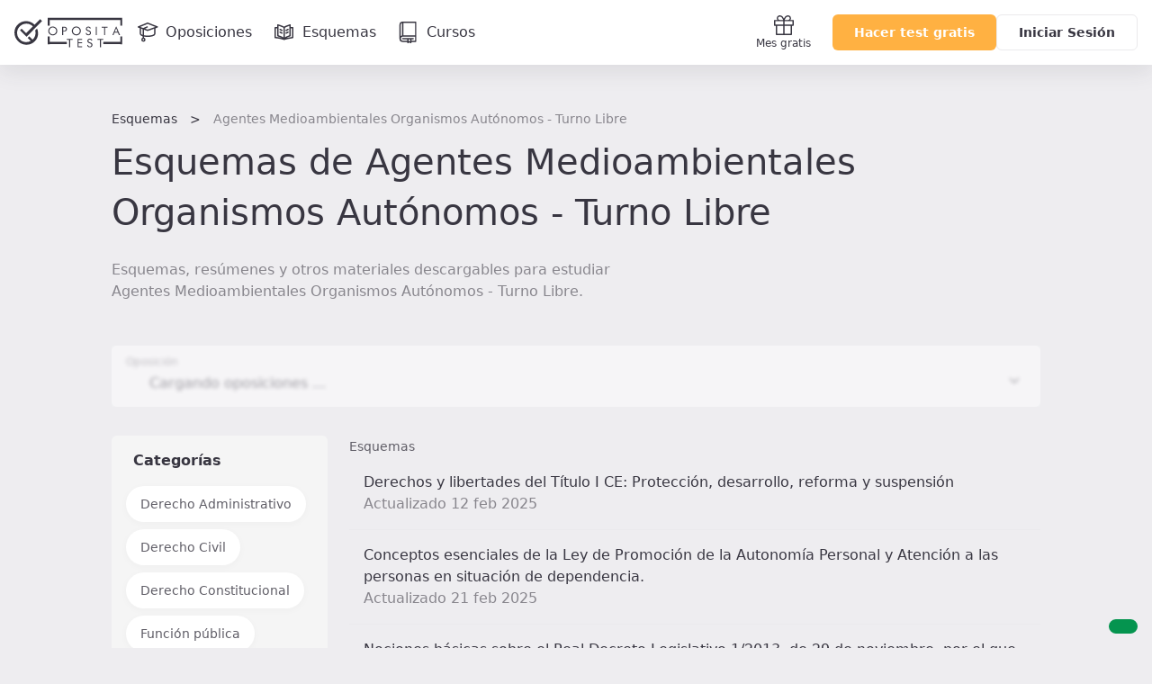

--- FILE ---
content_type: text/html; charset=UTF-8
request_url: https://www.opositatest.com/esquemas/agentes-medioambientales-estatal
body_size: 15394
content:
                    
        
            <!DOCTYPE html>
<html lang="es" class="is-not-scrolled  ">
    <head><script>(function(w,i,g){w[g]=w[g]||[];if(typeof w[g].push=='function')w[g].push(i)})
(window,'GTM-WGMF8GQ','google_tags_first_party');</script><script>(function(w,d,s,l){w[l]=w[l]||[];(function(){w[l].push(arguments);})('set', 'developer_id.dY2E1Nz', true);
		var f=d.getElementsByTagName(s)[0],
		j=d.createElement(s);j.async=true;j.src='/oq7o/';
		f.parentNode.insertBefore(j,f);
		})(window,document,'script','dataLayer');</script>
        <meta charset="utf-8">
        <meta name="viewport" content="width=device-width, initial-scale=1, shrink-to-fit=no">
        <meta http-equiv="x-ua-compatible" content="ie=edge">
        <meta name="release-version" content="2026.01.21.095814"/>
        <title>Descarga esquemas de Agentes Medioambientales TL </title>
        <meta name="description" content="Descarga esquemas y recursos en PDF actualizados para estudiar Agentes Medioambientales TL">
        <meta name="keywords" content="esquema, resúmenes, descargables, recursos, preparación, oposición, material, estudio, Agentes Medioambientales TL">

                
                <link rel="canonical" href="https://www.opositatest.com/esquemas/agentes-medioambientales-estatal" />
        
                <link href="https://www.google-analytics.com" rel="preconnect" crossorigin>
        <link href="https://www.googletagmanager.com" rel="preconnect" crossorigin>

        <link rel="apple-touch-icon" sizes="180x180" href="/apple-touch-icon.png">
<link rel="icon" type="image/png" sizes="32x32" href="/favicon-32x32.png">
<link rel="icon" type="image/png" sizes="192x192" href="/android-chrome-192x192.png">
<link rel="icon" type="image/png" sizes="16x16" href="/favicon-16x16.png">
<link rel="manifest" href="/site.webmanifest">
<link rel="mask-icon" href="/safari-pinned-tab.svg" color="#ffb142">
        <meta name="apple-itunes-app" content="app-id=1182367247">
<meta name="google-play-app" content="app-id=com.opositatest">
<meta name="google-signin-client_id" content="265983963688-ch1jlus842c1s8ads6q939i14tbh6vqc.apps.googleusercontent.com">
<meta name="application-name" content="OpositaTest">
<meta name="msapplication-TileColor" content="#ffb142">
<meta name="theme-color" content="#ffb142">
        <link rel="stylesheet" href="/build/2026.01.21.095814/assets/main.css" />

        <script>var isWebview = false;</script>

        
<!-- Data layer for Google Tag Manager - Should be before Google Tag Manager -->
<script>
    window.dataLayer = window.dataLayer || [];

    function gtag() { window.dataLayer = window.dataLayer || [];window.dataLayer.push(arguments); }

    gtag('consent', 'default', {
        ad_storage: 'denied',
        analytics_storage: 'denied',
        ad_user_data: 'denied',
        ad_personalization: 'denied',
        wait_for_update: 500
    });

    var cookieConsentValue = '; ' + document.cookie;
    var cookieConsentParts = cookieConsentValue.split('; opo_cookies_consent=');
    if (cookieConsentParts.length === 2) {
        var cookieConsentSelection = cookieConsentParts.pop().split(';').shift();
        cookieConsentSelection = JSON.parse(cookieConsentSelection.split('1').join('"granted"').split('0').join('"denied"'));
        gtag('consent', 'update', {
            'functional_storage': cookieConsentSelection.fus,
            'analytics_storage': cookieConsentSelection.ans,
            'security_storage': cookieConsentSelection.sec,
            'personalization_storage': cookieConsentSelection.pes,
            'ad_storage': cookieConsentSelection.ads,
            'ad_user_data': cookieConsentSelection.ads,
            'ad_personalization': cookieConsentSelection.ads
        });
    }

    dataLayer.push({
        'environment': 'PROD',
        'ga4Property': 'G-GNC9Q3YH5E',
    });
</script>

    <!-- Google Tag Manager -->
    <script>
        (function(w,d,s,l,i){w[l]=w[l]||[];w[l].push({'gtm.start':
                new Date().getTime(),event:'gtm.js'});var f=d.getElementsByTagName(s)[0],
            j=d.createElement(s),dl=l!='dataLayer'?'&l='+l:'';j.async=true;j.src=
            'https://www.googletagmanager.com/gtm.js?id='+i+dl;f.parentNode.insertBefore(j,f);
        })(window,document,'script','dataLayer','GTM-WGMF8GQ');
    </script>

<script>
    var dataLayerReady = true;
    var gtmId = "GTM-WGMF8GQ";
    window.addEventListener('load', function()
    {
        if(!window.google_tag_manager)
        {
            dataLayerReady = false;
        }
    }, false);
</script>
            

        <script>
    
    var ga4PageViewContext = {
        user_logged: 'no',
    };
    var ga4Experiments = [];
</script>
                    <script>
            ga4PageViewContext.eventCategory = 'content_explorer_downloads';
ga4PageViewContext.page_name = 'content_explorer/resources/downloads';
ga4PageViewContext.category_slug = 'medioambiente';
ga4PageViewContext.content_type = 'agentes-medioambientales-estatal';
            </script>
        
        
<script src="/build/2026.01.21.095814/runtime.js"></script>
<script src="/build/2026.01.21.095814/assets/main.js"></script>
                                        <meta property="og:site_name" content="OpositaTest">
            <meta property="og:type" content="website">
            <meta property="og:locale" content="es_ES">
            <meta name="twitter:site" content="@opositatest" />
            <meta name="twitter:creator" content="@opositatest" />
        
    <meta property="og:url" content="https://www.opositatest.com/esquemas/agentes-medioambientales-estatal"/>
    <meta name="twitter:card" content="summary_large_image" />
    <meta property="og:image" content="https://www.opositatest.com/build/2026.01.21.095814/assets/img/pages/downloads/list/mejores_esquemas.jpg"/>
    <meta property="og:image:secure_url" content="https://www.opositatest.com/build/2026.01.21.095814/assets/img/pages/downloads/list/mejores_esquemas.jpg"/>
    <meta property="og:image:width" content="1200" />
    <meta property="og:image:height" content="630" />

    <meta property="og:title" content="Esquemas de Agentes Medioambientales TL"/>
    <meta property="og:description" content="Descarga esquemas y recursos en PDF actualizados para estudiar Agentes Medioambientales Organismos Autónomos - Turno Libre"/>

                    <script async src="https://securepubads.g.doubleclick.net/tag/js/gpt.js"></script>

                        <script>
                window.googletag = window.googletag || {cmd: []};
                window.isActiveModalAdManager = false;

                googletag.cmd.push(function() {
                    const promotionalNavbar = googletag.defineSlot('/22327665/Navbar_Campaña', [1, 1], 'div-gpt-ad-1718114171446-0').addService(googletag.pubads());
                    window?.setTargeting(promotionalNavbar);

                    const cookieActivePromoModal = false;
                    if (window?.isParameterInURL('include', 'popup') && !cookieActivePromoModal) {
                        window.isActiveModalAdManager = true;
                        const modalPaidAdManager = googletag.defineSlot('/22327665/Popup_ecommerce', [1, 1], 'div-gpt-ad-1752493767489-0').addService(googletag.pubads());
                        window?.setTargeting(modalPaidAdManager);
                    }

                    googletag.pubads().enableSingleRequest();
                    googletag.pubads().collapseEmptyDivs();
                    googletag.enableServices();

                    const event = new CustomEvent('adManagerReady');
                    window.dispatchEvent(event);

                    googletag.pubads().addEventListener('slotRenderEnded', function(event) {
                        if (event.slot === promotionalNavbar && event.isEmpty) {
                            document.cookie = `opo_active_promo=; expires=Thu, 01 Jan 1970 00:00:00 UTC; path=/;`;
                            document.body.classList.remove('has-promotion-navbar-cache');
                        }
                    });
                });
            </script>
    </head>

        <body class="l-body  p-downloads-list " >
                <!-- Google Tag Manager (noscript) - Should be immediately after body tag -->
<noscript>
    <iframe src="https://www.googletagmanager.com/ns.html?id=GTM-WGMF8GQ" height="0" width="0" style="display:none;visibility:hidden"></iframe>
</noscript>
                                    
                





<div class="Navbar  js-navbar">
    
<!-- /22327665/Navbar_Campaña -->
<div class='PromotionalNavbar__wrapper bg-color-neutral-dark-100'>
    <div class='PromotionalNavbar js-promotion-navbar' id='div-gpt-ad-1718114171446-0'>
        <script>
            window.setupAdManager('div-gpt-ad-1718114171446-0', function(event) {
                window.onMessageAdManagerHandler(event, 'showPromotionalNavbar');
            });
        </script>
    </div>
</div>

    <div class="Navbar-main">
        <nav class="Navbar-main-content">
            <a href="/" class="Navbar-logo js-logo-navbar" title="Página de inicio de OpositaTest" aria-label="Ir al inicio">
                                <div class="Navbar-logo-small">
                        
            <svg viewBox="0 0 90 83" xmlns="http://www.w3.org/2000/svg" class="Icon Icon-isotipo"><path fill="currentColor" d="m73.88 29.91-6.19 6.18c.7287289 2.5619778 1.1253081 5.2069595 1.18 7.87.304736 7.8431412-2.7467544 15.4445893-8.39 20.9-.36.36-.73.67-1.1 1l-10.65-10.65c-1.76 1.77-3.53 3.53-5.3 5.3l9.8 9.8c-4.2209009 2.2692512-8.9280958 3.4837898-13.72 3.54-7.8328309.3247905-15.4310125-2.7137544-20.88-8.35-5.7253814-5.4973776-9.00392821-13.0632549-9.1-21-.29743012-7.8193563 2.75034-15.395138 8.38-20.83 5.5101844-5.7030972 13.0704897-8.9684291 21-9.07 7.8319475-.3196331 15.4280962 2.7180988 20.88 8.35.18.18.33.36.5.53l-21.67 21.67-14.48-14.48-5.31 5.3 20.81 20.81 50.25-50.39-6.26-6.25-17.9 17.9c-.17-.18-.32-.35-.5-.53-7.0345056-7.2638348-16.7594447-11.29568527-26.87-11.14-10.1183688-.1396295-19.8451453 3.9059569-26.88 11.18-7.18530395 6.9792965-10.99651589 16.7279755-10.45 26.73.23410933 10.2046256 4.48103404 19.9057227 11.82 27 7.0317567 7.2678759 16.758528 11.3004859 26.87 11.14 10.1061826.1481268 19.8251476-3.8827471 26.86-11.14 7.2023384-6.9795773 11.031462-16.7347253 10.5-26.75-.1279491-5.0324008-1.213998-9.9942865-3.2-14.62z"/></svg>

    
                </div>
                <div class="Navbar-logo-large">
                                
                    <svg viewBox="0 0 306 85" xmlns="http://www.w3.org/2000/svg" class="Icon Icon-imagotipo-1" fill="currentColor"><path d="m64.26 31.28c1.7542833 4.0596929 2.7116605 8.4188147 2.82 12.84.4720056 8.8062952-2.8946093 17.3851447-9.23 23.52-6.1854261 6.399148-14.7409815 9.9567245-23.64 9.83-8.8917763.1353806-17.4438899-3.4114122-23.63-9.8-6.44659774-6.2450021-10.17547836-14.7768821-10.38-23.75-.47600662-8.8069413 2.89123671-17.3873923 9.23-23.52 6.188169-6.3951222 14.7419017-9.9519409 23.64-9.83 8.8917763-.1353806 17.4438899 3.4114122 23.63 9.8l.44.46 15.74-15.74 5.5 5.5-44.17 44.31-18.3-18.3 4.67-4.66 12.71 12.74 19.03-19.09c-.15-.15-.28-.31-.44-.46-4.7880925-4.9616764-11.470752-7.6369241-18.36-7.35-6.9890988.0819417-13.6533009 2.9637589-18.5 8-4.951251 4.7806975-7.63473286 11.4421322-7.38 18.32.08684105 6.9851401 2.9680892 13.6444249 8 18.49 4.7920474 4.9547356 11.4729445 7.6256389 18.36 7.34 4.2118029-.0502572 8.3491394-1.1171823 12.06-3.11l-8.61-8.62 4.66-4.66 9.37 9.36c.36-.29.69-.57 1-.88 4.9459739-4.8061917 7.6147112-11.4889428 7.34-18.38-.0406716-2.3395679-.3766636-4.6646322-1-6.92zm35.39-1.69c2.33856-2.4116097 5.571216-3.7473879 8.93-3.69 3.37975-.0520679 6.644516 1.2265424 9.09 3.56 2.47428 2.2209655 3.864126 5.405572 3.81 8.73.065113 3.3699758-1.266889 6.6167312-3.68 8.97-2.336846 2.4008108-5.56007 3.7320637-8.91 3.68-3.387025.0595166-6.660741-1.219784-9.11-3.56-2.4849416-2.2301632-3.875804-5.4317022-3.81-8.77-.053639-3.3531592 1.2776451-6.580076 3.68-8.92zm18.93 8.54c.023861-2.6069292-1.067868-5.09971-3-6.85-1.862943-1.8385123-4.38276-2.8572382-7-2.83-2.601712-.0513528-5.101454 1.0111287-6.87 2.92-1.8395703 1.8844163-2.8479563 4.4269896-2.8 7.06-.0469146 2.5930009 1.0111355 5.0836001 2.91 6.85 1.898109 1.8412837 4.456294 2.8429389 7.1 2.78 2.596082.0417758 5.08716-1.023751 6.85-2.93 1.829306-1.8674424 2.840343-4.3860415 2.81-7zm24.39-11.46c1.568416.1491038 3.047596.7975595 4.22 1.85 1.124046.9919961 1.750336 2.4313647 1.71 3.93v.83c.028555 1.5641179-.540025 3.0803312-1.59 4.24-1.082519 1.1761754-2.575138 1.8920599-4.17 2h-4.92v10.65h-2.9v-23.6zm2.17 8.91c.521658-.7473827.797761-1.6386011.79-2.55.013306-.74938-.184198-1.4874235-.57-2.13-.408583-.6575701-1.024208-1.1606237-1.75-1.43-.509876-.1769278-1.035651-.3041855-1.57-.38h-3.82v8.07h4.75c.883731-.2609975 1.650248-.8191073 2.17-1.58zm43.1 2.61c.059265 3.3531967-1.264451 6.5829194-3.66 8.93-2.325227 2.4104297-5.541038 3.7560784-8.89 3.72-3.387025.0595166-6.660741-1.219784-9.11-3.56-2.499764-2.222802-3.90568-5.4253668-3.85-8.77-.05461-3.355329 1.280948-6.5838318 3.69-8.92 2.331025-2.4105435 5.557212-3.7466411 8.91-3.69 3.383193-.0547059 6.652035 1.2240941 9.1 3.56 2.47428 2.2209655 3.864126 5.405572 3.81 8.73zm-12.59 9.9c2.586451.0147164 5.057772-1.0683037 6.8-2.98 1.829306-1.8674424 2.840343-4.3860415 2.81-7 .043669-2.6022599-1.021699-5.1002395-2.93-6.87-1.868668-1.8274271-4.386455-2.8381385-7-2.81-2.601343-.0433535-5.097364 1.0263697-6.86 2.94-1.83957 1.8844163-2.847956 4.4269896-2.8 7.06-.046915 2.5930009 1.011136 5.0836001 2.91 6.85 1.885854 1.8447603 4.432314 2.856861 7.07 2.81zm38.77.93c-1.46521 1.0322648-3.21777 1.577972-5.01 1.56-1.605428.0163451-3.183931-.4128971-4.56-1.24-.689479-.5025272-1.270983-1.1384403-1.71-1.87-.453252-.8540052-.808829-1.7563646-1.06-2.69l2.56-1.31c-.028299 1.2705504.492902 2.4915443 1.43 3.35.908536.8707802 2.121605 1.3517011 3.38 1.34.516016-.0010862 1.028753-.0820448 1.52-.24.530131-.1760602 1.027011-.439711 1.47-.78.494026-.3857685.885536-.8871758 1.14-1.46.294523-.5977144.451689-1.2537139.46-1.92.066964-.8091058-.176117-1.613417-.68-2.25-.323654-.374155-.689407-.7097082-1.09-1-.519347-.2972543-1.057102-.561122-1.61-.79l-4.08-1.44c-1.160715-.5163904-2.174557-1.3137164-2.95-2.32-.741192-.9656817-1.135712-2.1527655-1.12-3.37.034354-.5820834.114603-1.1605468.24-1.73.255584-1.0112036.78094-1.9340334 1.52-2.67.720842-.8544589 1.70014-1.4511639 2.79-1.7.884873-.1866468 1.785749-.2871163 2.69-.3.34 0 .61-.02.8 0s.68.11 1.48.27c.952022.2395331 1.828768.714007 2.55 1.38.9019.748693 1.568573 1.7417582 1.92 2.86l-2.52 1.18c-.233445-.9798272-.83971-1.8300325-1.69-2.37-.859536-.5980609-1.882887-.9158935-2.93-.91-.720311-.016929-1.434001.1409063-2.08.46-.630095.3461723-1.139471.8764815-1.46 1.52-.255655.5480515-.388746 1.1452534-.39 1.75-.030261 1.3748094.754193 2.6377799 2 3.22l6.06 2.23c1.065312.5773609 1.945803 1.4439866 2.54 2.5.569506 1.0175344.869016 2.1639328.87 3.33.007128 1.0099578-.204378 2.0094979-.62 2.93-.42686.9552885-1.062444 1.8027337-1.86 2.48zm16.32-22.45h2.77v23.6h-2.77zm23.4 23.6v-21.11h-6.8v-2.49h16.52v2.49h-6.79v21.11zm23.56 0 10.36-24.27h.76l10.59 24.27h-3.31l-3-7.33h-9.4l-3 7.33zm14.57-9.47-3.96-10.19-3.83 10.19zm-143.95 22.62v-2.48h16.52v2.48h-6.79v21.11h-2.93v-21.11zm30.84 21.11v-23.59h12.81v2.55h-9.98v6.98h9.98v2.42h-9.98v9.09h9.98v2.55zm38.55-12.4c1.04545.578846 1.905366 1.4422296 2.48 2.49.581402 1.0240635.884779 2.1824127.88 3.36.00108 1.0061141-.210191 2.0011294-.62 2.92-.434234.9564724-1.072493 1.806347-1.87 2.49-1.463321 1.0273282-3.212171 1.5694719-5 1.55-1.580054.0178998-3.13534-.3933869-4.5-1.19-.690734-.4940354-1.26992-1.127733-1.7-1.86-.461113-.8550191-.820238-1.7612232-1.07-2.7l2.58-1.31c-.029726 1.2728875.495905 2.4957102 1.44 3.35.906765.8735338 2.121008 1.3549199 3.38 1.34.512778-.0006604 1.022287-.081642 1.51-.24.530131-.1760602 1.027011-.439711 1.47-.78.499164-.3830735.89451-.8849912 1.15-1.46.28235-.6078229.429077-1.269799.43-1.94.065174-.8105302-.181638-1.6153541-.69-2.25-.319221-.3748376-.681751-.710513-1.08-1-.519615-.2996891-1.057313-.5668684-1.61-.8l-4.08-1.44c-1.156899-.5273709-2.166496-1.3309273-2.94-2.34-.732056-.9660808-1.122496-2.1479511-1.11-3.36.034162-.5854046.11441-1.1672061.24-1.74.249674-1.0084436.772084-1.9287165 1.51-2.66.717415-.8604169 1.6977-1.4612367 2.79-1.71.888217-.1868547 1.79243-.2873228 2.7-.3.33 0 .6-.02.79 0s.69.11 1.49.27c.952384.2440203 1.828847.7217784 2.55 1.39.89152.7438541 1.548062 1.7304029 1.89 2.84l-2.52 1.18c-.232062-.9830705-.838347-1.8368911-1.69-2.38-.859536-.5980609-1.882887-.9158935-2.93-.91-.721847-.0227895-1.438612.1281082-2.09.44-.632299.3524676-1.141732.8898145-1.46 1.54-.246667.5506652-.376075 1.1466251-.38 1.75-.032872 1.3755219.752397 2.6398045 2 3.22zm34.24-11.19v2.48h-6.79v21.11h-2.94v-21.11h-6.79v-2.48zm-151.65-7.02v15.45h48.02v6.68h-48.02v.07h-5.66v-22.2zm199.67 15.45v-15.45h5.66v22.2h-5.66v-.07h-48.02v-6.68zm0-61.62h-199.67v15.45h-5.66v-22.2h5.66v.07h199.67v-.07h5.66v22.2h-5.66z"/></svg>

            
                </div>
            </a>

                            <a href="/oposiciones" class="Navbar-link  js-go-oppositions" title="Ir a la página de Oposiciones" aria-label="Oposiciones">
                    <svg xmlns="http://www.w3.org/2000/svg" fill="none" viewBox="0 0 24 24" class="Icon Icon-opposition"><path fill="currentColor" fill-rule="evenodd" d="M11.733 1.056a.75.75 0 0 1 .557-.004l10.733 4.2a.75.75 0 0 1-.027 1.406l-10.733 3.734a.75.75 0 0 1-.503-.004L1.494 6.655a.75.75 0 0 1-.028-1.4zm.29 1.502L3.83 5.908l8.191 2.98 8.564-2.98z" clip-rule="evenodd"/><path fill="currentColor" fill-rule="evenodd" d="M4.083 6.657a.75.75 0 0 1 .75.75v6.067c0 .167.08.38.403.641.331.268.852.524 1.55.743 1.392.437 3.294.666 5.23.666 1.938 0 3.84-.23 5.23-.666.7-.219 1.22-.475 1.551-.743.324-.26.403-.474.403-.641V7.407a.75.75 0 0 1 1.5 0v6.067c0 .767-.417 1.37-.961 1.809-.536.433-1.255.76-2.044 1.007-1.584.497-3.649.734-5.678.734s-4.095-.237-5.68-.734c-.788-.248-1.506-.574-2.043-1.007-.544-.44-.96-1.042-.96-1.809V7.407a.75.75 0 0 1 .75-.75" clip-rule="evenodd"/><path fill="currentColor" fill-rule="evenodd" d="M12.231 5.638a.75.75 0 0 1-.37.994L8.1 8.356v9.894a.75.75 0 0 1-1.5 0V7.393l4.637-2.124a.75.75 0 0 1 .994.369" clip-rule="evenodd"/><path fill="currentColor" fill-rule="evenodd" d="M7.35 20.917a.833.833 0 1 0 0-1.667.833.833 0 0 0 0 1.667m0 1.5a2.333 2.333 0 1 0 0-4.667 2.333 2.333 0 0 0 0 4.667" clip-rule="evenodd"/></svg>
                    <span class="Navbar-link-label">Oposiciones</span>
                </a>
                            <a href="/esquemas" class="Navbar-link  js-go-schemes" title="Ir a la página de Esquemas" aria-label="Esquemas">
                    <svg xmlns="http://www.w3.org/2000/svg" fill="none" viewBox="0 0 24 24" class="Icon Icon-schemes"><path fill="currentColor" fill-rule="evenodd" d="m4.956 3.029-.206.721zl.022.006.06.017a49 49 0 0 1 1.028.31c.662.205 1.548.49 2.436.807.883.315 1.792.67 2.49 1.02.267.133.524.276.742.425a6 6 0 0 1 .676-.415c.652-.351 1.5-.708 2.32-1.024a54 54 0 0 1 3.223-1.118l.056-.018.02-.006.221.717-.221-.717A.75.75 0 0 1 19 3.75v2.293A.8.8 0 0 1 19.25 6h2a.75.75 0 0 1 .75.75v11a.75.75 0 0 1-.65.743 85 85 0 0 0-4.892.818c-1.816.359-3.502.765-4.43 1.135a.75.75 0 0 1-.499.02l-.142-.043C9.161 19.737 5.142 18.5 1.75 18.5a.75.75 0 0 1-.75-.75v-11A.75.75 0 0 1 1.75 6h2q.132 0 .25.043V3.75a.75.75 0 0 1 .956-.721M4 7.457a.8.8 0 0 1-.25.043H2.5v9.517c2.183.1 4.507.607 6.438 1.125a19 19 0 0 0-.983-.453 33 33 0 0 0-3.338-1.197l-.056-.016-.013-.004h-.004A.75.75 0 0 1 4 15.75zm1.5 7.737a33 33 0 0 1 3.045 1.117c.856.366 1.748.806 2.455 1.295V6.935l-.014-.011a4 4 0 0 0-.665-.394c-.615-.307-1.456-.639-2.323-.949A60 60 0 0 0 5.5 4.757zm8.653 3.077a59 59 0 0 1 2.014-.432 90 90 0 0 1 4.333-.742V7.5h-1.25a.8.8 0 0 1-.25-.043v8.293a.75.75 0 0 1-.53.717h-.002l-.013.005-.05.016-.2.064a29 29 0 0 0-2.89 1.129c-.406.187-.8.385-1.162.59m3.347-3.065V4.78l-.029.01a53 53 0 0 0-2.202.785c-.804.31-1.58.64-2.148.945a3.7 3.7 0 0 0-.621.398v10.627c.643-.462 1.43-.878 2.186-1.226a29 29 0 0 1 2.814-1.112M6.58 8.416a.75.75 0 0 1 1.005-.336l2 1a.75.75 0 1 1-.67 1.342l-2-1a.75.75 0 0 1-.336-1.006m10.09 0a.75.75 0 0 1-.335 1.006l-2 1a.75.75 0 1 1-.67-1.342l2-1a.75.75 0 0 1 1.006.336m-10.09 3a.75.75 0 0 1 1.005-.336l2 1a.75.75 0 1 1-.67 1.342l-2-1a.75.75 0 0 1-.336-1.006m10.09 0a.75.75 0 0 1-.335 1.006l-2 1a.75.75 0 1 1-.67-1.342l2-1a.75.75 0 0 1 1.006.336" clip-rule="evenodd"/></svg>
                    <span class="Navbar-link-label">Esquemas</span>
                </a>
                            <a href="/cursos" class="Navbar-link  js-go-courses h-hidden-md-extra" title="Ir a la página de Cursos" aria-label="Cursos">
                    <svg xmlns="http://www.w3.org/2000/svg" class="Icon Icon-resources" fill="currentColor" viewBox="0 0 24 24"><path d="M20.63.7a.7.7 0 0 0-.7-.7H5.49a3.67 3.67 0 0 0-3.66 3.68V19a3.66 3.66 0 0 0 3.65 3.66h5v.68a.69.69 0 0 0 .37.61.67.67 0 0 0 .71 0l1.27-.82 1.27.82a.76.76 0 0 0 .38.11.66.66 0 0 0 .33-.09.69.69 0 0 0 .37-.61v-.68h4.7a.7.7 0 0 0 .7-.7V.7zm-1.4 14.59h-13V1.41h13zM4.79 1.52v13.84a3.55 3.55 0 0 0-1.56.72V3.68a2.27 2.27 0 0 1 1.56-2.16zm9 20.49l-.57-.36a.71.71 0 0 0-.76 0l-.56.36v-2.3h1.89V22zm5.4-.8h-4v-1.55h1.9a.7.7 0 0 0 .7-.7.7.7 0 0 0-.7-.71H5.49a.71.71 0 0 0-.7.71.7.7 0 0 0 .7.7h5v1.55h-5a2.26 2.26 0 0 1 0-4.51h13.74v4.51z"/></svg>

                    <span class="Navbar-link-label">Cursos</span>
                </a>
            
            <div class="Navbar-shortcuts">
                
                
                <a href="/mes-gratis-opositatest" class="Navbar-shortcuts-item is-fixed js-go-recommend" title="Ir a Recomendar" aria-label="Mes gratis">
                    <svg xmlns="http://www.w3.org/2000/svg" fill="none" viewBox="0 0 24 24" class="Icon Icon-gift"><path fill="currentColor" fill-rule="evenodd" d="M7.366 2.404a1.872 1.872 0 1 0 0 3.745h3.712a9 9 0 0 0-.659-1.534c-.667-1.213-1.641-2.21-3.053-2.21M4.677 6.15A3.277 3.277 0 0 1 7.366 1C9.558 1 10.9 2.576 11.65 3.938q.195.359.35.706.155-.347.35-.706C13.1 2.576 14.441 1 16.634 1a3.277 3.277 0 0 1 2.689 5.149h2.975c.388 0 .702.314.702.702V12a.7.7 0 0 1-.702.702H20.94v9.596a.7.7 0 0 1-.702.702H3.762a.7.7 0 0 1-.702-.702v-9.596H1.702A.7.7 0 0 1 1 12V6.851c0-.388.314-.702.702-.702zm6.62 1.404H2.405v3.745h8.894zm0 5.15H4.465v8.893h6.834zm1.405 8.893v-8.894h6.834v8.894zm0-10.298V7.553h8.894v3.745zm.22-5.149h3.712a1.872 1.872 0 1 0 0-3.745c-1.412 0-2.386.998-3.053 2.211a9 9 0 0 0-.66 1.534" clip-rule="evenodd"/></svg>Mes gratis
                </a>

                            </div>

                        <div  class="Navbar-ctas js-navbar-ctas">
                                    <a href="/registro/" class="Navbar-cta--mobile Navbar-ctas-register Button Button--primary js-navbar-register-button" title="Crear cuenta en OpositaTest">
                        Acceder
                    </a>
                    <a href="/registro/" class="Navbar-cta--desktop Navbar-ctas-register Button Button--primary js-navbar-register-button" title="Crear cuenta en OpositaTest">
                        Hacer test gratis
                    </a>
                    <a href="/login" class="Navbar-cta--desktop Button Button--secondary js-navbar-login-button" title="Entrar en OpositaTest">
                        Iniciar Sesión
                    </a>
                            </div>

                                </nav>
    </div>
    </div>
    
    <div class="Wrapper">
        <header>
                <div class="l-paddingY-24/48">
        <div class="l-content-wide">
            <nav class="h-marginBottom-8">
    <ol id="breadcrumbs" class="Breadcrumbs Breadcrumbs--dark" aria-label="Estás aquí:">
        <li><a href="/esquemas">Esquemas</a></li>
        <li>Agentes Medioambientales Organismos Autónomos - Turno Libre</li>
    </ol>
</nav>
            <h1 class="font-header-title h-marginBottom-24">Esquemas de Agentes Medioambientales Organismos Autónomos - Turno Libre</h1>
            <div id="p-oppositions-headerDescription" class="font-header-description">Esquemas, resúmenes y otros materiales descargables para estudiar Agentes Medioambientales Organismos Autónomos - Turno Libre.</div>
        </div>
    </div>
        </header>
        <aside id="NotificationArea-top" class="l-content-wide NotificationArea NotificationArea-top">
                                                    
                    </aside>

        <div class="l-content-wide l-marginBottom-32">
                                                    
        
    
    
<div class="OppositionsSelector is-loading js-oppositions-selector">
    <label for="oppositions-select" class="OppositionsSelector-label">Oposición</label>

        
    <select
        data-root-path="/esquemas"
        data-label="Mis suscripciones"
        data-selected-opposition-parameter="slug"
        data-selected-opposition-parameter-value="agentes-medioambientales-estatal"
        data-element-base-path="/esquemas/__slug__"
        class="OppositionsSelector-content js-oppositions-selector-content  OppositionsSelector-content--category"
        onchange="location.href = this.value;"         id="oppositions-select"
    >
                <option>
            Cargando oposiciones ...
        </option>
    </select>

</div>

<template id="option-template"><option${selected} class="js-option-opposition" value="${value}" data-id="${id}" data-category-id="${idCategory}" data-color="${categoryColor}">${label}</option></template>
<template id="all-oppositions-option-template"><option value="/esquemas" selected>Todas las oposiciones</option></template>
<template id="option-group-template"><optgroup label="${label}" data-color="${categoryColor}">${content}</optgroup></template>

    </div>

    <div class="l-content-wide Content--sidebar">
        
        
<aside class="Sidebar Sidebar--grey js-filter" id="downloadsFilter">
    <div class="Sidebar-content">

        <header class="Sidebar-header">
            <div class="Sidebar-close js-filter-close" data-filter="downloadsFilter" tabindex="0"> <svg xmlns="http://www.w3.org/2000/svg"  class="Icon Icon-cross" viewBox="0 0 24 24" fill="none" stroke="currentColor" stroke-width="2" stroke-linecap="round" stroke-linejoin="round"><line x1="18" y1="6" x2="6" y2="18"></line><line x1="6" y1="6" x2="18" y2="18"></line></svg>
 </div>
            <p class="Sidebar-title">Filtrar por</p>
        </header>
        <div class="Sidebar-section-title l-marginBottom-16">
            <h2 class="font-m-semibold">Categorías</h2>
        </div>
        <ul class="Sidebar-list Sidebar-list--row">

                                                                                    
                        <li class="l-marginBottom-8 tooltip-bottom" >
                <a class="Chip Chip--small " href="/esquemas/agentes-medioambientales-estatal/derecho-administrativo">Derecho Administrativo</a>
            </li>
                                                                                    
                        <li class="l-marginBottom-8 tooltip-bottom" >
                <a class="Chip Chip--small " href="/esquemas/agentes-medioambientales-estatal/derecho-civil">Derecho Civil</a>
            </li>
                                                                                    
                        <li class="l-marginBottom-8 tooltip-bottom" >
                <a class="Chip Chip--small " href="/esquemas/agentes-medioambientales-estatal/derecho-constitucional">Derecho Constitucional</a>
            </li>
                                                                                    
                        <li class="l-marginBottom-8 tooltip-bottom" >
                <a class="Chip Chip--small " href="/esquemas/agentes-medioambientales-estatal/funcion-publica">Función pública</a>
            </li>
        
        </ul>
        
    </div>
</aside>

<div class="Filter-container">
    <button class="Filter Filter--simple js-filter-trigger" id="Filter-button" data-filter="downloadsFilter" data-value="0">Filtrar</button>
</div>
        

    
        

<main class="Content--sidebar-wide">
    <opo-tabs class="js-tabs" kind="standard" size="big" is-tabs-mobile-full-width="true" options='[{&quot;label&quot;:&quot;Esquemas&quot;,&quot;isSelected&quot;:true,&quot;ariaLabel&quot;:&quot;Esquemas&quot;,&quot;href&quot;:&quot;\/esquemas\/agentes-medioambientales-estatal&quot;},{&quot;label&quot;:&quot;Descargados&quot;,&quot;isSelected&quot;:false,&quot;ariaLabel&quot;:&quot;Descargados&quot;,&quot;href&quot;:&quot;\/area-personal\/esquemas-descargados?oppositionId=183&quot;}]' aria-label="Listado de esquemas">
        <opo-tabs-panel>
            

<h2 class="font-s-text color-neutral-dark-80">Esquemas</h2>
        
            <opo-text tag='ul' class='h-contents-list u-list-raw'>
                                    <opo-text tag='li' class='h-contents-list-item js-download-item' data-id='346'>
                                <opo-grid-layout
        column-gap='8'
        row-gap='8'
        mobile-one-column='true'
        template-columns='auto 88px'
        align-items='center'
        data-align-items-mobile='start'
        data-align-items='center'
        class='js-grid-layout'
    >
        <a href="/descargas/derechos-y-libertades-titulo-i" class="List2-mainLink">
            <div class="List2-content">
                <div class="font-m-medium h-marginBottom-8/0">Derechos y libertades del Título I CE: Protección, desarrollo, reforma y suspensión</div>
                <div class="font-s/m-text color-neutral-dark-60">
                                        <opo-text
                        font-size='xs'
                        color='neutral-dark-60'
                        tag='time'
                        aria-label="Fecha de actualización"
                        datetime='                
    12 de febrero de 2025'
                    >
                        Actualizado                
    12 feb 2025</opo-text>
                    <opo-text
                        class='js-last-download-by-user h-hidden'
                        font-size='xs'
                        color='secondary-main'
                        tag='time'
                        data-label='· Descargado'
                        aria-label="Fecha de descarga"
                    ></opo-text>
                </div>
            </div>
        </a>

                
                    <opo-button
                size='big'
                label='Ver detalle'
                btn-style='link-primary'
                aria-label='Haz click aquí para ir al detalle de esquema'
                href="/descargas/derechos-y-libertades-titulo-i?mainCategory=medioambiente&amp;opposition=agentes-medioambientales-estatal"
                data-title='Derechos y libertades del Título I CE: Protección, desarrollo, reforma y suspensión'
                data-type='paid'
                class='js-show-download'
            ></opo-button>
            </opo-grid-layout>

                </opo-text>
                            <opo-text tag='li' class='h-contents-list-item js-download-item' data-id='590'>
                                <opo-grid-layout
        column-gap='8'
        row-gap='8'
        mobile-one-column='true'
        template-columns='auto 88px'
        align-items='center'
        data-align-items-mobile='start'
        data-align-items='center'
        class='js-grid-layout'
    >
        <a href="/descargas/conceptos-ley-dependencia" class="List2-mainLink">
            <div class="List2-content">
                <div class="font-m-medium h-marginBottom-8/0">Conceptos esenciales de la Ley de Promoción de la Autonomía Personal y Atención a las personas en situación de dependencia.</div>
                <div class="font-s/m-text color-neutral-dark-60">
                                        <opo-text
                        font-size='xs'
                        color='neutral-dark-60'
                        tag='time'
                        aria-label="Fecha de actualización"
                        datetime='                
    21 de febrero de 2025'
                    >
                        Actualizado                
    21 feb 2025</opo-text>
                    <opo-text
                        class='js-last-download-by-user h-hidden'
                        font-size='xs'
                        color='secondary-main'
                        tag='time'
                        data-label='· Descargado'
                        aria-label="Fecha de descarga"
                    ></opo-text>
                </div>
            </div>
        </a>

                
                    <opo-button
                size='big'
                label='Ver detalle'
                btn-style='link-primary'
                aria-label='Haz click aquí para ir al detalle de esquema'
                href="/descargas/conceptos-ley-dependencia?mainCategory=medioambiente&amp;opposition=agentes-medioambientales-estatal"
                data-title='Conceptos esenciales de la Ley de Promoción de la Autonomía Personal y Atención a las personas en situación de dependencia.'
                data-type='paid'
                class='js-show-download'
            ></opo-button>
            </opo-grid-layout>

                </opo-text>
                            <opo-text tag='li' class='h-contents-list-item js-download-item' data-id='132'>
                                <opo-grid-layout
        column-gap='8'
        row-gap='8'
        mobile-one-column='true'
        template-columns='auto 88px'
        align-items='center'
        data-align-items-mobile='start'
        data-align-items='center'
        class='js-grid-layout'
    >
        <a href="/descargas/nociones-basicas-real-decreto-1-2013-personas-discapacidad-01-19" class="List2-mainLink">
            <div class="List2-content">
                <div class="font-m-medium h-marginBottom-8/0">Nociones básicas sobre el Real Decreto Legislativo 1/2013, de 29 de noviembre, por el que se aprueba el texto refundido de la ley general de derechos de las personas con discapacidad y de su inclusión social.</div>
                <div class="font-s/m-text color-neutral-dark-60">
                                            <opo-badge class="l-marginRight-4" label="Gratis" size="small"></opo-badge>
                                        <opo-text
                        font-size='xs'
                        color='neutral-dark-60'
                        tag='time'
                        aria-label="Fecha de actualización"
                        datetime='                
    20 de junio de 2024'
                    >
                        Actualizado                
    20 jun 2024</opo-text>
                    <opo-text
                        class='js-last-download-by-user h-hidden'
                        font-size='xs'
                        color='secondary-main'
                        tag='time'
                        data-label='· Descargado'
                        aria-label="Fecha de descarga"
                    ></opo-text>
                </div>
            </div>
        </a>

                                    
                    <opo-button
                size='big'
                label='Ver detalle'
                btn-style='link-primary'
                aria-label='Haz click aquí para ir al detalle de esquema'
                href="/descargas/nociones-basicas-real-decreto-1-2013-personas-discapacidad-01-19?mainCategory=medioambiente&amp;opposition=agentes-medioambientales-estatal"
                data-title='Nociones básicas sobre el Real Decreto Legislativo 1/2013, de 29 de noviembre, por el que se aprueba el texto refundido de la ley general de derechos de las personas con discapacidad y de su inclusión social.'
                data-type='free'
                class='js-show-download'
            ></opo-button>
            </opo-grid-layout>

                </opo-text>
                            <opo-text tag='li' class='h-contents-list-item js-download-item' data-id='303'>
                                <opo-grid-layout
        column-gap='8'
        row-gap='8'
        mobile-one-column='true'
        template-columns='auto 88px'
        align-items='center'
        data-align-items-mobile='start'
        data-align-items='center'
        class='js-grid-layout'
    >
        <a href="/descargas/principales-aspectos-lo-violencia-genero" class="List2-mainLink">
            <div class="List2-content">
                <div class="font-m-medium h-marginBottom-8/0">Principales aspectos de la LO 1/2004, de 28 de diciembre, de Medidas de Protección Integral contra la Violencia de Género</div>
                <div class="font-s/m-text color-neutral-dark-60">
                                            <opo-badge class="l-marginRight-4" label="Gratis" size="small"></opo-badge>
                                        <opo-text
                        font-size='xs'
                        color='neutral-dark-60'
                        tag='time'
                        aria-label="Fecha de actualización"
                        datetime='                
    29 de julio de 2025'
                    >
                        Actualizado                
    29 jul 2025</opo-text>
                    <opo-text
                        class='js-last-download-by-user h-hidden'
                        font-size='xs'
                        color='secondary-main'
                        tag='time'
                        data-label='· Descargado'
                        aria-label="Fecha de descarga"
                    ></opo-text>
                </div>
            </div>
        </a>

                                    
                    <opo-button
                size='big'
                label='Ver detalle'
                btn-style='link-primary'
                aria-label='Haz click aquí para ir al detalle de esquema'
                href="/descargas/principales-aspectos-lo-violencia-genero?mainCategory=medioambiente&amp;opposition=agentes-medioambientales-estatal"
                data-title='Principales aspectos de la LO 1/2004, de 28 de diciembre, de Medidas de Protección Integral contra la Violencia de Género'
                data-type='free'
                class='js-show-download'
            ></opo-button>
            </opo-grid-layout>

                </opo-text>
                            <opo-text tag='li' class='h-contents-list-item js-download-item' data-id='982'>
                                <opo-grid-layout
        column-gap='8'
        row-gap='8'
        mobile-one-column='true'
        template-columns='auto 88px'
        align-items='center'
        data-align-items-mobile='start'
        data-align-items='center'
        class='js-grid-layout'
    >
        <a href="/descargas/ley-4-2023-igualdad-real-efectiva-personas-trans" class="List2-mainLink">
            <div class="List2-content">
                <div class="font-m-medium h-marginBottom-8/0">Ley 4/2023 para la igualdad real y efectiva de las personas trans y para la garantía de los derechos de las personas LGTBI: Disposiciones generales y Capítulo II del título I</div>
                <div class="font-s/m-text color-neutral-dark-60">
                                        <opo-text
                        font-size='xs'
                        color='neutral-dark-60'
                        tag='time'
                        aria-label="Fecha de actualización"
                        datetime='                
    18 de febrero de 2025'
                    >
                        Actualizado                
    18 feb 2025</opo-text>
                    <opo-text
                        class='js-last-download-by-user h-hidden'
                        font-size='xs'
                        color='secondary-main'
                        tag='time'
                        data-label='· Descargado'
                        aria-label="Fecha de descarga"
                    ></opo-text>
                </div>
            </div>
        </a>

                
                    <opo-button
                size='big'
                label='Ver detalle'
                btn-style='link-primary'
                aria-label='Haz click aquí para ir al detalle de esquema'
                href="/descargas/ley-4-2023-igualdad-real-efectiva-personas-trans?mainCategory=medioambiente&amp;opposition=agentes-medioambientales-estatal"
                data-title='Ley 4/2023 para la igualdad real y efectiva de las personas trans y para la garantía de los derechos de las personas LGTBI: Disposiciones generales y Capítulo II del título I'
                data-type='paid'
                class='js-show-download'
            ></opo-button>
            </opo-grid-layout>

                </opo-text>
                            <opo-text tag='li' class='h-contents-list-item js-download-item' data-id='449'>
                                <opo-grid-layout
        column-gap='8'
        row-gap='8'
        mobile-one-column='true'
        template-columns='auto 88px'
        align-items='center'
        data-align-items-mobile='start'
        data-align-items='center'
        class='js-grid-layout'
    >
        <a href="/descargas/disposiciones-organizativas-lo-igualdad" class="List2-mainLink">
            <div class="List2-content">
                <div class="font-m-medium h-marginBottom-8/0">Esquema de las disposiciones organizativas de la LO 3/2007 para la igualdad efectiva</div>
                <div class="font-s/m-text color-neutral-dark-60">
                                            <opo-badge class="l-marginRight-4" label="Gratis" size="small"></opo-badge>
                                        <opo-text
                        font-size='xs'
                        color='neutral-dark-60'
                        tag='time'
                        aria-label="Fecha de actualización"
                        datetime='                
    13 de febrero de 2025'
                    >
                        Actualizado                
    13 feb 2025</opo-text>
                    <opo-text
                        class='js-last-download-by-user h-hidden'
                        font-size='xs'
                        color='secondary-main'
                        tag='time'
                        data-label='· Descargado'
                        aria-label="Fecha de descarga"
                    ></opo-text>
                </div>
            </div>
        </a>

                                    
                    <opo-button
                size='big'
                label='Ver detalle'
                btn-style='link-primary'
                aria-label='Haz click aquí para ir al detalle de esquema'
                href="/descargas/disposiciones-organizativas-lo-igualdad?mainCategory=medioambiente&amp;opposition=agentes-medioambientales-estatal"
                data-title='Esquema de las disposiciones organizativas de la LO 3/2007 para la igualdad efectiva'
                data-type='free'
                class='js-show-download'
            ></opo-button>
            </opo-grid-layout>

                </opo-text>
                            <opo-text tag='li' class='h-contents-list-item js-download-item' data-id='260'>
                                <opo-grid-layout
        column-gap='8'
        row-gap='8'
        mobile-one-column='true'
        template-columns='auto 88px'
        align-items='center'
        data-align-items-mobile='start'
        data-align-items='center'
        class='js-grid-layout'
    >
        <a href="/descargas/principales-aspectos-lo-igualdad" class="List2-mainLink">
            <div class="List2-content">
                <div class="font-m-medium h-marginBottom-8/0">Principales aspectos de la LO 3/2007 para la igualdad efectiva de mujeres y hombres</div>
                <div class="font-s/m-text color-neutral-dark-60">
                                            <opo-badge class="l-marginRight-4" label="Gratis" size="small"></opo-badge>
                                        <opo-text
                        font-size='xs'
                        color='neutral-dark-60'
                        tag='time'
                        aria-label="Fecha de actualización"
                        datetime='                
    11 de febrero de 2025'
                    >
                        Actualizado                
    11 feb 2025</opo-text>
                    <opo-text
                        class='js-last-download-by-user h-hidden'
                        font-size='xs'
                        color='secondary-main'
                        tag='time'
                        data-label='· Descargado'
                        aria-label="Fecha de descarga"
                    ></opo-text>
                </div>
            </div>
        </a>

                                    
                    <opo-button
                size='big'
                label='Ver detalle'
                btn-style='link-primary'
                aria-label='Haz click aquí para ir al detalle de esquema'
                href="/descargas/principales-aspectos-lo-igualdad?mainCategory=medioambiente&amp;opposition=agentes-medioambientales-estatal"
                data-title='Principales aspectos de la LO 3/2007 para la igualdad efectiva de mujeres y hombres'
                data-type='free'
                class='js-show-download'
            ></opo-button>
            </opo-grid-layout>

                </opo-text>
                            <opo-text tag='li' class='h-contents-list-item js-download-item' data-id='255'>
                                <opo-grid-layout
        column-gap='8'
        row-gap='8'
        mobile-one-column='true'
        template-columns='auto 88px'
        align-items='center'
        data-align-items-mobile='start'
        data-align-items='center'
        class='js-grid-layout'
    >
        <a href="/descargas/titulo-viii-constitucion-espanola" class="List2-mainLink">
            <div class="List2-content">
                <div class="font-m-medium h-marginBottom-8/0">Título VIII de la Constitución Española</div>
                <div class="font-s/m-text color-neutral-dark-60">
                                            <opo-badge class="l-marginRight-4" label="Gratis" size="small"></opo-badge>
                                        <opo-text
                        font-size='xs'
                        color='neutral-dark-60'
                        tag='time'
                        aria-label="Fecha de actualización"
                        datetime='                
    11 de febrero de 2025'
                    >
                        Actualizado                
    11 feb 2025</opo-text>
                    <opo-text
                        class='js-last-download-by-user h-hidden'
                        font-size='xs'
                        color='secondary-main'
                        tag='time'
                        data-label='· Descargado'
                        aria-label="Fecha de descarga"
                    ></opo-text>
                </div>
            </div>
        </a>

                                    
                    <opo-button
                size='big'
                label='Ver detalle'
                btn-style='link-primary'
                aria-label='Haz click aquí para ir al detalle de esquema'
                href="/descargas/titulo-viii-constitucion-espanola?mainCategory=medioambiente&amp;opposition=agentes-medioambientales-estatal"
                data-title='Título VIII de la Constitución Española'
                data-type='free'
                class='js-show-download'
            ></opo-button>
            </opo-grid-layout>

                </opo-text>
                            <opo-text tag='li' class='h-contents-list-item js-download-item' data-id='262'>
                                <opo-grid-layout
        column-gap='8'
        row-gap='8'
        mobile-one-column='true'
        template-columns='auto 88px'
        align-items='center'
        data-align-items-mobile='start'
        data-align-items='center'
        class='js-grid-layout'
    >
        <a href="/descargas/titulo-i-constitucion-espanola" class="List2-mainLink">
            <div class="List2-content">
                <div class="font-m-medium h-marginBottom-8/0">Esquema del Título I de la Constitución española: derechos y deberes fundamentales</div>
                <div class="font-s/m-text color-neutral-dark-60">
                                        <opo-text
                        font-size='xs'
                        color='neutral-dark-60'
                        tag='time'
                        aria-label="Fecha de actualización"
                        datetime='                
    11 de febrero de 2025'
                    >
                        Actualizado                
    11 feb 2025</opo-text>
                    <opo-text
                        class='js-last-download-by-user h-hidden'
                        font-size='xs'
                        color='secondary-main'
                        tag='time'
                        data-label='· Descargado'
                        aria-label="Fecha de descarga"
                    ></opo-text>
                </div>
            </div>
        </a>

                
                    <opo-button
                size='big'
                label='Ver detalle'
                btn-style='link-primary'
                aria-label='Haz click aquí para ir al detalle de esquema'
                href="/descargas/titulo-i-constitucion-espanola?mainCategory=medioambiente&amp;opposition=agentes-medioambientales-estatal"
                data-title='Esquema del Título I de la Constitución española: derechos y deberes fundamentales'
                data-type='paid'
                class='js-show-download'
            ></opo-button>
            </opo-grid-layout>

                </opo-text>
                            <opo-text tag='li' class='h-contents-list-item js-download-item' data-id='128'>
                                <opo-grid-layout
        column-gap='8'
        row-gap='8'
        mobile-one-column='true'
        template-columns='auto 88px'
        align-items='center'
        data-align-items-mobile='start'
        data-align-items='center'
        class='js-grid-layout'
    >
        <a href="/descargas/tribunal-constitucional-01-2019" class="List2-mainLink">
            <div class="List2-content">
                <div class="font-m-medium h-marginBottom-8/0">El Tribunal Constitucional</div>
                <div class="font-s/m-text color-neutral-dark-60">
                                            <opo-badge class="l-marginRight-4" label="Gratis" size="small"></opo-badge>
                                        <opo-text
                        font-size='xs'
                        color='neutral-dark-60'
                        tag='time'
                        aria-label="Fecha de actualización"
                        datetime='                
    4 de febrero de 2025'
                    >
                        Actualizado                
    4 feb 2025</opo-text>
                    <opo-text
                        class='js-last-download-by-user h-hidden'
                        font-size='xs'
                        color='secondary-main'
                        tag='time'
                        data-label='· Descargado'
                        aria-label="Fecha de descarga"
                    ></opo-text>
                </div>
            </div>
        </a>

                                    
                    <opo-button
                size='big'
                label='Ver detalle'
                btn-style='link-primary'
                aria-label='Haz click aquí para ir al detalle de esquema'
                href="/descargas/tribunal-constitucional-01-2019?mainCategory=medioambiente&amp;opposition=agentes-medioambientales-estatal"
                data-title='El Tribunal Constitucional'
                data-type='free'
                class='js-show-download'
            ></opo-button>
            </opo-grid-layout>

                </opo-text>
                            <opo-text tag='li' class='h-contents-list-item js-download-item' data-id='108'>
                                <opo-grid-layout
        column-gap='8'
        row-gap='8'
        mobile-one-column='true'
        template-columns='auto 88px'
        align-items='center'
        data-align-items-mobile='start'
        data-align-items='center'
        class='js-grid-layout'
    >
        <a href="/descargas/titulo-vi-constitucion-poder-judicial-12-2018" class="List2-mainLink">
            <div class="List2-content">
                <div class="font-m-medium h-marginBottom-8/0">Título VI de la Constitución Española de 1978: El Poder Judicial.</div>
                <div class="font-s/m-text color-neutral-dark-60">
                                            <opo-badge class="l-marginRight-4" label="Gratis" size="small"></opo-badge>
                                        <opo-text
                        font-size='xs'
                        color='neutral-dark-60'
                        tag='time'
                        aria-label="Fecha de actualización"
                        datetime='                
    10 de febrero de 2025'
                    >
                        Actualizado                
    10 feb 2025</opo-text>
                    <opo-text
                        class='js-last-download-by-user h-hidden'
                        font-size='xs'
                        color='secondary-main'
                        tag='time'
                        data-label='· Descargado'
                        aria-label="Fecha de descarga"
                    ></opo-text>
                </div>
            </div>
        </a>

                                    
                    <opo-button
                size='big'
                label='Ver detalle'
                btn-style='link-primary'
                aria-label='Haz click aquí para ir al detalle de esquema'
                href="/descargas/titulo-vi-constitucion-poder-judicial-12-2018?mainCategory=medioambiente&amp;opposition=agentes-medioambientales-estatal"
                data-title='Título VI de la Constitución Española de 1978: El Poder Judicial.'
                data-type='free'
                class='js-show-download'
            ></opo-button>
            </opo-grid-layout>

                </opo-text>
                            <opo-text tag='li' class='h-contents-list-item js-download-item' data-id='206'>
                                <opo-grid-layout
        column-gap='8'
        row-gap='8'
        mobile-one-column='true'
        template-columns='auto 88px'
        align-items='center'
        data-align-items-mobile='start'
        data-align-items='center'
        class='js-grid-layout'
    >
        <a href="/descargas/titulo-v-constitucion-espanola" class="List2-mainLink">
            <div class="List2-content">
                <div class="font-m-medium h-marginBottom-8/0">Esquema Título V de la Constitución Española: De las relaciones entre el Gobierno y las Cortes Generales</div>
                <div class="font-s/m-text color-neutral-dark-60">
                                            <opo-badge class="l-marginRight-4" label="Gratis" size="small"></opo-badge>
                                        <opo-text
                        font-size='xs'
                        color='neutral-dark-60'
                        tag='time'
                        aria-label="Fecha de actualización"
                        datetime='                
    10 de febrero de 2025'
                    >
                        Actualizado                
    10 feb 2025</opo-text>
                    <opo-text
                        class='js-last-download-by-user h-hidden'
                        font-size='xs'
                        color='secondary-main'
                        tag='time'
                        data-label='· Descargado'
                        aria-label="Fecha de descarga"
                    ></opo-text>
                </div>
            </div>
        </a>

                                    
                    <opo-button
                size='big'
                label='Ver detalle'
                btn-style='link-primary'
                aria-label='Haz click aquí para ir al detalle de esquema'
                href="/descargas/titulo-v-constitucion-espanola?mainCategory=medioambiente&amp;opposition=agentes-medioambientales-estatal"
                data-title='Esquema Título V de la Constitución Española: De las relaciones entre el Gobierno y las Cortes Generales'
                data-type='free'
                class='js-show-download'
            ></opo-button>
            </opo-grid-layout>

                </opo-text>
                            <opo-text tag='li' class='h-contents-list-item js-download-item' data-id='220'>
                                <opo-grid-layout
        column-gap='8'
        row-gap='8'
        mobile-one-column='true'
        template-columns='auto 88px'
        align-items='center'
        data-align-items-mobile='start'
        data-align-items='center'
        class='js-grid-layout'
    >
        <a href="/descargas/titulo-iv-constitucion-espanola" class="List2-mainLink">
            <div class="List2-content">
                <div class="font-m-medium h-marginBottom-8/0">Esquema Título IV de la Constitución Española: Del Gobierno y de la Administración</div>
                <div class="font-s/m-text color-neutral-dark-60">
                                        <opo-text
                        font-size='xs'
                        color='neutral-dark-60'
                        tag='time'
                        aria-label="Fecha de actualización"
                        datetime='                
    10 de febrero de 2025'
                    >
                        Actualizado                
    10 feb 2025</opo-text>
                    <opo-text
                        class='js-last-download-by-user h-hidden'
                        font-size='xs'
                        color='secondary-main'
                        tag='time'
                        data-label='· Descargado'
                        aria-label="Fecha de descarga"
                    ></opo-text>
                </div>
            </div>
        </a>

                
                    <opo-button
                size='big'
                label='Ver detalle'
                btn-style='link-primary'
                aria-label='Haz click aquí para ir al detalle de esquema'
                href="/descargas/titulo-iv-constitucion-espanola?mainCategory=medioambiente&amp;opposition=agentes-medioambientales-estatal"
                data-title='Esquema Título IV de la Constitución Española: Del Gobierno y de la Administración'
                data-type='paid'
                class='js-show-download'
            ></opo-button>
            </opo-grid-layout>

                </opo-text>
                            <opo-text tag='li' class='h-contents-list-item js-download-item' data-id='97'>
                                <opo-grid-layout
        column-gap='8'
        row-gap='8'
        mobile-one-column='true'
        template-columns='auto 88px'
        align-items='center'
        data-align-items-mobile='start'
        data-align-items='center'
        class='js-grid-layout'
    >
        <a href="/descargas/el-gobierno-ley-gobierno-ley-50" class="List2-mainLink">
            <div class="List2-content">
                <div class="font-m-medium h-marginBottom-8/0">El Gobierno: funciones, composición y organización. El Gobierno en funciones. Ley 50/1997, de 27 de noviembre, del Gobierno</div>
                <div class="font-s/m-text color-neutral-dark-60">
                                            <opo-badge class="l-marginRight-4" label="Gratis" size="small"></opo-badge>
                                        <opo-text
                        font-size='xs'
                        color='neutral-dark-60'
                        tag='time'
                        aria-label="Fecha de actualización"
                        datetime='                
    10 de febrero de 2025'
                    >
                        Actualizado                
    10 feb 2025</opo-text>
                    <opo-text
                        class='js-last-download-by-user h-hidden'
                        font-size='xs'
                        color='secondary-main'
                        tag='time'
                        data-label='· Descargado'
                        aria-label="Fecha de descarga"
                    ></opo-text>
                </div>
            </div>
        </a>

                                    
                    <opo-button
                size='big'
                label='Ver detalle'
                btn-style='link-primary'
                aria-label='Haz click aquí para ir al detalle de esquema'
                href="/descargas/el-gobierno-ley-gobierno-ley-50?mainCategory=medioambiente&amp;opposition=agentes-medioambientales-estatal"
                data-title='El Gobierno: funciones, composición y organización. El Gobierno en funciones. Ley 50/1997, de 27 de noviembre, del Gobierno'
                data-type='free'
                class='js-show-download'
            ></opo-button>
            </opo-grid-layout>

                </opo-text>
                            <opo-text tag='li' class='h-contents-list-item js-download-item' data-id='236'>
                                <opo-grid-layout
        column-gap='8'
        row-gap='8'
        mobile-one-column='true'
        template-columns='auto 88px'
        align-items='center'
        data-align-items-mobile='start'
        data-align-items='center'
        class='js-grid-layout'
    >
        <a href="/descargas/titulo-iii-constitucion-espanola" class="List2-mainLink">
            <div class="List2-content">
                <div class="font-m-medium h-marginBottom-8/0">Esquema Título III de la Constitución Española</div>
                <div class="font-s/m-text color-neutral-dark-60">
                                        <opo-text
                        font-size='xs'
                        color='neutral-dark-60'
                        tag='time'
                        aria-label="Fecha de actualización"
                        datetime='                
    27 de febrero de 2025'
                    >
                        Actualizado                
    27 feb 2025</opo-text>
                    <opo-text
                        class='js-last-download-by-user h-hidden'
                        font-size='xs'
                        color='secondary-main'
                        tag='time'
                        data-label='· Descargado'
                        aria-label="Fecha de descarga"
                    ></opo-text>
                </div>
            </div>
        </a>

                
                    <opo-button
                size='big'
                label='Ver detalle'
                btn-style='link-primary'
                aria-label='Haz click aquí para ir al detalle de esquema'
                href="/descargas/titulo-iii-constitucion-espanola?mainCategory=medioambiente&amp;opposition=agentes-medioambientales-estatal"
                data-title='Esquema Título III de la Constitución Española'
                data-type='paid'
                class='js-show-download'
            ></opo-button>
            </opo-grid-layout>

                </opo-text>
                                </opo-text>

        </opo-tabs-panel>

        <opo-tabs-panel>
            

<h2 class="font-s-text color-neutral-dark-80">Esquemas</h2>
        
            <opo-text tag='ul' class='h-contents-list u-list-raw'>
                                    <opo-text tag='li' class='h-contents-list-item js-download-item' data-id='346'>
                                <opo-grid-layout
        column-gap='8'
        row-gap='8'
        mobile-one-column='true'
        template-columns='auto 88px'
        align-items='center'
        data-align-items-mobile='start'
        data-align-items='center'
        class='js-grid-layout'
    >
        <a href="/descargas/derechos-y-libertades-titulo-i" class="List2-mainLink">
            <div class="List2-content">
                <div class="font-m-medium h-marginBottom-8/0">Derechos y libertades del Título I CE: Protección, desarrollo, reforma y suspensión</div>
                <div class="font-s/m-text color-neutral-dark-60">
                                        <opo-text
                        font-size='xs'
                        color='neutral-dark-60'
                        tag='time'
                        aria-label="Fecha de actualización"
                        datetime='                
    12 de febrero de 2025'
                    >
                        Actualizado                
    12 feb 2025</opo-text>
                    <opo-text
                        class='js-last-download-by-user h-hidden'
                        font-size='xs'
                        color='secondary-main'
                        tag='time'
                        data-label='· Descargado'
                        aria-label="Fecha de descarga"
                    ></opo-text>
                </div>
            </div>
        </a>

                
                    <opo-button
                size='big'
                label='Ver detalle'
                btn-style='link-primary'
                aria-label='Haz click aquí para ir al detalle de esquema'
                href="/descargas/derechos-y-libertades-titulo-i?mainCategory=medioambiente&amp;opposition=agentes-medioambientales-estatal"
                data-title='Derechos y libertades del Título I CE: Protección, desarrollo, reforma y suspensión'
                data-type='paid'
                class='js-show-download'
            ></opo-button>
            </opo-grid-layout>

                </opo-text>
                            <opo-text tag='li' class='h-contents-list-item js-download-item' data-id='590'>
                                <opo-grid-layout
        column-gap='8'
        row-gap='8'
        mobile-one-column='true'
        template-columns='auto 88px'
        align-items='center'
        data-align-items-mobile='start'
        data-align-items='center'
        class='js-grid-layout'
    >
        <a href="/descargas/conceptos-ley-dependencia" class="List2-mainLink">
            <div class="List2-content">
                <div class="font-m-medium h-marginBottom-8/0">Conceptos esenciales de la Ley de Promoción de la Autonomía Personal y Atención a las personas en situación de dependencia.</div>
                <div class="font-s/m-text color-neutral-dark-60">
                                        <opo-text
                        font-size='xs'
                        color='neutral-dark-60'
                        tag='time'
                        aria-label="Fecha de actualización"
                        datetime='                
    21 de febrero de 2025'
                    >
                        Actualizado                
    21 feb 2025</opo-text>
                    <opo-text
                        class='js-last-download-by-user h-hidden'
                        font-size='xs'
                        color='secondary-main'
                        tag='time'
                        data-label='· Descargado'
                        aria-label="Fecha de descarga"
                    ></opo-text>
                </div>
            </div>
        </a>

                
                    <opo-button
                size='big'
                label='Ver detalle'
                btn-style='link-primary'
                aria-label='Haz click aquí para ir al detalle de esquema'
                href="/descargas/conceptos-ley-dependencia?mainCategory=medioambiente&amp;opposition=agentes-medioambientales-estatal"
                data-title='Conceptos esenciales de la Ley de Promoción de la Autonomía Personal y Atención a las personas en situación de dependencia.'
                data-type='paid'
                class='js-show-download'
            ></opo-button>
            </opo-grid-layout>

                </opo-text>
                            <opo-text tag='li' class='h-contents-list-item js-download-item' data-id='132'>
                                <opo-grid-layout
        column-gap='8'
        row-gap='8'
        mobile-one-column='true'
        template-columns='auto 88px'
        align-items='center'
        data-align-items-mobile='start'
        data-align-items='center'
        class='js-grid-layout'
    >
        <a href="/descargas/nociones-basicas-real-decreto-1-2013-personas-discapacidad-01-19" class="List2-mainLink">
            <div class="List2-content">
                <div class="font-m-medium h-marginBottom-8/0">Nociones básicas sobre el Real Decreto Legislativo 1/2013, de 29 de noviembre, por el que se aprueba el texto refundido de la ley general de derechos de las personas con discapacidad y de su inclusión social.</div>
                <div class="font-s/m-text color-neutral-dark-60">
                                            <opo-badge class="l-marginRight-4" label="Gratis" size="small"></opo-badge>
                                        <opo-text
                        font-size='xs'
                        color='neutral-dark-60'
                        tag='time'
                        aria-label="Fecha de actualización"
                        datetime='                
    20 de junio de 2024'
                    >
                        Actualizado                
    20 jun 2024</opo-text>
                    <opo-text
                        class='js-last-download-by-user h-hidden'
                        font-size='xs'
                        color='secondary-main'
                        tag='time'
                        data-label='· Descargado'
                        aria-label="Fecha de descarga"
                    ></opo-text>
                </div>
            </div>
        </a>

                                    
                    <opo-button
                size='big'
                label='Ver detalle'
                btn-style='link-primary'
                aria-label='Haz click aquí para ir al detalle de esquema'
                href="/descargas/nociones-basicas-real-decreto-1-2013-personas-discapacidad-01-19?mainCategory=medioambiente&amp;opposition=agentes-medioambientales-estatal"
                data-title='Nociones básicas sobre el Real Decreto Legislativo 1/2013, de 29 de noviembre, por el que se aprueba el texto refundido de la ley general de derechos de las personas con discapacidad y de su inclusión social.'
                data-type='free'
                class='js-show-download'
            ></opo-button>
            </opo-grid-layout>

                </opo-text>
                            <opo-text tag='li' class='h-contents-list-item js-download-item' data-id='303'>
                                <opo-grid-layout
        column-gap='8'
        row-gap='8'
        mobile-one-column='true'
        template-columns='auto 88px'
        align-items='center'
        data-align-items-mobile='start'
        data-align-items='center'
        class='js-grid-layout'
    >
        <a href="/descargas/principales-aspectos-lo-violencia-genero" class="List2-mainLink">
            <div class="List2-content">
                <div class="font-m-medium h-marginBottom-8/0">Principales aspectos de la LO 1/2004, de 28 de diciembre, de Medidas de Protección Integral contra la Violencia de Género</div>
                <div class="font-s/m-text color-neutral-dark-60">
                                            <opo-badge class="l-marginRight-4" label="Gratis" size="small"></opo-badge>
                                        <opo-text
                        font-size='xs'
                        color='neutral-dark-60'
                        tag='time'
                        aria-label="Fecha de actualización"
                        datetime='                
    29 de julio de 2025'
                    >
                        Actualizado                
    29 jul 2025</opo-text>
                    <opo-text
                        class='js-last-download-by-user h-hidden'
                        font-size='xs'
                        color='secondary-main'
                        tag='time'
                        data-label='· Descargado'
                        aria-label="Fecha de descarga"
                    ></opo-text>
                </div>
            </div>
        </a>

                                    
                    <opo-button
                size='big'
                label='Ver detalle'
                btn-style='link-primary'
                aria-label='Haz click aquí para ir al detalle de esquema'
                href="/descargas/principales-aspectos-lo-violencia-genero?mainCategory=medioambiente&amp;opposition=agentes-medioambientales-estatal"
                data-title='Principales aspectos de la LO 1/2004, de 28 de diciembre, de Medidas de Protección Integral contra la Violencia de Género'
                data-type='free'
                class='js-show-download'
            ></opo-button>
            </opo-grid-layout>

                </opo-text>
                            <opo-text tag='li' class='h-contents-list-item js-download-item' data-id='982'>
                                <opo-grid-layout
        column-gap='8'
        row-gap='8'
        mobile-one-column='true'
        template-columns='auto 88px'
        align-items='center'
        data-align-items-mobile='start'
        data-align-items='center'
        class='js-grid-layout'
    >
        <a href="/descargas/ley-4-2023-igualdad-real-efectiva-personas-trans" class="List2-mainLink">
            <div class="List2-content">
                <div class="font-m-medium h-marginBottom-8/0">Ley 4/2023 para la igualdad real y efectiva de las personas trans y para la garantía de los derechos de las personas LGTBI: Disposiciones generales y Capítulo II del título I</div>
                <div class="font-s/m-text color-neutral-dark-60">
                                        <opo-text
                        font-size='xs'
                        color='neutral-dark-60'
                        tag='time'
                        aria-label="Fecha de actualización"
                        datetime='                
    18 de febrero de 2025'
                    >
                        Actualizado                
    18 feb 2025</opo-text>
                    <opo-text
                        class='js-last-download-by-user h-hidden'
                        font-size='xs'
                        color='secondary-main'
                        tag='time'
                        data-label='· Descargado'
                        aria-label="Fecha de descarga"
                    ></opo-text>
                </div>
            </div>
        </a>

                
                    <opo-button
                size='big'
                label='Ver detalle'
                btn-style='link-primary'
                aria-label='Haz click aquí para ir al detalle de esquema'
                href="/descargas/ley-4-2023-igualdad-real-efectiva-personas-trans?mainCategory=medioambiente&amp;opposition=agentes-medioambientales-estatal"
                data-title='Ley 4/2023 para la igualdad real y efectiva de las personas trans y para la garantía de los derechos de las personas LGTBI: Disposiciones generales y Capítulo II del título I'
                data-type='paid'
                class='js-show-download'
            ></opo-button>
            </opo-grid-layout>

                </opo-text>
                            <opo-text tag='li' class='h-contents-list-item js-download-item' data-id='449'>
                                <opo-grid-layout
        column-gap='8'
        row-gap='8'
        mobile-one-column='true'
        template-columns='auto 88px'
        align-items='center'
        data-align-items-mobile='start'
        data-align-items='center'
        class='js-grid-layout'
    >
        <a href="/descargas/disposiciones-organizativas-lo-igualdad" class="List2-mainLink">
            <div class="List2-content">
                <div class="font-m-medium h-marginBottom-8/0">Esquema de las disposiciones organizativas de la LO 3/2007 para la igualdad efectiva</div>
                <div class="font-s/m-text color-neutral-dark-60">
                                            <opo-badge class="l-marginRight-4" label="Gratis" size="small"></opo-badge>
                                        <opo-text
                        font-size='xs'
                        color='neutral-dark-60'
                        tag='time'
                        aria-label="Fecha de actualización"
                        datetime='                
    13 de febrero de 2025'
                    >
                        Actualizado                
    13 feb 2025</opo-text>
                    <opo-text
                        class='js-last-download-by-user h-hidden'
                        font-size='xs'
                        color='secondary-main'
                        tag='time'
                        data-label='· Descargado'
                        aria-label="Fecha de descarga"
                    ></opo-text>
                </div>
            </div>
        </a>

                                    
                    <opo-button
                size='big'
                label='Ver detalle'
                btn-style='link-primary'
                aria-label='Haz click aquí para ir al detalle de esquema'
                href="/descargas/disposiciones-organizativas-lo-igualdad?mainCategory=medioambiente&amp;opposition=agentes-medioambientales-estatal"
                data-title='Esquema de las disposiciones organizativas de la LO 3/2007 para la igualdad efectiva'
                data-type='free'
                class='js-show-download'
            ></opo-button>
            </opo-grid-layout>

                </opo-text>
                            <opo-text tag='li' class='h-contents-list-item js-download-item' data-id='260'>
                                <opo-grid-layout
        column-gap='8'
        row-gap='8'
        mobile-one-column='true'
        template-columns='auto 88px'
        align-items='center'
        data-align-items-mobile='start'
        data-align-items='center'
        class='js-grid-layout'
    >
        <a href="/descargas/principales-aspectos-lo-igualdad" class="List2-mainLink">
            <div class="List2-content">
                <div class="font-m-medium h-marginBottom-8/0">Principales aspectos de la LO 3/2007 para la igualdad efectiva de mujeres y hombres</div>
                <div class="font-s/m-text color-neutral-dark-60">
                                            <opo-badge class="l-marginRight-4" label="Gratis" size="small"></opo-badge>
                                        <opo-text
                        font-size='xs'
                        color='neutral-dark-60'
                        tag='time'
                        aria-label="Fecha de actualización"
                        datetime='                
    11 de febrero de 2025'
                    >
                        Actualizado                
    11 feb 2025</opo-text>
                    <opo-text
                        class='js-last-download-by-user h-hidden'
                        font-size='xs'
                        color='secondary-main'
                        tag='time'
                        data-label='· Descargado'
                        aria-label="Fecha de descarga"
                    ></opo-text>
                </div>
            </div>
        </a>

                                    
                    <opo-button
                size='big'
                label='Ver detalle'
                btn-style='link-primary'
                aria-label='Haz click aquí para ir al detalle de esquema'
                href="/descargas/principales-aspectos-lo-igualdad?mainCategory=medioambiente&amp;opposition=agentes-medioambientales-estatal"
                data-title='Principales aspectos de la LO 3/2007 para la igualdad efectiva de mujeres y hombres'
                data-type='free'
                class='js-show-download'
            ></opo-button>
            </opo-grid-layout>

                </opo-text>
                            <opo-text tag='li' class='h-contents-list-item js-download-item' data-id='255'>
                                <opo-grid-layout
        column-gap='8'
        row-gap='8'
        mobile-one-column='true'
        template-columns='auto 88px'
        align-items='center'
        data-align-items-mobile='start'
        data-align-items='center'
        class='js-grid-layout'
    >
        <a href="/descargas/titulo-viii-constitucion-espanola" class="List2-mainLink">
            <div class="List2-content">
                <div class="font-m-medium h-marginBottom-8/0">Título VIII de la Constitución Española</div>
                <div class="font-s/m-text color-neutral-dark-60">
                                            <opo-badge class="l-marginRight-4" label="Gratis" size="small"></opo-badge>
                                        <opo-text
                        font-size='xs'
                        color='neutral-dark-60'
                        tag='time'
                        aria-label="Fecha de actualización"
                        datetime='                
    11 de febrero de 2025'
                    >
                        Actualizado                
    11 feb 2025</opo-text>
                    <opo-text
                        class='js-last-download-by-user h-hidden'
                        font-size='xs'
                        color='secondary-main'
                        tag='time'
                        data-label='· Descargado'
                        aria-label="Fecha de descarga"
                    ></opo-text>
                </div>
            </div>
        </a>

                                    
                    <opo-button
                size='big'
                label='Ver detalle'
                btn-style='link-primary'
                aria-label='Haz click aquí para ir al detalle de esquema'
                href="/descargas/titulo-viii-constitucion-espanola?mainCategory=medioambiente&amp;opposition=agentes-medioambientales-estatal"
                data-title='Título VIII de la Constitución Española'
                data-type='free'
                class='js-show-download'
            ></opo-button>
            </opo-grid-layout>

                </opo-text>
                            <opo-text tag='li' class='h-contents-list-item js-download-item' data-id='262'>
                                <opo-grid-layout
        column-gap='8'
        row-gap='8'
        mobile-one-column='true'
        template-columns='auto 88px'
        align-items='center'
        data-align-items-mobile='start'
        data-align-items='center'
        class='js-grid-layout'
    >
        <a href="/descargas/titulo-i-constitucion-espanola" class="List2-mainLink">
            <div class="List2-content">
                <div class="font-m-medium h-marginBottom-8/0">Esquema del Título I de la Constitución española: derechos y deberes fundamentales</div>
                <div class="font-s/m-text color-neutral-dark-60">
                                        <opo-text
                        font-size='xs'
                        color='neutral-dark-60'
                        tag='time'
                        aria-label="Fecha de actualización"
                        datetime='                
    11 de febrero de 2025'
                    >
                        Actualizado                
    11 feb 2025</opo-text>
                    <opo-text
                        class='js-last-download-by-user h-hidden'
                        font-size='xs'
                        color='secondary-main'
                        tag='time'
                        data-label='· Descargado'
                        aria-label="Fecha de descarga"
                    ></opo-text>
                </div>
            </div>
        </a>

                
                    <opo-button
                size='big'
                label='Ver detalle'
                btn-style='link-primary'
                aria-label='Haz click aquí para ir al detalle de esquema'
                href="/descargas/titulo-i-constitucion-espanola?mainCategory=medioambiente&amp;opposition=agentes-medioambientales-estatal"
                data-title='Esquema del Título I de la Constitución española: derechos y deberes fundamentales'
                data-type='paid'
                class='js-show-download'
            ></opo-button>
            </opo-grid-layout>

                </opo-text>
                            <opo-text tag='li' class='h-contents-list-item js-download-item' data-id='128'>
                                <opo-grid-layout
        column-gap='8'
        row-gap='8'
        mobile-one-column='true'
        template-columns='auto 88px'
        align-items='center'
        data-align-items-mobile='start'
        data-align-items='center'
        class='js-grid-layout'
    >
        <a href="/descargas/tribunal-constitucional-01-2019" class="List2-mainLink">
            <div class="List2-content">
                <div class="font-m-medium h-marginBottom-8/0">El Tribunal Constitucional</div>
                <div class="font-s/m-text color-neutral-dark-60">
                                            <opo-badge class="l-marginRight-4" label="Gratis" size="small"></opo-badge>
                                        <opo-text
                        font-size='xs'
                        color='neutral-dark-60'
                        tag='time'
                        aria-label="Fecha de actualización"
                        datetime='                
    4 de febrero de 2025'
                    >
                        Actualizado                
    4 feb 2025</opo-text>
                    <opo-text
                        class='js-last-download-by-user h-hidden'
                        font-size='xs'
                        color='secondary-main'
                        tag='time'
                        data-label='· Descargado'
                        aria-label="Fecha de descarga"
                    ></opo-text>
                </div>
            </div>
        </a>

                                    
                    <opo-button
                size='big'
                label='Ver detalle'
                btn-style='link-primary'
                aria-label='Haz click aquí para ir al detalle de esquema'
                href="/descargas/tribunal-constitucional-01-2019?mainCategory=medioambiente&amp;opposition=agentes-medioambientales-estatal"
                data-title='El Tribunal Constitucional'
                data-type='free'
                class='js-show-download'
            ></opo-button>
            </opo-grid-layout>

                </opo-text>
                            <opo-text tag='li' class='h-contents-list-item js-download-item' data-id='108'>
                                <opo-grid-layout
        column-gap='8'
        row-gap='8'
        mobile-one-column='true'
        template-columns='auto 88px'
        align-items='center'
        data-align-items-mobile='start'
        data-align-items='center'
        class='js-grid-layout'
    >
        <a href="/descargas/titulo-vi-constitucion-poder-judicial-12-2018" class="List2-mainLink">
            <div class="List2-content">
                <div class="font-m-medium h-marginBottom-8/0">Título VI de la Constitución Española de 1978: El Poder Judicial.</div>
                <div class="font-s/m-text color-neutral-dark-60">
                                            <opo-badge class="l-marginRight-4" label="Gratis" size="small"></opo-badge>
                                        <opo-text
                        font-size='xs'
                        color='neutral-dark-60'
                        tag='time'
                        aria-label="Fecha de actualización"
                        datetime='                
    10 de febrero de 2025'
                    >
                        Actualizado                
    10 feb 2025</opo-text>
                    <opo-text
                        class='js-last-download-by-user h-hidden'
                        font-size='xs'
                        color='secondary-main'
                        tag='time'
                        data-label='· Descargado'
                        aria-label="Fecha de descarga"
                    ></opo-text>
                </div>
            </div>
        </a>

                                    
                    <opo-button
                size='big'
                label='Ver detalle'
                btn-style='link-primary'
                aria-label='Haz click aquí para ir al detalle de esquema'
                href="/descargas/titulo-vi-constitucion-poder-judicial-12-2018?mainCategory=medioambiente&amp;opposition=agentes-medioambientales-estatal"
                data-title='Título VI de la Constitución Española de 1978: El Poder Judicial.'
                data-type='free'
                class='js-show-download'
            ></opo-button>
            </opo-grid-layout>

                </opo-text>
                            <opo-text tag='li' class='h-contents-list-item js-download-item' data-id='206'>
                                <opo-grid-layout
        column-gap='8'
        row-gap='8'
        mobile-one-column='true'
        template-columns='auto 88px'
        align-items='center'
        data-align-items-mobile='start'
        data-align-items='center'
        class='js-grid-layout'
    >
        <a href="/descargas/titulo-v-constitucion-espanola" class="List2-mainLink">
            <div class="List2-content">
                <div class="font-m-medium h-marginBottom-8/0">Esquema Título V de la Constitución Española: De las relaciones entre el Gobierno y las Cortes Generales</div>
                <div class="font-s/m-text color-neutral-dark-60">
                                            <opo-badge class="l-marginRight-4" label="Gratis" size="small"></opo-badge>
                                        <opo-text
                        font-size='xs'
                        color='neutral-dark-60'
                        tag='time'
                        aria-label="Fecha de actualización"
                        datetime='                
    10 de febrero de 2025'
                    >
                        Actualizado                
    10 feb 2025</opo-text>
                    <opo-text
                        class='js-last-download-by-user h-hidden'
                        font-size='xs'
                        color='secondary-main'
                        tag='time'
                        data-label='· Descargado'
                        aria-label="Fecha de descarga"
                    ></opo-text>
                </div>
            </div>
        </a>

                                    
                    <opo-button
                size='big'
                label='Ver detalle'
                btn-style='link-primary'
                aria-label='Haz click aquí para ir al detalle de esquema'
                href="/descargas/titulo-v-constitucion-espanola?mainCategory=medioambiente&amp;opposition=agentes-medioambientales-estatal"
                data-title='Esquema Título V de la Constitución Española: De las relaciones entre el Gobierno y las Cortes Generales'
                data-type='free'
                class='js-show-download'
            ></opo-button>
            </opo-grid-layout>

                </opo-text>
                            <opo-text tag='li' class='h-contents-list-item js-download-item' data-id='220'>
                                <opo-grid-layout
        column-gap='8'
        row-gap='8'
        mobile-one-column='true'
        template-columns='auto 88px'
        align-items='center'
        data-align-items-mobile='start'
        data-align-items='center'
        class='js-grid-layout'
    >
        <a href="/descargas/titulo-iv-constitucion-espanola" class="List2-mainLink">
            <div class="List2-content">
                <div class="font-m-medium h-marginBottom-8/0">Esquema Título IV de la Constitución Española: Del Gobierno y de la Administración</div>
                <div class="font-s/m-text color-neutral-dark-60">
                                        <opo-text
                        font-size='xs'
                        color='neutral-dark-60'
                        tag='time'
                        aria-label="Fecha de actualización"
                        datetime='                
    10 de febrero de 2025'
                    >
                        Actualizado                
    10 feb 2025</opo-text>
                    <opo-text
                        class='js-last-download-by-user h-hidden'
                        font-size='xs'
                        color='secondary-main'
                        tag='time'
                        data-label='· Descargado'
                        aria-label="Fecha de descarga"
                    ></opo-text>
                </div>
            </div>
        </a>

                
                    <opo-button
                size='big'
                label='Ver detalle'
                btn-style='link-primary'
                aria-label='Haz click aquí para ir al detalle de esquema'
                href="/descargas/titulo-iv-constitucion-espanola?mainCategory=medioambiente&amp;opposition=agentes-medioambientales-estatal"
                data-title='Esquema Título IV de la Constitución Española: Del Gobierno y de la Administración'
                data-type='paid'
                class='js-show-download'
            ></opo-button>
            </opo-grid-layout>

                </opo-text>
                            <opo-text tag='li' class='h-contents-list-item js-download-item' data-id='97'>
                                <opo-grid-layout
        column-gap='8'
        row-gap='8'
        mobile-one-column='true'
        template-columns='auto 88px'
        align-items='center'
        data-align-items-mobile='start'
        data-align-items='center'
        class='js-grid-layout'
    >
        <a href="/descargas/el-gobierno-ley-gobierno-ley-50" class="List2-mainLink">
            <div class="List2-content">
                <div class="font-m-medium h-marginBottom-8/0">El Gobierno: funciones, composición y organización. El Gobierno en funciones. Ley 50/1997, de 27 de noviembre, del Gobierno</div>
                <div class="font-s/m-text color-neutral-dark-60">
                                            <opo-badge class="l-marginRight-4" label="Gratis" size="small"></opo-badge>
                                        <opo-text
                        font-size='xs'
                        color='neutral-dark-60'
                        tag='time'
                        aria-label="Fecha de actualización"
                        datetime='                
    10 de febrero de 2025'
                    >
                        Actualizado                
    10 feb 2025</opo-text>
                    <opo-text
                        class='js-last-download-by-user h-hidden'
                        font-size='xs'
                        color='secondary-main'
                        tag='time'
                        data-label='· Descargado'
                        aria-label="Fecha de descarga"
                    ></opo-text>
                </div>
            </div>
        </a>

                                    
                    <opo-button
                size='big'
                label='Ver detalle'
                btn-style='link-primary'
                aria-label='Haz click aquí para ir al detalle de esquema'
                href="/descargas/el-gobierno-ley-gobierno-ley-50?mainCategory=medioambiente&amp;opposition=agentes-medioambientales-estatal"
                data-title='El Gobierno: funciones, composición y organización. El Gobierno en funciones. Ley 50/1997, de 27 de noviembre, del Gobierno'
                data-type='free'
                class='js-show-download'
            ></opo-button>
            </opo-grid-layout>

                </opo-text>
                            <opo-text tag='li' class='h-contents-list-item js-download-item' data-id='236'>
                                <opo-grid-layout
        column-gap='8'
        row-gap='8'
        mobile-one-column='true'
        template-columns='auto 88px'
        align-items='center'
        data-align-items-mobile='start'
        data-align-items='center'
        class='js-grid-layout'
    >
        <a href="/descargas/titulo-iii-constitucion-espanola" class="List2-mainLink">
            <div class="List2-content">
                <div class="font-m-medium h-marginBottom-8/0">Esquema Título III de la Constitución Española</div>
                <div class="font-s/m-text color-neutral-dark-60">
                                        <opo-text
                        font-size='xs'
                        color='neutral-dark-60'
                        tag='time'
                        aria-label="Fecha de actualización"
                        datetime='                
    27 de febrero de 2025'
                    >
                        Actualizado                
    27 feb 2025</opo-text>
                    <opo-text
                        class='js-last-download-by-user h-hidden'
                        font-size='xs'
                        color='secondary-main'
                        tag='time'
                        data-label='· Descargado'
                        aria-label="Fecha de descarga"
                    ></opo-text>
                </div>
            </div>
        </a>

                
                    <opo-button
                size='big'
                label='Ver detalle'
                btn-style='link-primary'
                aria-label='Haz click aquí para ir al detalle de esquema'
                href="/descargas/titulo-iii-constitucion-espanola?mainCategory=medioambiente&amp;opposition=agentes-medioambientales-estatal"
                data-title='Esquema Título III de la Constitución Española'
                data-type='paid'
                class='js-show-download'
            ></opo-button>
            </opo-grid-layout>

                </opo-text>
                                </opo-text>

        </opo-tabs-panel>
    </opo-tabs>

            <div class="font-s-text color-neutral-dark-60 l-marginTop-16">Todos estos esquemas para oposiciones han sido elaborados por el equipo de contenido de OpositaTest, lo que asegura que estén siempre actualizados y de la mayor calidad posible.</div>
    
            <div class="l-content-wide h-marginTop-56/64">
                

                
    
<opo-pagination
    current-page='1'
    total-pages='13'
    page-parameter='pagina'
    url='https://www.opositatest.com/esquemas/agentes-medioambientales-estatal'
    hide-first-page-param='true'
    translations='{&quot;pagination&quot;:&quot;Paginaci\u00f3n de los esquemas&quot;,&quot;page&quot;:&quot;P\u00e1gina {page}&quot;,&quot;previous&quot;:&quot;Anterior&quot;,&quot;next&quot;:&quot;Siguiente&quot;}'
></opo-pagination>

        </div>
        
</main>
    </div>

    
    <div class="GoToTop">
        <a class="Button Button--secondary" href="#">Ir arriba</a>
    </div>
    </div>

            <div class="js-footer-container ">
            


<opo-footer
    class="js-footer"
    primary-nav='[{&quot;label&quot;:&quot;Blog&quot;,&quot;class&quot;:&quot;js-analytics-footer-blog&quot;,&quot;href&quot;:&quot;https:\/\/blog.opositatest.com&quot;,&quot;title&quot;:&quot;Blog de Oposiciones 2026 | Informaci\u00f3n y Recursos para Opositores&quot;,&quot;ariaLabel&quot;:&quot;Blog de Oposiciones 2026 | Informaci\u00f3n y Recursos para Opositores&quot;},{&quot;label&quot;:&quot;Calendario de Oposiciones&quot;,&quot;dataEventLabel&quot;:&quot;calendar&quot;,&quot;href&quot;:&quot;\/calendario&quot;,&quot;title&quot;:&quot;Convocatorias y fechas de las oposiciones&quot;,&quot;ariaLabel&quot;:&quot;Convocatorias y fechas de las oposiciones&quot;},{&quot;label&quot;:&quot;Temario&quot;,&quot;dataEventLabel&quot;:&quot;courses_syllabus_list&quot;,&quot;href&quot;:&quot;\/temarios-oposiciones&quot;,&quot;title&quot;:&quot;Temario de Oposiciones&quot;,&quot;ariaLabel&quot;:&quot;Temario de Oposiciones&quot;},{&quot;label&quot;:&quot;Academy&quot;,&quot;dataEventLabel&quot;:&quot;academy&quot;,&quot;href&quot;:&quot;\/academy&quot;,&quot;title&quot;:&quot;Preparadores y academias&quot;,&quot;ariaLabel&quot;:&quot;Preparadores y academias&quot;},{&quot;label&quot;:&quot;FAQS&quot;,&quot;dataEventLabel&quot;:&quot;help&quot;,&quot;href&quot;:&quot;https:\/\/soporte.opositatest.com\/hc\/es&quot;,&quot;title&quot;:&quot;Resuelve tus dudas&quot;,&quot;ariaLabel&quot;:&quot;Resuelve tus dudas&quot;,&quot;rel&quot;:&quot;nofollow&quot;,&quot;target&quot;:&quot;_blank&quot;},{&quot;label&quot;:&quot;Contacto&quot;,&quot;class&quot;:&quot;js-analytics-footer-contact&quot;,&quot;href&quot;:&quot;\/contacto&quot;,&quot;title&quot;:&quot;Contacta con nosotros&quot;,&quot;ariaLabel&quot;:&quot;Contacta con nosotros&quot;}]'
    secondary-nav='[{&quot;label&quot;:&quot;D\u00eda del Opositor&quot;,&quot;dataEventLabel&quot;:&quot;dia_del_opositor&quot;,&quot;href&quot;:&quot;\/dia-del-opositor\/&quot;,&quot;title&quot;:&quot;D\u00eda del opositor&quot;,&quot;ariaLabel&quot;:&quot;D\u00eda del opositor&quot;},{&quot;label&quot;:&quot;Evento Oposiciones&quot;,&quot;dataEventLabel&quot;:&quot;evento_oposiciones&quot;,&quot;href&quot;:&quot;\/evento-oposiciones&quot;,&quot;title&quot;:&quot;Opoencuentro virtual&quot;,&quot;ariaLabel&quot;:&quot;Opoencuentro virtual&quot;}]'
    tertiary-nav='[{&quot;label&quot;:&quot;Sobre nosotros&quot;,&quot;dataEventLabel&quot;:&quot;about&quot;,&quot;href&quot;:&quot;\/sobre-nosotros&quot;,&quot;title&quot;:&quot;\u00bfQui\u00e9nes somos?&quot;,&quot;ariaLabel&quot;:&quot;\u00bfQui\u00e9nes somos?&quot;},{&quot;label&quot;:&quot;Opiniones&quot;,&quot;dataEventLabel&quot;:&quot;reviews&quot;,&quot;href&quot;:&quot;\/opiniones&quot;,&quot;title&quot;:&quot;Opiniones sobre OpositaTest&quot;,&quot;ariaLabel&quot;:&quot;Opiniones sobre OpositaTest&quot;},{&quot;label&quot;:&quot;\u00danete a nosotros&quot;,&quot;class&quot;:&quot;js-analytics-footer-work-with-us&quot;,&quot;href&quot;:&quot;https:\/\/forms.gle\/a7h2ikKxGmF5fv4U6&quot;,&quot;title&quot;:&quot;Trabaja en OpositaTest&quot;,&quot;ariaLabel&quot;:&quot;Trabaja en OpositaTest&quot;,&quot;rel&quot;:&quot;noreferrer noopener&quot;,&quot;target&quot;:&quot;_blank&quot;},{&quot;label&quot;:&quot;Afiliaci\u00f3n&quot;,&quot;dataEventLabel&quot;:&quot;affiliates&quot;,&quot;href&quot;:&quot;https:\/\/docs.google.com\/forms\/d\/e\/1FAIpQLSfzPIv4noRp-WkFJyfmI3j6ksvk7Bb72INg8yOpXoaJUr20OQ\/viewform?usp=sf_link&quot;,&quot;title&quot;:&quot;\u00danete como embajador OpositaTest&quot;,&quot;ariaLabel&quot;:&quot;\u00danete como embajador OpositaTest&quot;,&quot;rel&quot;:&quot;noreferrer noopener&quot;,&quot;target&quot;:&quot;_blank&quot;},{&quot;label&quot;:&quot;Prensa&quot;,&quot;dataEventLabel&quot;:&quot;press&quot;,&quot;href&quot;:&quot;\/prensa&quot;,&quot;title&quot;:&quot;Prensa&quot;,&quot;ariaLabel&quot;:&quot;Prensa&quot;}]'
    terms-and-conditions-href="/terminos-y-condiciones"
    privacy-href="/politica-de-privacidad"
    cookies-href="#"
    cookies-class="js-footer-configure-cookies"
></opo-footer>
        </div>
    
    <aside id="NotificationArea-float" class="NotificationArea NotificationArea-float">
                                    
            </aside>


                <div class='contact-actions-wrapper h-relative js-contact-actions-global'>
    <opo-grid-layout
        class='contact-actions-wrapper__box js-contact-actions-wrapper is-hidden'
        template-columns='1fr'
        column-gap='8'
        row-gap='8'
    >
        <div id='js-otChatContactActionsContainer'>
            <button
                aria-haspopup='true'
                aria-label='Contactar con soporte'
                class='contact-actions-wrapper__box-button h-relative js-contact-actions-message-btn contact-actions-wrapper--btn'
                id='js-otChatContactActionsButton'
            >
                <div class='contact-actions-wrapper__spinner'>
                    <opo-spinner size='24'></opo-spinner>
                </div>
                <opo-image
                    align='left'
                    alt='Recibir llamada o enviar mensaje'
                    aspect-ratio='auto'
                    is-lazy-load='true'
                    height='70'
                    width='112'
                    src='/build/2026.01.21.095814/assets/img/resources/contact-phone.svg'
                ></opo-image>
                <opo-text
                    font-size='s'
                    html-content='Recibir <b>llamada</b> o enviar <b>mensaje</b>'
                    align='center'
                ></opo-text>
            </button>
        </div>
    </opo-grid-layout>
    <button class='js-contact-actions-main-btn contact-actions-wrapper__button  contact-actions-wrapper--btn' aria-haspopup='true' aria-label='Ayuda'>
        <opo-icon
            class='h-show-s'
            name='comment'
            color='primary-main-bg'
            size='20'
            is-height-auto='true'
            alt-text='Contactar con soporte'
        ></opo-icon>
        <div class='contact-actions-wrapper__icons h-hidden-s'>
            <opo-icon
                name='correos'
                bg-color='neutral-white'
                color='feedback-success'
                kind='circle'
                size='20'
                is-height-auto='true'
                padding='8'
                alt-text='Contactar por email'
            ></opo-icon>
            <opo-icon
                name='phone'
                bg-color='neutral-white'
                color='feedback-success'
                kind='circle'
                size='20'
                is-height-auto='true'
                padding='8'
                alt-text='Contactar por teléfono'
            ></opo-icon>
        </div>
        <opo-text
            class='h-hidden-s'
            color='primary-main-bg'
            font-size='s'
            font-weight='semibold'
            html-content='Ayuda'
            native-title='Contactar con soporte'
            tag='span'
        ></opo-text>
    </button>
    <span class='bottom-sheet h-show-s' />
</div>

                                <!-- /22327665/Popup_ecommerce -->
            <div class='h-hide-wrapper js-modal-admanager' id='div-gpt-ad-1752493767489-0'>
                <script>
                    window.addEventListener('adManagerReady', function () {
                        if (window.isActiveModalAdManager) {
                            window.setupAdManager('div-gpt-ad-1752493767489-0', function(event) {
                                window.onMessageAdManagerHandler(event, 'showPopupCampaign');
                            });
                        }
                    });
                </script>
            </div>
        
                        <script>
                var userProfileUrl = 'https://www.opositatest.com/area-personal/mi-cuenta';
                var coursesUrl = 'https://cursos.opositatest.com';
                var blogUrl = 'https://blog.opositatest.com';
                var ecommerceApiBaseEndpoint = 'https://www.opositatest.com/ecommerce/api';
                var ecommerceApiV2BaseEndpoint = 'https://www.opositatest.com/api';
                var subscriptionsApiEndpoint = "https://subscriptions.opositatest.com";
                var adminBaseEndPoint = 'https://admin.opositatest.com/api';
                var tokenSession = '';
                var tokenPublic = 'eyJ0eXAiOiJKV1QiLCJhbGciOiJSUzI1NiJ9.[base64].[base64]';
                var interestsSelector = {
                    svgPath: '/build/2026.01.21.095814/assets/design-tokens/icons/lib/folder.svg',
                    modalUrl: 'https://www.opositatest.com/interests_selector',
                };
                var modifyInterestEndpoint = '/area-personal/mis-intereses/modificar';
                var easyPromosModalUrl = 'https://www.opositatest.com/easy_promos';
                var promotionName = '';
                var environment = 'PROD';
            </script>

            <script>
                var config = config || {};
                config.apiBaseUrl = "https://api.opositatest.com/api";
                config.accessToken = "eyJ0eXAiOiJKV1QiLCJhbGciOiJSUzI1NiJ9.[base64].[base64]";
            </script>

            
                            <script>
                    var loginRegister = {
                        registerUrl: 'https://www.opositatest.com/registro/',
                        loginModalUrl: 'https://www.opositatest.com/login_modal',
                        loginEndpoint: "https://www.opositatest.com/oauth/v2/token",
                        registerModalUrl: 'https://www.opositatest.com/register_modal',
                        registerEndpoint: 'https://www.opositatest.com/oauth/api/register/',
                        termsModalUrl: 'https://www.opositatest.com/terms_modal',
                        privacyModalUrl: 'https://www.opositatest.com/privacy_modal',
                        facebookAppId: "1693519467609595",
                        oauthUrl: "https://www.opositatest.com",
                        apiUrl: 'https://api.opositatest.com/api',
                        schemeAndHost: "https://www.opositatest.com",
                        requestPathInfo: '/esquemas/agentes-medioambientales-estatal',
                        recaptchaSiteKey: '6LfdiIEpAAAAAEJPkTKXJHht9FrdCdKIBmEekQ__',
                        googleClientId: "265983963688-5vfaren0jrvlk58gc15j2evommar1spe.apps.googleusercontent.com",
                        recaptchaEnabled: "1",
                        tokenApp: "eyJ0eXAiOiJKV1QiLCJhbGciOiJSUzI1NiJ9.[base64].[base64]",
                        appleData: {
                            clientId: 'com.opositatest.web',
                            scope: 'name email',
                            redirectURI: 'https://www.opositatest.com/',
                            state: 'initial user authentication request',
                            usePopup: true
                        },
                                                            
additionalUserInfo: {
    referer: "",
    campaignSource: "",
    campaignMedium: "",
    campaignName: "",
    source: "web",
    keyword: "",
    utmContent: "",
    gclid: "",
    fbclid: "",
    msclkid: ""
}
                    }
                    var apiBaseEndpoint = 'https://api.opositatest.com/api';
                </script>
                        <script type="application/ld+json">
    {
        "@context": "https://schema.org",
        "@type": "Organization",
        "url": "https://www.opositatest.com",
        "name": "OpositaTest",
        "logo": "https://www.opositatest.com/build/2026.01.21.095814/assets/img/opositatest/isotipo.svg",
        "telephone": "+34919040798",
        "sameAs" : [
            "https://x.com/opositatest",
            "https://www.instagram.com/opositatest/",
            "https://www.linkedin.com/company/opositatest",
            "https://www.facebook.com/opositatest",
            "https://www.youtube.com/channel/UCYJn-w13roNgXJLngkDEtWw"
        ],
        "foundingDate": "2014-07-08",
        "contactPoint" : [
        {
            "@type" : "ContactPoint",
            "contactType" : "Atención al cliente",
            "telephone": "+34919040798",
            "email": "ayuda@opositatest.com",
            "url": "https://www.opositatest.com/contacto"
        }
    ]
    }
</script>
        

    <script>
        var accessToken = 'eyJ0eXAiOiJKV1QiLCJhbGciOiJSUzI1NiJ9.[base64].[base64]';
    </script>

    <script src="/build/2026.01.21.095814/assets/pages/downloads/list.js"></script>
    </body>
</html>


--- FILE ---
content_type: text/css
request_url: https://www.opositatest.com/build/2026.01.21.095814/assets/main.css
body_size: 119390
content:
:root{--fc-button-text-color:var(--color-neutral-dark-100);--fc-button-bg-color:var(--color-neutral-white);--fc-button-border-color:var(--color-neutral-dark-10);--fc-button-active-bg-color:var(--color-neutral-light-gray);--fc-button-active-border-color:var(--color-neutral-dark-10);--fc-button-hover-bg-color:var(--color-neutral-light-gray);--fc-button-hover-border-color:var(--color-neutral-dark-10);--fc-border-color:var(--color-neutral-blueish-white);--fc-today-bg-color:transparent}#calendar.fc{background:var(--color-neutral-white)}#calendar.fc .fc-dayGridMonth-view{--fc-border-color:var(--color-neutral-dark-20)}#calendar.fc a{color:var(--color-neutral-dark-100)}#calendar.fc a.fc-h-event{color:var(--color-neutral-white)}#calendar.fc a.fc-h-event .fc-event-main-frame{display:block}#calendar.fc a.fc-event{border-radius:4px;overflow:hidden;padding:2px}#calendar.fc a.fc-event.event--generic{border:1px solid var(--color-neutral-dark-20)!important}#calendar.fc .fc-list-event-graphic{display:none}#calendar.fc .fc-timegrid-col-frame{background-color:var(--color-neutral-light-gray)}#calendar.fc .fc-timegrid-slot-label{background-color:var(--color-neutral-white)}#calendar.fc .fc-header-toolbar{margin:24px}#calendar.fc .fc-header-toolbar .fc-button .fc-icon{font-size:1em}#calendar.fc .fc-button{font-weight:600;padding:10px 20px;text-transform:capitalize}#calendar.fc .fc-button:hover{color:var(--color-neutral-dark-60)}#calendar.fc .fc-button:active{color:var(--color-neutral-dark-40)}#calendar.fc .fc-button:focus{box-shadow:none;outline:2px solid var(--color-primary-main-pressed,transparent);outline-offset:-2px}#calendar.fc .fc-button.fc-next-button,#calendar.fc .fc-button.fc-prev-button{padding:8px 15px}#calendar.fc .fc-button.fc-dayGridMonth-button.fc-button-active,#calendar.fc .fc-button.fc-listWeek-button.fc-button-active,#calendar.fc .fc-button.fc-timeGridWeek-button.fc-button-active{background-color:var(--color-primary-main)}#calendar.fc .fc-button.fc-dayGridMonth-button,#calendar.fc .fc-button.fc-listWeek-button,#calendar.fc .fc-button.fc-timeGridWeek-button,#calendar.fc .fc-button.fc-today-button{font-size:var(--font-size-desktop-s)}#calendar.fc .fc-button.fc-today-button:disabled{background-color:var(--color-neutral-dark-05);border-color:var(--color-neutral-dark-10);color:var(--color-neutral-dark-20)}#calendar.fc .fc-button.fc-button-primary:not(:disabled).fc-button-active{color:var(--color-neutral-white)!important}#calendar.fc .fc-toolbar-title{font-size:var(--font-size-mobile-l);font-weight:var(--font-weight-semibold);line-height:var(--font-line-height-mobile-l)}@media(min-width:960px){#calendar.fc .fc-toolbar-title{font-size:var(--font-size-desktop-l);line-height:var(--font-line-desktop-mobile-l)}}#calendar.fc .fc-toolbar-title:first-letter{text-transform:uppercase}#calendar.fc .fc-col-header-cell-cushion{color:var(--color-neutral-dark-110);font-size:var(--font-size-mobile-xs);font-weight:var(--font-weight-semibold);line-height:var(--font-line-height-mobile-xs)}@media(min-width:960px){#calendar.fc .fc-col-header-cell-cushion{font-size:var(--font-size-desktop-xs);line-height:var(--font-line-height-desktop-xs)}}#calendar.fc .fc-col-header-cell.fc-day-today .fc-scrollgrid-sync-inner{border-bottom:4px solid var(--color-questions-doubtful)}#calendar.fc .fc-col-header-cell .fc-scrollgrid-sync-inner{align-items:center;display:flex;justify-content:center;min-height:40px}@media(min-width:960px){#calendar.fc .fc-col-header-cell .fc-scrollgrid-sync-inner{min-height:56px}}#calendar.fc .fc-timegrid-axis-cushion,#calendar.fc .fc-timegrid-slot-label-cushion{color:var(--color-neutral-dark-60);font-size:var(--font-size-mobile-xs);line-height:var(--font-line-height-mobile-xs);text-align:center}#calendar.fc .fc-list-day a{font-size:var(--font-size-mobile-m);font-weight:var(--font-weight-text);line-height:var(--font-line-height-mobile-m)}#calendar.fc .fc-list-day .fc-list-day-cushion{display:flex}#calendar.fc .fc-list-day.fc-day-today .fc-list-day-cushion{background-color:var(--color-questions-bg-doubtful)}#calendar.fc .fc-list-day.fc-day-today .fc-list-day-cushion a{color:var(--color-questions-doubtful);font-weight:var(--font-weight-semibold)}#calendar.fc .fc-list-sticky .fc-list-day>*{z-index:3}#calendar.fc .fc-daygrid a.fc-event{padding:4px}#calendar.fc .fc-daygrid .fc-day-sat,#calendar.fc .fc-daygrid .fc-day-sun{background-color:var(--color-neutral-dark-05)}#calendar.fc .fc-daygrid-day-frame{padding:2px}#calendar.fc .fc-daygrid-day-number{color:var(--color-neutral-dark-80);font-size:var(--font-size-desktop-xs);line-height:var(--font-line-height-desktop-xs)}#calendar.fc .fc-daygrid .fc-daygrid-day-top a{height:20px;padding:2px;text-align:center;width:20px}#calendar.fc .fc-daygrid .fc-day-today{background-color:var(--color-questions-bg-doubtful)}#calendar.fc .fc-daygrid .fc-day-today .fc-daygrid-day-top a{background:var(--color-questions-doubtful);border-radius:20px;color:var(--color-neutral-white)}@media(min-width:960px){#calendar.fc .fc-daygrid .fc-col-header-cell .fc-scrollgrid-sync-inner{min-height:48px}}#calendar.fc .fc-timegrid-slot-label-frame{text-align:center}#calendar.fc .fc-timegrid-slot{height:4em}#calendar.fc .fc-listWeek-view .fc-list-table td{padding:16px}#calendar.fc .fc-listWeek-view .fc-list-event{cursor:pointer}:root{--breakpoint-xs:375px;--breakpoint-s:768px;--breakpoint-m:992px;--breakpoint-l:1280px;--breakpoint-xl:1440px;--breakpoint-xxl:1920px;--container-narrow:680px;--container-medium:880px;--container-wide:1032px;--shadow-l:0px 10px 20px 0px #38364133;--shadow-s:0px 10px 20px 0px #3836411a;--spacing-desktop-tiny:4px;--spacing-desktop-xxs:8px;--spacing-desktop-xs:16px;--spacing-desktop-s:24px;--spacing-desktop-md:32px;--spacing-desktop-l:40px;--spacing-desktop-xl:48px;--spacing-desktop-xxl:64px;--spacing-desktop-xxxl:80px;--spacing-desktop-big:96px;--spacing-desktop-huge:160px;--spacing-desktop-extra:160px;--spacing-mobile-tiny:4px;--spacing-mobile-xxs:8px;--spacing-mobile-xm:8px;--spacing-mobile-xs:16px;--spacing-mobile-sm:16px;--spacing-mobile-s:24px;--spacing-mobile-md:32px;--spacing-mobile-l:40px;--spacing-mobile-xl:48px;--spacing-mobile-xxl:64px;--spacing-mobile-xxxl:80px;--spacing-mobile-big:96px;--spacing-mobile-huge:160px;--font-size-desktop-xxs:0.625rem;--font-size-desktop-xs:0.75rem;--font-size-desktop-s:0.875rem;--font-size-desktop-m:1rem;--font-size-desktop-l:1.375rem;--font-size-desktop-xl:2rem;--font-size-desktop-xxl:2.5rem;--font-size-desktop-xxl-alt:3rem;--font-size-desktop-xxxl:3.5rem;--font-size-desktop-large:4rem;--font-size-desktop-huge:7.5rem;--font-size-desktop-extra:13.75rem;--font-size-mobile-xxs:0.75rem;--font-size-mobile-xs:0.75rem;--font-size-mobile-s:0.875rem;--font-size-mobile-m:1rem;--font-size-mobile-l:1rem;--font-size-mobile-xl:1.375rem;--font-size-mobile-xxl:2rem;--font-size-mobile-xxl-alt:2rem;--font-size-mobile-xxxl:2rem;--font-size-mobile-large:2.5rem;--font-size-mobile-huge:3.5rem;--font-size-mobile-extra:4rem;--font-line-height-desktop-xxs:1rem;--font-line-height-desktop-xs:1rem;--font-line-height-desktop-s:1.25rem;--font-line-height-desktop-m:1.5rem;--font-line-height-desktop-l:2rem;--font-line-height-desktop-xl:2.5rem;--font-line-height-desktop-xxl:3rem;--font-line-height-desktop-xxl-alt:4rem;--font-line-height-desktop-xxxl:4.5rem;--font-line-height-desktop-large:5rem;--font-line-height-desktop-huge:8.125rem;--font-line-height-desktop-extra:17.875rem;--font-line-height-mobile-xxs:1rem;--font-line-height-mobile-xs:1rem;--font-line-height-mobile-s:1.25rem;--font-line-height-mobile-m:1.5rem;--font-line-height-mobile-l:1.5rem;--font-line-height-mobile-xl:2rem;--font-line-height-mobile-xxl:2.5rem;--font-line-height-mobile-xxl-alt:2.5rem;--font-line-height-mobile-xxxl:2.5rem;--font-line-height-mobile-large:3rem;--font-line-height-mobile-huge:4rem;--font-line-height-mobile-extra:5rem;--font-family-main:"IBM Plex Sans";--font-weight-light:300;--font-weight-text:400;--font-weight-medium:500;--font-weight-semibold:600;--font-weight-bold:700;--color-primary-main:#ffb142;--color-primary-main-hover:#ffc470;--color-primary-main-pressed:#ffd599;--color-primary-main-bg:#fff0dd;--color-primary-main-bg-50:#fff7ee;--color-primary-main-bg-20:#fffcf8;--color-secondary-main:#ff793f;--color-secondary-light:#ffc6ad;--color-neutral-dark-110:#1f1f21;--color-neutral-dark-100:#383641;--color-neutral-dark-90:#43414f;--color-neutral-dark-80:#605e67;--color-neutral-dark-60:#88868d;--color-neutral-dark-40:#afafb3;--color-neutral-dark-20:#d7d7d9;--color-neutral-dark-10:#ebeaec;--color-neutral-dark-05:#f5f5f5;--color-neutral-white:#fff;--color-neutral-blueish-white:#eeedf0;--color-neutral-light-gray:#fafafa;--color-neutral-black:#000;--color-notifications-main:#59b3b3;--color-notifications-hover:#9bd1d1;--color-notifications-light:#def0f0;--color-notifications-dark:#227093;--color-challenge-main:#6874e8;--color-challenge-light:#e1e3fa;--color-challenge-dark:#3541b5;--color-feedback-alerts:#d55353;--color-feedback-bg-alerts:#fae6e6;--color-feedback-text-alerts:#a33232;--color-feedback-alerts-dark:#e58484;--color-feedback-success:#05944f;--color-feedback-bg-success:#d4edda;--color-feedback-text-success:#002e00;--color-questions-doubtful:#5389e4;--color-questions-bg-doubtful:#dde7fa;--color-questions-favourite:#ec7d7d;--color-questions-highlighted:#ffc470;--color-system-indicator-info:#854ba8;--color-system-indicator-alert:#d55353;--color-decorative-brick:#3c9f61;--color-decorative-honey:#a3884f;--color-decorative-indigo:#5073cd;--color-decorative-ocean:#428acb;--color-decorative-rose:#d75c5f;--color-decorative-sand:#d562a4;--color-decorative-slate:#708097;--color-decorative-stone:#6b6864;--color-decorative-violet:#8f6dc5;--color-decorative-white:#89858f;--color-dark-primary-main:#ffb142;--color-dark-primary-main-hover:#ffc470;--color-dark-primary-main-pressed:#ffd599;--color-dark-primary-main-bg:#fff0dd;--color-dark-primary-main-bg-50:#fff7ee;--color-dark-primary-main-bg-20:#fffcf8;--color-dark-secondary-main:#ff793f;--color-dark-secondary-light:#ffc6ad;--color-dark-neutral-dark-110:#1f1f21;--color-dark-neutral-dark-100:#383641;--color-dark-neutral-dark-90:#43414f;--color-dark-neutral-dark-80:#605e67;--color-dark-neutral-dark-60:#88868d;--color-dark-neutral-dark-40:#afafb3;--color-dark-neutral-dark-20:#d7d7d9;--color-dark-neutral-dark-10:#ebeaec;--color-dark-neutral-dark-05:#f5f5f5;--color-dark-neutral-white:#fff;--color-dark-neutral-blueish-white:#eeedf0;--color-dark-neutral-light-gray:#fafafa;--color-dark-neutral-black:#000;--color-dark-notifications-main:#59b3b3;--color-dark-notifications-hover:#9bd1d1;--color-dark-notifications-light:#def0f0;--color-dark-notifications-dark:#227093;--color-dark-challenge-main:#6874e8;--color-dark-challenge-light:#e1e3fa;--color-dark-challenge-dark:#3541b5;--color-dark-feedback-alerts:#d55353;--color-dark-feedback-bg-alerts:#fae6e6;--color-dark-feedback-text-alerts:#a33232;--color-dark-feedback-alerts-dark:#e58484;--color-dark-feedback-success:#05944f;--color-dark-feedback-bg-success:#d4edda;--color-dark-feedback-text-success:#002e00;--color-dark-questions-doubtful:#5389e4;--color-dark-questions-bg-doubtful:#dde7fa;--color-dark-questions-favourite:#ec7d7d;--color-dark-questions-highlighted:#ffc470;--color-dark-system-indicator-info:#854ba8;--color-dark-system-indicator-alert:#d55353;--color-dark-decorative-brick:#3c9f61;--color-dark-decorative-honey:#a3884f;--color-dark-decorative-indigo:#5073cd;--color-dark-decorative-ocean:#428acb;--color-dark-decorative-rose:#d75c5f;--color-dark-decorative-sand:#d562a4;--color-dark-decorative-slate:#708097;--color-dark-decorative-stone:#6b6864;--color-dark-decorative-violet:#8f6dc5;--color-dark-decorative-white:#89858f;--color-light-primary-main:#ffb142;--color-light-primary-main-hover:#ffc470;--color-light-primary-main-pressed:#ffd599;--color-light-primary-main-bg:#fff0dd;--color-light-primary-main-bg-50:#fff7ee;--color-light-primary-main-bg-20:#fffcf8;--color-light-secondary-main:#ff793f;--color-light-secondary-light:#ffc6ad;--color-light-neutral-dark-110:#1f1f21;--color-light-neutral-dark-100:#383641;--color-light-neutral-dark-90:#43414f;--color-light-neutral-dark-80:#605e67;--color-light-neutral-dark-60:#88868d;--color-light-neutral-dark-40:#afafb3;--color-light-neutral-dark-20:#d7d7d9;--color-light-neutral-dark-10:#ebeaec;--color-light-neutral-dark-05:#f5f5f5;--color-light-neutral-white:#fff;--color-light-neutral-blueish-white:#eeedf0;--color-light-neutral-light-gray:#fafafa;--color-light-neutral-black:#000;--color-light-notifications-main:#59b3b3;--color-light-notifications-hover:#9bd1d1;--color-light-notifications-light:#def0f0;--color-light-notifications-dark:#afd9ec;--color-light-challenge-main:#d2d5f8;--color-light-challenge-light:#f6f7fd;--color-light-challenge-dark:#d4d7f2;--color-light-feedback-alerts:#f7dddd;--color-light-feedback-bg-alerts:#fdf7f7;--color-light-feedback-text-alerts:#eabbbb;--color-light-feedback-alerts-dark:#f7dada;--color-light-feedback-success:#97fbcb;--color-light-feedback-bg-success:#f2faf4;--color-light-feedback-text-success:#74ff74;--color-light-questions-doubtful:#cbdcf7;--color-light-questions-bg-doubtful:#f5f8fd;--color-light-questions-favourite:#f9d8d8;--color-light-questions-highlighted:#ffedd4;--color-light-system-indicator-info:#dbc8e6;--color-light-system-indicator-alert:#f2cbcb;--color-light-decorative-brick:#ebf7ef;--color-light-decorative-honey:#f9f1df;--color-light-decorative-indigo:#deedff;--color-light-decorative-ocean:#def4ff;--color-light-decorative-rose:#fee7e7;--color-light-decorative-sand:#ffe2ef;--color-light-decorative-slate:#dee5ef;--color-light-decorative-stone:#f0eeeb;--color-light-decorative-violet:#f3ecff;--color-light-decorative-white:#fff;--color-category-abogacia:#3a7ea1;--color-category-administracion-general:#df3333;--color-category-corporaciones-locales:#827717;--color-category-bibliotecas:#607d8b;--color-category-cortes-generales:#d53f3f;--color-category-comunidades-autonomas:#358470;--color-category-correos:#b2830d;--color-category-emt:#4354c4;--color-category-ejercito:#7d5446;--color-category-fcs:#5e6be2;--color-category-gestores-administrativos:#b142dd;--color-category-hacienda:#c94586;--color-category-interior:#b46033;--color-category-jueces-fiscales:#d17a00;--color-category-justicia:#e65100;--color-category-medioambiente:#558332;--color-category-psicotecnicos:#d5377c;--color-category-sanidad-celadores:#378282;--color-category-sanidad-auxiliares-enfermeria:#378282;--color-category-sanidad-cuerpos-administrativos:#378282;--color-category-sanidad-otras:#378282;--color-category-sanidad-legislacion:#378282;--color-category-seguridad-social:#008cb4;--color-category-test-legislacion:#895ce2;--color-category-universidades:#dd55e0;--color-category-informatica-y-ofimatica:#0288d1;--color-category-default:#777;--color-category-formacion-transversal:#3d79bd;--color-category-dark-abogacia:#3a7ea1;--color-category-dark-administracion-general:#df3333;--color-category-dark-corporaciones-locales:#827717;--color-category-dark-bibliotecas:#607d8b;--color-category-dark-cortes-generales:#d53f3f;--color-category-dark-comunidades-autonomas:#358470;--color-category-dark-correos:#b2830d;--color-category-dark-emt:#4354c4;--color-category-dark-ejercito:#7d5446;--color-category-dark-fcs:#5e6be2;--color-category-dark-gestores-administrativos:#b142dd;--color-category-dark-hacienda:#c94586;--color-category-dark-interior:#b46033;--color-category-dark-jueces-fiscales:#d17a00;--color-category-dark-justicia:#e65100;--color-category-dark-medioambiente:#558332;--color-category-dark-psicotecnicos:#d5377c;--color-category-dark-sanidad-celadores:#378282;--color-category-dark-sanidad-auxiliares-enfermeria:#378282;--color-category-dark-sanidad-cuerpos-administrativos:#378282;--color-category-dark-sanidad-otras:#378282;--color-category-dark-sanidad-legislacion:#378282;--color-category-dark-seguridad-social:#008cb4;--color-category-dark-test-legislacion:#895ce2;--color-category-dark-universidades:#dd55e0;--color-category-dark-informatica-y-ofimatica:#0288d1;--color-category-dark-default:#777;--color-category-dark-formacion-transversal:#3d79bd;--color-category-light-abogacia:#bfdae8;--color-category-light-administracion-general:#f9d6d6;--color-category-light-corporaciones-locales:#efe7a4;--color-category-light-bibliotecas:#ced8dd;--color-category-light-cortes-generales:#f7d9d9;--color-category-light-comunidades-autonomas:#b9e3d9;--color-category-light-correos:#f8e1a6;--color-category-light-emt:#d9ddf3;--color-category-light-ejercito:#ddc9c2;--color-category-light-fcs:#cfd3f6;--color-category-light-gestores-administrativos:#efd9f8;--color-category-light-hacienda:#f4dae7;--color-category-light-interior:#edcebe;--color-category-light-jueces-fiscales:#ffe6c3;--color-category-light-justicia:#ffdbc7;--color-category-light-medioambiente:#cbe4b8;--color-category-light-psicotecnicos:#f7d7e5;--color-category-light-sanidad-celadores:#bae2e2;--color-category-light-sanidad-auxiliares-enfermeria:#bae2e2;--color-category-light-sanidad-cuerpos-administrativos:#bae2e2;--color-category-light-sanidad-otras:#bae2e2;--color-category-light-sanidad-legislacion:#bae2e2;--color-category-light-seguridad-social:#9ce9ff;--color-category-light-test-legislacion:#dccef6;--color-category-light-universidades:#f8ddf9;--color-category-light-informatica-y-ofimatica:#c4eafe;--color-category-light-default:#d6d6d6;--color-category-light-formacion-transversal:#c4d7ec}

/*! normalize.css v8.0.1 | MIT License | github.com/necolas/normalize.css */html{line-height:1.15;-webkit-text-size-adjust:100%}body{margin:0}main{display:block}h1{font-size:2em;margin:.67em 0}hr{box-sizing:content-box;height:0;overflow:visible}pre{font-family:monospace,monospace;font-size:1em}a{background-color:transparent}abbr[title]{border-bottom:none;text-decoration:underline;text-decoration:underline dotted}b,strong{font-weight:bolder}code,kbd,samp{font-family:monospace,monospace;font-size:1em}small{font-size:80%}sub,sup{font-size:75%;line-height:0;position:relative;vertical-align:baseline}sub{bottom:-.25em}sup{top:-.5em}img{border-style:none}button,input,optgroup,select,textarea{font-family:inherit;font-size:100%;line-height:1.15;margin:0}button,input{overflow:visible}button,select{text-transform:none}[type=button],[type=reset],[type=submit],button{-webkit-appearance:button}[type=button]::-moz-focus-inner,[type=reset]::-moz-focus-inner,[type=submit]::-moz-focus-inner,button::-moz-focus-inner{border-style:none;padding:0}[type=button]:-moz-focusring,[type=reset]:-moz-focusring,[type=submit]:-moz-focusring,button:-moz-focusring{outline:1px dotted ButtonText}fieldset{padding:.35em .75em .625em}legend{box-sizing:border-box;color:inherit;display:table;max-width:100%;padding:0;white-space:normal}progress{vertical-align:baseline}textarea{overflow:auto}[type=checkbox],[type=radio]{box-sizing:border-box;padding:0}[type=number]::-webkit-inner-spin-button,[type=number]::-webkit-outer-spin-button{height:auto}[type=search]{-webkit-appearance:textfield;outline-offset:-2px}[type=search]::-webkit-search-decoration{-webkit-appearance:none}::-webkit-file-upload-button{-webkit-appearance:button;font:inherit}details{display:block}summary{display:list-item}[hidden],template{display:none}:root{background-color:#eeedf0;box-sizing:border-box;color:#383641;font-family:IBM Plex Sans,-apple-system,system-ui,sans-serif;font-size:1rem;scroll-behavior:smooth;-webkit-text-size-adjust:100%;-webkit-tap-highlight-color:rgba(0,0,0,0);-webkit-font-smoothing:antialiased}*,:after,:before{box-sizing:inherit}::selection{background-color:rgba(255,177,66,.2)}h1,h2,h3,h4,h5,h6{margin:0}a{color:#ffb142;text-decoration:none}p{margin-top:0}hr{border:0;border-bottom:1px solid #d7d7d9;height:1px}details>summary{list-style:none}details>summary::-webkit-details-marker{display:none}details *{box-sizing:border-box}.color-primary-main{color:#ffb142}.color-primary-dark{color:#ff793f}.color-feedback-success{color:#05944f}.color-feedback-alerts{color:#ff3d49}.color-neutral-dark-100{color:#383641}.color-neutral-dark-80{color:#605e67}.color-neutral-dark-60{color:#88868d}.color-neutral-dark-40{color:#afafb3}.color-neutral-dark-20{color:#d7d7d9}.color-neutral-dark-05{color:#f5f5f5}.color-neutral-white{color:#fff}.opacity-80{opacity:.8}.opacity-60{opacity:.6}.bg-color-neutral-dark-100{background-color:#383641}.bg-color-neutral-blueish-white{background-color:#eeedf0}.bg-color-neutral-white{background-color:#fff}.font-xs-text{font:400 .75rem/1rem IBM Plex Sans,-apple-system,system-ui,sans-serif}.font-xs-medium{font:500 .75rem/1rem IBM Plex Sans,-apple-system,system-ui,sans-serif}.font-xs-semibold{font:600 .75rem/1rem IBM Plex Sans,-apple-system,system-ui,sans-serif}.font-s-text{font:400 .875rem/1.5rem IBM Plex Sans,-apple-system,system-ui,sans-serif}.font-s-medium{font:500 .875rem/1.5rem IBM Plex Sans,-apple-system,system-ui,sans-serif}.font-s-semibold{font:600 .875rem/1.5rem IBM Plex Sans,-apple-system,system-ui,sans-serif}.font-m-text{font:400 1rem/1.5rem IBM Plex Sans,-apple-system,system-ui,sans-serif}.font-m-medium{font:500 1rem/1.5rem IBM Plex Sans,-apple-system,system-ui,sans-serif}.font-m-semibold{font:600 1rem/1.5rem IBM Plex Sans,-apple-system,system-ui,sans-serif}.font-l-light{font:300 1.375rem/1.5rem IBM Plex Sans,-apple-system,system-ui,sans-serif}.font-l-text{font:400 1.375rem/1.5rem IBM Plex Sans,-apple-system,system-ui,sans-serif}.font-l-semibold{font:600 1.375rem/1.5rem IBM Plex Sans,-apple-system,system-ui,sans-serif}.font-l-text-heading{font:400 1.375rem/2rem IBM Plex Sans,-apple-system,system-ui,sans-serif}.font-l-text-blockquote{font:400 1.375rem/2.5rem IBM Plex Sans,-apple-system,system-ui,sans-serif}.font-xl-text-heading{font:400 2rem/2.5rem IBM Plex Sans,-apple-system,system-ui,sans-serif}.font-xl-text-blockquote{font:400 2rem/3rem IBM Plex Sans,-apple-system,system-ui,sans-serif}.font-xxl-text{font:400 2.5rem/3.5rem IBM Plex Sans,-apple-system,system-ui,sans-serif}.font-xxl-semibold{font:600 2.5rem/3.5rem IBM Plex Sans,-apple-system,system-ui,sans-serif}.font-xxl-bold{font:700 2.5rem/3.5rem IBM Plex Sans,-apple-system,system-ui,sans-serif}:root{cursor:default}*,:after,:before{cursor:inherit}code,kbd,pre,samp,var{cursor:text}abbr[title],dfn[title]{cursor:help}input[type=datetime],input[type=email],input[type=number],input[type=password],input[type=search],input[type=tel],input[type=text],input[type=url],textarea{cursor:text}input[type=datetime][disabled],input[type=email][disabled],input[type=number][disabled],input[type=password][disabled],input[type=search][disabled],input[type=tel][disabled],input[type=text][disabled],input[type=url][disabled],textarea[disabled]{cursor:not-allowed}[aria-controls],[role=button],a,button,input[type=button],input[type=reset],input[type=submit],label,summary{cursor:pointer}[aria-controls][disabled],[role=button][disabled],a[disabled],button[disabled],input[type=button][disabled],input[type=reset][disabled],input[type=submit][disabled],label[disabled],summary[disabled]{cursor:not-allowed}[role=listbox],select{cursor:context-menu}input[type=range]{cursor:col-resize}[disabled],input[type=range][disabled]{cursor:not-allowed}[aria-busy=true]{cursor:progress}input,select,textarea{color:#383641;outline:none}textarea{resize:horizontal}fieldset{border:0;margin:0;padding:0}#dev-bar{background-color:#f03e3e;display:block;height:3px;position:fixed;right:0;top:0;width:100%;z-index:99999}#dev-bar:focus{height:0;outline:none}.l-body{display:flex;flex-direction:column;min-height:100vh}.l-body.is-static{overflow:hidden}.l-wrapper{margin-top:72px}.l-content-wide{max-width:1064px}.l-content-medium,.l-content-wide{margin:0 auto;padding:0 16px;width:100%}.l-content-medium{max-width:912px}.l-content-narrow{margin:0 auto;max-width:712px;padding:0 16px;width:100%}.l-centered{align-items:center;justify-content:center}.l-centered,.l-flex{display:flex}.l-flex-column{display:flex;flex-direction:column}.l-flex-justifyContent-center{display:flex;justify-content:center}.l-flex-alignItems-center{align-items:center;display:flex}.l-flex-justifyContent-spaceBetween{align-items:center;display:flex;justify-content:space-between;width:100%}.l-marginTop-auto{margin-top:auto}.l-marginLeft-auto{margin-left:auto}.l-group-8{display:flex;flex-wrap:wrap;margin:-4px}.l-group-8>*{margin:4px}@media(max-width:499px){.l-group-8>*{flex:1}}.l-group-8--fullWidth{width:100%}.l-group-8--fullWidth>*{flex:1}.l-maxWidth-350{max-width:350px}.l-maxWidth-500{max-width:500px}.l-maxWidth-700{max-width:700px}.l-fullWidth{width:100%}.l-marginTop-4{margin-top:4px}.l-marginBottom-4{margin-bottom:4px}.l-marginTop-8{margin-top:8px}.l-marginBottom-8{margin-bottom:8px}.l-marginTop-12{margin-top:12px}.l-marginBottom-12{margin-bottom:12px}.l-marginTop-16{margin-top:16px}.l-marginBottom-16{margin-bottom:16px}.l-marginTop-24{margin-top:24px}.l-marginBottom-24{margin-bottom:24px}.l-marginTop-32{margin-top:32px}.l-marginBottom-32{margin-bottom:32px}.l-marginTop-40{margin-top:40px}.l-marginBottom-40{margin-bottom:40px}.l-marginTop-48{margin-top:48px}.l-marginBottom-48{margin-bottom:48px}.l-marginTop-56{margin-top:56px}.l-marginBottom-56{margin-bottom:56px}.l-marginTop-64{margin-top:64px}.l-marginBottom-64{margin-bottom:64px}.l-marginTop-80{margin-top:80px}.l-marginBottom-80{margin-bottom:80px}.l-marginRight-4{margin-right:4px}.l-marginRight-8{margin-right:8px}.l-paddingY-24\/48{padding-bottom:24px;padding-top:24px}@media(min-width:960px){.l-paddingY-24\/48{padding-bottom:48px;padding-top:48px}}.l-paddingY-48\/80{padding-bottom:48px;padding-top:48px}@media(min-width:960px){.l-paddingY-48\/80{padding-bottom:80px;padding-top:80px}}.l-paddingY-80\/120{padding-bottom:80px;padding-top:80px}@media(min-width:960px){.l-paddingY-80\/120{padding-bottom:120px;padding-top:120px}}.l-padding-16{padding:16px}.l-stack-16{display:grid;gap:16px}.Button{--color:#383641;align-items:center;background-color:var(--backgroundColor);border:none;border-radius:6px;color:var(--color);display:inline-flex;font:600 .875rem/1.5rem IBM Plex Sans,-apple-system,system-ui,sans-serif;justify-content:center;line-height:1.3;min-height:40px;padding:8px 24px;text-align:center;text-decoration:none;vertical-align:middle}.Button.is-loading,.Button:focus{box-shadow:0 0 0 3px rgba(255,177,66,.5);outline:none}.Button.is-loading{cursor:default;pointer-events:none;position:relative}.Button.is-loading>*{visibility:hidden}.Button.is-loading:before{content:"";height:calc(100% - 4px);left:2px;position:absolute;top:2px;width:calc(100% - 4px)}.Button.is-loading:after{animation:button-spinner 1s ease infinite;border:6px solid transparent;border-radius:50%;content:"";height:22px;position:absolute;width:22px;z-index:2}.Button--primary{--color:#fff;--backgroundColor:#ffb142}.Button--primary:hover{--backgroundColor:#ffc470}.Button--primary:active{--backgroundColor:#ffd599}.Button--primary:disabled{--color:#afafb3;--backgroundColor:#d7d7d9}.Button--primary.is-loading:before{background-color:#ffb142}.Button--primary.is-loading:after{border-top-color:#fff}.Button--secondary{--color:#383641;--backgroundColor:#fff;border:1px solid #ebeaec}.Button--secondary:hover{--color:#88868d}.Button--secondary:active{--color:#afafb3}.Button--secondary:disabled{--color:#d7d7d9;--backgroundColor:#f5f5f5}.Button--secondary.is-loading:before{background-color:#fff}.Button--secondary.is-loading:after{border-top-color:#383641}.Button--clear{--color:#fff}.Button--clear.is-loading{--color:transparent}.Button--clear.is-loading:after{border-top-color:#fff}.Button--big{font:500 1rem/1.5rem IBM Plex Sans,-apple-system,system-ui,sans-serif;padding:12px 24px}.Button--fullWidth{width:100%}.Button--circle{border-radius:50%;padding:8px}.Button--circle .Icon{height:24px;width:24px}.Button--disabled{--color:#afafb3;--backgroundColor:#d7d7d9;cursor:not-allowed;pointer-events:none}.Button--apple,.Button--facebook,.Button--google{background-position:left -32px center;padding-left:56px}.Button--facebook{background-image:url("data:image/svg+xml;charset=utf-8,%3Csvg xmlns='http://www.w3.org/2000/svg' xmlns:xlink='http://www.w3.org/1999/xlink' viewBox='0 0 1024 1024'%3E%3Cdefs%3E%3Cpath id='a' d='M0 0h1023.94v1017.74H0z'/%3E%3C/defs%3E%3Cg fill='none' fill-rule='evenodd'%3E%3Cmask id='b' fill='%23fff'%3E%3Cuse xlink:href='%23a'/%3E%3C/mask%3E%3Cpath fill='%23fffffe' fill-rule='nonzero' d='M1024 512C1024 229.23 794.77 0 512 0S0 229.23 0 512c0 255.554 187.231 467.37 432 505.78V660H302V512h130V399.2C432 270.88 508.438 200 625.39 200 681.407 200 740 210 740 210v126h-64.562C611.835 336 592 375.467 592 415.957V512h142l-22.7 148H592v357.78c244.769-38.41 432-250.226 432-505.78' mask='url(%23b)'/%3E%3C/g%3E%3C/svg%3E")}.Button--google{background-image:url("data:image/svg+xml;charset=utf-8,%3Csvg xmlns='http://www.w3.org/2000/svg' viewBox='0 0 18 18'%3E%3Cg fill='none' fill-rule='evenodd'%3E%3Cg fill-rule='nonzero'%3E%3Cpath fill='%234285f4' d='M17.64 9.205q-.002-.958-.164-1.841H9v3.481h4.844a4.14 4.14 0 0 1-1.796 2.716v2.259h2.908c1.702-1.567 2.684-3.875 2.684-6.615'/%3E%3Cpath fill='%2334a853' d='M9 18c2.43 0 4.467-.806 5.956-2.18l-2.908-2.259c-.806.54-1.837.86-3.048.86-2.344 0-4.328-1.584-5.036-3.711H.957v2.332A9 9 0 0 0 9 18'/%3E%3Cpath fill='%23fbbc05' d='M3.964 10.71c-.18-.54-.282-1.117-.282-1.71s.102-1.17.282-1.71V4.958H.957A9 9 0 0 0 0 9c0 1.452.348 2.827.957 4.042z'/%3E%3Cpath fill='%23ea4335' d='M9 3.58c1.321 0 2.508.454 3.44 1.345l2.582-2.58C13.463.891 11.426 0 9 0A9 9 0 0 0 .957 4.958L3.964 7.29C4.672 5.163 6.656 3.58 9 3.58'/%3E%3C/g%3E%3Cpath d='M0 0h18v18H0z'/%3E%3C/g%3E%3C/svg%3E")}.Button--apple{background-image:url("data:image/svg+xml;charset=utf-8,%3Csvg xmlns='http://www.w3.org/2000/svg' viewBox='0 0 1024 1024'%3E%3Cpath fill='%23fff' d='M924.888 797.468c-15.476 35.752-33.793 68.66-55.017 98.917-28.93 41.247-52.617 69.798-70.871 85.652-28.298 26.024-58.618 39.352-91.085 40.11-23.308 0-51.416-6.632-84.136-20.086-32.827-13.391-62.995-20.024-90.579-20.024-28.93 0-59.956 6.633-93.143 20.024-33.238 13.454-60.014 20.465-80.486 21.16-31.134 1.326-62.167-12.38-93.143-41.184-19.77-17.244-44.5-46.805-74.125-88.684-31.784-44.72-57.916-96.58-78.388-155.702C91.991 673.79 81 611.95 81 552.084c0-68.579 14.819-127.727 44.5-177.292 23.327-39.813 54.36-71.22 93.2-94.275s80.808-34.804 126.002-35.555c24.73 0 57.159 7.65 97.458 22.682 40.186 15.084 65.989 22.734 77.302 22.734 8.457 0 37.122-8.945 85.715-26.776 45.953-16.537 84.736-23.384 116.508-20.687 86.095 6.948 150.776 40.887 193.791 102.031C838.478 391.6 800.39 456.944 801.147 540.771c.695 65.294 24.382 119.629 70.935 162.77 21.097 20.024 44.658 35.5 70.871 46.49-5.685 16.486-11.685 32.278-18.065 47.437M727.433 20.472c0 51.178-18.697 98.961-55.964 143.19-44.974 52.579-99.372 82.961-158.362 78.167a159 159 0 0 1-1.187-19.392c0-49.13 21.388-101.709 59.369-144.699 18.962-21.767 43.078-39.865 72.324-54.303C672.795 9.213 700.399 1.347 726.359 0c.759 6.842 1.074 13.684 1.074 20.472z'/%3E%3C/svg%3E")}.Button .Icon,.Button span{pointer-events:none}.Button.has-icon>.Icon{height:24px;margin-right:8px;width:24px}.Button.has-icon-right>.Icon{height:24px;margin-left:8px;width:24px}@keyframes button-spinner{0%{transform:rotate(0turn)}to{transform:rotate(1turn)}}.Card{background-color:#fff;border-radius:6px;box-shadow:0 8px 24px rgba(56,54,65,.1);padding:16px}@media(min-width:960px){.Card{padding:24px}}.Card--none{overflow:auto;padding:0}.Card--big{padding:24px}@media(min-width:960px){.Card--big{padding:48px}}.Card.has-scroll{overflow:auto}.Chip{background-color:var(--chip-background-color,#fff);border:none;border-radius:calc(16px + 1.5rem);box-shadow:0 2px 8px rgba(56,54,65,.03);color:var(--chip-color,#605e67);display:inline-block;font:400 .875rem/1.5rem IBM Plex Sans,-apple-system,system-ui,sans-serif;overflow:hidden;padding:8px 16px;text-decoration:none;text-overflow:ellipsis;vertical-align:middle;white-space:nowrap}.Chip:hover{--chip-background-color:#fafafa}.Chip:focus{box-shadow:0 0 0 3px rgba(255,177,66,.4);outline:none}.Chip.is-active{--chip-color:#fff;--chip-background-color:#ffb142}.CircleIcon{align-items:center;border-radius:40px;color:#605e67;display:inline-flex;flex-shrink:0;height:40px;justify-content:center;overflow:hidden;position:relative;width:40px}.CircleIcon:before{background:var(--backgroundColor,#d7d7d9);content:"";height:100%;opacity:.5;position:absolute;width:100%;z-index:1}.CircleIcon>svg{height:24px;width:24px;z-index:2}.CircleIcon--big{height:48px;width:48px}.ControlHuge{align-items:center;display:flex;min-height:72px;padding:16px;position:relative}.ControlHuge>input{flex-shrink:0}.ControlHuge-label{font:600 1rem/1.5rem IBM Plex Sans,-apple-system,system-ui,sans-serif;margin-left:14px}.ControlHuge-label:before{border-radius:6px;content:"";height:100%;left:0;position:absolute;top:0;width:100%}input:checked+.ControlHuge-label:before{border:2px solid var(--accentColor,#ffb142)}.ControlHuge.is-correct{--accentColor:#05944f}.ControlHuge.is-incorrect{--accentColor:#ff3d49}.ControlHuge--raw{padding:0}.ControlHuge--raw>input{display:none}.ControlHuge--raw .ControlHuge-label{margin-left:0}.ExamQuestion{overflow:visible;padding-top:32px!important;position:relative;width:100%}.ExamQuestion-header{margin-bottom:24px}.ExamQuestion-summary{background-image:url("data:image/svg+xml;charset=utf-8,%3Csvg xmlns='http://www.w3.org/2000/svg' fill='none' stroke='%23000' stroke-linecap='round' stroke-linejoin='round' stroke-width='2' class='Icon Icon-chevron-down' viewBox='0 0 24 24'%3E%3Cpath d='m6 9 6 6 6-6'/%3E%3C/svg%3E");background-position:100%;background-repeat:no-repeat;background-size:24px}details[open]>.ExamQuestion-summary{background-image:url("data:image/svg+xml;charset=utf-8,%3Csvg xmlns='http://www.w3.org/2000/svg' fill='none' stroke='%23000' stroke-linecap='round' stroke-linejoin='round' stroke-width='2' class='Icon Icon-chevron-up' viewBox='0 0 24 24'%3E%3Cpath d='m18 15-6-6-6 6'/%3E%3C/svg%3E")}.ExamQuestion-title{font-size:var(--ExamQuestion-title-fontSize,1rem);font-weight:500;line-height:1.5}.ExamQuestion-title:before{content:attr(data-question-index) ". "}@media(min-width:960px){.ExamQuestion-title{padding-left:50px;position:relative}.ExamQuestion-title:before{left:0;position:absolute}}.ExamQuestion-title mark{background-color:#ffd390}.ExamQuestion-actions{background-color:#fff;border:1px solid #d7d7d9;border-radius:4px;display:flex;position:absolute;right:24px;top:-22px}.ExamQuestion-actions-item{background:none;border:none;line-height:0;margin:8px 10px;padding:0;width:24px}.ExamQuestion-actions-item svg{width:100%}.ExamQuestion-anulated,.ExamQuestion-repealed{border-left:5px solid #ff3d49;color:#ff3d49;font-size:17.5px;margin:0 0 20px;padding:10px 20px}.ExamQuestion-main{margin-bottom:16px}.ExamQuestion-question{--question-accent-color:#ffb142;--question-border-color:transparent;border:1px solid var(--question-border-color);border-radius:4px;color:#605e67;display:flex;padding:12px}.ExamQuestion-question.is-correct{--question-accent-color:#05944f}.ExamQuestion-question.is-incorrect{--question-accent-color:#ff3d49}.ExamQuestion-question input{--question-input-background:#fff;--question-input-borderColor:#d7d7d9;--question-input-color:#605e67;-webkit-appearance:none;-moz-appearance:none;background:var(--question-input-background);border:1px solid var(--question-input-borderColor);border-radius:50%;flex-shrink:0;height:24px;margin:0 14px 0 0;outline:none;width:24px}.ExamQuestion-question input:before{align-items:center;color:var(--question-input-color);content:attr(data-answer-index);display:flex;font:600 .75rem/1rem IBM Plex Sans,-apple-system,system-ui,sans-serif;height:22px;justify-content:center;width:22px}.ExamQuestion-question input:checked{--background:var(--accent-color);--border-color:var(--accent-color)}.ExamQuestion-question input:checked:after{--border-color:var(--accent-color)}.ExamQuestion-question input:checked:before{--color:#fff}.ExamQuestion-question input:disabled{cursor:default}.ExamQuestion-question-label{font-size:var(--ExamQuestion-answer-fontSize,.875rem);font-weight:400;line-height:1.5}@media(min-width:960px){.ExamQuestion-question-label{font-size:var(--ExamQuestion-answer-fontSize,1rem)}}.ExamQuestion-question.is-checked{--question-border-color:var(--question-accent-color)}.ExamQuestion-question.is-checked input{--question-input-background:var(--question-accent-color);--question-input-borderColor:var(--question-accent-color);--question-input-color:#fff}.ExamQuestion-reason{background-color:#f5f5f5;border:1px solid #ebeaec;border-radius:6px;display:none;margin-bottom:16px}.ExamQuestion-reason-summary{align-items:center;display:flex;font-size:var(--ExamQuestion-answer-fontSize,.875rem);font-weight:600;justify-content:center;line-height:1.5;padding:8px 16px}.ExamQuestion-reason-summary:before{content:attr(data-label-open)}.ExamQuestion-reason[open] .ExamQuestion-reason-summary:before{content:attr(data-label-closed)}.ExamQuestion-reason-summary:after{background-image:url("data:image/svg+xml;charset=utf-8,%3Csvg xmlns='http://www.w3.org/2000/svg' fill='none' stroke='%2388868d' stroke-linecap='round' stroke-linejoin='round' stroke-width='2' viewBox='0 0 24 24'%3E%3Cpath d='m6 9 6 6 6-6'/%3E%3C/svg%3E");background-repeat:no-repeat;background-size:contain;content:"";display:inline-block;height:24px;margin-left:20px;width:24px}.ExamQuestion-reason[open] .ExamQuestion-reason-summary:after{transform:rotate(-180deg)}.ExamQuestion-reason-content{color:#605e67;font-size:var(--ExamQuestion-answer-fontSize,.875rem);font-weight:400;line-height:1.5;padding:8px 16px}@media(min-width:960px){.ExamQuestion-reason-content{font-size:var(--ExamQuestion-answer-fontSize,1rem)}}.ExamQuestion.has-reason-visible .ExamQuestion-reason{display:block}.ExamQuestion-report{background:none;border:none;color:#88868d;display:block;font-size:var(--ExamQuestion-answer-fontSize,.875rem);font-weight:600;line-height:0;line-height:1.5;margin:0 auto;padding:8px 16px}.ExamQuestion-metainfo{color:#605e67;display:flex;flex-direction:column;font-size:var(--ExamQuestion-metainfo-fontSize,.75rem);font-weight:400;line-height:1.3;margin:-4px}@media(min-width:500px){.ExamQuestion-metainfo{flex-direction:row}}.ExamQuestion-metainfo-left{flex:1}.ExamQuestion-metainfo>*{margin:4px}.ExamQuestion img{max-width:100%}.ExamQuestion--review{padding:16px!important}.Footer-company-list,.Footer-menu-list,.Footer-payments-list,.Footer-social-list{display:flex;flex-flow:row wrap;list-style-type:none;margin:0;padding:0}.Footer-company-link,.Footer-menu-link{color:#88868d}.Footer-company-link:hover,.Footer-menu-link:hover{color:#383641;text-decoration:underline}.Footer{background-color:#f5f5f5;padding:56px 0}@media(max-width:959px){.Footer{padding:48px 0}}.Footer-grid{align-items:start;display:grid;grid-template-columns:auto auto auto}@media(max-width:959px){.Footer-grid{grid-template-columns:50% 50%}}.Footer-menu{grid-column:span 2}@media(max-width:959px){.Footer-menu{order:1}}.Footer-menu-list{margin:-8px}@media(max-width:959px){.Footer-menu-list{flex-flow:column wrap;text-align:center}}.Footer-menu-item{margin:8px}.Footer-menu-link{font:400 1rem/1.5rem IBM Plex Sans,-apple-system,system-ui,sans-serif}.Footer-stores{text-align:right}@media(max-width:959px){.Footer-stores{margin-top:48px;order:3}}@media(max-width:339px){.Footer-stores{grid-column:span 3;order:2;text-align:center}}.Footer-stores-link{display:inline-flex;margin-left:24px}.Footer-stores-link img,.Footer-stores-link svg{pointer-events:none}@media(max-width:959px){.Footer-stores-link{display:block;margin-bottom:24px;margin-left:0}.Footer-stores-link:last-child{margin-bottom:0}}.Footer-company{grid-column:span 2;margin:48px 0 24px}@media(max-width:959px){.Footer-company{grid-column:auto;order:2}}@media(max-width:339px){.Footer-company{grid-column:span 3;order:3}}@media(max-width:959px){.Footer-company-list{flex-flow:column wrap}}.Footer-company-item{margin-right:16px}@media(max-width:959px){.Footer-company-item{margin-bottom:8px;margin-right:0}.Footer-company-item:last-child{margin-bottom:0}}.Footer-company-link{font:400 .875rem/1.5rem IBM Plex Sans,-apple-system,system-ui,sans-serif}.Footer-social{margin:48px 0 24px}@media(max-width:959px){.Footer-social{grid-column:span 2;margin:32px 0;order:4}}.Footer-social-list{justify-content:flex-end;margin:-12px}@media(max-width:959px){.Footer-social-list{justify-content:flex-start}}.Footer-social-link{display:block;height:24px;width:24px}.Footer-social-link .Icon{pointer-events:none}.Footer-social-item{margin:12px}@media(min-width:960px){.Footer-copyright{align-self:flex-end}}@media(max-width:959px){.Footer-copyright{grid-column:span 2;order:5}}.Footer-copyright-link,.Footer-copyright-text{color:#383641;font:400 .75rem/1rem IBM Plex Sans,-apple-system,system-ui,sans-serif}.Footer-copyright-link{text-decoration:underline;white-space:nowrap}@media(max-width:499px){.Footer-copyright-link{margin-right:8px}}.Footer-payments{align-items:flex-end;display:flex;flex-direction:column;grid-column:span 2}@media(min-width:960px){.Footer-payments{align-self:flex-end}}@media(max-width:959px){.Footer-payments{align-items:flex-start;margin-bottom:32px;order:4}}.Footer-payments-title{align-items:center;color:#afafb3;display:flex;font:400 .75rem/1rem IBM Plex Sans,-apple-system,system-ui,sans-serif;margin-bottom:14px}.Footer-payments-title .Icon{height:16px;margin-right:8px;width:auto}.Footer-payments-item{align-self:center;display:flex;margin-right:16px}.Footer-payments-item .Icon{height:16px;width:auto}.Footer-payments-item .Icon.Icon-pay-visa{height:12px}.Footer-payments-item:last-child{margin-right:0}.Form-field:not(:last-child){margin-bottom:24px}.Form-small{display:flex;margin:-12px}.Form-small>*{margin:12px}@media(max-width:499px){.Form-small{flex-direction:column}}.Form-medium{display:flex;margin:-12px}.Form-medium>*{margin:12px}@media(max-width:959px){.Form-medium{flex-direction:column}}.Header{display:flex;flex-direction:column;padding:24px 0}@media(min-width:500px){.Header{align-items:flex-end;flex-direction:row}}@media(min-width:960px){.Header{padding:40px 0}}.Header-main{flex:1}.Header-action{margin:16px 0 0}@media(min-width:500px){.Header-action{margin:0 0 0 16px}}.Header-title{font:400 1.375rem/2rem IBM Plex Sans,-apple-system,system-ui,sans-serif}.Header-title--big{font:400 2rem/2.5rem IBM Plex Sans,-apple-system,system-ui,sans-serif}.Header-subtitle{color:#88868d;font:400 1rem/1.5rem IBM Plex Sans,-apple-system,system-ui,sans-serif;margin-top:16px}.HeaderItem-type{align-items:center;color:#383641;display:flex;font:600 .875rem/1.5rem IBM Plex Sans,-apple-system,system-ui,sans-serif}.HeaderItem-type-icon{margin-right:8px}.HeaderItem-type-icon svg{height:24px;width:24px}.Label{color:#afafb3;display:inline-block;font:400 .75rem/1rem IBM Plex Sans,-apple-system,system-ui,sans-serif;margin-bottom:4px}.Input{min-width:0}.Input.is-invalid{border-color:#ff3d49}textarea.Input{resize:vertical}.InputAction{display:flex;position:relative}.InputAction .Input{padding-right:48px}.InputAction-button{align-items:center;background:none;border:none;border-radius:40px;display:flex;height:40px;justify-content:center;line-height:0;padding:0;position:absolute;right:4px;top:50%;transform:translateY(-50%);width:40px}.InputAction-button:hover{background-color:#d7d7d9}.InputAction-button:before{display:block;height:24px;width:24px}.InputAction-button--eye:before{content:url('data:image/svg+xml;utf8,<svg xmlns="http://www.w3.org/2000/svg" viewBox="0 0 24 24" fill="none" stroke="%23605e67" stroke-width="2" stroke-linecap="round" stroke-linejoin="round" class="Icon Icon-eye"><path d="M1 12s4-8 11-8 11 8 11 8-4 8-11 8-11-8-11-8z"></path><circle cx="12" cy="12" r="3"></circle></svg>')}.InputAction-button--eye.is-active:before{content:url('data:image/svg+xml;utf8,<svg xmlns="http://www.w3.org/2000/svg" viewBox="0 0 24 24" fill="none" stroke="%23605e67" stroke-width="2" stroke-linecap="round" stroke-linejoin="round" class="Icon Icon-eye-off"><path d="M17.94 17.94A10.07 10.07 0 0 1 12 20c-7 0-11-8-11-8a18.45 18.45 0 0 1 5.06-5.94M9.9 4.24A9.12 9.12 0 0 1 12 4c7 0 11 8 11 8a18.5 18.5 0 0 1-2.16 3.19m-6.72-1.07a3 3 0 1 1-4.24-4.24"></path><line x1="1" y1="1" x2="23" y2="23"></line></svg>')}.MenuList{font:500 .875rem/1.5rem IBM Plex Sans,-apple-system,system-ui,sans-serif;list-style-type:none;margin:0;padding:0;--MenuList-color:#383641;--MenuList-borderColor:#ebeaec;--MenuList-backgroundColor:#fff;--MenuList-backgroundColor-onHover:#f5f5f5;background-color:var(--MenuList-backgroundColor)}.is-dark .MenuList{--MenuList-color:#fff;--MenuList-borderColor:#605e67;--MenuList-backgroundColor:#383641;--MenuList-backgroundColor-onHover:#605e67}.MenuList li:not(:last-child){border-bottom:1px solid var(--MenuList-borderColor)}.MenuList li a{color:var(--MenuList-color);display:flex;padding:12px 16px}.MenuList li a:hover{background-color:var(--MenuList-backgroundColor-onHover)}.MenuList li .Icon{color:#88868d;height:24px;margin-right:24px;width:24px}.Modal-overlay{align-items:center;background-color:transparent;display:flex;height:0;justify-content:center;left:0;position:fixed;top:0;transition:background-color ease-in-out,height step-end,width step-end;transition-duration:.2s;width:0;z-index:6999}.Modal-overlay.Modal.is-open{background-color:rgba(56,54,65,.4);height:100vh;transition:background-color ease-in-out,height step-start,width step-start;transition-duration:.2s;width:100vw}.Modal-container{background-color:#fff;border-radius:6px;box-shadow:0 8px 24px rgba(56,54,65,.1);display:none;margin:16px;max-height:calc(100vh - 128px);max-width:500px;overflow-y:auto;padding:32px;position:relative;width:100%;will-change:top,opacity;z-index:7000}.Modal.is-open .Modal-container{animation:moveModal .2s ease-out;display:block}@media(max-width:499px){[data-browser=safari] .Modal-container{margin:16px 16px 91px;max-height:calc(100vh - 107px)}}.Modal-title{font:600 1.375rem/1.5rem IBM Plex Sans,-apple-system,system-ui,sans-serif;margin:0 0 20px}.Modal-footer{margin-top:20px;text-align:right}.Modal-footer .Button{width:100%}.Modal-footer .Button:not(:last-child){margin:0 0 8px}@media(min-width:500px){.Modal-footer .Button{width:auto}.Modal-footer .Button:not(:last-child){margin:0 8px 0 0}}.Modal-close{background-color:transparent;border:none;cursor:pointer;position:absolute;right:16px;top:16px}.Modal-close .Icon{height:24px;width:24px}.Modal--blurred.Modal-overlay{backdrop-filter:blur(12px)}@supports not (backdrop-filter:blur(12px)){.Modal--blurred.Modal.is-open{background-color:rgba(56,54,65,.99)}}@keyframes moveModal{0%{opacity:0;top:10px}to{opacity:1;top:0}}.Navbar{--Navbar-color:#383641;--Navbar-backgroundColor:#fff;box-shadow:0 8px 24px rgba(56,54,65,.1);left:0;position:fixed;top:0;transition:box-shadow .3s;width:100%;z-index:5000}.Navbar--logged,html.is-logged .Navbar{--Navbar-color:#fff;--Navbar-backgroundColor:#383641}.Navbar-main{background-color:var(--Navbar-backgroundColor);transition:background-color .3s}.Navbar-main-content{align-items:center;display:flex;height:72px;justify-content:space-between;margin:0 auto;max-width:1960px;padding:0 16px;width:100%}.Navbar-logo{color:var(--Navbar-color);transition:color .3s}@media(min-width:960px){.Navbar-logo{margin-right:4px}}@media(min-width:1344px){.Navbar-logo{margin-right:56px}}.Navbar-logo-small{align-items:center;display:flex;height:48px;justify-content:center;width:48px}@media(min-width:960px){.Navbar-logo-small{display:none}}.Navbar-logo-small .Icon{height:32px;width:32px}.Navbar-logo-large{display:none;height:40px;width:120px}@media(min-width:960px){.Navbar-logo-large{align-items:center;display:flex;justify-content:center}}.Navbar-logo-large .Icon{height:100%;width:120px}.Navbar-link{align-items:center;color:var(--Navbar-color);display:flex;padding:12px;transition:color .3s}@media(max-width:959px){.Navbar-link{flex-direction:column;font:400 .75rem/1rem IBM Plex Sans,-apple-system,system-ui,sans-serif;padding:0}}@media(min-width:960px){.Navbar-link:last-of-type{margin-right:auto}}.Navbar-link .Icon{height:24px;width:24px}@media(min-width:960px){.Navbar-link .Icon{margin-right:8px}}.Navbar-link.is-active{position:relative}.Navbar-link.is-active:before{background-color:#ffb142;bottom:-12px;content:"";height:3px;left:0;position:absolute;width:100%}@media(max-width:959px){.Navbar-link.is-active:before{bottom:-16px}}.Navbar-shortcuts{display:grid;gap:16px;grid-auto-flow:column}@media(min-width:960px){.Navbar-shortcuts{margin-right:24px}}.Navbar-shortcuts-item{align-items:center;color:var(--Navbar-color);display:flex;flex-direction:column;font:400 .75rem/1rem IBM Plex Sans,-apple-system,system-ui,sans-serif;justify-content:center;position:relative;transition:color .3s}.Navbar-shortcuts-item[data-alert]:after{align-items:center;background-color:#59b3b3;border-radius:50%;box-shadow:0 0 0 3px var(--Navbar-backgroundColor);color:#fff;content:"";display:flex;font:600 .75rem/1rem IBM Plex Sans,-apple-system,system-ui,sans-serif;height:14px;justify-content:center;min-width:14px;padding:1px 2px;position:absolute;right:calc(50% - 16px);top:-6px;transition:box-shadow .3s;width:auto}.Navbar-shortcuts-item[data-items]:after{content:attr(data-items)}.Navbar-shortcuts-item[data-unread]:after{border-radius:100px;content:attr(data-unread);left:50%;right:auto}@media(max-width:959px){.Navbar-shortcuts-item:not(.is-fixed){display:none}}.Navbar-shortcuts .Icon{height:24px;width:24px}.Navbar-ctas{display:flex;gap:6px}@media(max-width:959px){.Navbar-cta--desktop{display:none}}@media(min-width:960px){.Navbar-cta--mobile{display:none}}.Navbar-menu{position:relative}@media(min-width:960px){.Navbar-menu{margin-left:16px}}@media(min-width:1344px){.Navbar-menu{margin-left:24px}}.Navbar-menu.is-loading{animation:loading 1s linear infinite alternate;pointer-events:none}.Navbar-menu-trigger{background-color:#ffe8c6;border-radius:48px;height:48px;overflow:hidden;width:48px}@media(max-width:959px){.Navbar-menu-trigger[data-alert]:after{align-items:center;background-color:#59b3b3;border-radius:50%;box-shadow:0 0 0 3px var(--Navbar-backgroundColor);color:#fff;content:"";display:flex;font:600 .75rem/1rem IBM Plex Sans,-apple-system,system-ui,sans-serif;height:14px;justify-content:center;min-width:14px;padding:1px 2px;position:absolute;right:calc(50% - 16px);top:-6px;transition:box-shadow .3s;width:auto}.Navbar-menu-trigger[data-unread]:after{border-radius:100px;box-shadow:none;content:attr(data-unread);left:32px;right:auto;top:0}}@media(min-width:1344px){.Navbar-menu-trigger{position:relative}.Navbar-menu-trigger:before{background-color:#605e67;content:"";display:block;height:48px;left:-16px;position:absolute;width:1px}}.Navbar-menu-trigger img{height:100%;object-fit:contain;width:100%}.Navbar-menu-dropdown{max-height:calc(100vh - 88px);max-width:300px;overflow-y:auto;position:absolute;right:0;top:68px;width:90vw;z-index:5001}.Navbar-menu-dropdown-header{background-color:#f5f5f5;display:grid;gap:12px;padding:12px 16px}.Navbar-menu-dropdown .MenuList--anim{margin-top:-52px;position:relative;transition:all .3s ease-in;z-index:2}.Navbar-menu-dropdown .MenuList--anim.show-button{margin-top:0;transition:all .3s ease-in}.Navbar-menu-dropdown .MenuList a{position:relative}.Navbar-menu-dropdown .MenuList a[data-alert]:after{background-color:#59b3b3;border-radius:50%;box-shadow:0 0 0 3px #fff;content:"";display:block;height:11px;left:32px;position:absolute;top:9px;width:11px}.Navbar-menu-dropdown .MenuList-counter{color:#59b3b3;font:600 .875rem/1.5rem IBM Plex Sans,-apple-system,system-ui,sans-serif}.Navbar-menu-user{display:flex}.Navbar-menu-user-link{align-items:flex-start;display:flex}.Navbar-menu-user-link-img,.Navbar-menu-user-link-img-hover{border-radius:48px;height:48px;margin-right:12px;object-fit:contain;width:48px}.Navbar-menu-user-link-img-hover{align-items:center;background-color:#88868d;display:flex;justify-content:center;opacity:0;position:absolute;transition:opacity .5s}.Navbar-menu-user-link-img-hover .Icon{color:#383641;height:24px;position:absolute;width:24px}.Navbar-menu-user-link:hover .Navbar-menu-user-link-img-hover{opacity:1}.Navbar-menu-user-name{font:400 .875rem/1.5rem IBM Plex Sans,-apple-system,system-ui,sans-serif;word-break:break-all}.Navbar-menu-user-mail{color:#605e67;font:400 .75rem/1rem IBM Plex Sans,-apple-system,system-ui,sans-serif;word-break:break-all}.Navbar .Icon{pointer-events:none}html.is-not-scrolled .Navbar--transparent-dark,html.is-not-scrolled .has-NavbarTransparentDark .Navbar{--Navbar-color:#383641;--Navbar-backgroundColor:transparent;box-shadow:none}html.is-not-scrolled .Navbar--transparent-light,html.is-not-scrolled .has-NavbarTransparentLight .Navbar{--Navbar-color:#fff;--Navbar-backgroundColor:transparent;box-shadow:none}.Notification{background-color:var(--Notification-backgroundColor,#fafafa);position:relative}.Notification-icon>svg{height:24px;width:24px}.Notification-buttons{display:flex;flex-basis:100%;justify-content:flex-end;margin:4px -4px -4px;position:relative;right:-8px}@media(min-width:500px){.Notification-buttons{flex-basis:auto;margin:-4px;right:0}}.Notification.has-closeButton .Notification-buttons{right:-40px}@media(min-width:500px){.Notification.has-closeButton .Notification-buttons{right:0}}.Notification-buttons .Button{margin:4px}.Notification-close{background:none;border:none;border-radius:40px;height:40px;line-height:0;padding:0;position:absolute;right:4px;top:8px;width:40px}.Notification-close:focus,.Notification-close:hover{background-color:rgba(56,54,65,.1)}.Notification-close>svg{height:24px;width:24px}.Notification.has-closeButton{padding-right:48px}.Notification--alert{--Notification-color:#ff3d49}.Notification--success{--Notification-color:#05944f;--Notification-backgroundColor:#9cfcce}.Notification--info{--Notification-color:#fff;--Notification-backgroundColor:#59b3b3}.Pagination{color:#605e67;display:flex;font:600 1rem/1.5rem IBM Plex Sans,-apple-system,system-ui,sans-serif;justify-content:space-between}.Pagination-next,.Pagination-prev{align-items:center;color:#383641;display:flex;font:400 .875rem/1.5rem IBM Plex Sans,-apple-system,system-ui,sans-serif;min-width:92px}@media(max-width:959px){.Pagination-next,.Pagination-prev{min-width:fit-content}}.Pagination-next .Icon,.Pagination-prev .Icon{height:24px;width:24px}@media(max-width:959px){.Pagination-next-label,.Pagination-prev-label{display:none}}.Pagination-prev .Icon{margin-right:8px}.Pagination-next .Icon{margin-left:8px}.Pagination-spacer{min-width:92px}@media(max-width:959px){.Pagination-spacer{min-width:32px}}.Pagination-list{align-items:center;display:inline-flex;list-style-type:none;margin:0;padding:0}.Pagination-list>li{margin:0}.Pagination-item{color:#605e67;margin:0 9px}.Pagination-item.is-active{color:#ffb142}.ProgressCircle{height:72px;width:72px}.ProgressCircle-background{stroke:#ebeaec}.ProgressCircle-progress{stroke:var(--ProgressCircle-color)}.ProgressCircle-text{font:600 1.375rem/1.5rem IBM Plex Sans,-apple-system,system-ui,sans-serif}.ProgressCircle.is-correct{--ProgressCircle-color:#05944f}.ProgressCircle.is-fail{--ProgressCircle-color:#ff3d49}.ProgressCircle.is-unanswered{--ProgressCircle-color:#88868d}.Range{appearance:none;background:transparent;border:none;width:100%}.Range::-webkit-slider-thumb{-webkit-appearance:none;background:#ff793f;border-radius:50%;cursor:pointer;height:24px;margin-top:-11px;width:24px}.Range::-moz-range-thumb{background:#ff793f;border-radius:50%;cursor:pointer;height:24px;width:24px}.Range::-ms-thumb{background:#ff793f;border-radius:50%;cursor:pointer;height:24px;width:24px}.Range::-webkit-slider-runnable-track{background-color:#ebeaec;border-radius:1px;cursor:pointer;height:2px;width:100%}.Range::-moz-range-track{background-color:#ebeaec;border-radius:1px;cursor:pointer;height:2px;width:100%}.Range::-ms-track{background:transparent;background-color:#ebeaec;border-color:transparent;border-radius:1px;color:transparent;cursor:pointer;height:2px;width:100%}.Select{background-image:url('data:image/svg+xml;utf8,<svg xmlns="http://www.w3.org/2000/svg" class="Icon Icon-chevron-down" viewBox="0 0 24 24" fill="none" stroke="%23605e67" stroke-width="2" stroke-linecap="round" stroke-linejoin="round"><polyline points="6 9 12 15 18 9"></polyline></svg>');display:inline-block}.Select--raw{--padding:0 34px 0 0;background-color:transparent}.Speck:before{background-color:var(--speckBackgroundColor,#88868d);border-radius:4px;content:"";display:inline-block;height:12px;opacity:.5;width:12px}.Speck:not(:empty){align-items:center;color:#605e67;display:flex;font:400 1rem/1.5rem IBM Plex Sans,-apple-system,system-ui,sans-serif}.Speck:not(:empty):before{margin-right:8px}.Stepper-input{width:95px}.Stepper-add svg,.Stepper-remove svg{height:24px;width:24px}.Tabs{background-color:#fff;box-shadow:inset 0 -1px 0 #d7d7d9;display:flex;list-style-type:none;margin:0;overflow:auto;padding:0}@media(min-width:500px){.Tabs{background-color:transparent;box-shadow:none}}.Tabs-item{display:inline-flex;flex:1;font:400 .875rem/1.5rem IBM Plex Sans,-apple-system,system-ui,sans-serif;justify-content:center}@media(min-width:500px){.Tabs-item{border-top-left-radius:8px;border-top-right-radius:8px;flex:0;font:600 1rem/1.5rem IBM Plex Sans,-apple-system,system-ui,sans-serif}}.Tabs-item.is-active{border-bottom:1px solid #ffb142;font:600 .875rem/1.5rem IBM Plex Sans,-apple-system,system-ui,sans-serif}@media(min-width:500px){.Tabs-item.is-active{background-color:#fff;border-bottom:none;font:600 1rem/1.5rem IBM Plex Sans,-apple-system,system-ui,sans-serif}}.Tabs-item a{color:#383641;display:inline-block;padding:12px 16px;text-align:center;white-space:nowrap}.Tabs-item a:first-letter{text-transform:uppercase}@media(min-width:500px){.Tabs-item a{min-width:240px;padding:20px 16px}}.Tag{background-color:var(--background-color,#88868d);border-radius:4px;color:var(--color,#fff);display:inline-flex;font:600 .75rem/1rem IBM Plex Sans,-apple-system,system-ui,sans-serif;overflow:hidden;padding:4px 8px;text-overflow:ellipsis;vertical-align:middle;white-space:nowrap}.Tag-close{background:none;border:none;color:var(--color);height:16px;line-height:0;margin-left:10px;padding:0;width:16px}.Tag-close>.Icon{height:12px;width:12px}.Tag--new{--background-color:#ff793f}.Tag--completed{--background-color:#7bc143}.Tag--canceled{--background-color:#ff3d49}.Tag--waiting{--background-color:#ffb142}.Tag--secondary{font:400 .75rem/1rem IBM Plex Sans,-apple-system,system-ui,sans-serif;--background-color:#ebeaec;--color:#88868d}[data-tooltip]{position:relative}[data-tooltip]:after,[data-tooltip]:before{opacity:0;pointer-events:none;position:absolute;transform:translateZ(0);transition:opacity .1s ease-in-out,visibility .1s ease-in-out,transform .2s cubic-bezier(.71,1.7,.77,1.24);visibility:hidden}[data-tooltip]:focus:after,[data-tooltip]:focus:before,[data-tooltip]:hover:after,[data-tooltip]:hover:before{opacity:1;visibility:visible}[data-tooltip]:before{background:transparent;border:6px solid transparent;content:"";z-index:300}[data-tooltip]:after{background-color:#000;border-radius:4px;color:#fff;content:attr(data-tooltip);font:400 .875rem/1.5rem IBM Plex Sans,-apple-system,system-ui,sans-serif;padding:5px;text-align:center;width:160px;z-index:300}[data-tooltip]:after,[data-tooltip]:before{bottom:100%;left:50%}[data-tooltip]:before{border-top-color:#000;margin-bottom:-12px;margin-left:-6px}[data-tooltip]:after{margin-left:-80px}[data-tooltip]:focus:after,[data-tooltip]:focus:before,[data-tooltip]:hover:after,[data-tooltip]:hover:before{transform:translateY(-12px)}[data-tooltip].Tooltip--left:after,[data-tooltip].Tooltip--left:before{bottom:50%;left:auto;right:100%}[data-tooltip].Tooltip--left:before{border-left-color:#000;border-top-color:transparent;margin-bottom:0;margin-left:0;margin-right:-12px}[data-tooltip].Tooltip--left:focus:after,[data-tooltip].Tooltip--left:focus:before,[data-tooltip].Tooltip--left:hover:after,[data-tooltip].Tooltip--left:hover:before{transform:translateX(-12px)}[data-tooltip].Tooltip--right:after,[data-tooltip].Tooltip--right:before{bottom:50%;left:100%}[data-tooltip].Tooltip--right:before{border-right-color:#000;border-top-color:transparent;margin-bottom:0;margin-left:-12px}[data-tooltip].Tooltip--right:focus:after,[data-tooltip].Tooltip--right:focus:before,[data-tooltip].Tooltip--right:hover:after,[data-tooltip].Tooltip--right:hover:before{transform:translateX(12px)}[data-tooltip].Tooltip--bottom:after,[data-tooltip].Tooltip--bottom:before{bottom:auto;left:50%;top:100%}[data-tooltip].Tooltip--bottom:before{border-bottom-color:#000;border-top-color:transparent;margin-bottom:0;margin-top:-12px}[data-tooltip].Tooltip--bottom:focus:after,[data-tooltip].Tooltip--bottom:focus:before,[data-tooltip].Tooltip--bottom:hover:after,[data-tooltip].Tooltip--bottom:hover:before{transform:translateY(12px)}.Tooltip--left:before,.Tooltip--right:before{top:3px}.Tooltip--left:after,.Tooltip--right:after{margin-bottom:-16px;margin-left:0}[data-tooltip].is-alignLeft:after{margin-left:-132px}[data-tooltip].is-alignLeft:before{margin-left:-4px}@font-face{font-display:swap;font-family:IBM Plex Sans;font-style:normal;font-weight:300;src:url(/build/2026.01.21.095814/fonts/ibm-plex-sans-v8-latin-300.81abaf10.eot);src:local("IBM PLex Sans"),url(/build/2026.01.21.095814/fonts/ibm-plex-sans-v8-latin-300.81abaf10.eot?#iefix) format("embedded-opentype"),url(/build/2026.01.21.095814/fonts/ibm-plex-sans-v8-latin-300.6e3d5c96.woff2) format("woff2"),url(/build/2026.01.21.095814/fonts/ibm-plex-sans-v8-latin-300.1b587918.woff) format("woff"),url(/build/2026.01.21.095814/fonts/ibm-plex-sans-v8-latin-300.a2167bb8.ttf) format("truetype"),url(/build/2026.01.21.095814/images/ibm-plex-sans-v8-latin-300.4ef2e6b1.svg#IBMPlexSans) format("svg")}@font-face{font-display:swap;font-family:IBM Plex Sans;font-style:normal;font-weight:400;src:url(/build/2026.01.21.095814/fonts/ibm-plex-sans-v8-latin-regular.3bc674f9.eot);src:local("IBM PLex Sans"),url(/build/2026.01.21.095814/fonts/ibm-plex-sans-v8-latin-regular.3bc674f9.eot?#iefix) format("embedded-opentype"),url(/build/2026.01.21.095814/fonts/ibm-plex-sans-v8-latin-regular.d55c14f8.woff2) format("woff2"),url(/build/2026.01.21.095814/fonts/ibm-plex-sans-v8-latin-regular.878a08a6.woff) format("woff"),url(/build/2026.01.21.095814/fonts/ibm-plex-sans-v8-latin-regular.29432d26.ttf) format("truetype"),url(/build/2026.01.21.095814/images/ibm-plex-sans-v8-latin-regular.842c40bf.svg#IBMPlexSans) format("svg")}@font-face{font-display:swap;font-family:IBM Plex Sans;font-style:normal;font-weight:500;src:url(/build/2026.01.21.095814/fonts/ibm-plex-sans-v8-latin-500.a4aee20d.eot);src:local("IBM PLex Sans"),url(/build/2026.01.21.095814/fonts/ibm-plex-sans-v8-latin-500.a4aee20d.eot?#iefix) format("embedded-opentype"),url(/build/2026.01.21.095814/fonts/ibm-plex-sans-v8-latin-500.441e9049.woff2) format("woff2"),url(/build/2026.01.21.095814/fonts/ibm-plex-sans-v8-latin-500.ecbf13ce.woff) format("woff"),url(/build/2026.01.21.095814/fonts/ibm-plex-sans-v8-latin-500.f1768572.ttf) format("truetype"),url(/build/2026.01.21.095814/images/ibm-plex-sans-v8-latin-500.c2848c27.svg#IBMPlexSans) format("svg")}@font-face{font-display:swap;font-family:IBM Plex Sans;font-style:normal;font-weight:600;src:url(/build/2026.01.21.095814/fonts/ibm-plex-sans-v8-latin-600.31428551.eot);src:local("IBM PLex Sans"),url(/build/2026.01.21.095814/fonts/ibm-plex-sans-v8-latin-600.31428551.eot?#iefix) format("embedded-opentype"),url(/build/2026.01.21.095814/fonts/ibm-plex-sans-v8-latin-600.b1bbdcb6.woff2) format("woff2"),url(/build/2026.01.21.095814/fonts/ibm-plex-sans-v8-latin-600.5e0b2860.woff) format("woff"),url(/build/2026.01.21.095814/fonts/ibm-plex-sans-v8-latin-600.4c047f43.ttf) format("truetype"),url(/build/2026.01.21.095814/images/ibm-plex-sans-v8-latin-600.3f2a5e1d.svg#IBMPlexSans) format("svg")}@font-face{font-display:swap;font-family:IBM Plex Sans;font-style:normal;font-weight:700;src:url(/build/2026.01.21.095814/fonts/ibm-plex-sans-v8-latin-700.f09ed783.eot);src:local("IBM PLex Sans"),url(/build/2026.01.21.095814/fonts/ibm-plex-sans-v8-latin-700.f09ed783.eot?#iefix) format("embedded-opentype"),url(/build/2026.01.21.095814/fonts/ibm-plex-sans-v8-latin-700.82aca7bc.woff2) format("woff2"),url(/build/2026.01.21.095814/fonts/ibm-plex-sans-v8-latin-700.20f5a013.woff) format("woff"),url(/build/2026.01.21.095814/fonts/ibm-plex-sans-v8-latin-700.9eec827f.ttf) format("truetype"),url(/build/2026.01.21.095814/images/ibm-plex-sans-v8-latin-700.4af3e107.svg#IBMPlexSans) format("svg")}.l-grid-2{display:grid;gap:24px;grid-template-columns:1fr}@media(min-width:500px){.l-grid-2{grid-template-columns:repeat(2,1fr)}}.Wrapper{margin:72px 0 48px}@media(min-width:960px){.Wrapper{min-height:calc(100vh - 372px)}}.has-NavbarTransparentDark .Wrapper,.has-NavbarTransparentLight .Wrapper{margin:0}body.has-promotion-navbar:not(.p-checkout--withproduct):not(.p-payments):not(.p-payment):not(.p-address) .Wrapper{margin:136px 0 48px;transition:margin-top .5s ease-out}@media(min-width:960px){body.has-promotion-navbar:not(.p-checkout--withproduct):not(.p-payments):not(.p-payment):not(.p-address) .Wrapper{min-height:calc(100vh - 436px)}}html.is-logged body.has-promotion-navbar:not(.p-checkout--withproduct):not(.p-payments):not(.p-payment):not(.p-address) .Wrapper{margin-top:136px}body.has-promotion-navbar-cache:not(.p-checkout--withproduct):not(.p-payments):not(.p-payment):not(.p-address) .Wrapper{margin:136px 0 48px}@media(min-width:960px){body.has-promotion-navbar-cache:not(.p-checkout--withproduct):not(.p-payments):not(.p-payment):not(.p-address) .Wrapper{min-height:calc(100vh - 436px)}}html.is-logged body.has-promotion-navbar-cache:not(.p-checkout--withproduct):not(.p-payments):not(.p-payment):not(.p-address) .Wrapper{margin-top:136px}body.has-promotion-navbar-cache.has-NavbarTransparentLight:not(.p-checkout--withproduct):not(.p-payments):not(.p-payment):not(.p-address) .Wrapper,body.has-promotion-navbar.has-NavbarTransparentLight:not(.p-checkout--withproduct):not(.p-payments):not(.p-payment):not(.p-address) .Wrapper,html.is-logged body.has-promotion-navbar-cache.has-NavbarTransparentLight:not(.p-checkout--withproduct):not(.p-payments):not(.p-payment):not(.p-address) .Wrapper,html.is-logged body.has-promotion-navbar.has-NavbarTransparentLight:not(.p-checkout--withproduct):not(.p-payments):not(.p-payment):not(.p-address) .Wrapper{margin-top:64px}.Wrapper-simple{margin:72px 0 48px;transition:margin-top .5s ease-out}body.has-promotion-navbar-cache:not(.p-checkout--withproduct):not(.p-payments):not(.p-payment):not(.p-paid):not(.p-paid-integral):not(.p-address) .Wrapper-simple,body.has-promotion-navbar:not(.p-checkout--withproduct):not(.p-payments):not(.p-payment):not(.p-paid):not(.p-paid-integral):not(.p-address) .Wrapper-simple{margin:136px 0 48px}.has-NavbarTransparentDark .Wrapper-simple,.has-NavbarTransparentLight .Wrapper-simple{margin:0}.Content--sidebar{align-items:flex-start;display:flex}.Content--sidebar-wide{flex:1}.l-content-medium,.l-content-narrow,.l-content-wide{width:100%}.l-sidebarRight{align-items:start;display:grid;gap:24px;grid-template-columns:1fr}@media(min-width:960px){.l-sidebarRight{grid-template-columns:minmax(300px,680px) 328px}}.l-flexCenterColumn{align-items:center;display:flex;flex-direction:column}.l-body{min-height:-webkit-fill-available}.img-male-1,.img-male-10,.img-male-11,.img-male-12,.img-male-13,.img-male-14,.img-male-15,.img-male-16,.img-male-17,.img-male-18,.img-male-19,.img-male-2,.img-male-20,.img-male-21,.img-male-22,.img-male-23,.img-male-24,.img-male-25,.img-male-3,.img-male-4,.img-male-5,.img-male-6,.img-male-7,.img-male-8,.img-male-9{background:url(/build/2026.01.21.095814/images/male.298a4e9e.png) no-repeat;display:inline-block;margin:5px;overflow:hidden;text-align:left;text-indent:-9999px}.img-male-1{background-position:0 0;height:60px;width:60px}.img-male-10{background-position:-60px 0;height:60px;width:60px}.img-male-11{background-position:-120px 0;height:60px;width:60px}.img-male-12{background-position:-180px 0;height:60px;width:60px}.img-male-13{background-position:-240px 0;height:60px;width:60px}.img-male-14{background-position:0 -60px;height:60px;width:60px}.img-male-15{background-position:-60px -60px;height:60px;width:60px}.img-male-16{background-position:-120px -60px;height:60px;width:60px}.img-male-17{background-position:-180px -60px;height:60px;width:60px}.img-male-18{background-position:-240px -60px;height:60px;width:60px}.img-male-19{background-position:0 -120px;height:60px;width:60px}.img-male-2{background-position:-60px -120px;height:60px;width:60px}.img-male-20{background-position:-120px -120px;height:60px;width:60px}.img-male-21{background-position:-180px -120px;height:60px;width:60px}.img-male-22{background-position:-240px -120px;height:60px;width:60px}.img-male-23{background-position:0 -180px;height:60px;width:60px}.img-male-24{background-position:-60px -180px;height:60px;width:60px}.img-male-25{background-position:-120px -180px;height:60px;width:60px}.img-male-3{background-position:-180px -180px;height:60px;width:60px}.img-male-4{background-position:-240px -180px;height:60px;width:60px}.img-male-5{background-position:0 -240px;height:60px;width:60px}.img-male-6{background-position:-60px -240px;height:60px;width:60px}.img-male-7{background-position:-120px -240px;height:60px;width:60px}.img-male-8{background-position:-180px -240px;height:60px;width:60px}.img-male-9{background-position:-240px -240px;height:60px;width:60px}.img-female-1,.img-female-10,.img-female-11,.img-female-12,.img-female-13,.img-female-14,.img-female-15,.img-female-16,.img-female-17,.img-female-18,.img-female-19,.img-female-2,.img-female-20,.img-female-21,.img-female-22,.img-female-23,.img-female-24,.img-female-25,.img-female-3,.img-female-4,.img-female-5,.img-female-6,.img-female-7,.img-female-8,.img-female-9{background:url(/build/2026.01.21.095814/images/female.04375c46.png) no-repeat;display:inline-block;margin:5px;overflow:hidden;text-align:left;text-indent:-9999px}.img-female-1{background-position:0 0;height:60px;width:60px}.img-female-10{background-position:-60px 0;height:60px;width:60px}.img-female-11{background-position:-120px 0;height:60px;width:60px}.img-female-12{background-position:-180px 0;height:60px;width:60px}.img-female-13{background-position:-240px 0;height:60px;width:60px}.img-female-14{background-position:0 -60px;height:60px;width:60px}.img-female-15{background-position:-60px -60px;height:60px;width:60px}.img-female-16{background-position:-120px -60px;height:60px;width:60px}.img-female-17{background-position:-180px -60px;height:60px;width:60px}.img-female-18{background-position:-240px -60px;height:60px;width:60px}.img-female-19{background-position:0 -120px;height:60px;width:60px}.img-female-2{background-position:-60px -120px;height:60px;width:60px}.img-female-20{background-position:-120px -120px;height:60px;width:60px}.img-female-21{background-position:-180px -120px;height:60px;width:60px}.img-female-22{background-position:-240px -120px;height:60px;width:60px}.img-female-23{background-position:0 -180px;height:60px;width:60px}.img-female-24{background-position:-60px -180px;height:60px;width:60px}.img-female-25{background-position:-120px -180px;height:60px;width:60px}.img-female-3{background-position:-180px -180px;height:60px;width:60px}.img-female-4{background-position:-240px -180px;height:60px;width:60px}.img-female-5{background-position:0 -240px;height:60px;width:60px}.img-female-6{background-position:-60px -240px;height:60px;width:60px}.img-female-7{background-position:-120px -240px;height:60px;width:60px}.img-female-8{background-position:-180px -240px;height:60px;width:60px}.img-female-9{background-position:-240px -240px;height:60px;width:60px}.img-animal-1,.img-animal-10,.img-animal-11,.img-animal-12,.img-animal-13,.img-animal-14,.img-animal-15,.img-animal-16,.img-animal-17,.img-animal-18,.img-animal-19,.img-animal-2,.img-animal-20,.img-animal-21,.img-animal-22,.img-animal-23,.img-animal-24,.img-animal-25,.img-animal-26,.img-animal-27,.img-animal-28,.img-animal-29,.img-animal-3,.img-animal-30,.img-animal-31,.img-animal-32,.img-animal-33,.img-animal-34,.img-animal-35,.img-animal-36,.img-animal-37,.img-animal-38,.img-animal-39,.img-animal-4,.img-animal-40,.img-animal-41,.img-animal-42,.img-animal-43,.img-animal-44,.img-animal-5,.img-animal-6,.img-animal-7,.img-animal-8,.img-animal-9{background:url(/build/2026.01.21.095814/images/animal.12a6be64.png) no-repeat;display:inline-block;margin:5px;overflow:hidden;text-align:left;text-indent:-9999px}.img-animal-1{background-position:0 0;height:60px;width:60px}.img-animal-2{background-position:0 -61px;height:60px;width:60px}.img-animal-3{background-position:0 -122px;height:60px;width:60px}.img-animal-4{background-position:0 -183px;height:60px;width:60px}.img-animal-5{background-position:0 -244px;height:60px;width:60px}.img-animal-6{background-position:0 -305px;height:60px;width:60px}.img-animal-7{background-position:0 -366px;height:60px;width:60px}.img-animal-8{background-position:0 -427px;height:60px;width:60px}.img-animal-9{background-position:0 -488px;height:60px;width:60px}.img-animal-10{background-position:0 -549px;height:60px;width:60px}.img-animal-11{background-position:0 -610px;height:60px;width:60px}.img-animal-12{background-position:0 -671px;height:60px;width:60px}.img-animal-13{background-position:0 -732px;height:60px;width:60px}.img-animal-14{background-position:0 -793px;height:60px;width:60px}.img-animal-15{background-position:0 -854px;height:60px;width:60px}.img-animal-16{background-position:0 -915px;height:60px;width:60px}.img-animal-17{background-position:0 -976px;height:60px;width:60px}.img-animal-18{background-position:0 -1037px;height:60px;width:60px}.img-animal-19{background-position:0 -1098px;height:60px;width:60px}.img-animal-20{background-position:0 -1159px;height:60px;width:60px}.img-animal-21{background-position:0 -1220px;height:60px;width:60px}.img-animal-22{background-position:0 -1281px;height:60px;width:60px}.img-animal-23{background-position:0 -1342px;height:60px;width:60px}.img-animal-24{background-position:0 -1403px;height:60px;width:60px}.img-animal-25{background-position:0 -1464px;height:60px;width:60px}.img-animal-26{background-position:0 -1525px;height:60px;width:60px}.img-animal-27{background-position:0 -1586px;height:60px;width:60px}.img-animal-28{background-position:0 -1647px;height:60px;width:60px}.img-animal-29{background-position:0 -1708px;height:60px;width:60px}.img-animal-30{background-position:0 -1769px;height:60px;width:60px}.img-animal-31{background-position:0 -1830px;height:60px;width:60px}.img-animal-32{background-position:0 -1891px;height:60px;width:60px}.img-animal-33{background-position:0 -1952px;height:60px;width:60px}.img-animal-34{background-position:-61px 0;height:60px;width:60px}.img-animal-35{background-position:-61px -61px;height:60px;width:60px}.img-animal-36{background-position:-61px -122px;height:60px;width:60px}.img-animal-37{background-position:-61px -183px;height:60px;width:60px}.img-animal-38{background-position:-61px -244px;height:60px;width:60px}.img-animal-39{background-position:-61px -305px;height:60px;width:60px}.img-animal-40{background-position:-61px -366px;height:60px;width:60px}.img-animal-41{background-position:-61px -427px;height:60px;width:60px}.img-animal-42{background-position:-61px -488px;height:60px;width:60px}.img-animal-43{background-position:-61px -549px;height:60px;width:60px}.img-animal-44{background-position:-61px -610px;height:60px;width:60px}.active-avatar{background-color:#eaebec}.small-avatars{margin:-15px -10px;transform:scale(.5);-webkit-transform:scale(.5);-moz-transform:scale(.5)}.ranking-avatar-row{display:inline-flex}.avatar_nick_row{margin-left:5px;margin-top:10px;overflow:hidden;white-space:nowrap}.avatar-challenge{margin-bottom:-20px}.Badge{align-items:center;background-color:#ff793f;border-radius:4px;color:#fff;display:inline-flex;font:600 .75rem/1rem IBM Plex Sans,-apple-system,system-ui,sans-serif;justify-content:center;min-height:16px;padding:0 10px;text-decoration:none}.Badge--big{min-height:24px}.Badge--margin{margin:4px}@media(max-width:499px){.Badge-dot\@sm{border-radius:12px;font-size:0;height:12px;min-height:0;overflow:hidden;padding:0;width:12px}}.Breadcrumbs{color:#605e67;display:flex;font:400 .875rem/1.5rem IBM Plex Sans,-apple-system,system-ui,sans-serif;list-style-type:none;margin:0;overflow-x:auto;overflow-y:hidden;padding:0}.Breadcrumbs li{flex-shrink:0}.Breadcrumbs a{color:inherit;padding:4px 0}.Breadcrumbs li:not(:last-child){margin-right:14px}.Breadcrumbs li:not(:last-child):after{content:">";margin-left:14px}.Breadcrumbs li:last-child{color:#88868d}@media(max-width:959px){.Breadcrumbs li:not(:nth-last-child(2)){display:none}.Breadcrumbs li:nth-last-child(2):after{content:none}.Breadcrumbs li:nth-last-child(2)>a:before{content:"<";margin-right:14px}}.Breadcrumbs--dark{color:#383641}.Breadcrumbs--dark-bg,.Breadcrumbs--dark-bg a{color:var(--color-neutral-white)}.Breadcrumbs--dark-bg li:after{color:var(--color-neutral-dark-40)}.Card{box-sizing:border-box}.Card-header{align-items:center;display:flex;margin-bottom:8px}.Card-title{font:300 1.375rem/1.5rem IBM Plex Sans,-apple-system,system-ui,sans-serif;margin:0 0 36px}.Card-title--small{font:500 .875rem/1.5rem IBM Plex Sans,-apple-system,system-ui,sans-serif;margin:0}.Card-title a{color:#383641}.Card-footer{border-top:1px solid #ebeaec;margin-top:16px;padding-top:16px}@media(min-width:960px){.Card-footer{padding-top:24px}}.Card-footer-review{border-top:1px #ebeaec;margin-top:16px;padding-top:16px}@media(min-width:960px){.Card-footer-review{padding-top:24px}}.Card-plan{color:#afafb3}.Card-link,.Card-plan,.Card-update{font:400 .875rem/1.5rem IBM Plex Sans,-apple-system,system-ui,sans-serif}.Card-link{margin-top:8px}.Card--raw{padding:0}@media(min-width:960px){.Card--small{padding:16px}}.Card--large{padding:40px}.Card--medium{padding:24px}.Card--medium-large{padding:16px}@media(min-width:960px){.Card--medium-large{padding:32px 24px}}.Card-test-courses .OpoGridLayout{height:100%}.Card-test-courses .OpoCardBase{border:1px solid var(--color-neutral-dark-20)}@media(min-width:960px){.Card-test-courses .OpoCardBase .OpoButton{margin-top:auto;text-align:right}}.Card-test-courses .OpoCardBaseFeatured{border:0;height:100%}@media(max-width:959px){.Card-test-courses .OpoCardBaseFeatured{padding:8px 0 0!important;text-align:center}}@media(min-width:960px){.Card-test-courses .OpoCardBaseFeatured{border:1px solid var(--color-primary-main)}.Card-test-courses .OpoCardBaseFeatured>.OpoGridLayout>.OpoText{max-width:116px}}.Card-test-courses .OpoCardBase:not(.OpoCardBaseFeatured)>.OpoGridLayout{height:100%}@media(max-width:959px){.Card-test-courses .OpoCardBase:not(.OpoCardBaseFeatured)>.OpoGridLayout>.OpoText{grid-area:text}.Card-test-courses .OpoCardBase:not(.OpoCardBaseFeatured)>.OpoGridLayout>.OpoImage{grid-area:image}.Card-test-courses .OpoCardBase:not(.OpoCardBaseFeatured)>.OpoGridLayout>.OpoButton{align-self:flex-start;grid-area:button}}.CardStack{display:grid;gap:24px;grid-template-columns:repeat(auto-fit,minmax(300px,1fr));list-style-type:none;margin:0;padding:0}.CardStack>li{display:flex;max-width:500px}.CardStack-scroll{display:flex;left:50%;list-style-type:none;margin:0;overflow-x:auto;padding:0 16px 24px;position:relative;scroll-snap-type:x mandatory;transform:translateX(-50%);width:calc(100% + 32px)}@media(min-width:960px){.CardStack-scroll{display:grid;gap:24px;grid-template-columns:repeat(auto-fill,minmax(293px,1fr));left:auto;overflow-x:visible;padding:0;transform:translateX(0);width:auto}}.CardStack-scroll>li{display:flex;flex-shrink:0;max-width:350px;min-width:300px;scroll-snap-align:center;width:calc(100vw - 72px)}.CardStack-scroll>li:not(:first-child){margin-left:24px}@media(min-width:960px){.CardStack-scroll>li{display:flex;width:auto}.CardStack-scroll>li:not(:first-child){margin-left:0}}.CardStack-scroll--noHeight{align-items:start}.Chart{align-items:center;display:flex;flex-direction:column;margin:8px 8px 24px}.Chart-container{display:flex;flex-wrap:wrap;justify-content:space-evenly}.Chart-title{font:400 1.375rem/1.5rem IBM Plex Sans,-apple-system,system-ui,sans-serif}.Chart-group{display:flex}.CircleIcon--small{border-radius:32px;height:32px;width:32px}.CircleIcon--medium{border-radius:40px;height:40px;width:40px}.Control-native{border:0;height:1px;overflow:hidden;padding:0;position:absolute;width:1px;clip:rect(0,0,0,0);clip-path:inset(50%);white-space:nowrap}.Control-custom{display:block;flex-shrink:0;margin-right:8px}.Control-native:checked~.Control-custom{background-color:#ffb142;border-color:#ffb142}.Control-native:focus~.Control-custom{box-shadow:0 0 0 3px rgba(255,177,66,.4)}.Control-label{color:#383641;font:400 .875rem/1.5rem IBM Plex Sans,-apple-system,system-ui,sans-serif;text-decoration:none}.Checkbox,.Radio,.Switch{align-items:center;display:inline-flex;padding:8px}.Checkbox,.Radio{--control-size:20px}.Checkbox .Control-custom,.Radio .Control-custom{background-color:#fff;border:2px solid #afafb3;height:20px;height:var(--control-size);transition-duration:.1s;transition-property:[border-color background-color];transition-timing-function:ease-in-out;width:20px;width:var(--control-size)}.Checkbox:hover .Control-custom,.Radio:hover .Control-custom{border-color:#ffb142}.Checkbox.is-partial:hover .Control-custom,.Checkbox:hover .Control-native:checked~.Control-custom,.Radio.is-partial:hover .Control-custom,.Radio:hover .Control-native:checked~.Control-custom{background-color:#ff793f;border-color:#ff793f}.Checkbox--flexStart,.Radio--flexStart{align-items:flex-start}.Checkbox--initial,.Radio--initial{align-items:normal}.Checkbox--small,.Radio--small{--control-size:18px;padding:0}.Checkbox--big,.Radio--big{--control-size:24px}.Checkbox .Control-custom{background-position:50%;background-repeat:no-repeat;background-size:calc(var(--control-size) - 6px);border-radius:6px}.Checkbox .Control-native:checked~.Control-custom{background-image:url([data-uri])}.Checkbox.is-partial .Control-custom{background-color:#ffb142;background-image:url([data-uri]);border-color:#ffb142}.Radio .Control-custom{background-clip:content-box;border-radius:50%;border-radius:var(--control-size);padding:2px}.Switch{align-items:center;position:relative}.Switch .Control-custom{background-color:#ebeaec;border-radius:16px;height:16px;position:relative;transition-duration:.2s;transition-property:background-color;transition-timing-function:ease-in-out;width:32px}.Switch .Control-custom:before{background-color:#fff;border-radius:12px;bottom:2px;box-shadow:0 8px 24px rgba(56,54,65,.1),0 1px 0 rgba(56,54,65,.1);content:"";height:12px;left:2px;position:absolute;transition-duration:.2s;transition-property:transform;transition-timing-function:ease-in-out;width:12px}.Switch .Control-native:checked~.Control-custom:before{transform:translateX(16px)}.is-huge{--control-size:28px;display:flex;font:400 1rem/1.5rem IBM Plex Sans,-apple-system,system-ui,sans-serif;margin:8px 0;min-height:64px;padding:12px;position:relative}@media(min-width:500px){.is-huge{--control-size:32px;min-height:80px;padding:16px 24px}}.is-huge .Control-custom{margin-right:12px}@media(min-width:500px){.is-huge .Control-custom{margin-right:24px}}.is-huge .Control-custom-overlay{border:2px solid transparent;border-radius:6px;height:100%;left:0;position:absolute;top:0;width:100%}.is-huge .Control-custom.had-foco .Control-custom-overlay{border-color:#ffb142;box-shadow:0 2px 4px rgba(56,54,65,.1);z-index:0}.is-huge.Checkbox .Control-custom{background-size:calc(var(--control-size) - 12px)}.is-huge .Control-label,.is-huge .Control-label-subtitle{font:400 1rem/1.5rem IBM Plex Sans,-apple-system,system-ui,sans-serif}.is-huge .Control-label-subtitle{color:#88868d}.is-huge .Control-label.had-foco{position:relative}.is-huge .Control-native:checked~.Control-custom:after{border-color:#ffb142;box-shadow:0 2px 4px rgba(56,54,65,.1)}.is-huge .Control-native:checked~.Control-label{font:600 1rem/1.5rem IBM Plex Sans,-apple-system,system-ui,sans-serif}.Details{font:400 1rem/1.5rem IBM Plex Sans,-apple-system,system-ui,sans-serif;list-style-type:none;margin:0;padding:0}.Details-item:not(:last-child){border-bottom:1px solid #ebeaec}.Details-title{align-items:center;background:none;border:none;cursor:pointer;display:flex;font:inherit;min-height:64px;padding:4px 16px;width:100%}.Details-title:hover{background-color:#f5f5f5}@media(min-width:960px){.Details-title{min-height:72px;padding:8px 24px}}.Details-title:after,.Details-title:before{background-position:50%;background-repeat:no-repeat;background-size:contain;content:"";flex-shrink:0;height:24px;width:24px}.Details-title:before{background-image:url("data:image/svg+xml;charset=utf-8,%3Csvg xmlns='http://www.w3.org/2000/svg' fill='%23ffb142' viewBox='0 0 48 48'%3E%3Cpath d='M42 23H25V6h-2v17H6v2h17v17h2V25h17z'/%3E%3C/svg%3E");margin-right:16px}.Details-title:after{background-image:url('data:image/svg+xml;charset=utf-8,<svg xmlns="http://www.w3.org/2000/svg" fill="none" stroke="currentColor" stroke-linecap="round" stroke-linejoin="round" stroke-width="2" viewBox="0 0 24 24"><path d="m6 9 6 6 6-6"/></svg>');margin-left:auto;transition:transform .2s ease-in-out}.Details-item.is-active>.Details-title{background-color:#f5f5f5}.Details-item.is-active>.Details-title:before{background-image:url("data:image/svg+xml;charset=utf-8,%3Csvg xmlns='http://www.w3.org/2000/svg' fill='%23ffb142' viewBox='0 0 48 48'%3E%3Cpath d='M8 23h32v2H8z'/%3E%3C/svg%3E")}.Details-item.is-active>.Details-title:after{transform:rotate(180deg)}.Details-content--subList .Details-title:before{background:none!important}.Details-content{background-color:var(--color-neutral-white);border-bottom:1px solid #ffb142;border-top:1px solid #d7d7d9;color:#605e67;display:none;padding:16px 16px 16px 56px}@media(min-width:960px){.Details-content{padding:24px 24px 24px 64px}}.Details-content--subList{padding:0}.Details-item.is-active>.Details-content{display:block}.Dropdown{position:relative}.Dropdown-trigger{cursor:pointer}.Dropdown-content{background-color:#fff;border-radius:6px;box-shadow:0 8px 24px rgba(56,54,65,.1),0 1px 0 rgba(56,54,65,.1);display:none;left:0;margin-top:6px;min-width:180px;overflow:hidden;position:absolute;z-index:10}.Dropdown-content.is-open{display:block}.Dropdown-content.is-right{left:auto;right:0}.Dropdown-content--scrollable{max-height:500px;overflow-y:scroll}.Embed{display:block;overflow:hidden;padding:0;position:relative;width:100%}.Embed:before{content:"";display:block;padding-bottom:56.25%}.Embed.is-1by1:before,.Embed.is-square{padding-bottom:100%}.Embed.is-4by3:before{padding-bottom:75%}.Embed iframe,.Embed video{border:0;height:100%;left:0;position:absolute;top:0;width:100%}.SplitHeader{align-items:flex-start;display:flex;flex-direction:column}@media(min-width:960px){.SplitHeader{flex-direction:row;justify-content:space-between}}.SplitHeader-cardContainer{flex-shrink:0;margin:24px 0 0;max-width:350px;width:100%}@media(min-width:960px){.SplitHeader-cardContainer{margin:0 0 0 56px}}.SplitHeader-card{display:flex;flex-direction:column}.Navbar-float .SplitHeader-card{border-radius:0;bottom:0;position:fixed}@media(min-width:960px){.Navbar-float .SplitHeader-card{bottom:auto;box-shadow:none;position:static}}.SplitHeader-card-mobile{display:none}.Navbar-float .SplitHeader-card-mobile{margin-left:8px}@media(min-width:960px){.Navbar-float .SplitHeader-card-mobile{display:block}}.SplitHeader-cardContainer .SplitHeader-card-global{flex:1}.Navbar-float .SplitHeader-card-global{align-items:center;display:flex;margin-left:auto}@media(min-width:960px){.Navbar-float .SplitHeader-card-global{margin-right:8px}}@media(max-width:499px){.Navbar-float .SplitHeader-card-global{flex:1}}.SplitHeader-cardContainer .SplitHeader-card-info{margin-bottom:24px}.Navbar-float .SplitHeader-card-info{flex-shrink:0;margin-right:12px}@media(min-width:960px){.Navbar-float .SplitHeader-card-info{margin-right:24px}}.SplitHeader-cardContainer .SplitHeader-card-price{margin-bottom:4px}.Field{align-items:center;display:flex}.Field:not(:last-child){margin-bottom:24px}.Input{background-color:#eeedf0;border:2px solid transparent;border-radius:6px;box-sizing:border-box;caret-color:#ffb142;font:400 1rem/1.5rem IBM Plex Sans,-apple-system,system-ui,sans-serif;margin:8px 0;padding:10px 16px;transition-duration:.1s;transition-property:[border-color box-shadow];transition-timing-function:ease-in-out;width:100%}.Input:focus{border-color:#ffb142;box-shadow:0 2px 4px rgba(56,54,65,.1)}.Input:disabled{background-color:#ebeaec}.Input.is-invalid{border-color:#f05252}.Input::placeholder{color:#afafb3}.Input-label{color:#afafb3;display:inline-block}.Input--small,.Input-label{font:400 .875rem/1.5rem IBM Plex Sans,-apple-system,system-ui,sans-serif}.Input--small{padding:8px 16px}.Stepper{align-items:baseline;display:inline-flex}.Stepper-input{-moz-appearance:textfield;background-color:transparent;border:0;border-bottom:1px solid #d7d7d9;border-radius:0;box-shadow:none;font:700 2.5rem/3.5rem IBM Plex Sans,-apple-system,system-ui,sans-serif;padding:0;text-align:center;transition-duration:.1s;transition-property:border-color;transition-timing-function:ease-in-out;width:auto}.Stepper:hover .Stepper-input{border-bottom:1px solid #ffb142}.Stepper-input::-webkit-inner-spin-button,.Stepper-input::-webkit-outer-spin-button{-webkit-appearance:none;margin:0}.Stepper-add,.Stepper-remove{align-items:center;border-radius:32px;cursor:pointer;display:flex;height:32px;justify-content:center;width:32px}.Stepper-add:hover,.Stepper-remove:hover{background-color:#f5f5f5}.Stepper-remove{margin-right:15px}.Stepper-add{margin-left:15px}.Stepper-inactive{color:#afafb3;pointer-events:none}.Select{--padding:8px 34px 8px 12px;--backgroundSize:18px;--backgroundPosition:12px;appearance:none;background-color:#eeedf0;background-image:url("data:image/svg+xml;charset=utf-8,%3Csvg xmlns='http://www.w3.org/2000/svg' fill='none' stroke='%23605e67' stroke-linecap='round' stroke-linejoin='round' stroke-width='2' viewBox='0 0 24 24'%3E%3Cpath d='m6 9 6 6 6-6'/%3E%3C/svg%3E");background-position:center right var(--backgroundPosition);background-repeat:no-repeat;background-size:var(--backgroundSize);border:none;border-radius:6px;color:#605e67;font:400 .875rem/1.5rem IBM Plex Sans,-apple-system,system-ui,sans-serif;max-width:100%;overflow:hidden;padding:var(--padding);text-overflow:ellipsis;white-space:nowrap}.Select:focus{box-shadow:0 0 0 3px rgba(255,177,66,.4);outline:none}.Select--big{--padding:12px 50px 12px 16px;--backgroundSize:24px;--backgroundPosition:16px;font:400 1rem/1.5rem IBM Plex Sans,-apple-system,system-ui,sans-serif}.SelectInput{appearance:none;background-image:url("data:image/svg+xml;charset=utf-8,%3Csvg xmlns='http://www.w3.org/2000/svg' fill='none' stroke='%23605e67' stroke-linecap='round' stroke-linejoin='round' stroke-width='2' viewBox='0 0 24 24'%3E%3Cpath d='m6 9 6 6 6-6'/%3E%3C/svg%3E");background-position:center right 12px;background-repeat:no-repeat;background-size:18px;padding-right:34px}.GoToTop{bottom:100px;display:none;position:fixed;right:20px;z-index:10}@media(min-width:960px){.is-scrolled .GoToTop{display:block}}.List{list-style-type:none;margin:0;padding:0}.List a{color:#383641}.List a:hover{background-color:#eeedf0}.List li{display:flex}.List li:not(:last-child){border-bottom:1px solid #ebeaec}.List-aside,.List-main{align-items:center;display:inline-flex;padding:16px;text-decoration:none}.List-main{flex:1}.List-aside{align-items:center;display:inline-flex;flex-direction:column;justify-content:center}.List-aside .Icon{color:#88868d;height:28px;width:28px}.List--small .List-aside .Icon{height:22px;width:22px}.List-aside-text{font:400 .75rem/1rem IBM Plex Sans,-apple-system,system-ui,sans-serif;margin-top:4px}.List-icon,.List-pic{border-radius:48px;height:48px;margin-right:16px;width:48px}.List--small .List-icon,.List--small .List-pic{border-radius:40px;height:40px;width:40px}.List-icon{align-items:center;background-color:#6874e8;color:#fff;display:inline-flex;flex-shrink:0;justify-content:center}@media(max-width:499px){.List-icon{display:none}}.List-icon .Icon{width:20px}.List-content{align-items:center;display:flex;flex:1;font:500 1rem/1.5rem IBM Plex Sans,-apple-system,system-ui,sans-serif}.List-content .Icon{height:18px;margin-right:6px;width:18px}.List-content--type1{align-items:flex-start;flex-direction:column}.List-content--type1-principal,.List-content--type1-secondary{min-height:24px}.List-content--type1-secondary{color:#88868d}.List-content--type2{color:#88868d;font:400 1rem/1.5rem IBM Plex Sans,-apple-system,system-ui,sans-serif}.List-content--type2-principal,.List-content--type2-secondary{flex:1}@media(max-width:959px){.List-content--type2-secondary{font:400 .875rem/1.5rem IBM Plex Sans,-apple-system,system-ui,sans-serif}.List-content--type2{align-items:flex-start;flex-direction:column}}.List.is-not-hoverable a:hover{background-color:unset}.List--small-aside .Icon{color:#88868d;height:24px;width:24px}.List--bordered{border:1px solid #ebeaec;border-radius:6px}.List2{flex-direction:column;list-style-type:none;margin:0;padding:0}.List2,.List2-item{display:flex}@media(max-width:650px){.List2-item{flex-direction:column}}.List2-item:not(:last-child){border-bottom:1px solid #ebeaec}.List2-item--no-border:not(:last-child){border-bottom:none}.List2-mainLink{display:flex;flex:1}.List2-mainLink,.List2-mainLink:active,.List2-mainLink:focus,.List2-mainLink:hover{color:inherit;text-decoration:none}.List2-icon{margin-right:16px}@media(max-width:650px){.List2-icon{display:none}}.List2-content{display:flex;flex:1;flex-direction:column;justify-content:center}.List2-content--horizontal{flex-direction:row;justify-content:start}.List2-aside{align-items:start;display:grid;gap:8px;grid-auto-flow:column;margin:16px 0 0}@media(min-width:651px){.List2-aside{margin:0 0 0 8px}}.List2-aside--center{align-items:center}.List2-aside--bottom{align-items:end}.CheckList,.CheckListBlock{list-style-type:none;margin:0;padding:0}.CheckList>li,.CheckListBlock>li{display:flex}.CheckList>li:before,.CheckListBlock>li:before{background-image:url([data-uri]);background-position:50%;background-repeat:no-repeat;background-size:contain;content:"";display:inline-block;flex-shrink:0;margin-right:16px}.CheckList{column-gap:8px;display:grid;font:400 .875rem/1.5rem IBM Plex Sans,-apple-system,system-ui,sans-serif;grid-template-columns:repeat(auto-fit,minmax(200px,1fr))}.CheckList>li:before{height:24px;width:16px}.CheckList>li.gift:before{background-image:url([data-uri])}.CheckList--single{grid-template-columns:1fr}.CheckListBlock{color:#605e67;display:grid;font:400 1rem/1.5rem IBM Plex Sans,-apple-system,system-ui,sans-serif;gap:16px;grid-template-columns:repeat(auto-fit,minmax(350px,1fr))}.CheckListBlock>li{align-items:center}.CheckListBlock>li:before{height:18px;width:18px}.ListItemsIncluded{list-style-type:none;margin:0;padding:0}.ListItemsIncluded>li{background-color:#f5f5f5;border-radius:6px;font:400 .875rem/1.5rem IBM Plex Sans,-apple-system,system-ui,sans-serif;padding:16px}.ListItemsIncluded>li:not(:last-child){margin-bottom:12px}.ListItemsIncluded2{background-color:#f5f5f5;border-radius:6px;padding:16px}.ListItemsIncluded2>li{font:400 .875rem/1.5rem IBM Plex Sans,-apple-system,system-ui,sans-serif;margin-left:12px}.ListItemsIncluded2>li:not(:last-child){margin-bottom:12px}.Icon,.Icon-f{height:24px;width:24px}.spinner{animation:spin 2s linear infinite}@keyframes spin{0%{transform:rotate(0deg)}to{transform:rotate(1turn)}}.NavbarTabs{align-items:center;color:#383641;display:inline-flex;font:600 .75rem/1rem IBM Plex Sans,-apple-system,system-ui,sans-serif;list-style-type:none;margin:0;padding:0;width:100%}.NavbarTabs>li{margin:0}@media(min-width:500px){.NavbarTabs{font:600 .875rem/1.5rem IBM Plex Sans,-apple-system,system-ui,sans-serif}}@media(min-width:960px){.NavbarTabs{font:600 1rem/1.5rem IBM Plex Sans,-apple-system,system-ui,sans-serif}}.NavbarTabs li{flex:1;max-width:240px}.NavbarTabs a{align-items:center;display:inline-flex;justify-content:center;padding:8px;position:relative;text-align:center;transition-duration:.1s;transition-property:background-color;transition-timing-function:ease-in-out;width:100%}.NavbarTabs a,.NavbarTabs a:active,.NavbarTabs a:focus,.NavbarTabs a:hover{color:inherit;text-decoration:none}.NavbarTabs a:hover{background-color:#f5f5f5}.NavbarTabs:not(.is-fixed) a{border-top-left-radius:6px;border-top-right-radius:6px;min-height:56px}@media(min-width:500px){.NavbarTabs:not(.is-fixed) a{min-height:64px}}.NavbarTabs:not(.is-fixed) a.is-active{background-color:#fff;box-shadow:0 6px 24px rgba(56,54,65,.2);z-index:-1}.NavbarTabs.is-fixed{background-color:#fff;border-top:1px solid #ebeaec;justify-content:center}.NavbarTabs.is-fixed a{border-bottom:2px solid transparent;min-height:48px}.NavbarTabs.is-fixed a.is-active{border-bottom-color:#ffb142}.NotificationArea-top{max-width:1032px}.NotificationArea-float{bottom:16px;left:16px;max-width:736px;position:fixed;right:16px;z-index:7002}@media(min-width:960px){.NotificationArea-float{bottom:24px;left:24px;right:24px}}.Notification{align-items:center;background-color:var(--Notification-backgroundColor,#fff);border-radius:6px;color:var(--Notification-color,#383641);display:flex;flex-wrap:wrap;font:400 .875rem/1.5rem IBM Plex Sans,-apple-system,system-ui,sans-serif;margin:16px 0;padding:16px}.Notification-icon{align-items:center;display:flex;justify-content:center;margin-right:12px}.Notification-content{flex:1}.Notification-actions{column-gap:8px;display:grid;flex-basis:100%;grid-auto-flow:column;margin:8px 0 0}@media(min-width:500px){.Notification-actions{flex-basis:auto;margin:0 0 0 12px}}.Notification-close{align-items:center;cursor:pointer;display:flex;justify-content:center}.Notification-link{color:inherit;font-weight:600}.Notification--alert{--Notification-color:#f05252;--Notification-backgroundColor:#fcdcdc}.Notification--success{--Notification-color:#218c74;--Notification-backgroundColor:#d3e8e3}.Notification--info .Button--primary{background:#fff;border:1px solid #fff;color:#383641}.Notification--info .Button--primary:hover{color:#88868d}.Notification--info .Button--secondary{background:transparent;border:1px solid #fff;color:#fff}.Notification--info .Button--secondary:hover{opacity:.8}.Notification--info .Button--secondary:focus{box-shadow:0 0 0 3px hsla(0,0%,100%,.5)}.Notification--dark{--Notification-color:#afafb3;--Notification-backgroundColor:#383641}.Notification--warning{--Notification-color:#ffc168;--Notification-backgroundColor:#fffcde}.Notification--light{--Notification-color:#227093;--Notification-backgroundColor:#d3e8e3}.NPS-range{display:flex;flex-wrap:wrap;justify-content:space-between}.NPS-range .Radio{display:inline-flex;flex-direction:column;padding:2px}.NPS-range .Control-custom{margin:0}.NPS-reason textarea{resize:vertical}.Opposition,.Opposition-icon{align-items:center;display:flex}.Opposition-icon{background-color:#20b2aa;border-radius:48px;color:#fff;flex-shrink:0;height:48px;justify-content:center;width:48px}.Opposition-content{margin-left:16px}.Opposition-type{color:#88868d;font:400 .875rem/1.5rem IBM Plex Sans,-apple-system,system-ui,sans-serif}@media(min-width:500px){.Opposition-type{font:400 1rem/1.5rem IBM Plex Sans,-apple-system,system-ui,sans-serif}}.Opposition-title{color:#605e67;font:600 .875rem/1.5rem IBM Plex Sans,-apple-system,system-ui,sans-serif}@media(min-width:500px){.Opposition-title{font:600 1rem/1.5rem IBM Plex Sans,-apple-system,system-ui,sans-serif}}.Plan{overflow:visible;position:relative}.Plan,.Plan-header{display:flex;flex-direction:column}.Plan-header{align-items:flex-start;border-bottom:1px solid #ebeaec;margin-bottom:24px;padding-bottom:24px}.Plan-header-meta{align-items:baseline;display:flex;justify-content:space-between;width:100%}.Plan-duration{color:#605e67;font:400 1rem/1.5rem IBM Plex Sans,-apple-system,system-ui,sans-serif;margin-bottom:4px}.Plan-singlePayment{color:#88868d;font:400 .875rem/1.5rem IBM Plex Sans,-apple-system,system-ui,sans-serif}.Plan-saving{color:#ff793f;font:500 .875rem/1.5rem IBM Plex Sans,-apple-system,system-ui,sans-serif}.Plan-saving-money{display:none}.Plan-sectionTitle{font:600 .875rem/1.5rem IBM Plex Sans,-apple-system,system-ui,sans-serif;margin-bottom:8px}.Plan-moreInfo{border-bottom:1px solid #d7d7d9;color:#88868d;cursor:pointer;white-space:nowrap}.Plan-footer{margin-top:auto}.PlansGrid{grid-template-columns:repeat(auto-fit,minmax(230px,1fr))}.PlansGrid,.PlansGrid3{display:grid;gap:16px;list-style-type:none;margin:0;padding:0}.PlansGrid3{grid-template-columns:1fr}@media(min-width:500px){.PlansGrid3{grid-template-columns:repeat(auto-fit,328px)}}.tmp-group-plans{column-gap:16px;display:flex}@media(max-width:1343px){.tmp-group-plans{flex-direction:column}}.tmp-group-plans>:first-child{width:245px}@media(max-width:1343px){.tmp-group-plans>:first-child{margin:0 0 40px;width:100%}}.tmp-group-plans>:last-child{flex:1}.Price{font:400 1rem/1.5rem IBM Plex Sans,-apple-system,system-ui,sans-serif;position:relative}.Price-strong{font:600 2.5rem/3.5rem IBM Plex Sans,-apple-system,system-ui,sans-serif}.Price--small .Price-strong{font:600 1.375rem/1.5rem IBM Plex Sans,-apple-system,system-ui,sans-serif}.Price--promotion{color:#ff793f}.Price--revoked{color:#88868d}.Price--revoked>.Price-strong{font:600 1.375rem/1.5rem IBM Plex Sans,-apple-system,system-ui,sans-serif}.Price--revoked.Price--small>.Price-strong{font:600 1rem/1.5rem IBM Plex Sans,-apple-system,system-ui,sans-serif}.Price--revoked:before{background-color:#88868d;bottom:.6em;content:"";height:3px;position:absolute;width:100%}.Price--revoked.Price--small:before{bottom:.5em;height:2px;left:-.1em}.OpoPrice{position:relative}.OpoPrice--revoked:before{background-color:var(--color-neutral-dark-60);bottom:.45em;content:"";height:1px;position:absolute;width:100%}.OppositionsSelector{min-width:500px;position:relative;--speckColor:transparent}@media(max-width:959px){.OppositionsSelector{min-width:100%}}.OppositionsSelector:before{background-color:var(--speckColor);border-radius:4px;content:"";height:12px;margin-left:16px;margin-top:9px;opacity:.5;pointer-events:none;position:absolute;top:50%;transform:translateY(-50%);width:12px}.OppositionsSelector-label{color:#88868d;font:400 .75rem/1rem IBM Plex Sans,-apple-system,system-ui,sans-serif;margin-left:16px;margin-top:10px;pointer-events:none;position:absolute}.OppositionsSelector-content{--padding:30px 40px 14px 16px;--backgroundSize:18px;--backgroundPosition:22px;appearance:none;-webkit-appearance:none;background-color:#fff;background-image:url("data:image/svg+xml;charset=utf-8,%3Csvg xmlns='http://www.w3.org/2000/svg' fill='none' stroke='%23605e67' stroke-linecap='round' stroke-linejoin='round' stroke-width='2' viewBox='0 0 24 24'%3E%3Cpath d='m6 9 6 6 6-6'/%3E%3C/svg%3E");background-position:center right var(--backgroundPosition);background-repeat:no-repeat;background-size:var(--backgroundSize);border:none;border-radius:6px;font:400 1rem/1.5rem IBM Plex Sans,-apple-system,system-ui,sans-serif;overflow:hidden;padding:var(--padding);text-overflow:ellipsis;white-space:nowrap;width:100%}.OppositionsSelector-content:focus{box-shadow:0 0 0 3px rgba(255,177,66,.4);outline:none}.OppositionsSelector.is-loading{animation:loading 1s linear infinite alternate}.OppositionsSelector.is-loading:after{backdrop-filter:blur(2px);background-color:hsla(0,0%,100%,0);content:"";height:100%;left:0;position:absolute;top:0;width:100%}@media(prefers-reduced-motion:reduce){.OppositionsSelector.is-loading{animation:none}}.OppositionsSelector .OppositionsSelector-content--category{--padding:30px 40px 14px 42px}.Share-content.is-open,.Share-item{display:flex}.Share-item{align-items:center;flex:1;height:48px;justify-content:center;width:48px}.Share-item svg{height:24px;width:24px}.Share-item--socialX:focus,.Share-item--socialX:hover{background-color:#999}.Share-item--facebook:focus,.Share-item--facebook:hover{background-color:#b1bdd6}.Share-item--whatsapp:focus,.Share-item--whatsapp:hover{background-color:#a8edc2}.Share-item--telegram:focus,.Share-item--telegram:hover{background-color:#99cfeb}.Share-item--mail{color:#383641}.Share-item--mail:focus,.Share-item--mail:hover{background-color:#bfbfc2}.SmallList{font:400 1rem/1.5rem IBM Plex Sans,-apple-system,system-ui,sans-serif;list-style-type:none;margin:0;padding:0}.SmallList li{padding:12px 16px}.SmallList li:not(:last-child){border-bottom:1px solid #eeedf0}.StatusTimeline{display:flex;list-style:none;margin:0;padding:0;position:relative}.StatusTimeline:before{background-color:#d7d7d9;content:"";display:block;position:absolute}.StatusTimeline>li{flex:1;font:400 .75rem/1rem IBM Plex Sans,-apple-system,system-ui,sans-serif;position:relative}.StatusTimeline>li:before{background-color:#d7d7d9;border-radius:7px;content:"";display:block;height:14px;position:absolute;width:14px}.StatusTimeline>li.is-active{font:600 .75rem/1rem IBM Plex Sans,-apple-system,system-ui,sans-serif}.StatusTimeline>li.is-active:before{background-color:#ffd599;box-shadow:0 0 0 4px #ffb142}@media(max-width:499px){.StatusTimeline{align-items:flex-start;flex-direction:column;gap:12px;margin-left:32px}.StatusTimeline:before{height:100%;left:-16.5px;width:3px}.StatusTimeline>li{text-align:left}.StatusTimeline>li:before{left:-22px}}@media(min-width:500px){.StatusTimeline{flex-direction:row;gap:8px;margin-top:28px}.StatusTimeline:before{height:3px;top:-16.5px;width:100%}.StatusTimeline>li{text-align:center}.StatusTimeline>li:before{left:50%;top:-22px;transform:translate(-50%)}}.Status{--active-item-bg-color:var(--color-neutral-dark-05);--active-item-text-color:var(--color-neutral-dark-100);--active-line-init-final:var(--color-neutral-white);--track-bg-color:var(--color-neutral-dark-20);--status:0%;display:flex;flex-direction:column;position:relative}.Status--dark{--active-item-bg-color:var(--color-neutral-dark-90);--active-item-text-color:var(--color-neutral-white);--active-line-init-final:var(--color-neutral-dark-100);--track-bg-color:var(--color-neutral-dark-80)}@media(min-width:960px){.Status{flex-direction:row}}.Status-item{align-items:baseline;border-radius:6px;color:var(--color-neutral-dark-60);display:flex;flex:1;flex-direction:row;font:400 .875rem/1.5rem IBM Plex Sans,-apple-system,system-ui,sans-serif;padding:16px 8px;position:relative;z-index:5}@media(min-width:960px){.Status-item{align-items:center;flex-direction:column;padding:16px 12px;text-align:center}}.Status-item:first-of-type:after,.Status-item:last-of-type:after{background-color:var(--active-line-init-final);content:"";display:block;height:4px;position:absolute;top:22px;width:calc(50% - 8px);z-index:10}@media(max-width:959px){.Status-item:first-of-type:after,.Status-item:last-of-type:after{width:4px}}.Status-item:first-of-type:after{left:0}@media(max-width:959px){.Status-item:first-of-type:after{height:17px;left:14px;top:0}}.Status-item:last-of-type:after{right:0}@media(max-width:959px){.Status-item:last-of-type:after{height:100%;left:14px;right:auto;top:33px}}.Status-item:before{background-color:var(--track-bg-color);border-radius:16px;content:"";display:flex;flex-shrink:0;height:16px;margin-right:10px;transition:transform .1s ease-in-out;width:16px}@media(min-width:960px){.Status-item:before{margin-bottom:12px;margin-right:0}.Status-item .OpoGridLayout .OpoText{margin-top:8px}}.Status:after,.Status:before{border-radius:2px;content:"";left:15px;position:absolute}@media(min-width:960px){.Status:after,.Status:before{left:0;top:23px}}.Status:before{background-color:var(--track-bg-color);height:100%;width:2px;z-index:4}@media(min-width:960px){.Status:before{height:2px;width:100%}}.Status:after{background-color:#ffb142;height:calc(var(--status) - 25px);width:2px;z-index:4}@media(min-width:960px){.Status:after{height:2px;width:calc(var(--status) + 10px)}}.Status[data-status="1"]{--status:10%}@media(max-width:959px){.Status[data-status="1"]:after{height:calc(var(--status) - 9px)}}.Status[data-status="1"] .Status-item:first-child{background:var(--active-item-bg-color);color:var(--active-item-text-color);font:600 .875rem/1.5rem IBM Plex Sans,-apple-system,system-ui,sans-serif;z-index:inherit}.Status[data-status="1"] .Status-item:first-child:before{background-color:#ffb142;transform:scale(1.25)}.Status[data-status="1"] .Status-item:first-child:after{background-color:var(--active-item-bg-color);width:calc(50% - 10px)}@media(max-width:959px){.Status[data-status="1"] .Status-item:first-child:after{height:15px;width:4px}}.Status[data-status="2"]{--status:30%}.Status[data-status="2"] .Status-item:first-child:before,.Status[data-status="2"] .Status-item:nth-child(2):before{background-color:#ffb142}.Status[data-status="2"] .Status-item:nth-child(2){background:var(--active-item-bg-color);color:var(--active-item-text-color);font:600 .875rem/1.5rem IBM Plex Sans,-apple-system,system-ui,sans-serif;z-index:inherit}.Status[data-status="2"] .Status-item:nth-child(2):before{transform:scale(1.25)}.Status[data-status="3"]{--status:50%}.Status[data-status="3"] .Status-item:first-child:before,.Status[data-status="3"] .Status-item:nth-child(2):before,.Status[data-status="3"] .Status-item:nth-child(3):before{background-color:#ffb142}.Status[data-status="3"] .Status-item:nth-child(3){background:var(--active-item-bg-color);color:var(--active-item-text-color);font:600 .875rem/1.5rem IBM Plex Sans,-apple-system,system-ui,sans-serif;z-index:inherit}.Status[data-status="3"] .Status-item:nth-child(3):before{transform:scale(1.25)}.Status[data-status="4"]{--status:70%}.Status[data-status="4"] .Status-item:first-child:before,.Status[data-status="4"] .Status-item:nth-child(2):before,.Status[data-status="4"] .Status-item:nth-child(3):before,.Status[data-status="4"] .Status-item:nth-child(4):before{background-color:#ffb142}.Status[data-status="4"] .Status-item:nth-child(4){background:var(--active-item-bg-color);color:var(--active-item-text-color);font:600 .875rem/1.5rem IBM Plex Sans,-apple-system,system-ui,sans-serif;z-index:inherit}.Status[data-status="4"] .Status-item:nth-child(4):before{transform:scale(1.25)}.Status[data-status="5"]{--status:100%}@media(min-width:960px){.Status[data-status="5"]:after{width:var(--status)}}.Status[data-status="5"] .Status-item:before{background-color:#ffb142;border-color:#ffb142}.Status[data-status="5"] .Status-item:nth-child(5){background:var(--active-item-bg-color);color:var(--active-item-text-color);font:600 .875rem/1.5rem IBM Plex Sans,-apple-system,system-ui,sans-serif;z-index:inherit}.Status[data-status="5"] .Status-item:nth-child(5):before{transform:scale(1.25)}.Status[data-status="5"] .Status-item:nth-child(5):after{background-color:var(--active-item-bg-color);width:calc(50% - 10px)}@media(max-width:959px){.Status[data-status="5"] .Status-item:nth-child(5):after{height:69px;top:35px;width:4px}}.Table{border-spacing:0;overflow-x:auto;white-space:nowrap;width:100%}.Table th{padding:6px;text-align:left}.Table td{min-width:200px;padding:6px;white-space:normal}.Table tbody tr:nth-child(2n){background-color:#ebeaec}.Tag--link{background-color:#fff;border:1px solid #d7d7d9;color:#383641;font:400 1rem/1.5rem IBM Plex Sans,-apple-system,system-ui,sans-serif;line-height:24px;padding:4px 16px}.Tag--link.is-active{background-color:#ffb142;color:#fff}.Tag--secondary{background-color:#ff793f;color:#fff}.Tag.has-icon>.Icon{height:12px;margin-right:4px;width:12px}.Tag--promotion{align-items:center;border-radius:290px;margin-bottom:0;padding:4px 12px 4px 8px;--background-color:#59b3b3;--color:#fff}.TagsGroup{display:flex;flex-direction:row;overflow-x:auto;width:100%}.TagsGroup .Tag{flex-grow:0;flex-shrink:0;font:400 1rem/1.5rem IBM Plex Sans,-apple-system,system-ui,sans-serif;margin-right:16px;padding:4px 16px}.TagsGroup .Tag:last-child{margin-right:0}.FakeExam{filter:blur(5px);pointer-events:none;user-select:none}.FakeExam-question{display:flex;flex-wrap:wrap;margin-bottom:20px}.FakeExam-theme{font-size:14px;margin-bottom:8px;text-align:right;width:100%}.FakeExam-copyright{font-size:13px;font-style:italic;margin-bottom:6px;width:100%}.FakeExam-title{font-size:17px;font-weight:600;margin-bottom:15px;width:100%}.FakeExam-answer{display:flex;flex-wrap:nowrap;margin-bottom:12px;width:100%}.FakeExam-answer-letter{font-size:16px;margin-right:4px}.FakeExam-answer-check{border:1px solid #c9cccf;border-radius:22px;height:22px;margin-right:4px;width:22px}.FakeExam-answer-text{color:#000;font-size:15px;font-weight:400;line-height:20px}.Tabs-content{display:inline-block;margin-top:-2px;width:100%;z-index:2}.Tabs-tab{height:0;opacity:0;overflow:hidden;transition:opacity 1s}.Tabs-tab.is-active{height:auto;opacity:1}.Tabs button{appearance:none;background:none;border:none;color:#383641;display:inline-block;font:inherit;padding:12px 16px;text-align:center;white-space:nowrap}.Tabs button:first-letter{text-transform:uppercase}@media(min-width:500px){.Tabs button{min-width:240px;padding:20px 16px}}.IconsTabs-button.is-active:after,.IconsTabs-information:before{border-bottom:12px solid var(--color-neutral-blueish-white);border-left:10px solid transparent;border-right:10px solid transparent;bottom:-28px;content:"";height:0;position:absolute;width:0}.IconsTabs{left:50%;position:relative;transform:translateX(-50%);width:100%}.IconsTabs-list{display:flex;flex-direction:row;justify-content:center;list-style-type:none;margin:0;padding:0 0 28px}@media(max-width:959px){.IconsTabs-list{display:grid;grid-template-columns:repeat(3,1fr)}}.IconsTabs-button{appearance:none;background-color:transparent;border:none;gap:8px;margin-right:16px}.IconsTabs-button,.IconsTabs-button__icon{align-items:center;display:flex;flex-direction:column;position:relative}.IconsTabs-button__icon{background-color:#ebeaec;border-radius:100%;box-sizing:border-box;color:#383641;height:48px;justify-content:center;padding:12px;transition:all .5s ease-in;width:48px}.IconsTabs-button__label{color:var(--color-neutral-dark-60);line-height:20px}.IconsTabs-button.is-active .IconsTabs-button__icon,.IconsTabs-button:hover .IconsTabs-button__icon{background-color:var(--color-neutral-dark-80);color:#fff}@media(max-width:959px){.IconsTabs-button.is-active{background:var(--color-neutral-dark-05);border-radius:6px}}.IconsTabs-button.is-active .IconsTabs-button__label{color:var(--color-neutral-dark-100);font-weight:var(--font-weight-semibold)}@media(max-width:959px){.IconsTabs-button{margin:0 6px 6px;padding-bottom:8px;padding-top:8px}}.IconsTabs-button:last-child{margin-right:0}@media(max-width:959px){.IconsTabs-button.is-active:after{display:none}}.IconsTabs-information{height:0;opacity:0;overflow:hidden;transition:opacity 1s}.IconsTabs-information.is-active{height:auto;opacity:1}.IconsTabs-information:before{display:none;left:50%;position:relative;transform:translateX(-50%)}@media(max-width:499px){.IconsTabs-information:before{display:block}}.IconsTabs-content{align-items:center;background-color:var(--color-neutral-blueish-white);border-radius:6px;display:flex;flex-direction:row;gap:16px;justify-content:space-between;padding:24px}@media(max-width:499px){.IconsTabs-content{flex-direction:column;justify-content:center}.IconsTabs-content-text{text-align:center}}.IconsTabs-content-link{flex-shrink:0;font-weight:var(--font-weight-semibold)}.ComplexListCategory{align-items:center;background-color:#fff;border-radius:6px;box-shadow:0 8px 24px rgba(56,54,65,.1);display:flex;padding:16px}.ComplexListCategory,.ComplexListCategory:active,.ComplexListCategory:focus,.ComplexListCategory:hover{color:inherit;text-decoration:none}.ComplexListCategory-icon{margin-right:16px}.ComplexListCategory-content{display:flex;flex:1;flex-direction:column}@media(min-width:500px){.ComplexListCategory-content{align-items:center;flex-direction:row;gap:8px;justify-content:space-between}}.ComplexListCategory-title{margin-right:16px}.ComplexListCategory-details{color:#88868d;font:400 .875rem/1.5rem IBM Plex Sans,-apple-system,system-ui,sans-serif;white-space:nowrap}.ComplexListCategory-promotion{color:#ff793f;font:600 .875rem/1.5rem IBM Plex Sans,-apple-system,system-ui,sans-serif}.ComplexListCategory-actions{column-gap:8px;display:flex;flex-direction:row}.OppositionList{list-style-type:none;margin:0;padding:0}.OppositionList-item{align-items:center;column-gap:8px;display:flex;flex-direction:row;padding:16px}.OppositionList-item:not(:last-child){border-bottom:1px solid #ebeaec}@media(max-width:959px){.OppositionList-item{align-items:unset;flex-direction:column;padding-left:8px;padding-right:8px}}.OppositionList-link{display:flex;flex:1;flex-direction:row}.OppositionList-link,.OppositionList-link:active,.OppositionList-link:focus,.OppositionList-link:hover{color:inherit;text-decoration:none}.OppositionList-link *{pointer-events:none}.OppositionList-content{display:flex;flex:1;flex-direction:column}.OppositionList-speck{margin-right:16px;margin-top:3px}.OppositionList-title{color:#383641;font:600 1rem/1.5rem IBM Plex Sans,-apple-system,system-ui,sans-serif}.OppositionList-text{color:#88868d;font:400 1rem/1.5rem IBM Plex Sans,-apple-system,system-ui,sans-serif}.OppositionList-promotion{color:#ff793f;font:600 .875rem/1.5rem IBM Plex Sans,-apple-system,system-ui,sans-serif}@media(max-width:959px){.OppositionList-actions{margin-left:28px;margin-top:16px}}.OppositionList-action{margin-left:4px}@media(max-width:959px){.OppositionList-action{margin-left:0;margin-right:4px}}.OppositionStatus{background-color:#fff;border-radius:6px;box-shadow:0 8px 24px rgba(56,54,65,.1);display:grid;gap:32px;grid-template-columns:1fr auto;padding:16px;position:relative}.OppositionStatus-header{align-items:baseline;display:flex;gap:16px;grid-column:span 2}.OppositionStatus-header-title{color:#383641;font:600 1rem/1.5rem IBM Plex Sans,-apple-system,system-ui,sans-serif}.OppositionStatus-content{grid-column:span 2;position:relative}.OppositionStatus-call{align-items:center;display:flex;flex-direction:column;margin-top:24px}.OppositionStatus-call-content{background-color:#fafafa;border-radius:6px;padding:16px}.OppositionStatus-call>details{width:100%}.OppositionStatus-call-trigger{background:none;border:none;color:#ffb142;font:600 1rem/1.5rem IBM Plex Sans,-apple-system,system-ui,sans-serif;margin-top:16px;padding:0}.OppositionStatus-footer{align-self:flex-start;display:flex;gap:8px;grid-column:span 2;justify-content:flex-end}@media(max-width:499px){.OppositionStatus-footer>*{flex:1}}.OppositionStatus-notification{align-items:center;color:#88868d;display:flex;font:600 .75rem/1rem IBM Plex Sans,-apple-system,system-ui,sans-serif;gap:8px;margin-top:24px}.OppositionStatus-notification .Icon{height:16px;width:16px}@media(min-width:960px){.OppositionStatus-header{grid-column:span 1}.OppositionStatus-footer{grid-column-start:2;grid-row-start:1}.OppositionStatus-notification{bottom:0;position:absolute}}.OppositionSummary{background-color:#fff;border-radius:6px;box-shadow:0 8px 24px rgba(56,54,65,.1);display:flex;flex-direction:column;gap:24px;height:100%;padding:16px}.OppositionSummary-header{align-items:baseline;display:flex;flex:1;gap:16px}.OppositionSummary-header-title{color:#383641;font:600 1rem/1.5rem IBM Plex Sans,-apple-system,system-ui,sans-serif}.OppositionSummary-footer{display:flex;gap:8px;justify-content:flex-end}@media(max-width:499px){.OppositionSummary-footer>*{flex:1}}.Advantages-wrapper{column-gap:16px;display:grid;grid-template-columns:repeat(3,1fr);perspective:500px;perspective-origin:50% 50%;row-gap:24px}@media(max-width:959px){.Advantages-wrapper{grid-template-columns:repeat(1,1fr);perspective:50px}}.Advantages-image{align-items:center;background-color:#fff;border-radius:100%;display:flex;flex-wrap:wrap;height:80px;justify-content:center;left:50%;position:relative;transform:translateX(-50%);width:80px}.Advantages-image svg{height:auto;width:80%}@media(max-width:959px){.Advantages-image{height:60px;width:60px}}.Advantages-box{box-sizing:border-box;display:block;overflow:hidden;transform:translateZ(0);z-index:905}.Advantages-box.is-show{animation:show-advantages .6s cubic-bezier(.175,.885,.32,1.275) 1s both}.Advantages .Card{height:calc(100% - 40px);margin-top:-40px;padding:24px}@media(max-width:959px){.Advantages .Card{height:calc(100% - 30px);margin-top:-30px;padding:32px}}@keyframes show-advantages{0%{opacity:0;transform:rotateX(-70deg);transform-origin:bottom}to{opacity:1;transform:rotateX(0);transform-origin:bottom}}.Button{box-sizing:border-box}.Button--clear{background:transparent;border:1px solid #fff;color:#fff}.Button--clear:hover{opacity:.8}.Button--clear:focus{box-shadow:0 0 0 3px hsla(0,0%,100%,.7);outline:none}.Button--clear.is-loading{color:transparent}.Button--ghost{background:transparent;border:1px solid var(--color-neutral-dark-40);color:var(--color-neutral-white)}.Button--ghost:hover{border-color:var(--color-neutral-dark-10);color:var(--color-neutral-dark-60)}.Button--ghost:focus{border-color:var(--color-primary-main-pressed);color:var(--color-neutral-white);outline:none;outline:var(--color-primary-main-pressed)}.Button--notification{background-color:#59b3b3;color:#fff}.Button--notification:hover{background-color:#88cbca}.Button[disabled]{--color:#afafb3;--backgroundColor:#d7d7d9;cursor:not-allowed;pointer-events:inherit}.Button.has-icon-right>.Icon-wrapper{margin-left:8px}.Button.has-icon-left>.Icon{height:24px;margin-right:8px;width:24px}.Button-scroll{align-items:center;color:#605e67;display:flex;flex-direction:column;font:400 .75rem/1rem IBM Plex Sans,-apple-system,system-ui,sans-serif;position:relative;z-index:3}@media(min-width:960px){.Button-scroll{font:400 .875rem/1.5rem IBM Plex Sans,-apple-system,system-ui,sans-serif}}.Button-scroll-link{background:#fff;border:1px solid #ebeaec;border-radius:6px;color:#383641;display:flex;margin:8px 0 11px;padding:5px 19px;z-index:3}@media(min-width:960px){.Button-scroll-link{padding:7.5px 15px}}.Button-scroll-link .Icon{transform:rotate(180deg)}.Button--link{background:none;border:none;color:#ffb142;line-height:0;padding:0}.Button--whatsapp{--backgroundColor:#25d366}.Button--whatsapp:hover{--backgroundColor:#1db054}.Button--whatsapp:focus{box-shadow:0 0 0 3px #56d184}.Button--no-apperance{color:inherit;text-decoration:none}.Spinner{-webkit-animation:spinner 1.1s ease infinite;animation:spinner 1.1s ease infinite;border-radius:50%;font-size:14px;height:1em;margin:10px auto 68px;position:relative;text-indent:-9999em;-webkit-transform:translateZ(0);-ms-transform:translateZ(0);transform:translateZ(0);width:1em}@-webkit-keyframes spinner{0%,to{box-shadow:0 -2.6em 0 0 #ffb142,1.8em -1.8em 0 0 rgba(255,177,66,.2),2.5em 0 0 0 rgba(255,177,66,.2),1.75em 1.75em 0 0 rgba(255,177,66,.2),0 2.5em 0 0 rgba(255,177,66,.2),-1.8em 1.8em 0 0 rgba(255,177,66,.2),-2.6em 0 0 0 rgba(255,177,66,.5),-1.8em -1.8em 0 0 rgba(255,177,66,.7)}12.5%{box-shadow:0 -2.6em 0 0 rgba(255,177,66,.7),1.8em -1.8em 0 0 #ffb142,2.5em 0 0 0 rgba(255,177,66,.2),1.75em 1.75em 0 0 rgba(255,177,66,.2),0 2.5em 0 0 rgba(255,177,66,.2),-1.8em 1.8em 0 0 rgba(255,177,66,.2),-2.6em 0 0 0 rgba(255,177,66,.2),-1.8em -1.8em 0 0 rgba(255,177,66,.5)}25%{box-shadow:0 -2.6em 0 0 rgba(255,177,66,.5),1.8em -1.8em 0 0 rgba(255,177,66,.7),2.5em 0 0 0 #ffb142,1.75em 1.75em 0 0 rgba(255,177,66,.2),0 2.5em 0 0 rgba(255,177,66,.2),-1.8em 1.8em 0 0 rgba(255,177,66,.2),-2.6em 0 0 0 rgba(255,177,66,.2),-1.8em -1.8em 0 0 rgba(255,177,66,.2)}37.5%{box-shadow:0 -2.6em 0 0 rgba(255,177,66,.2),1.8em -1.8em 0 0 rgba(255,177,66,.5),2.5em 0 0 0 rgba(255,177,66,.7),1.75em 1.75em 0 0 #ffb142,0 2.5em 0 0 rgba(255,177,66,.2),-1.8em 1.8em 0 0 rgba(255,177,66,.2),-2.6em 0 0 0 rgba(255,177,66,.2),-1.8em -1.8em 0 0 rgba(255,177,66,.2)}50%{box-shadow:0 -2.6em 0 0 rgba(255,177,66,.2),1.8em -1.8em 0 0 rgba(255,177,66,.2),2.5em 0 0 0 rgba(255,177,66,.5),1.75em 1.75em 0 0 rgba(255,177,66,.7),0 2.5em 0 0 #ffb142,-1.8em 1.8em 0 0 rgba(255,177,66,.2),-2.6em 0 0 0 rgba(255,177,66,.2),-1.8em -1.8em 0 0 rgba(255,177,66,.2)}62.5%{box-shadow:0 -2.6em 0 0 rgba(255,177,66,.2),1.8em -1.8em 0 0 rgba(255,177,66,.2),2.5em 0 0 0 rgba(255,177,66,.2),1.75em 1.75em 0 0 rgba(255,177,66,.5),0 2.5em 0 0 rgba(255,177,66,.7),-1.8em 1.8em 0 0 #ffb142,-2.6em 0 0 0 rgba(255,177,66,.2),-1.8em -1.8em 0 0 rgba(255,177,66,.2)}75%{box-shadow:0 -2.6em 0 0 rgba(255,177,66,.2),1.8em -1.8em 0 0 rgba(255,177,66,.2),2.5em 0 0 0 rgba(255,177,66,.2),1.75em 1.75em 0 0 rgba(255,177,66,.2),0 2.5em 0 0 rgba(255,177,66,.5),-1.8em 1.8em 0 0 rgba(255,177,66,.7),-2.6em 0 0 0 #ffb142,-1.8em -1.8em 0 0 rgba(255,177,66,.2)}87.5%{box-shadow:0 -2.6em 0 0 rgba(255,177,66,.2),1.8em -1.8em 0 0 rgba(255,177,66,.2),2.5em 0 0 0 rgba(255,177,66,.2),1.75em 1.75em 0 0 rgba(255,177,66,.2),0 2.5em 0 0 rgba(255,177,66,.2),-1.8em 1.8em 0 0 rgba(255,177,66,.5),-2.6em 0 0 0 rgba(255,177,66,.7),-1.8em -1.8em 0 0 #ffb142}}@keyframes spinner{0%,to{box-shadow:0 -2.6em 0 0 #ffb142,1.8em -1.8em 0 0 rgba(255,177,66,.2),2.5em 0 0 0 rgba(255,177,66,.2),1.75em 1.75em 0 0 rgba(255,177,66,.2),0 2.5em 0 0 rgba(255,177,66,.2),-1.8em 1.8em 0 0 rgba(255,177,66,.2),-2.6em 0 0 0 rgba(255,177,66,.5),-1.8em -1.8em 0 0 rgba(255,177,66,.7)}12.5%{box-shadow:0 -2.6em 0 0 rgba(255,177,66,.7),1.8em -1.8em 0 0 #ffb142,2.5em 0 0 0 rgba(255,177,66,.2),1.75em 1.75em 0 0 rgba(255,177,66,.2),0 2.5em 0 0 rgba(255,177,66,.2),-1.8em 1.8em 0 0 rgba(255,177,66,.2),-2.6em 0 0 0 rgba(255,177,66,.2),-1.8em -1.8em 0 0 rgba(255,177,66,.5)}25%{box-shadow:0 -2.6em 0 0 rgba(255,177,66,.5),1.8em -1.8em 0 0 rgba(255,177,66,.7),2.5em 0 0 0 #ffb142,1.75em 1.75em 0 0 rgba(255,177,66,.2),0 2.5em 0 0 rgba(255,177,66,.2),-1.8em 1.8em 0 0 rgba(255,177,66,.2),-2.6em 0 0 0 rgba(255,177,66,.2),-1.8em -1.8em 0 0 rgba(255,177,66,.2)}37.5%{box-shadow:0 -2.6em 0 0 rgba(255,177,66,.2),1.8em -1.8em 0 0 rgba(255,177,66,.5),2.5em 0 0 0 rgba(255,177,66,.7),1.75em 1.75em 0 0 #ffb142,0 2.5em 0 0 rgba(255,177,66,.2),-1.8em 1.8em 0 0 rgba(255,177,66,.2),-2.6em 0 0 0 rgba(255,177,66,.2),-1.8em -1.8em 0 0 rgba(255,177,66,.2)}50%{box-shadow:0 -2.6em 0 0 rgba(255,177,66,.2),1.8em -1.8em 0 0 rgba(255,177,66,.2),2.5em 0 0 0 rgba(255,177,66,.5),1.75em 1.75em 0 0 rgba(255,177,66,.7),0 2.5em 0 0 #ffb142,-1.8em 1.8em 0 0 rgba(255,177,66,.2),-2.6em 0 0 0 rgba(255,177,66,.2),-1.8em -1.8em 0 0 rgba(255,177,66,.2)}62.5%{box-shadow:0 -2.6em 0 0 rgba(255,177,66,.2),1.8em -1.8em 0 0 rgba(255,177,66,.2),2.5em 0 0 0 rgba(255,177,66,.2),1.75em 1.75em 0 0 rgba(255,177,66,.5),0 2.5em 0 0 rgba(255,177,66,.7),-1.8em 1.8em 0 0 #ffb142,-2.6em 0 0 0 rgba(255,177,66,.2),-1.8em -1.8em 0 0 rgba(255,177,66,.2)}75%{box-shadow:0 -2.6em 0 0 rgba(255,177,66,.2),1.8em -1.8em 0 0 rgba(255,177,66,.2),2.5em 0 0 0 rgba(255,177,66,.2),1.75em 1.75em 0 0 rgba(255,177,66,.2),0 2.5em 0 0 rgba(255,177,66,.5),-1.8em 1.8em 0 0 rgba(255,177,66,.7),-2.6em 0 0 0 #ffb142,-1.8em -1.8em 0 0 rgba(255,177,66,.2)}87.5%{box-shadow:0 -2.6em 0 0 rgba(255,177,66,.2),1.8em -1.8em 0 0 rgba(255,177,66,.2),2.5em 0 0 0 rgba(255,177,66,.2),1.75em 1.75em 0 0 rgba(255,177,66,.2),0 2.5em 0 0 rgba(255,177,66,.2),-1.8em 1.8em 0 0 rgba(255,177,66,.5),-2.6em 0 0 0 rgba(255,177,66,.7),-1.8em -1.8em 0 0 #ffb142}}.Counter{display:flex}.Counter-item{display:flex;margin-right:10px}.Counter--inline{align-items:center;display:inline-flex;flex-wrap:wrap}.Steps-circle{counter-reset:list_number;font:400 1rem/1.5rem IBM Plex Sans,-apple-system,system-ui,sans-serif;list-style-type:none;margin:0 0 24px;padding:0}.Steps-circle-item{counter-increment:list_number;padding-left:42px;position:relative}.Steps-circle-item:before{background:#ffb142;border-radius:100%;box-sizing:border-box;color:#fff;content:counter(list_number);display:inline-block;font:600 .875rem/1.5rem IBM Plex Sans,-apple-system,system-ui,sans-serif;height:25px;left:0;padding:1px 8px;position:absolute;width:25px}.Steps-circle-item:not(:last-child){margin-bottom:10px}.slider-reviews{background:#fff;padding:48px 0;--swiper-navigation-size:15px;display:none}@media(min-width:1344px){.slider-reviews{padding:65px 0}}.slider-reviews .l-content-special{margin:0 auto;padding:16px;width:100%}@media(min-width:1344px){.slider-reviews .l-content-special{margin:0 0 0 auto;padding:0 0 0 16px;width:89%}}@media(min-width:1800px){.slider-reviews .l-content-special{margin:0 0 0 auto;padding:0 0 0 16px;width:78%}}.slider-reviews-title{line-height:32px}.slider-reviews .swiper{height:100%;width:100%}.slider-reviews .swiper-slide{align-items:center;display:flex;font-size:18px;justify-content:center;text-align:center;width:65%}@media(max-width:1343px){.slider-reviews .swiper-slide{height:auto;width:100%}}.slider-reviews .swiper-wrapper{padding:50px 0}.slider-reviews .swiper-button{color:#383641;font-weight:600;height:19px;margin-top:0;top:0;width:8px}.slider-reviews .swiper-button-prev{left:0}.slider-reviews .swiper-button-next{left:28px}.slider-reviews .swiper-content{display:flex;flex-direction:column;margin-right:auto;position:relative;width:100%}@media(max-width:1343px){.slider-reviews .swiper-content{align-self:stretch}}.slider-reviews .swiper-review{align-items:flex-start;background:#383641;border-radius:0 0 6px 6px;display:flex;flex:1.5;flex-direction:row;justify-content:center;justify-content:flex-start;padding:35px 37px 30px 23px;text-align:left;width:calc(100% - 60px)}@media(min-width:1344px){.slider-reviews .swiper-review{background:#fff;border-radius:6px;bottom:-7%;box-shadow:0 0 24px rgba(56,54,65,.3);flex-direction:column;max-height:160px;max-width:232px;padding:33px 25px;position:absolute;right:14%;width:100%}}.slider-reviews .swiper-review-message{font:600 1.375rem/1.5rem IBM Plex Sans,-apple-system,system-ui,sans-serif;line-height:24px}@media(max-width:1343px){.slider-reviews .swiper-review-message{color:#fff;font:600 1rem/1.5rem IBM Plex Sans,-apple-system,system-ui,sans-serif}}.slider-reviews .swiper .blockquote{height:21px}@media(max-width:1343px){.slider-reviews .swiper .blockquote{margin-right:13px}}.slider-reviews .swiper .blockquote:before{color:#ffb142;content:"“";display:inline-block;font-size:70px;font-weight:700;height:0;line-height:29px}@media(max-width:1343px){.slider-reviews .swiper .blockquote:before{font-size:60px;line-height:56px}}.slider-reviews .swiper .embed-responsive{border-radius:6px;max-width:570px}@media(max-width:1343px){.slider-reviews .swiper .embed-responsive{flex:2.5}}.slider-reviews--variant-clear{display:block}.slider-reviews--variant-dark{background:#383641;color:#fff;display:block}@media(min-width:1344px){.slider-reviews--variant-dark .l-content-special{margin:0 auto;padding:0 16px;width:85%}.slider-reviews--variant-dark .swiper:after,.slider-reviews--variant-dark .swiper:before{background:linear-gradient(268.7deg,#383641 34.87%,transparent 97%);content:"";height:100%;left:0;pointer-events:none;position:absolute;top:0;transform:rotate(-180deg);width:396px;z-index:2}.slider-reviews--variant-dark .swiper:after{content:"";left:auto;right:0;transform:none}}.slider-reviews--variant-dark .swiper-slide{background:transparent}@media(min-width:1344px){.slider-reviews--variant-dark .swiper-slide{height:auto;width:100%}.slider-reviews--variant-dark .swiper-slide-active .swiper-content{transform:scale(1.1);transition:all .5s ease-in-out}.slider-reviews--variant-dark .swiper-content{align-self:stretch}}.slider-reviews--variant-dark .swiper-wrapper{padding-bottom:29px;padding-top:0}@media(min-width:1344px){.slider-reviews--variant-dark .swiper-wrapper{padding:50px 0}}.slider-reviews--variant-dark .swiper-review{background:#fff}@media(min-width:1344px){.slider-reviews--variant-dark .swiper-review{align-items:flex-start;border-radius:0 0 6px 6px;bottom:auto;flex:1.5;flex-direction:row;justify-content:flex-start;max-width:100%;position:relative;right:auto;width:auto}}.slider-reviews--variant-dark .swiper-review-message{color:#383641}@media(min-width:1344px){.slider-reviews--variant-dark .swiper-review-message{line-height:32px}}.slider-reviews--variant-dark .swiper .blockquote{height:48px}@media(min-width:1344px){.slider-reviews--variant-dark .swiper .blockquote{line-height:68px;margin-right:13px}.slider-reviews--variant-dark .swiper .blockquote:before{line-height:inherit}}.slider-reviews--variant-dark .swiper .embed-responsive{background:#fff;border-radius:6px 6px 0 0}@media(min-width:1344px){.slider-reviews--variant-dark .swiper .embed-responsive{flex:3.5}}@media(min-width:1920px){.slider-reviews--variant-dark .swiper .embed-responsive{flex:4.5}}.slider-reviews--variant-dark .swiper-button-wrapper{height:29px;position:relative;text-align:right;width:100%}@media(min-width:1344px){.slider-reviews--variant-dark .swiper-button-wrapper{margin:0 auto;max-width:33%}}.slider-reviews--variant-dark .swiper-button{bottom:auto;color:#afafb3;display:inline-block;font-weight:600;height:19px;left:auto;margin-top:0;position:static;right:auto;top:auto;width:8px}.slider-reviews--variant-dark .swiper-button-next{margin:0 5px 0 33px}.swiper .Icon-play-circle{color:transparent;height:65px;left:50%;position:absolute;top:50%;transform:translate(-50%,-50%);width:65px;z-index:2}@media(max-width:959px){.swiper .Icon-play-circle{height:50px;width:50px}}.swiper .Icon-play-circle path:first-child{fill:hsla(0,0%,100%,.5)}.swiper .Icon-play-circle path:nth-child(2){color:#383641;fill:#383641}.Card-colour{background:rgba(255,177,66,.8);border-radius:6px;max-width:200px;padding:44px;text-align:center;z-index:2}.Card-colour-icon{align-items:center;background:hsla(0,0%,100%,.2);border:2px solid hsla(0,0%,100%,.2);border-radius:100%;color:#fff;display:flex;height:47px;justify-content:center;margin:0 auto 24px;width:48px}.Card-colour-text{color:#fff;font:400 1rem/1.5rem IBM Plex Sans,-apple-system,system-ui,sans-serif;margin:0;transform:translateZ(0)}.Card-colour--orange{background:rgba(255,121,63,.8)}.Card-colour--green{background:rgba(34,112,147,.8)}.Card-colour--blue{background:rgba(158,191,247,.8)}.Card-colour--dark-blue{background:rgba(104,116,232,.8)}.Clipboard{align-items:center;background:#f5f5f5;border-radius:6px;display:flex;padding:8px 9px 8px 16px}@media(max-width:959px){.Clipboard{padding:4px 16px}}.Clipboard-input{background:transparent;border:none;color:#88868d;font:400 1rem/1.5rem IBM Plex Sans,-apple-system,system-ui,sans-serif;margin:0 16px 0 0;overflow:hidden;padding:0;text-overflow:ellipsis;white-space:nowrap;width:100%}.Clipboard-input:focus{border-color:transparent;box-shadow:none}@media(max-width:959px){.Clipboard-button{background:none;border:none;line-height:0;padding:0}.Clipboard-button:focus{box-shadow:none}.Clipboard-button-text{display:none}}.Clipboard-button-icon{color:#ffb142;pointer-events:none}@media(min-width:960px){.Clipboard-button-icon{display:none}}.Clipboard--white{background:#fff}.ContentResource{align-items:center;background-color:#f5f5f5;border-radius:6px;display:flex;flex-direction:row;justify-content:space-between;padding:24px}@media(max-width:959px){.ContentResource{align-items:flex-start;display:flex;flex-direction:column}}.ContentResource-wrapper{align-items:center;display:flex;flex:1;width:auto}.ContentResource-image{margin-right:40px;max-width:70px}@media(max-width:959px){.ContentResource-image{display:none}}.ContentResource-contents{align-items:flex-start;display:flex;flex-direction:column;margin-right:24px;text-align:left}.ContentResource-title{color:#383641;font:600 1rem/1.5rem IBM Plex Sans,-apple-system,system-ui,sans-serif}.ContentResource-subtitle{color:#383641;font:400 .875rem/1.5rem IBM Plex Sans,-apple-system,system-ui,sans-serif}.ContentResource-description{color:#88868d;font:400 .75rem/1rem IBM Plex Sans,-apple-system,system-ui,sans-serif}.ContentResource-button{display:flex;justify-content:flex-end}@media(max-width:959px){.ContentResource-button{margin-top:16px;width:100%}.ContentResource-button .Button{width:100%}}.ContentResource-button .Icon{margin-left:8px}.ContentResource--small{padding:12px 16px}.ContentResource--small .ContentResource-image{margin-right:16px;max-width:46px}.ContentResource--small .ContentResource-title{font-size:var(--font-size-desktop-s);font-weight:var(--font-weight-semibold);line-height:var(--font-line-height-desktop-s)}.Promotion-card{align-items:center;background-color:#383641;border-radius:6px;display:flex;justify-content:space-between;padding:16px}@media(max-width:959px){.Promotion-card{align-items:flex-start;flex-direction:column;padding:16px}}.Promotion-card .Decoration{animation:arrow-move 2s linear infinite;height:auto;margin-right:16px;max-width:62px;transform:rotate(62deg)}.Promotion-card .Decoration path{fill:#fff}@media(max-width:959px){.Promotion-card .Decoration{display:none}}.Promotion-card .CyberMonday{color:#fff}.Promotion-card-logo{align-items:center;display:flex;margin-right:16px;max-width:94px;position:relative;width:100%}.Promotion-card-logo--bf{max-width:80px}@media(max-width:959px){.Promotion-card-logo{display:none}}@media(min-width:960px){.Promotion-card-text{flex:1;margin-bottom:0;margin-right:16px}}.NumberedList-list{display:grid;grid-template-columns:repeat(auto-fit,minmax(150px,350px));justify-content:center;grid-gap:48px 24px}@media(min-width:960px){.NumberedList-list{grid-template-columns:repeat(auto-fit,minmax(150px,1fr))}}.NumberedList-list-item{align-items:center;display:flex;flex-direction:column}@media(max-width:959px){.NumberedList-list-item{text-align:center}}.NumberedList-line{background-color:#ffb142;height:2px;opacity:.5;position:relative;top:21px}@media(max-width:959px){.NumberedList-line{display:none}}.NumberedList-number{align-items:center;background-color:#fff;border:2px solid #ffb142;border-radius:40px;display:flex;font:500 1rem/1.5rem IBM Plex Sans,-apple-system,system-ui,sans-serif;height:40px;justify-content:center;margin-bottom:24px;width:40px;z-index:1}@media(min-width:960px){.NumberedList-number{margin-bottom:40px}}.Comments-header-big-text:after{background-image:url([data-uri]);background-position:50%;background-repeat:no-repeat;background-size:contain;content:"";display:inline-block;height:15px;position:absolute;right:92%;top:14px;width:15px}@media(min-width:960px){.Comments-header-big-text:after{height:24px;right:100%;top:50px;width:24px}}@media(min-width:1344px){.Comments-header-big-text:after{height:24px;width:24px}}.Comments-header-arrows:after{background-image:url([data-uri]);background-position:50%;background-repeat:no-repeat;background-size:contain;content:"";display:inline-block;height:0;position:absolute;right:0;top:0;width:0}@media(min-width:960px){.Comments-header-arrows:after{height:60px;right:120%;top:-50px;width:60px}}@media(min-width:1344px){.Comments-header-arrows:after{height:60px;width:60px}}@media(max-width:959px){.Comments-header-arrows:after{content:none}}.Comments-header-image-mobile svg{width:100%}.Comments-header--firstline .Comments-header-arrows:after{content:none}.Comments-slider{background:#fff;display:flex;flex-direction:column;justify-content:center;padding-bottom:5rem}.Comments-slider-wrapper{height:max-content;max-width:90rem;position:relative}.Comments-slider .swiper{height:100%;margin-left:auto;margin-right:auto;width:100%}.Comments-slider .swiper-slide{align-items:center;display:flex;height:calc(50% - 12px);justify-content:center;max-width:20.5rem;min-width:20.5rem}.Comments-slider-links{column-gap:1rem;display:flex;flex-direction:row;justify-content:center;margin-top:3rem;row-gap:1.5rem}@media(max-width:959px){.Comments-slider-links{flex-direction:column;margin-top:1.5rem;padding:0 1rem;width:100%}.Comments-slider-links a{width:100%}}.PromotionalNavbar>div{display:none!important}body.has-promotion-navbar-cache:not(.p-checkout--withproduct):not(.p-payments):not(.p-payment):not(.p-address) .Navbar .PromotionalNavbar,body.has-promotion-navbar:not(.p-checkout--withproduct):not(.p-payments):not(.p-payment):not(.p-address) .Navbar .PromotionalNavbar{transform:translateY(-64px);transition:transform .5s ease-out}body.has-promotion-navbar-cache:not(.p-checkout--withproduct):not(.p-payments):not(.p-payment):not(.p-address) .Navbar.show .PromotionalNavbar,body.has-promotion-navbar:not(.p-checkout--withproduct):not(.p-payments):not(.p-payment):not(.p-address) .Navbar.show .PromotionalNavbar{transform:translateY(0)}body.has-promotion-navbar-cache:not(.p-checkout--withproduct):not(.p-payments):not(.p-payment):not(.p-address) .Navbar .p-opposition-nav.is-fixed,body.has-promotion-navbar-cache:not(.p-checkout--withproduct):not(.p-payments):not(.p-payment):not(.p-address) .Navbar .p-opposition-select.is-fixed,body.has-promotion-navbar:not(.p-checkout--withproduct):not(.p-payments):not(.p-payment):not(.p-address) .Navbar .p-opposition-nav.is-fixed,body.has-promotion-navbar:not(.p-checkout--withproduct):not(.p-payments):not(.p-payment):not(.p-address) .Navbar .p-opposition-select.is-fixed{border:0;border-bottom:1px solid var(--color-neutral-dark-80);border-top:1px solid var(--color-neutral-dark-80);top:64px;z-index:2}body.has-promotion-navbar-cache:not(.p-checkout--withproduct):not(.p-payments):not(.p-payment):not(.p-address) .Navbar{display:flex;flex-direction:column;min-height:136px}body.has-promotion-navbar-cache:not(.p-checkout--withproduct):not(.p-payments):not(.p-payment):not(.p-address) .Navbar .Navbar-main{margin-top:auto}body.has-promotion-navbar-cache:not(.p-checkout--withproduct):not(.p-payments):not(.p-payment):not(.p-address) .Navbar .PromotionalNavbar__wrapper{height:64px}@media(max-width:1139px){.Navbar-shortcuts-item-personal-area{display:none}}.Navbar--checkout .Navbar-shortcuts{margin-right:0}.interests-selector{background-color:var(--color-neutral-white);height:100vh;left:0;overflow-x:hidden;overflow-y:auto;position:fixed;top:0;width:100vw;z-index:9999}.interests-selector-wrapper{align-items:center;display:flex;flex-direction:column}@media(max-width:959px){.interests-selector-wrapper{margin-bottom:56px}}.interests-selector-bg{pointer-events:none;position:absolute;width:100%;z-index:0}@media(max-width:959px){.interests-selector-bg{left:-900px;width:1415px}}.interests-selector-logo{margin-bottom:24px;margin-top:62px;width:180px;z-index:1}.interests-selector-logo svg{height:auto;width:100%}@media(max-width:959px){.interests-selector-logo{margin-bottom:32px;margin-top:64px;width:140px}}.interests-selector-star-small{color:var(--color-primary-main);position:absolute;transform:rotate(-35.743deg)}.interests-selector-star-small .Icon{height:10.216px;width:10.13px}@media(max-width:959px){.interests-selector-star-small{display:none}}.interests-selector-star-big{color:var(--color-primary-main);position:absolute;transform:rotate(-35.743deg)}.interests-selector-star-big .Icon{height:19.79px;width:19.624px}@media(max-width:959px){.interests-selector-star-big{display:none}}.interests-selector-step{align-items:center;display:flex;flex-direction:column}.interests-selector-title{font-size:32px;font-weight:600;line-height:40px;margin-bottom:12px;text-align:center;width:100%;z-index:1}@media(max-width:959px){.interests-selector-title{font-size:22px;line-height:32px}}.interests-selector-subtitle{color:var(--color-neutral-dark-60);font-size:22px;font-weight:400;left:15%;line-height:32px;margin-bottom:44px;text-align:center;width:60%;z-index:1}@media(max-width:959px){.interests-selector-subtitle{font-size:16px;line-height:22px;margin-bottom:24px;margin-top:24px;width:100%}.interests-selector-subtitle--step-2{margin-bottom:16px}}.interests-selector-subtitle--step-3{margin-bottom:56px;margin-top:34px}@media(max-width:959px){.interests-selector-subtitle--step-3{margin-bottom:32px;margin-top:12px}}.interests-selector-steps{align-items:center;display:flex;flex-direction:column;gap:10px;margin-bottom:52px}@media(max-width:959px){.interests-selector-steps{margin-bottom:40px}}.interests-selector-steps-step{color:var(--color-primary-main);font:400 .875rem/1.5rem IBM Plex Sans,-apple-system,system-ui,sans-serif}.interests-selector-steps-bars{display:flex;flex-direction:row;gap:10px}.interests-selector-steps-bar{background-color:var(--color-neutral-dark-20);height:3px;width:24px}.interests-selector-steps-bar.active{background-color:var(--color-primary-main)}.interests-selector-options{align-items:center;display:flex;flex-flow:row nowrap;gap:16px 24px;justify-content:flex-start;padding-top:25px;width:100%}@media(max-width:959px){.interests-selector-options{align-items:stretch;flex-direction:column}}.interests-selector-option{background-color:var(--color-neutral-white);background-position:center 24px;background-repeat:no-repeat;border:1px solid var(--color-neutral-dark-20);border-radius:6px;box-sizing:border-box;color:var(--color-neutral-dark-80);flex:1;height:200px;padding:132px 59px 24px}@media(max-width:959px){.interests-selector-option{background-position:12px;flex:unset;height:124px;padding:40px 10px 40px 117px;text-align:left}}.interests-selector-option:hover{border-color:var(--color-primary-main-hover)}.interests-selector-option--clear{background-image:url(/build/2026.01.21.095814/images/clear.a56059cf.svg)}.interests-selector-option--unsure{background-image:url(/build/2026.01.21.095814/images/unsure.5c07e74d.svg)}.interests-selector-option--doubt{background-image:url(/build/2026.01.21.095814/images/doubt.0ff17d53.svg)}.interests-selector-question{color:var(--color-neutral-dark-60);font-size:16px;font-weight:400;line-height:22px;margin-bottom:4px;max-width:514px;position:relative;text-align:center;width:100%}.interests-selector-question .interests-selector-star-small{left:452px;top:-14px}.interests-selector-question .interests-selector-star-big{left:462px;top:-5px}.interests-selector-sub-question{color:var(--color-neutral-dark-60);font-size:12px;font-weight:400;line-height:16px;text-align:center;width:100%}@media(max-width:959px){.interests-selector-main-container{width:100%}}.interests-selector-main-parents{margin-top:30px}.interests-selector-main-parents-container{display:flex;flex-direction:row;gap:24px;justify-content:space-between}@media(max-width:959px){.interests-selector-main-parents-container{flex-direction:column;gap:16px}}.interests-selector-main-parent{appearance:none;border:none;border-radius:6px;color:var(--color-neutral-dark-100);display:flex;flex-direction:column;justify-content:space-between;min-height:158px;outline:none;padding:12px 20px;position:relative;width:156px}@media(max-width:959px){.interests-selector-main-parent{flex-direction:row;gap:16px;justify-content:flex-start;min-height:76px;width:100%}}.interests-selector-main-parent>*{pointer-events:none}.interests-selector-main-parent-bg{background-color:var(--background-color);border-radius:6px;height:100%;left:0;opacity:.3;position:absolute;top:0;width:100%}.interests-selector-main-parent .svg{margin-bottom:28px}.interests-selector-main-parent-wrapper{align-items:flex-start;display:flex;flex-direction:column;gap:14px;text-align:left}.interests-selector-main-parent-title{font-size:14px;font-weight:400;line-height:20px}.interests-selector-main-parent-counter{color:var(--color-neutral-dark-80);font-size:12px;font-weight:400;line-height:16px}.interests-selector-main-parent--all{align-items:flex-end;background-color:var(--color-neutral-dark-05);display:flex;flex-direction:row;text-align:left}.interests-selector-actions{align-items:center;display:flex;flex-direction:row;gap:40px;justify-content:flex-start;margin-bottom:20px;margin-top:30px;width:100%}.interests-selector-actions--bottom{justify-content:flex-end;margin-bottom:80px;margin-top:40px}@media(max-width:959px){.interests-selector-actions--bottom{margin-top:32px}}.interests-selector-actions-skip{float:right;font-size:16px;line-height:22px}.interests-selector-actions-back{color:var(--color-neutral-dark-100);font-size:16px;font-weight:400;line-height:22px}.interests-selector-parents{display:grid;gap:8px;list-style-type:none;margin-top:30px;padding:0;width:100%}.interests-selector-parents .ComplexListCategory{appearance:none;border:none;outline:none;width:100%}.interests-selector-parents .ComplexListCategory>*{pointer-events:none}.interests-selector-parents .ComplexListCategory-wrapper{align-items:center;display:flex;flex-direction:row;gap:26px}@media(max-width:499px){.interests-selector-parents .ComplexListCategory-wrapper{align-items:flex-start;flex-direction:column-reverse;gap:8px}}@media(max-width:767px){.interests-selector-parents .ComplexListCategory-content{align-items:flex-start;flex-direction:column;gap:8px}}@media(max-width:959px){.interests-selector-parents .ComplexListCategory-title{text-align:left}}.interests-selector-parents .ComplexListCategory-badge{background-color:var(--color-neutral-dark-40);border-radius:291px;color:var(--color-neutral-white);flex-shrink:0;font-size:12px;font-weight:600;line-height:16px;padding:4px 8px}.interests-selector-parents .ComplexListCategory-badge.selected-0{display:none}.interests-selector-children{width:100%}.interests-selector-children .OppositionList-link{align-items:center;appearance:none;background-color:transparent;border:none;gap:24px;justify-content:space-between;outline:none;text-align:left;width:100%}.interests-selector-children .OppositionList-link>*{pointer-events:none}.interests-selector-children .OppositionList-wrapper{align-items:center;display:flex;flex-direction:row}@media(max-width:959px){.interests-selector-children .OppositionList-content{text-align:left}.interests-selector-children .OppositionList-actions{margin-top:0}}.interests-selector-children .OppositionList-speck{margin-top:0}.interests-selector-children-checkbox{accent-color:var(--color-primary-main);border-radius:2px;height:20px;width:20px}.interests-selector-phrase{color:var(--color-neutral-dark-60);font-size:16px;font-weight:400;line-height:22px;margin-bottom:48px;max-width:514px;position:relative;text-align:center;width:100%}.interests-selector-phrase .interests-selector-star-small{left:390px;top:-22px}.interests-selector-phrase .interests-selector-star-big{left:400px;top:0}@media(max-width:959px){.interests-selector-phrase{display:none}}.interests-selector-informations{column-gap:16px;display:flex;flex-direction:row;margin-bottom:40px}@media(max-width:959px){.interests-selector-informations{flex-direction:column;margin-bottom:16px;width:100%}}.interests-selector-informations-box{align-items:center;color:var(--color-neutral-dark-80);display:flex;flex-direction:column;font-size:16px;font-weight:400;line-height:22px;padding:29px 16px;row-gap:16px;text-align:center}@media(max-width:959px){.interests-selector-informations-box{column-gap:16px;flex-direction:row;padding:24px 0;text-align:left}.interests-selector-informations-box:not(:last-child){border-bottom:1px solid #eeedf0}.interests-selector-informations-box .OpoImage{flex:0 0 auto}}.interests-selector-informations-box-text-1{width:227px}@media(max-width:959px){.interests-selector-informations-box-text-1{width:auto}}.interests-selector-informations-box-text-2{width:197px}@media(max-width:959px){.interests-selector-informations-box-text-2{width:auto}}.interests-selector-informations-box-text-3{width:208px}@media(max-width:959px){.interests-selector-informations-box-text-3{width:auto}.interests-selector-formcontainer{width:100%}}.interests-selector-form{align-items:flex-start;column-gap:16px;display:flex;flex-direction:row}@media(max-width:959px){.interests-selector-form{flex-direction:column;row-gap:16px;width:100%}}.interests-selector-form-input{margin:0;position:relative;width:286px}@media(max-width:959px){.interests-selector-form-input{width:100%}}.interests-selector-form-input-invalid{color:var(--color-feedback-alerts);font-size:14px;font-weight:400;left:0;line-height:20px;position:absolute;top:52px}.interests-selector-form-buttons{align-items:center;display:flex;flex-direction:row;gap:16px}@media(max-width:959px){.interests-selector-form-buttons{flex-direction:column;width:100%}}.interests-selector-form .Button{flex-grow:0;flex-shrink:0}.interests-selector-form .Button:nth-child(2){margin-right:24px}@media(max-width:959px){.interests-selector-form .Button:nth-child(2){margin-right:0}.interests-selector-form .Button{width:100%}}.interests-selector-error{margin-top:24px;max-width:523px}.interests-selector-end{width:407px}@media(max-width:959px){.interests-selector-end{width:100%}}.interests-selector .h-hidden{display:none!important}.call-me-form{position:relative}.call-me-form-input{width:100%}.call-me-form-checkbox{align-items:flex-start;padding:0;position:relative}.call-me-form-checkbox .Control-native{height:20px;width:20px}.call-me-form-checkbox .Control-native:checked~.call-me-form-legal-advice{display:none}.call-me-form-legal-advice{display:block;margin-top:8px}.call-me-form-error{color:var(--color-feedback-alerts);font-size:var(--font-size-desktop-s);font-weight:var(--font-weight-text);left:0;line-height:var(--font-line-height-desktop-s);position:absolute;top:52px}.call-me-form .h-hidden{display:none!important}.product-details-list{list-style-type:none;margin:0;padding:0}.product-details-list__item{display:flex;gap:12px}.product-details-list__item:not(:last-of-type){margin-bottom:8px}.ais-SearchBox-form{display:flex;position:relative;width:100%}.ais-SearchBox-form:before{background:transparent url([data-uri]) no-repeat scroll 0 0;content:"";height:1.5rem;left:1rem;opacity:.6;position:absolute;top:50%;transform:translateY(-50%);width:1.5rem}.ais-SearchBox-input{align-items:center;-webkit-appearance:none;appearance:none;background:var(--color-neutral-white);border:1px solid var(--color-neutral-dark-10);border-radius:6px;box-sizing:border-box;color:var(--color-neutral-dark-100);font-family:var(--font-family-main);font-weight:var(--font-weight-text);max-width:100%;outline:2px solid transparent;outline-offset:-1px;padding:1rem 1rem 1rem 3rem;text-align:left;transition:border-color .2s,outline-color .2s;width:100%}@media(min-width:768px){.ais-SearchBox-input{border-color:var(--color-neutral-dark-20)}}@media(max-width:767px){.ais-SearchBox-input{box-shadow:var(--shadow-l)}}.ais-SearchBox-input::-moz-placeholder,.ais-SearchBox-input::placeholder{color:var(--color-neutral-dark-80)}.ais-SearchBox-input:focus{outline-color:var(--color-primary-main)}.ais-SearchBox-input:disabled{background:var(--color-neutral-dark-20);cursor:not-allowed}.ais-SearchBox-input::-webkit-search-cancel-button,.ais-SearchBox-input::-webkit-search-decoration,.ais-SearchBox-input::-webkit-search-results-button,.ais-SearchBox-input::-webkit-search-results-decoration{-webkit-appearance:none;appearance:none}.ais-SearchBox-reset{align-items:center;background:none;border:none;display:flex;fill:var(--color-neutral-dark-80);height:2rem;justify-content:center;padding:0;position:absolute;right:6px;top:50%;transform:translateY(-50%);width:2rem}.ais-SearchBox-reset:hover{fill:var(--color-neutral-dark-100)}.ais-SearchBox-resetIcon{transform:scale(1.2)}.ais-SearchBox-loadingIndicator,.ais-SearchBox-reset[hidden],.ais-SearchBox-submit{display:none}.ais-Highlight-highlighted,.ais-Snippet-highlighted{background-color:var(--color-primary-main-bg);color:var(--color-primary-main);font-weight:var(--font-weight-semibold)}.ais-ReverseHighlight-highlighted,.ais-ReverseSnippet-highlighted{background:none;font-style:normal;font-weight:var(--font-weight-semibold)}.ais-Hits-list{list-style:none;margin:0;padding:0}.ais-Hits-item:last-child .algolia-link{border:none}.ais-Hits--empty{box-sizing:border-box;font-family:var(--font-family-main);font-size:var(--font-size-desktop-s);font-weight:var(--font-weight-text);line-height:var(--font-line-height-desktop-s);padding:1.25rem .75rem;width:100%}.ais-Stats{display:flex;justify-content:flex-end}@media(min-width:768px){.searcher-wrapper{background-color:var(--color-neutral-dark-05);border-radius:6px;box-shadow:var(--shadow-s);box-sizing:border-box;padding:16px 24px}}header .searcher-wrapper{margin-top:40px}.algolia{color:var(--color-neutral-dark-80)}.algolia-dropdown{animation:translateAppear .5s cubic-bezier(.65,.05,.36,1) .1s both;background-color:var(--color-neutral-white);border-radius:4px;box-shadow:var(--shadow-l);position:absolute;top:calc(100% + 8px);width:100%;z-index:9}.algolia-hits{max-height:22.7rem;overflow-y:auto}.algolia-stats{font-family:var(--font-family-main);font-size:var(--font-size-desktop-xs);font-weight:var(--font-weight-text);line-height:var(--font-line-height-desktop-xs)}.algolia-stats-wrapper{border-top:1px solid var(--color-neutral-dark-20);box-sizing:border-box;padding:.5rem 1rem}.algolia-link{border-bottom:1px solid var(--color-neutral-blueish-white);box-sizing:border-box;color:var(--color-neutral-dark-100);display:block;font-family:var(--font-family-main);font-size:var(--font-size-desktop-s);font-weight:var(--font-weight-text);line-height:var(--font-line-height-desktop-s);padding:1.25rem .75rem;width:100%}.algolia-link:hover{background-color:var(--color-neutral-dark-05)}.algolia-link>*{pointer-events:none}@keyframes translateAppear{0%{opacity:0;transform:translateY(32px)}to{opacity:1;transform:translateY(0)}}body.searcher-is-open>.OpoFooter,body.searcher-is-open>.Wrapper main :has(~.searcher-wrapper),body.searcher-is-open>.Wrapper>:not(:has(.searcher-not-blured)){filter:blur(4px);opacity:.6;transition:all .2s ease}.Content-hide{position:relative;--heightOverlay:100%}.Content-hide.overlay:after{background:linear-gradient(180deg,hsla(0,0%,100%,0) 0,var(--color-neutral-white) 65%,var(--color-neutral-white) 100%);bottom:0;content:"";height:var(--heightOverlay);left:0;pointer-events:none;position:absolute;width:100%}.Content-hide__wrapper{overflow:hidden;transition:max-height .3s ease}.Content-hide__btn{margin:24px auto 0;max-width:100%;position:relative;z-index:2}@media(min-width:768px){.Content-hide__btn{max-width:144px}}.Content-hide.show-all .Content-hide__wrapper{max-height:none}.Content-hide.show-all:after{display:none}.Content-hide--dark.overlay:after{background:linear-gradient(180deg,rgba(56,54,65,0) 0,var(--color-neutral-dark-100) 65%,var(--color-neutral-dark-100) 100%);content:""}.ResourceIcons__list{margin:0 auto;max-width:1032px}@media(max-width:499px){.ResourceIcons__list{overflow-x:auto;scroll-behavior:smooth;width:100%}.ResourceIcons__list--dark:after,.ResourceIcons__list--light:after{content:"";display:block;height:100%;position:absolute;right:0;top:0;width:50px}.ResourceIcons__list--light:after{background:linear-gradient(270deg,#fff,hsla(0,0%,100%,0) 84.48%)}.ResourceIcons__list--dark:after{background:linear-gradient(270deg,#383641,rgba(56,54,65,0) 84.48%)}}@media(max-width:959px){.ResourceIcons__item{min-width:110px;padding:8px 10px}}.ResourceIcons__item--big{max-width:200px;padding:16px 8px;width:100%}@media(max-width:959px){.ResourceIcons__item--big{min-width:203px;padding:8px 0}}.HeroAlternative{background-color:var(--color-neutral-dark-100);overflow:hidden;padding-bottom:118px;padding-top:48px;position:relative}@media(max-width:959px){.HeroAlternative{padding-bottom:254px}}.HeroAlternative-name{font-size:var(--font-size-desktop-l);font-weight:var(--font-weight-semibold);line-height:var(--font-line-height-desktop-l)}@media(max-width:959px){.HeroAlternative-name{font-size:var(--font-size-mobile-l);line-height:var(--font-line-height-mobile-l)}}.HeroAlternative-title{font-size:var(--font-size-desktop-xxxl);font-weight:var(--font-weight-semibold);line-height:var(--font-line-height-desktop-xxxl)}@media(max-width:959px){.HeroAlternative-title{font-size:var(--font-size-mobile-xxxl);line-height:var(--font-line-height-mobile-xxxl)}}.HeroAlternative-desc{font-size:var(--font-size-desktop-m);line-height:var(--font-line-height-desktop-m)}@media(max-width:959px){.HeroAlternative-desc{font-size:var(--font-size-mobile-m);line-height:var(--font-line-height-mobile-m)}}.HeroAlternative .l-content-wide{position:relative}.HeroAlternative-spark-big,.HeroAlternative-spark-small{color:var(--color-secondary-main);position:absolute}.HeroAlternative-spark-big{right:23px;top:282px}.HeroAlternative-spark-big .Icon{height:auto;width:45px}.HeroAlternative-spark-small{right:0;top:218px}@media(min-width:1344px){.HeroAlternative-spark-small{right:-13px}}.HeroAlternative-spark-small .Icon{height:auto;width:27px}.HeroAlternative-wrapper{align-items:center;display:flex;flex-direction:column;position:relative;row-gap:32px;z-index:1}.HeroAlternative-container{max-width:764px;row-gap:8px;text-align:center}.HeroAlternative-container,.HeroAlternative-content{align-items:center;display:flex;flex-direction:column;width:100%}.HeroAlternative-content{gap:24px;max-width:396px}@media(max-width:959px){.HeroAlternative-content{width:100%}}.HeroAlternative-form{position:relative;width:100%}.HeroAlternative-info{background-color:#3f3d44;border-radius:6px;box-shadow:var(--shadow-s);width:100%}.HeroAlternative-info-wrapper{padding:15px}.HeroAlternative-info-separator{background-color:var(--color-neutral-dark-80);height:100%;width:1px}.HeroAlternative-info-separator--column{height:1px;width:100%}.HeroAlternative-bg-oppo{background-position:5%;background-repeat:no-repeat;background-size:cover;height:100%;position:absolute;width:100%;z-index:1}.HeroExtended{background-color:var(--color-neutral-dark-90);border-radius:6px;margin:32px;overflow:hidden;padding:64px 16px;position:relative}@media(max-width:959px){.HeroExtended{border-radius:0;margin:0;padding:48px 16px}}.HeroExtended__content{margin:0 auto;max-width:1064px;padding:0 16px;position:relative;width:100%;z-index:3}.HeroExtended__info{align-items:center;display:flex;flex-direction:column;row-gap:24px;text-align:center}@media(max-width:959px){.HeroExtended__info{row-gap:16px}}.HeroExtended__info-duration{align-items:center;display:flex;flex-direction:column;gap:12px}@media(max-width:959px){.HeroExtended__info-duration{row-gap:8px}}.HeroExtended__bottom{align-items:center;display:flex;flex-direction:column;gap:8px}.HeroExtended__prices{align-items:baseline;display:flex;gap:12px}.HeroExtended__buttons{align-items:center;display:flex;flex-direction:row;flex-wrap:wrap;gap:16px;justify-content:center}@media(max-width:959px){.HeroExtended__buttons .Button{width:100%}.HeroExtended__buttons .Button .HeroExtended-bottom-text{order:1}.HeroExtended__buttons .Button--signup{order:2}.HeroExtended__buttons .Button--free{order:3}}.HeroExtended__buttons-form{align-items:center;column-gap:8px;display:flex;row-gap:16px}@media(max-width:959px){.HeroExtended__buttons-form{flex-direction:column}}.HeroExtended__buttons-form-quantity{align-items:center;border:1px solid var(--color-neutral-dark-80);border-radius:4px;column-gap:16px;display:flex;height:48px;padding:0 16px}.HeroExtended__buttons-form-quantity span{font-size:var(--font-size-desktop-l)}.HeroExtended__image{height:100%;left:0;position:absolute;top:0;width:100%}@media(min-width:992px){.HeroExtended__image{background-image:var(--hero-image);background-position:right -70px top 0;background-repeat:no-repeat;background-size:cover;left:50%;mix-blend-mode:lighten;width:1000px}}.HeroExtended__image:before{background:linear-gradient(282.33deg,rgba(94,107,226,.6) 16.24%,rgba(94,107,226,0) 75.64%);content:"";display:block;height:100%;left:0;position:absolute;top:0;width:100%;z-index:3}@media(max-width:991px){.HeroExtended__image:before{background:linear-gradient(286.82deg,rgba(94,107,226,.5) 28.83%,rgba(94,107,226,0) 61.67%)}}@media(min-width:992px){.HeroExtended__image:after{background:linear-gradient(270deg,rgba(67,65,79,0),#43414f 82.8%,#43414f 94.63%);content:"";display:block;height:100%;left:0;position:absolute;top:0;width:156px;z-index:3}}.HeroExtended--with-image{padding:57px 16px 28px}@media(min-width:960px){.HeroExtended--with-image{padding:87px 128px;text-align:left}.HeroExtended--with-image .HeroExtended__content{margin:0 0 auto;max-width:760px;padding:0}.HeroExtended--with-image .HeroExtended__info{align-items:normal;text-align:left}.HeroExtended--with-image .HeroExtended__info-duration{flex-direction:row}.HeroExtended--with-image .HeroExtended__bottom{align-items:flex-start}.HeroExtended--with-image .BadgesList{justify-content:flex-start}}.FeatureHighlighted__card{column-gap:24px;display:flex;flex-direction:column;margin-top:-102px;padding:24px;position:relative;row-gap:16px;z-index:1}@media(min-width:960px){.FeatureHighlighted__card{flex-direction:row;margin-top:-54px;padding:24px 32px}}@media(max-width:959px){.IllustratedDescriptionRight-grid::part(opogridlayoutwrapper){column-gap:24px}}@media(max-width:767px){.IllustratedDescriptionRight-image{height:220px;overflow:hidden;text-align:center}.IllustratedDescriptionRight-image .OpoImage{border-radius:8px;height:100%;overflow:hidden}}.IllustratedDescriptionRight-gallery{max-width:343px;width:100%}@media(max-width:959px){.IllustratedDescriptionRight-gallery{margin:0 auto}}.BadgesList{display:flex;flex-flow:row wrap;gap:12px;justify-content:center}.BadgesList--modal{justify-content:flex-start;max-height:276px;overflow-y:auto}.BadgesList .Button--link{min-height:24px}.BadgesList .Button--link:hover{color:var(--color-neutral-dark-40)}.BadgesList .Button--link:focus{box-shadow:none;outline:none;text-decoration:underline}.ImageGallery__main{overflow:hidden;width:100%}.ImageGallery__main img{display:block;height:100%;object-fit:contain;width:100%}.ImageGallery__list{display:flex;list-style-type:none;margin:16px 0 0;overflow-x:auto;padding:0;width:100%}.ImageGallery__list-item{min-width:var(--thumbnail-w)}.ImageGallery__list-item:not(:last-child){padding-right:8px}.ImageGallery__list-item img{cursor:pointer;object-fit:cover}.TeachersBlock__list{align-items:center;display:flex;flex-direction:column;gap:40px}@media(min-width:768px){.TeachersBlock__list{align-items:flex-start;flex-direction:row;flex-wrap:wrap;justify-content:center}}@media(min-width:960px){.TeachersBlock__list{justify-content:normal}}.TeachersBlock__list-item{max-width:316px;width:100%}.TeachersBlock__list-image{border-radius:6px;margin-bottom:8px;overflow:hidden;position:relative}.TeachersBlock__list-image:after{background:linear-gradient(180deg,rgba(56,54,65,0),#383641 93.52%);bottom:0;content:"";display:block;height:54px;left:0;position:absolute;width:100%}.Block-header01{font:400 1.375rem/2rem IBM Plex Sans,-apple-system,system-ui,sans-serif;margin:0 0 32px}@media(min-width:960px){.Block-header01{font:400 2rem/2.5rem IBM Plex Sans,-apple-system,system-ui,sans-serif;margin:0 0 40px}}.Block--borderBottom{border-bottom:1px solid #d7d7d9}.Block-lcq{padding:48px 0}@media(min-width:960px){.Block-lcq{padding:96px 0}}.Block-lcq-list{display:flex;flex-wrap:wrap;list-style-type:none;margin:0;padding:0}.Block-lcq-list li{display:flex;flex:1;justify-content:center;margin:10px}.Block-lcq-item{display:flex;flex-direction:column;max-width:400px}.Block-lcq-item-content{flex:1;margin-bottom:16px}.Block-lcq-item-title{font:600 1rem/1.5rem IBM Plex Sans,-apple-system,system-ui,sans-serif;margin:0}.Block-rlx{padding:48px 0}@media(min-width:960px){.Block-rlx{padding:96px 0}.Block-rlx-content{display:flex}}.Block-rlx-column1,.Block-rlx-column2{flex:1}.Block-rlx-column1{margin:0 0 32px}@media(min-width:960px){.Block-rlx-column1{margin:0 16px 0 0}.Block-rlx-column2{margin:0 0 0 16px}}.Block-rlx-column2 a{color:inherit}.Block-rlx-column2 a:active .Block-rlx-item,.Block-rlx-column2 a:focus .Block-rlx-item,.Block-rlx-column2 a:hover .Block-rlx-item{box-shadow:0 0 0 3px rgba(255,177,66,.4)}.Block-rlx-item{background-color:#fff;border:1px solid #d7d7d9;border-radius:6px;font:400 1rem/1.5rem IBM Plex Sans,-apple-system,system-ui,sans-serif;margin-bottom:16px;max-width:500px;padding:16px}.Block-rlx-item-meta{align-items:center;display:flex;margin-top:8px}.Block-rlx-item-icon .Icon{height:16px;margin-right:8px;width:16px}.Block-uvn{background-color:#fff;padding:64px 0}@media(min-width:960px){.Block-uvn{padding:120px 0}}.Block-uvn-content>:first-child{margin-bottom:88px}.Block-uvn-list{align-items:center;display:flex;flex-direction:column;font:500 1rem/1.5rem IBM Plex Sans,-apple-system,system-ui,sans-serif;list-style-type:none;margin:0;padding:0}@media(min-width:960px){.Block-uvn-list{align-items:flex-start;flex-direction:row;justify-content:space-between}}.Block-uvn-list li{background-image:url([data-uri]);background-repeat:no-repeat;background-size:40px;max-width:240px;padding:56px 0 0}.Block-uvn-list li:not(:last-child){margin-bottom:48px}@media(min-width:960px){.Block-uvn-list li:not(:last-child){margin-bottom:0}.Block-uvn-list li{margin:0 10px;padding-top:64px}.Block-uvn-list li:first-child{margin-left:0}.Block-uvn-list li:last-child{margin-right:0}}.Block-uvn-text{font:400 1.375rem/2.5rem IBM Plex Sans,-apple-system,system-ui,sans-serif}@media(min-width:960px){.Block-uvn-text{font:400 2rem/3rem IBM Plex Sans,-apple-system,system-ui,sans-serif}}.Sidebar{background-color:#fff;display:none;height:100vh;left:0;overflow-y:auto;padding:0;position:fixed;top:0;width:100vw;z-index:7000}@media(min-width:960px){.Sidebar{background-color:#f5f5f5;border-radius:6px;display:block;height:auto;margin-right:24px;overflow-y:visible;position:relative;width:240px;z-index:auto}}.Sidebar.is-open{display:block}.Sidebar-header{align-items:center;background-color:#fff;border-bottom:1px solid #d7d7d9;display:flex;height:64px;justify-content:center;margin-bottom:16px}@media(min-width:960px){.Sidebar-header{display:none}}.Sidebar-title{font:600 1rem/1.5rem IBM Plex Sans,-apple-system,system-ui,sans-serif;margin:0}.Sidebar-close{left:16px;position:absolute}.Sidebar-content{padding:16px}@media(max-width:959px){.Sidebar-content{margin-bottom:147px}}.Sidebar-section:not(:last-child){border-bottom:1px solid #ebeaec;margin-bottom:16px;padding-bottom:8px}.Sidebar-section-title{margin-left:8px}.Sidebar-list{list-style-type:none;margin:0;padding:0}.Sidebar-list li{align-items:center;display:flex}@media(max-width:959px){.Sidebar-list--row{display:flex;flex-wrap:wrap;justify-content:center}.Sidebar-list--row li{padding:0 4px}}.Sidebar-footer{align-items:center;background-color:#fff;border-top:1px solid #d7d7d9;bottom:0;box-shadow:0 -8px 24px rgba(56,54,65,.1),0 -1px 0 rgba(56,54,65,.1);display:flex;font:400 .875rem/1.5rem IBM Plex Sans,-apple-system,system-ui,sans-serif;height:72px;left:0;padding:16px;position:fixed;width:100%}@media(min-width:960px){.Sidebar-footer{display:none}}.Sidebar-footer-info{flex:1}.Sidebar--grey{background-color:#f5f5f5}.Filter{align-items:center;background-color:#383641;border:none;border-radius:48px;color:#fff;display:inline-flex;font:500 .875rem/1.5rem IBM Plex Sans,-apple-system,system-ui,sans-serif;height:48px;justify-content:center;padding:1px 8px 1px 24px}.Filter:active{background-color:#605e67}.Filter:after{align-items:center;background-color:#ffb142;border-radius:32px;content:attr(data-value);display:flex;height:32px;justify-content:center;margin-left:16px;width:32px}.Filter-container{background:linear-gradient(0deg,#fff,hsla(0,0%,100%,0));bottom:0;left:0;padding:8px 0 24px;position:fixed;text-align:center;width:100vw}@media(min-width:960px){.Filter-container{display:none}}.Filter--simple:after{background-color:transparent;border-radius:0;content:"";height:0;width:0}.Triptych-row{align-items:flex-start;display:flex;position:relative}.Triptych-block1{background-color:#ffb142;bottom:-150px;color:#fff;display:flex;flex-direction:column;font:400 1rem/1.5rem IBM Plex Sans,-apple-system,system-ui,sans-serif;left:0;margin:0 auto;padding:30px;position:absolute;right:0;width:calc(100% - 32px);z-index:5}@media(min-width:500px){.Triptych-block1{padding:40px}}@media(min-width:960px){.Triptych-block1{align-items:center;bottom:auto;left:auto;position:relative;right:-100px;width:400px}}.Triptych-block2{background-image:linear-gradient(transparent,transparent),url(/build/2026.01.21.095814/images/bg-2-sm.47b98777.jpg);background-image:linear-gradient(transparent,transparent),image-set(url(/build/2026.01.21.095814/images/bg-2-sm.47b98777.jpg) 1x,url(/build/2026.01.21.095814/images/bg-2-sm@2x.66cb3167.jpg) 2x,url(/build/2026.01.21.095814/images/bg-2-sm@3x.f8703258.jpg) 3x);background-position:50%;background-repeat:no-repeat;background-size:cover;flex:1;height:400px;z-index:4}@media(min-width:500px){.Triptych-block2{background-image:linear-gradient(transparent,transparent),url(/build/2026.01.21.095814/images/bg-2-md.5a1ce68b.jpg);background-image:linear-gradient(transparent,transparent),image-set(url(/build/2026.01.21.095814/images/bg-2-md.5a1ce68b.jpg) 1x,url(/build/2026.01.21.095814/images/bg-2-md@2x.603cd59e.jpg) 2x)}}@media(min-width:960px){.Triptych-block2{background-image:linear-gradient(transparent,transparent),image-set(url(/build/2026.01.21.095814/images/bg-2-lg.778122ac.jpg) 1x,url(/build/2026.01.21.095814/images/bg-2-lg@2x.61d5ae21.jpg) 2x);height:550px}}.Triptych-block3{margin:150px 0 0}@media(min-width:960px){.Triptych-block3{display:flex;justify-content:flex-end;margin:0;padding:0;position:relative}}.Triptych-content{padding:80px 24px 0;position:relative}@media(min-width:960px){.Triptych-content{padding:100px 0 0;width:calc(100% - 400px)}}.Triptych-content-title{font:400 1.375rem/1.5rem IBM Plex Sans,-apple-system,system-ui,sans-serif;margin:0 0 40px}.Triptych-content-list{display:flex;flex-direction:column;list-style-type:none;margin:0;max-width:800px;padding:0}.Triptych-content-list li{background-image:url([data-uri]);background-repeat:no-repeat;background-size:24px;margin:16px 0;min-height:24px;padding:0 8px 0 36px}@media(min-width:960px){.Triptych-content-list{flex-flow:row wrap}.Triptych-content-list li{flex-basis:50%;max-width:400px}}.Triptych-content .Vdetail{left:-180px;position:absolute;top:-50px}@media(max-width:959px){.Triptych-content .Vdetail{display:none}}.p-opposition-header{padding:16px 0 24px}@media(min-width:960px){.p-opposition-header{padding:56px 0 40px}}.p-opposition-header .Button{box-sizing:border-box}.p-opposition-header-wrapper{--categoryColor:transparent}@media(min-width:960px){.p-opposition-header-wrapper{padding-left:24px;position:relative}.p-opposition-header-wrapper:before{background-color:var(--categoryColor);content:"";display:block;height:100%;left:0;position:absolute;width:3px}.p-opposition-header-wrapper--with-promo{align-items:stretch;column-gap:16px;display:flex}.p-opposition-header-wrapper--with-promo .p-opposition-header-info{flex:1}}.p-opposition-header-badge{background-color:var(--categoryColor);border-radius:50px;box-sizing:border-box;display:inline-block;padding:.125rem .5rem}.p-opposition-header-promotion-banner{background-color:rgba(255,198,173,.4);border-radius:6px;border-bottom-right-radius:25px;color:var(--color-secondary-main);font-size:var(--font-size-desktop-s);font-weight:400;line-height:var(--font-line-height-desktop-s);margin-top:24px;padding:16px;position:relative;width:100%}@media(min-width:960px){.p-opposition-header-promotion-banner{display:flex;flex-direction:column;font-size:var(--font-size-desktop-s);justify-content:flex-end;line-height:var(--font-line-height-desktop-s);margin:-125px 0 0;padding:96px 12px 32px;width:180px}}@media(max-width:959px){.p-opposition-header-promotion-banner{align-items:baseline;column-gap:8px;display:grid;grid-template-columns:repeat(3,max-content)}}.p-opposition-header-promotion-banner .decoration{background-color:var(--color-neutral-white);border-bottom-right-radius:10px;border-top-left-radius:10px;bottom:0;height:27px;position:absolute;right:0;width:27px}.p-opposition-header-promotion-banner .decoration:after{background-color:rgba(252,143,96,.7);border-bottom-right-radius:10px;bottom:0;clip-path:polygon(100% 100%,0 100%,100% 0);content:"";display:block;height:27px;position:absolute;right:0;transform:rotate(180deg);width:27px}.p-opposition-header-promotion-banner div:first-child{font-size:var(--font-size-desktop-m);font-weight:600;line-height:var(--font-line-height-desktop-m)}@media(min-width:960px){.p-opposition-header-promotion-banner div:first-child{font-size:var(--font-size-desktop-xxl);line-height:var(--font-line-height-desktop-xxl);margin-bottom:8px}}@media(max-width:959px){.p-opposition-header-promotion-banner div:first-child{grid-column:span 3/span 3}}.p-opposition-header-promotion-banner div:nth-child(2){font-size:var(--font-size-desktop-l);font-weight:600;line-height:var(--font-line-height-desktop-l)}.p-opposition-header-promotion-banner div:nth-child(3){font-size:var(--font-size-desktop-s);font-weight:600;line-height:var(--font-line-height-desktop-s)}@media(min-width:960px){.p-opposition-header-promotion-banner div:nth-child(3){font-size:var(--font-size-desktop-xs);line-height:var(--font-line-height-desktop-xs);margin-top:8px}}@media(max-width:767px){.p-opposition-header-promotion-banner div:nth-child(3){grid-column:span 3/span 3;grid-row-start:3}}.p-opposition-tabs--desktop{border-bottom:1px solid var(--color-neutral-dark-20);display:none;height:64px;max-width:100%;position:relative}@media(min-width:992px){.p-opposition-tabs--desktop{display:block}}.p-opposition-tabs--desktop .p-opposition-nav{text-align:center}.p-opposition-tabs--desktop .p-opposition-tabs-btn{display:none}.p-opposition-tabs--mobile{display:flex;justify-content:center;width:100%}@media(max-width:991px){.p-opposition-tabs--mobile{height:54px;padding:0 16px}}@media(min-width:1280px){.p-opposition-tabs--mobile{display:none}}.p-opposition-tabs--mobile .p-opposition-tabs-btn{background-color:#fff;bottom:-72px;box-shadow:0 -8px 16px 0 rgba(56,54,65,.149),inset 0 1px 0 0 rgba(56,54,65,.098);padding:16px;position:fixed;transition-duration:.2s;transition-property:bottom;transition-timing-function:ease-in-out;width:100%;z-index:99}.p-opposition-tabs--mobile .p-opposition-tabs-btn.is-visible{bottom:0}.p-opposition-nav{display:flex}@media(max-width:991px){.p-opposition-nav{display:none!important}}.p-opposition-nav ul{align-items:center;display:inline-flex;font:400 1rem/1.5rem IBM Plex Sans,-apple-system,system-ui,sans-serif;justify-content:space-around;list-style-type:none;margin:0 auto;max-width:912px;padding:0 16px}.p-opposition-nav ul>li{margin:0}.p-opposition-nav ul a{border-bottom:2px solid transparent;color:#88868d;display:inline-block;padding:18px 0 20px}.p-opposition-nav ul a.is-active{border-bottom-color:#ffb142;color:#ffb142}.p-opposition-nav.is-fixed{align-items:center;background-color:var(--color-neutral-dark-100);border-bottom:1px solid var(--color-neutral-dark-80);box-shadow:0 12px 12px rgba(56,54,65,.05);display:flex;padding:0 24px;position:fixed;top:0;width:100%;z-index:2}html.is-logged .p-opposition-nav.is-fixed{top:0}.p-opposition-nav.is-fixed ul a{padding:25px 0 20px}.p-opposition-nav.is-fixed ul a span{color:var(--color-neutral-white);font:400 .875rem/1.5rem IBM Plex Sans,-apple-system,system-ui,sans-serif;padding:9px 16px}@media(min-width:960px){.p-opposition-nav.is-fixed ul a.is-active{border:none}.p-opposition-nav.is-fixed ul a.is-active span{background:var(--color-primary-main);border-radius:32px;color:var(--color-neutral-dark-100);font:600 .875rem/1.5rem IBM Plex Sans,-apple-system,system-ui,sans-serif;padding:9px 16px}}.p-opposition-nav.is-fixed .p-opposition-tabs-btn{display:none}@media(min-width:1280px){.p-opposition-nav.is-fixed .p-opposition-tabs-btn{display:flex;position:absolute;right:16px}}.p-opposition-select{appearance:none;background-color:var(--color-neutral-white);background-image:url('data:image/svg+xml;charset=utf-8,<svg xmlns="http://www.w3.org/2000/svg" fill="none" stroke="currentColor" stroke-linecap="round" stroke-linejoin="round" stroke-width="2" viewBox="0 0 24 24"><path d="m6 9 6 6 6-6"/></svg>');background-origin:content-box;background-position:100%;background-repeat:no-repeat;background-size:24px;border:1px solid var(--color-neutral-dark-10);border-radius:6px;height:54px;padding:0 18px;width:100%}@media(min-width:992px){.p-opposition-select{display:none!important}}.p-opposition-select.is-fixed{background-color:var(--color-neutral-dark-90);background-image:url("data:image/svg+xml;charset=utf-8,%3Csvg xmlns='http://www.w3.org/2000/svg' fill='none' stroke='%23fff' stroke-linecap='round' stroke-linejoin='round' stroke-width='2' viewBox='0 0 24 24'%3E%3Cpath d='m6 9 6 6 6-6'/%3E%3C/svg%3E");border-bottom:1px solid var(--color-neutral-dark-80);border-radius:0;color:var(--color-neutral-white);display:block;height:72px;max-width:100%;position:fixed;top:0;width:100%}@media(min-width:768px){.p-opposition-schemes__wrapper{margin-left:auto;max-width:410px}}.p-opposition-schemes__section{overflow:hidden;padding:40px 16px;position:relative}@media(min-width:768px){.p-opposition-schemes__section{padding:72px 34px 72px 16px;width:calc(50% - 34px)}.p-opposition-schemes__section--right{padding:72px 16px 72px 34px}.p-opposition-schemes__section--right .p-opposition-schemes__wrapper{margin-left:0;margin-right:auto}}.p-opposition-schemes__icon{height:239px;left:0;margin-left:-104px;position:absolute;top:50%;transform:translateY(-50%);width:312px}.p-opposition-price,.p-opposition-price-wrapper{width:100%}.p-opposition-price-content{display:flex;flex-direction:column;width:100%}@media(min-width:960px){.p-opposition-price-grid{height:100%;padding:8px 0}}.p-opposition-price-divider{background:var(--color-neutral-dark-80);height:1px;width:100%}@media(min-width:768px){.p-opposition-price-divider{height:100%;width:1px}}.p-opposition-price .OpoTextRevoked:before{bottom:.7em}.p-opposition-description-contents table{background-color:var(--color-neutral-white);-webkit-border-horizontal-spacing:0;-webkit-border-vertical-spacing:0;border:none;width:100%}.p-opposition-description-contents table thead{background-color:var(--color-primary-main)}.p-opposition-description-contents table thead th{color:var(--color-neutral-white);padding:16px;text-align:left}.p-opposition-description-contents table thead th:first-child{border-top-left-radius:6px}.p-opposition-description-contents table thead th:last-child{border-top-right-radius:6px}.p-opposition-description-contents table tbody tr{background:var(--color-neutral-white)}.p-opposition-description-contents table tbody td{border-bottom:1px solid var(--color-neutral-dark-20);padding:16px;text-align:left;vertical-align:initial}.p-opposition-status-interest{width:min-content}.p-opposition-status-timeline .Status-item{padding:16px 8px}.p-opposition-contents-info .Icon{height:80px;width:80px}.p-opposition-exams__list-item{list-style-type:none}.p-opposition-detail{background-color:var(--color-neutral-white)}.p-opposition-detail .Wrapper{margin-bottom:0!important}.p-opposition-detail .Wrapper .Card{box-shadow:none}.p-opposition-contents-card--hidden{max-height:270px;overflow:hidden;position:relative}.p-opposition-contents-card--hidden:after{background:linear-gradient(180deg,hsla(260,9%,94%,0),#eeedf0 69%,#eeedf0);content:"";display:block;height:160px;inset:0;position:absolute;top:auto;width:100%}.p-opposition-contents-downloads{scroll-margin-top:75px}.p-opposition-contents-btn.up-btn{margin-top:-60px}.p-oppositions-headerDescription{max-width:580px}.p-oppositions-container{margin-bottom:48px}@media(max-width:959px){.p-oppositions-container{margin-bottom:40px}}.p-oppositions-categories{display:grid;gap:8px}.p-oppositions--variant .Wrapper{background:var(--color-neutral-dark-100);overflow:hidden;position:relative}.p-oppositions--variant .p-oppositions-container{position:relative;z-index:1}.p-oppositions--variant .p-oppositions-faqs{background:var(--color-neutral-blueish-white)}.p-oppositions--variant .p-oppositions-img-category{mix-blend-mode:lighten;position:absolute;right:-16px;top:4%}@media(min-width:768px){.p-oppositions--variant .p-oppositions-img-category{right:0}}@media(min-width:1280px){.p-oppositions--variant .p-oppositions-img-category{left:50%;margin-left:-80px;right:auto;top:50px}}.p-registerTrainer-headerBackground{background-image:linear-gradient(rgba(0,0,0,.6),rgba(0,0,0,.6)),url(/build/2026.01.21.095814/images/bg-1-sm.478ce56b.jpg);background-image:linear-gradient(rgba(0,0,0,.6),rgba(0,0,0,.6)),image-set(url(/build/2026.01.21.095814/images/bg-1-sm.478ce56b.jpg) 1x,url(/build/2026.01.21.095814/images/bg-1-sm@2x.8e26c46b.jpg) 2x,url(/build/2026.01.21.095814/images/bg-1-sm@3x.fa2a4d00.jpg) 3x);background-position:50%;background-repeat:no-repeat;background-size:cover}@media(min-width:500px){.p-registerTrainer-headerBackground{background-image:linear-gradient(rgba(0,0,0,.6),rgba(0,0,0,.6)),url(/build/2026.01.21.095814/images/bg-1-md.ef82cc85.jpg);background-image:linear-gradient(rgba(0,0,0,.6),rgba(0,0,0,.6)),image-set(url(/build/2026.01.21.095814/images/bg-1-md.ef82cc85.jpg) 1x,url(/build/2026.01.21.095814/images/bg-1-md@2x.b5ddd4f8.jpg) 2x)}}@media(min-width:960px){.p-registerTrainer-headerBackground{background-image:linear-gradient(rgba(0,0,0,.6),rgba(0,0,0,.6)),image-set(url(/build/2026.01.21.095814/images/bg-1-lg.afb5ce21.jpg) 1x,url(/build/2026.01.21.095814/images/bg-1-lg@2x.099f04a6.jpg) 2x)}}.p-registerTrainer-headerDescription{max-width:600px}.p-registerTrainer-section-triptych{padding:64px 0}@media(min-width:960px){.p-registerTrainer-section-triptych{padding:120px 0}}.p-registerTrainer-section-triptych-title{font:400 2rem/2.5rem IBM Plex Sans,-apple-system,system-ui,sans-serif;margin:4px 0 28px}@media(min-width:960px){.p-registerTrainer-section-triptych-title{font:400 2.5rem/3.5rem IBM Plex Sans,-apple-system,system-ui,sans-serif;margin:12px 0 40px}}.p-registerTrainer-section-triptych-antetitle{color:#afafb3}.p-registerTrainer-section-value{background-color:#fff;padding:80px 0 64px}@media(min-width:960px){.p-registerTrainer-section-value{padding:120px 0}}.p-registerTrainer-section-value-row{align-items:center;color:#88868d;display:flex;flex-direction:column;font:400 1rem/1.5rem IBM Plex Sans,-apple-system,system-ui,sans-serif;justify-content:space-between}@media(min-width:960px){.p-registerTrainer-section-value-row{align-items:flex-start;flex-direction:row}}.p-registerTrainer-section-value-block,.p-registerTrainer-section-value-list{max-width:300px}.p-registerTrainer-section-value-block{flex:1}.p-registerTrainer-section-value-block-title{color:#383641;font:600 1rem/1.5rem IBM Plex Sans,-apple-system,system-ui,sans-serif;margin-bottom:40px}.p-registerTrainer-section-value-list{flex:1;list-style:none;margin:40px 0 0;padding-left:20px}@media(min-width:960px){.p-registerTrainer-section-value-list{margin:0}}.p-registerTrainer-section-value-list li{counter-increment:li;margin:16px 0}.p-registerTrainer-section-value-list li:before{color:#383641;content:counter(li) ".";display:inline-block;margin-left:-1em;width:1em}.p-registerTrainer-section-value-text{font:400 1.375rem/2.5rem IBM Plex Sans,-apple-system,system-ui,sans-serif;margin-top:80px}@media(min-width:960px){.p-registerTrainer-section-value-text{font:400 2rem/3rem IBM Plex Sans,-apple-system,system-ui,sans-serif}}.p-registerTrainer-section-help{background-image:linear-gradient(rgba(0,0,0,.6),rgba(0,0,0,.6)),url(/build/2026.01.21.095814/images/bg-3-sm.cad65388.jpg);background-image:linear-gradient(rgba(0,0,0,.6),rgba(0,0,0,.6)),image-set(url(/build/2026.01.21.095814/images/bg-3-sm.cad65388.jpg) 1x,url(/build/2026.01.21.095814/images/bg-3-sm@2x.45cf00a7.jpg) 2x,url(/build/2026.01.21.095814/images/bg-3-sm@3x.edef1d90.jpg) 3x);background-position:50%;background-repeat:no-repeat;background-size:cover;color:#fff;padding:88px 0}@media(min-width:500px){.p-registerTrainer-section-help{background-image:linear-gradient(rgba(0,0,0,.6),rgba(0,0,0,.6)),url(/build/2026.01.21.095814/images/bg-3-md.9918a483.jpg);background-image:linear-gradient(rgba(0,0,0,.6),rgba(0,0,0,.6)),image-set(url(/build/2026.01.21.095814/images/bg-3-md.9918a483.jpg) 1x,url(/build/2026.01.21.095814/images/bg-3-md@2x.0e495266.jpg) 2x)}}@media(min-width:960px){.p-registerTrainer-section-help{background-image:linear-gradient(rgba(0,0,0,.6),rgba(0,0,0,.6)),image-set(url(/build/2026.01.21.095814/images/bg-3-lg.4aaf5fe0.jpg) 1x,url(/build/2026.01.21.095814/images/bg-3-lg@2x.4e9a4a01.jpg) 2x);padding:120px 0}}.p-registerTrainer-section-help-antetitle{color:hsla(0,0%,100%,.8)}.p-registerTrainer-section-help-title{font:400 2rem/2.5rem IBM Plex Sans,-apple-system,system-ui,sans-serif;margin:8px 0 24px}@media(min-width:960px){.p-registerTrainer-section-help-title{font:400 2.5rem/3.5rem IBM Plex Sans,-apple-system,system-ui,sans-serif}}.p-registerTrainer-section-help-content{color:#fff;font:400 1rem/1.5rem IBM Plex Sans,-apple-system,system-ui,sans-serif;margin-bottom:40px}.p-registerTrainer-section-cta{padding:80px 0}@media(min-width:960px){.p-registerTrainer-section-cta{padding:120px 0}}.p-registerTrainer-section-cta-card{padding:40px 24px}@media(min-width:960px){.p-registerTrainer-section-cta-card{padding:80px}}.p-registerTrainer-section-cta-card-title{font:400 2rem/2.5rem IBM Plex Sans,-apple-system,system-ui,sans-serif;margin:0 0 24px}.p-registerTrainer-section-cta-card-content{color:#88868d;font:400 1rem/1.5rem IBM Plex Sans,-apple-system,system-ui,sans-serif;margin-bottom:40px}.p-academyPanel{background-color:var(--color-neutral-dark-05)}.p-academyPanel-header{display:flex;flex-direction:column;row-gap:24px}.p-academyPanel-header-title{font:400 2.5rem/3.5rem IBM Plex Sans,-apple-system,system-ui,sans-serif}.p-academyPanel-header-card{box-sizing:border-box;padding:16px}@media(min-width:960px){.p-academyPanel-header{align-items:baseline;column-gap:120px;flex-direction:row}.p-academyPanel-header-text{flex:6}.p-academyPanel-header-card{flex:4}}.p-academyPanel-header .TagsGroup{margin-top:24px}@media(min-width:960px){.p-academyPanel-header .TagsGroup{margin-top:88px}}.p-academyPanel-wrapper{margin:0 auto;max-width:820px}.p-academyPanel-users-header{background:var(--color-neutral-white);border-bottom:1px solid var(--color-neutral-dark-20);border-radius:4px 4px 0 0;padding:24px;position:relative;scroll-margin-top:90px}.p-academyPanel-users-list{background-color:#fff;position:relative}.p-academyPanel-users-list .List-content{color:#605e67;font:400 .875rem/1.5rem IBM Plex Sans,-apple-system,system-ui,sans-serif}.p-academyPanel-users-list .List li{border-bottom:0}.p-academyPanel-users-list .List-pic{background:var(--color-neutral-white);border-radius:32px;height:32px;width:32px}.p-academyPanel-users-list .List .Icon{color:#605e67}.p-academyPanel-users-list .List.is-loading{opacity:.5;pointer-events:none}.p-academyPanel-users-list-item:nth-child(2n){background-color:var(--color-neutral-dark-05)}.p-academyPanel-users-list-header{align-items:center;background-color:#fff;border-bottom:1px solid var(--color-neutral-dark-10);display:flex;padding:16px}.p-academyPanel-users-list-header-cell{flex:1;font:600 .875rem/1.5rem IBM Plex Sans,-apple-system,system-ui,sans-serif}.p-academyPanel-users-list-body{list-style-type:none;margin:0;padding:0}.p-academyPanel-users-pagination{background:var(--color-neutral-white);border-radius:0 0 4px 4px;border-top:1px solid var(--color-neutral-dark-20);box-sizing:border-box;padding:16px;position:relative}.p-academyPanel-users-empty{color:#88868d;font:400 1rem/1.5rem IBM Plex Sans,-apple-system,system-ui,sans-serif}.p-academyPanel-section-aboutYou-opposition{border:1px solid var(--color-neutral-dark-20);column-gap:8px;display:grid;font:400 1rem/1.5rem IBM Plex Sans,-apple-system,system-ui,sans-serif;grid-template-columns:auto 1fr auto;padding:8px 16px}.p-academyPanel-section-aboutYou-opposition:first-child{border-radius:6px 6px 0 0}.p-academyPanel-section-aboutYou-opposition:last-child{border-radius:0 0 6px 6px}.p-academyPanel-section-aboutYou-opposition:not(:last-child){border-bottom:0}.p-academyPanel-section-aboutYou-opposition .Speck:before{background-color:var(--speckColor)}.p-academyPanel-section-aboutYou-opposition .Icon{color:var(--color-neutral-dark-80)}.p-academyPanel-section-aboutYou .Field{flex-wrap:wrap}.p-academyPanel-section-aboutYou .Button,.p-academyPanel-section-aboutYou .Card{box-sizing:border-box}.p-academyPanel-section-header{margin-bottom:48px}@media(min-width:960px){.p-academyPanel-section-header{margin-bottom:64px}}.p-academyPanel-section-header--trainer{position:relative}@media(min-width:960px){.p-academyPanel-section-header--trainer{margin-bottom:85px}}.p-academyPanel-section-header--form{margin-bottom:32px}@media(min-width:960px){.p-academyPanel-section-header--form{margin-bottom:42px}}.p-academyPanel-section-table{position:relative}.p-academyPanel-section-subtitle{color:#88868d;font:400 1rem/1.5rem IBM Plex Sans,-apple-system,system-ui,sans-serif;max-width:530px}.p-academyPanel-vdetail{position:relative}.p-academyPanel-vdetail .Vdetail{height:70px;position:absolute;right:0;top:-54px;width:auto}@media(min-width:500px){.p-academyPanel-vdetail .Vdetail{height:auto;right:0;top:-60px}}@media(min-width:960px){.p-academyPanel-vdetail .Vdetail{right:150px;top:-60px}}.p-academyPanel-circle{background-color:var(--color-neutral-dark-10);border-radius:100%;position:absolute}.p-academyPanel-circle--big{background-color:var(--color-neutral-dark-05);height:310px;right:-100px;top:-85px;width:310px}.p-academyPanel-circle--small{height:188px;left:-80px;top:-75px;width:188px}.p-academyPanel-circle--med{bottom:-70px;height:275px;right:-85px;width:275px}.p-academyPanel-notification{margin-bottom:24px;position:relative!important;z-index:2}.p-academyPanel .Modal--delete-user .Modal-container{max-width:510px}.p-academyPanel .Modal--delete-user .OpoFormInput{margin-top:20px;width:100%}.p-academyPanel-arrow{bottom:0;left:50%;position:absolute;transform:translate(-50%,30px) rotate(56deg)}.p-academyPanel-arrow .Decoration{height:85px;width:auto}.p-academyPanel .OppositionsSelector{margin-bottom:16px}.p-academyPanel .OppositionsSelector-content{border:1px solid var(--color-neutral-dark-10);box-shadow:0 10px 20px 0 rgba(56,54,65,.1)}.p-academyPanel-legend{column-gap:8px;display:flex;flex-wrap:wrap}.p-student-panel-trainers-button{margin-top:24px}@media(min-width:960px){.p-student-panel-trainers-button{margin-top:16px}}.p-student-panel-trainers-spinner{margin-right:auto}.p-student-panel-trainers-list{min-height:54px}.p-student-panel-trainers-list-item{align-items:center;column-gap:4px;display:flex;justify-content:space-between;margin-bottom:8px}@media(max-width:499px){.p-student-panel-trainers-list-item{align-items:flex-start;flex-direction:column;flex-wrap:wrap}}.p-student-panel-trainers-list-item-info{column-gap:4px;display:flex}.p-student-panel-trainers-list-item:last-child{margin-bottom:0}.p-student-panel-challenge-wrapper{height:100%}.p-student-panel-notifications{margin-bottom:24px}.p-student-panel-card{display:flex;flex-direction:column;justify-content:space-between;row-gap:24px}.p-student-panel .Modal--delete-user .OpoFormInput{margin-top:20px;width:100%}.ListItemsX{color:#88868d;font:400 1rem/1.5rem IBM Plex Sans,-apple-system,system-ui,sans-serif;list-style-type:none;margin:0;padding:0}.ListItemsX li{align-items:center;display:flex}.ListItemsX li:not(:last-child){margin-bottom:16px}.ListItemsX li .Icon{color:#ffb142;flex-shrink:0;margin-right:16px}.ListItemsX--dark{color:#605e67}.p-ageTest-headerBackground{background-image:linear-gradient(rgba(0,0,0,.6),rgba(0,0,0,.6)),url(/build/2026.01.21.095814/images/bg-1-sm.478ce56b.jpg);background-image:linear-gradient(rgba(0,0,0,.6),rgba(0,0,0,.6)),image-set(url(/build/2026.01.21.095814/images/bg-1-sm.478ce56b.jpg) 1x,url(/build/2026.01.21.095814/images/bg-1-sm@2x.8e26c46b.jpg) 2x,url(/build/2026.01.21.095814/images/bg-1-sm@3x.fa2a4d00.jpg) 3x);background-position:50%;background-repeat:no-repeat;background-size:cover}@media(min-width:500px){.p-ageTest-headerBackground{background-image:linear-gradient(rgba(0,0,0,.6),rgba(0,0,0,.6)),url(/build/2026.01.21.095814/images/bg-1-md.ef82cc85.jpg);background-image:linear-gradient(rgba(0,0,0,.6),rgba(0,0,0,.6)),image-set(url(/build/2026.01.21.095814/images/bg-1-md.ef82cc85.jpg) 1x,url(/build/2026.01.21.095814/images/bg-1-md@2x.b5ddd4f8.jpg) 2x)}}@media(min-width:960px){.p-ageTest-headerBackground{background-image:linear-gradient(rgba(0,0,0,.6),rgba(0,0,0,.6)),image-set(url(/build/2026.01.21.095814/images/bg-1-lg.afb5ce21.jpg) 1x,url(/build/2026.01.21.095814/images/bg-1-lg@2x.099f04a6.jpg) 2x)}}.p-ageTest-section-title{font:400 1rem/1.5rem IBM Plex Sans,-apple-system,system-ui,sans-serif;margin:4px 0 28px}@media(min-width:960px){.p-ageTest-section-title{font:400 1.375rem/2rem IBM Plex Sans,-apple-system,system-ui,sans-serif;margin:12px 0 40px}}.p-ageTest-section-form{padding:24px 0 48px}@media(min-width:960px){.p-ageTest-section-form{padding:48px 0}}.p-ageTest-section-triptych{padding:48px 0 64px}@media(min-width:960px){.p-ageTest-section-triptych{padding:48px 0 96px}}.p-ageTest-section-triptych a,.p-ageTest-section-triptych p{color:#fff}.p-ageTest-section-triptych a{text-decoration:underline}.p-ageTest-section-triptych-antetitle{color:#afafb3}.p-demoResults-section-puntuation{margin-bottom:80px}.p-demoResults-info{display:flex;flex-direction:column;margin-bottom:40px}@media(min-width:500px){.p-demoResults-info{flex-direction:row}}.p-demoResults-note{font:700 2.5rem/3.5rem IBM Plex Sans,-apple-system,system-ui,sans-serif}.p-demoResults-results{font:500 1rem/1.5rem IBM Plex Sans,-apple-system,system-ui,sans-serif;margin:16px 0 0}@media(min-width:500px){.p-demoResults-results{margin:0 0 0 80px}}.p-demoResults-puntuation-title{color:#88868d;font:600 1rem/1.5rem IBM Plex Sans,-apple-system,system-ui,sans-serif;margin-bottom:8px}.p-demoResults-puntuation-content{color:#afafb3;font:400 1rem/1.5rem IBM Plex Sans,-apple-system,system-ui,sans-serif}.p-demoResults-puntuation-content ul{display:inline-flex;flex-direction:column;list-style-type:none;margin:0;padding:0}@media(min-width:500px){.p-demoResults-puntuation-content ul{align-items:center;flex-direction:row}}.p-demoResults-puntuation-content ul li{margin:0 16px 0 0}.Modal--warning-freemonth .Modal-container{max-width:432px;padding:24px}.Modal--warning-freemonth .Modal-title-text{font:400 1.375rem/1.5rem IBM Plex Sans,-apple-system,system-ui,sans-serif;line-height:32px}.Modal--warning-freemonth .Modal-content{text-align:center}.Modal--warning-freemonth .Modal-content-text{color:#88868d;font:400 1rem/1.5rem IBM Plex Sans,-apple-system,system-ui,sans-serif;margin-bottom:24px}@media(min-width:960px){.Modal--warning-freemonth .Modal-content-text{font:400 .875rem/1.5rem IBM Plex Sans,-apple-system,system-ui,sans-serif;margin-bottom:40px}}.Modal--warning-freemonth .Modal-img{margin-bottom:14px;max-width:100%}@media(max-width:959px){.Modal--warning-freemonth .Modal-img{margin-left:auto;margin-right:auto;max-width:200px}}.Modal--warning-freemonth .Modal-img--full{max-width:100%}.Modal--warning-freemonth .Modal-img--full img{width:100%}@media(max-width:959px){.Modal--warning-freemonth .Modal-img--full img{margin-left:auto;margin-right:auto;max-width:260px}}.Modal--warning-freemonth .Button{background:#59b3b3;width:100%}.Modal--warning-freemonth .Button:focus{box-shadow:0 0 0 3px rgba(89,179,179,.5);outline:none}.Modal--warning-course .Modal-container{max-width:504px;padding:24px}.Modal--warning-course .Modal-title-text{font:400 1.375rem/1.5rem IBM Plex Sans,-apple-system,system-ui,sans-serif;line-height:32px;max-width:90%}.Modal--warning-course .Modal-content{text-align:center}.Modal--warning-course .Modal-content-text{color:#88868d;font:400 1rem/1.5rem IBM Plex Sans,-apple-system,system-ui,sans-serif;margin-bottom:8px}@media(min-width:960px){.Modal--warning-course .Modal-content-text{font:400 .875rem/1.5rem IBM Plex Sans,-apple-system,system-ui,sans-serif;margin-bottom:8px}}.Modal--warning-course .Modal-content-text:last-child{margin-bottom:0}.Modal--warning-course .Modal-img{margin-bottom:20px;margin-left:auto;margin-right:auto;max-width:200px}.Modal--warning-course .Modal-img--full{max-width:100%}.Modal--warning-course .Modal-img--full img{margin-left:auto;margin-right:auto;max-width:335px;width:100%}.Modal--warning-course .Modal-footer{margin-top:40px}.Modal--warning-course .Button{background:#59b3b3;width:100%}.Modal--warning-course .Button:focus{box-shadow:0 0 0 3px rgba(89,179,179,.5);outline:none}.Modal--add-scheme .Modal-container{max-width:500px;padding:24px}@media(max-width:959px){.Modal--add-scheme .Modal-container{padding:16px}}.Modal--add-scheme .Modal-title{margin-bottom:25px;padding-right:24px}.Modal--add-scheme .Modal-img{display:flex;justify-content:center;margin-bottom:40px}.Modal--add-scheme .Modal-options{display:flex;flex-direction:row;margin-bottom:16px}@media(max-width:959px){.Modal--add-scheme .Modal-options{flex-direction:column}}.Modal--add-scheme .Modal-option{align-items:center;background-color:#fff;border:1px solid #ebeaec;border-radius:6px;display:flex;flex-direction:column;margin-right:16px;padding:16px;width:50%}.Modal--add-scheme .Modal-option *{pointer-events:none}.Modal--add-scheme .Modal-option:last-child{margin-right:0}.Modal--add-scheme .Modal-option.is-selected,.Modal--add-scheme .Modal-option:hover{border:2px solid #ffb142}@media(max-width:959px){.Modal--add-scheme .Modal-option{display:grid;grid-template-columns:1fr 1fr;margin-bottom:16px;margin-right:0;width:100%}}.Modal--add-scheme .Modal-option-radio{align-items:center;display:flex;flex-direction:row;margin-bottom:16px}@media(max-width:959px){.Modal--add-scheme .Modal-option-radio{margin-bottom:0;order:1}}.Modal--add-scheme .Modal-option-radio-circle{background-clip:content-box;border:1px solid #ffb142;border-radius:100%;height:14px;margin-right:6px;padding:2px;width:14px}.Modal--add-scheme .Modal-option-radio-text{color:#605e67;font:400 .875rem/1.5rem IBM Plex Sans,-apple-system,system-ui,sans-serif}.Modal--add-scheme .Modal-option.is-selected .Modal-option-radio-circle,.Modal--add-scheme .Modal-option:hover .Modal-option-radio-circle{background-color:#ffb142}.Modal--add-scheme .Modal-option-price{display:flex;flex-direction:column}@media(max-width:959px){.Modal--add-scheme .Modal-option-price{align-items:center;flex-direction:row;justify-content:flex-end;order:2}}.Modal--add-scheme .Modal-option-price-quantity{font:600 2rem/2.5rem IBM Plex Sans,-apple-system,system-ui,sans-serif}.Modal--add-scheme .Modal-option-price-from{font:400 .875rem/1.5rem IBM Plex Sans,-apple-system,system-ui,sans-serif;margin-bottom:4px}@media(max-width:959px){.Modal--add-scheme .Modal-option-price-from{margin-bottom:0}}.Modal--add-scheme .Modal-option-payment{color:#88868d;font:400 .6rem/1rem IBM Plex Sans,-apple-system,system-ui,sans-serif}@media(max-width:959px){.Modal--add-scheme .Modal-option-payment{grid-column:span 2/auto;margin-bottom:0;order:4;text-align:right}}.Modal--add-scheme .Modal-option-saving{color:#ff793f;font:400 .6rem/1rem IBM Plex Sans,-apple-system,system-ui,sans-serif;margin-top:16px}@media(max-width:959px){.Modal--add-scheme .Modal-option-saving{order:3;text-align:left}}.Modal--add-scheme .Modal-footer{display:flex;flex-direction:column-reverse}.Modal--add-scheme .Modal-footer .Button{margin:0;width:100%}.Modal--add-scheme .Modal-footer .Button--primary{background-color:#59b3b3;margin-bottom:12px}.Modal--add-scheme .Modal-footer .Button--primary:hover{opacity:.8}.Modal--add-scheme .Modal-footer .Button--primary:focus{box-shadow:0 0 0 3px rgba(89,179,179,.5);outline:none}.Modal--add-scheme .Modal-close{padding:0;right:24px;top:24px}.p-payment{overflow:hidden}.p-payment .Wrapper{min-height:calc(100vh - 372px)}.p-payment-wrapper{align-items:center;background:hsla(0,0%,100%,.7);display:flex;height:100vh;left:0;position:fixed;top:0;width:100%;z-index:5001}.Modal--payments-list{padding-left:17px}:root{counter-reset:checkout-counter}.p-checkout-item:not(:last-child){border-bottom:1px solid #d7d7d9;margin-bottom:24px;padding-bottom:24px}.p-checkout-summaryRow{display:flex}.p-checkout-summaryRow:not(:last-child){margin-bottom:12px}.p-checkout-summaryRow-text{color:#605e67;flex:1;font:500 .875rem/1.5rem IBM Plex Sans,-apple-system,system-ui,sans-serif;margin-right:24px}.p-checkout-summaryRow-price{font:500 1rem/1.5rem IBM Plex Sans,-apple-system,system-ui,sans-serif}.p-checkout-summaryRow-removeButton{background:transparent;border:0;font:400 .75rem/1rem IBM Plex Sans,-apple-system,system-ui,sans-serif;padding:0}.p-checkout-summaryRow--discount .p-checkout-summaryRow-text{color:#88868d}.p-checkout-summaryRow--discount .p-checkout-summaryRow-price{color:#ff793f}.p-checkout-summaryRow--total .p-checkout-summaryRow-text{font:600 1rem/1.5rem IBM Plex Sans,-apple-system,system-ui,sans-serif}.p-checkout-summaryRow--total .p-checkout-summaryRow-price{font:600 1.375rem/1.5rem IBM Plex Sans,-apple-system,system-ui,sans-serif}.p-checkout-promoCode{max-width:300px}.p-checkout-promoCode-summary{color:#88868d;display:flex;font:500 .75rem/1rem IBM Plex Sans,-apple-system,system-ui,sans-serif}.p-checkout-promoCode-summary:after{background-image:url("data:image/svg+xml;charset=utf-8,%3Csvg xmlns='http://www.w3.org/2000/svg' fill='%2388868d' viewBox='0 0 48 48'%3E%3Cpath d='M42 23H25V6h-2v17H6v2h17v17h2V25h17z'/%3E%3C/svg%3E");content:"";display:inline-block;height:14px;margin-left:12px;width:14px}details[open]>.p-checkout-promoCode-summary:after{background-image:url("data:image/svg+xml;charset=utf-8,%3Csvg xmlns='http://www.w3.org/2000/svg' fill='%2388868d' viewBox='0 0 48 48'%3E%3Cpath d='M8 23h32v2H8z'/%3E%3C/svg%3E")}[data-browser=safari] .p-checkout-promoCode-summary{display:block}[data-browser=safari] .p-checkout-promoCode-summary:after{vertical-align:text-bottom}.p-checkout-promoCode-button{background:transparent;border:0;color:#ffb142;font:400 .875rem/1.5rem IBM Plex Sans,-apple-system,system-ui,sans-serif;font-weight:700;margin-left:16px;padding:0}.p-checkout-promoCode .Input{background-color:#d7d7d9}@media(max-width:959px){.p-checkout-aside{display:flex;flex-direction:column-reverse}}.p-checkout-aside .Card-coupon{user-select:none}@media(max-width:959px){.p-checkout-aside .Card-coupon{margin-bottom:24px}}@media(min-width:960px){.p-checkout-aside .Card-coupon{margin-top:24px}}.p-checkout-aside .Card-coupon .p-checkout-promoCode{margin:0;max-width:100%}.p-checkout-aside .Card-coupon .p-checkout-promoCode-summary{color:#ffb142;font:600 .875rem/1.5rem IBM Plex Sans,-apple-system,system-ui,sans-serif;justify-content:space-between}.p-checkout-aside .Card-coupon .p-checkout-promoCode-summary:after{background-image:url("data:image/svg+xml;charset=utf-8,%3Csvg xmlns='http://www.w3.org/2000/svg' fill='none' stroke='%23383641' stroke-linecap='round' stroke-linejoin='round' stroke-width='2' viewBox='0 0 24 24'%3E%3Cpath d='m6 9 6 6 6-6'/%3E%3C/svg%3E");background-size:cover;height:18px;transition:transform .2s ease-in-out;width:25px}.p-checkout-aside .Card-coupon .p-checkout-promoCode-body{padding:0 16px 16px}@media(min-width:960px){.p-checkout-aside .Card-coupon .p-checkout-promoCode-body{padding:0 24px 24px}}.p-checkout-aside .Card-coupon .p-checkout-promoCode[open]>.p-checkout-promoCode-summary{padding-bottom:10px}.p-checkout-aside .Card-coupon .p-checkout-promoCode[open]>.p-checkout-promoCode-summary:after{transform:rotate(180deg)}.p-checkout-aside .Card-coupon .Input{background-color:#eeedf0;margin:0 0 10px;padding:8px 16px}.p-checkout-aside .Card-coupon .Field{flex-direction:column;margin-top:10px}.p-checkout-aside .Card-coupon .p-checkout-sidebarAlert .alert{margin-bottom:0}.p-checkout-form{display:grid;gap:16px;grid-template-areas:"name" "lastname" "company" "direction" "country" "community" "city" "cp" "phone"}.p-checkout-form-name{grid-area:name}.p-checkout-form-lastname{grid-area:lastname}.p-checkout-form-company{grid-area:company}.p-checkout-form-direction{grid-area:direction}.p-checkout-form-country{grid-area:country}.p-checkout-form-community{grid-area:community}.p-checkout-form-city{grid-area:city}.p-checkout-form-cp{grid-area:cp}.p-checkout-form-phone{grid-area:phone}.p-checkout-form .Input{margin:0}@media(min-width:500px){.p-checkout-form{grid-template-areas:"name lastname" "company company" "direction direction" "country community" "city cp" "phone .";grid-template-columns:50%}}.p-checkout-summaryCart{background-color:#f5f5f5;border-radius:6px;padding:16px}.p-checkout-summaryItem:not(:last-child){border-bottom:1px solid #d7d7d9;margin-bottom:16px;padding-bottom:16px}.p-checkout-counter:before{content:counter(checkout-counter) ".";counter-increment:checkout-counter;margin-right:8px}.p-checkout-addressSummary{color:#88868d;font:400 .875rem/1.5rem IBM Plex Sans,-apple-system,system-ui,sans-serif}@media(min-width:960px){.p-checkout-sidebarMobile{display:none}}.p-checkout-sidebarMobile-header{align-items:center;background-color:#f5f5f5;display:flex;height:56px;justify-content:space-between;padding:0 16px}.p-checkout-sidebarMobile-title{align-items:center;display:flex;font:400 .875rem/1.5rem IBM Plex Sans,-apple-system,system-ui,sans-serif}@media(max-width:339px){.p-checkout-sidebarMobile-title{flex-direction:column}}.p-checkout-sidebarMobile-title:after{background:url('data:image/svg+xml;charset=utf-8,<svg xmlns="http://www.w3.org/2000/svg" fill="none" stroke="currentColor" stroke-linecap="round" stroke-linejoin="round" stroke-width="2" viewBox="0 0 24 24"><path d="m6 9 6 6 6-6"/></svg>');background-position:100%;background-repeat:no-repeat;content:"";display:inline-block;height:24px;margin-left:8px;width:24px}details[open] .p-checkout-sidebarMobile-title:after{background:url('data:image/svg+xml;charset=utf-8,<svg xmlns="http://www.w3.org/2000/svg" fill="none" stroke="currentColor" stroke-linecap="round" stroke-linejoin="round" stroke-width="2" class="Icon Icon-chevron-up" viewBox="0 0 24 24"><path d="m18 15-6-6-6 6"/></svg>')}.p-checkout-sidebarMobile-price{flex-shrink:0;font:500 1rem/1.5rem IBM Plex Sans,-apple-system,system-ui,sans-serif}.p-checkout-sidebarMobile-summary .Card{background-color:#f5f5f5;border-radius:0;box-shadow:none}.p-checkout-sidebarAlert .alert-danger{align-items:center;background-color:#fcdcdc;border-radius:6px;color:#f05252;display:flex;flex-wrap:wrap;font:400 .875rem/1.5rem IBM Plex Sans,-apple-system,system-ui,sans-serif;margin:16px 0;padding:8px 12px}.p-checkout-cardItems .Card:not(:last-child){margin-bottom:16px}.p-checkout-thanksCTA{display:grid;gap:12px;grid-template-columns:1fr;justify-content:center}@media(min-width:500px){.p-checkout-thanksCTA{grid-template-columns:repeat(2,210px)}}@media(max-width:959px){.p-checkout-thanks-promotion .Notification{flex-direction:column}}.p-checkout-thanks-promotion .Notification-content{margin-right:16px}@media(max-width:959px){.p-checkout-thanks-promotion .Notification-content{margin-bottom:16px;margin-right:0}}@media(max-width:499px){.p-checkout-thanks-promotion .Notification-buttons{flex-direction:column;justify-content:center;margin:0;right:auto}.p-checkout-thanks-promotion .Notification-buttons .Button{margin:6px 0}}.CartProduct-header{display:flex;margin-bottom:12px}.CartProduct-name{color:#605e67;flex:1;font:400 1rem/1.5rem IBM Plex Sans,-apple-system,system-ui,sans-serif;margin:0}.CartProduct-price{margin-left:8px}.CartProduct-contentItem{font:400 .75rem/1rem IBM Plex Sans,-apple-system,system-ui,sans-serif}.CartProduct-contentItem:not(:last-child){margin-bottom:12px}.CartProduct-contentItem>:not(:first-child){margin-left:16px}.CartProduct-footer{align-items:center;display:flex;margin-top:24px}.CartProduct-footer form{display:flex}.CartProduct-footer>:not(:last-child){margin-right:18px}.CartProduct-action{background-color:transparent;border:none;color:#afafb3;font:600 .875rem/1.5rem IBM Plex Sans,-apple-system,system-ui,sans-serif;padding:0}.CartProduct-gift{align-items:center;color:#ffb142;display:flex;font:400 .75rem/1rem IBM Plex Sans,-apple-system,system-ui,sans-serif}.CartProduct-gift-text{font-weight:500}.CartProduct-gift svg{height:16px;margin-right:5px;width:16px}.CartProduct--small{color:#605e67}.CartProduct--small .Price-strong{font-size:1em}.CartProduct--small .Product-name{font:500 .875rem/1.5rem IBM Plex Sans,-apple-system,system-ui,sans-serif}.CartProduct--small .Product-contentItem{font:400 .75rem/1rem IBM Plex Sans,-apple-system,system-ui,sans-serif}.CartProduct--small .Product-contentItem:not(:last-child){margin-bottom:8px}.CartProduct--small .Product-contentItem>:not(:first-child){margin-left:16px}.RelatedProduct{display:flex;flex-direction:column}.RelatedProduct-header{margin-bottom:48px}.RelatedProduct-main{margin-top:auto}.RelatedProduct-footer{border-top:1px solid #d7d7d9;margin-top:16px;padding-top:16px}.RelatedProduct-title{color:#605e67;font:400 1rem/1.5rem IBM Plex Sans,-apple-system,system-ui,sans-serif;margin-bottom:12px}@media(min-width:960px){.RelatedProduct-title{font:400 1.375rem/2rem IBM Plex Sans,-apple-system,system-ui,sans-serif}}.RelatedProduct-lastUpdate{font:500 .75rem/1rem IBM Plex Sans,-apple-system,system-ui,sans-serif}.RelatedProduct-pricing{margin-bottom:24px}.RelatedProduct-since{color:#88868d;font:400 .75rem/1rem IBM Plex Sans,-apple-system,system-ui,sans-serif;margin-bottom:8px}.RelatedProduct-saving{color:#ff793f;font:500 .75rem/1rem IBM Plex Sans,-apple-system,system-ui,sans-serif;margin-left:12px}.CreditCard{border-radius:2px;height:40px;width:37px}.CreditCard[alt*=aplazame],.CreditCard[alt*=bizum],.CreditCard[alt*=caixabank],.CreditCard[alt*=paypal],.CreditCard[alt*=sabadell]{width:68px}.CreditCard[alt*=maestro],.CreditCard[alt*=mastercard],.CreditCard[alt*=visa]{height:16px}.p-checkout-extra-discount-progress__label{display:block}.p-checkout-extra-discount-progress__bar{border-radius:10px;display:block;height:5px;margin-bottom:10px;width:100%}.p-checkout-extra-discount-progress__bar[value]{-moz-appearance:none;appearance:none;border:none}.p-checkout-extra-discount-progress__bar::-webkit-progress-bar{background-color:#f5f5f5;border-radius:10px}.p-checkout-extra-discount-progress__bar::-webkit-progress-value{border-radius:10px}.p-checkout-extra-discount-progress__bar--complete{margin-bottom:0}.p-checkout-extra-discount-progress__bar--complete::-webkit-progress-value{background-color:#05944f}.p-checkout-extra-discount-progress__bar--complete::-moz-progress-bar{background-color:#05944f}.p-checkout-extra-discount-progress__bar--notcomplete::-webkit-progress-value{background:linear-gradient(270deg,#ff793f,rgba(255,121,63,.44))}.p-checkout-extra-discount-progress__bar--notcomplete::-moz-progress-bar{background:linear-gradient(270deg,#ff793f,rgba(255,121,63,.44))}.p-checkout-extra-discount__summary{align-items:flex-start;column-gap:4px;display:flex}@media(min-width:375px){.p-checkout-extra-discount__summary{align-items:center}}.p-checkout-extra-discount__summary:after{background-image:url("data:image/svg+xml;charset=utf-8,%3Csvg xmlns='http://www.w3.org/2000/svg' fill='none' stroke='%23383641' stroke-linecap='round' stroke-linejoin='round' stroke-width='2' viewBox='0 0 24 24'%3E%3Cpath d='m6 9 6 6 6-6'/%3E%3C/svg%3E");background-size:cover;content:"";display:inline-block;height:25px;transition:transform .2s ease-in-out;width:25px}.p-checkout-extra-discount__details[open]>.p-checkout-extra-discount__summary:after{transform:rotate(180deg)}.p-checkout-extra-discount__links{align-items:center;column-gap:8px;display:flex;font:400 .75rem/1rem IBM Plex Sans,-apple-system,system-ui,sans-serif}@media(max-width:959px){.p-checkout-extra-discount__links{align-items:normal;border-top:1px solid #d7d7d9;flex-direction:column;font:400 .875rem/1.5rem IBM Plex Sans,-apple-system,system-ui,sans-serif}}.p-checkout-extra-discount__links-item{align-items:center;border-bottom:1px solid #d7d7d9;color:#383641;column-gap:8px;display:flex;padding:12px 10px}@media(min-width:960px){.p-checkout-extra-discount__links-item{border:1px solid #d7d7d9;border-radius:4px;column-gap:4px;padding:4px 8px}}.p-checkout-extra-discount__links-item .Icon{height:16px;width:16px}@media(max-width:959px){.p-checkout-extra-discount__links-item .Icon{height:20px;width:20px}}.p-plansAndPrice-sectionGradient{background:linear-gradient(0deg,hsla(0,0%,100%,0),#fff)}.p-plansAndPrice-sectionGradient .PlansGrid .Dropdown{display:inline-block}.p-plansAndPrice-checklist3{grid-template-columns:repeat(auto-fit,minmax(245px,1fr))}.p-plansAndPrice-checklist3 li:before{margin-right:8px}.p-plansAndPrice-nav{min-height:56px}@media(min-width:500px){.p-plansAndPrice-nav{min-height:64px}}.p-plansAndPrice-meta{display:flex;justify-content:space-between}@media(max-width:499px){.p-plansAndPrice-meta{flex-direction:column}}.p-plansAndPrice-price{align-items:baseline;display:flex;flex-direction:column}@media(min-width:960px){.p-plansAndPrice-price-one-product{align-items:baseline;column-gap:8px;display:flex;width:100%}.p-plansAndPrice-price-one-product .Plan-singlePayment{margin-left:auto}}.p-plansAndPrice-description{margin-bottom:16px}@media(min-width:500px){.p-plansAndPrice-description{margin-bottom:0}}.p-plansAndPrice-dropdown{flex-shrink:0}@media(min-width:500px){.p-plansAndPrice-dropdown{margin-left:16px}}.p-plansAndPrice-dropdown-trigger{background-image:url("data:image/svg+xml;charset=utf-8,%3Csvg xmlns='http://www.w3.org/2000/svg' fill='none' stroke='%23afafb3' stroke-linecap='round' stroke-linejoin='round' stroke-width='2' viewBox='0 0 24 24'%3E%3Cpath d='m6 9 6 6 6-6'/%3E%3C/svg%3E");background-position:100%;background-repeat:no-repeat;background-size:16px;display:inline-flex;padding-right:18px}@media(min-width:500px){.p-plansAndPrice-dropdown-trigger{background-color:#fff;background-origin:content-box;border:1px solid #ebeaec;border-radius:6px;box-shadow:0 2px 8px rgba(56,54,65,.05);flex-direction:column;min-width:180px;padding:8px 16px}}@media(min-width:960px){.p-plansAndPrice-dropdown-trigger{min-width:240px}}.p-plansAndPrice-dropdown-author,.p-plansAndPrice-dropdown-title{font:500 .875rem/1.5rem IBM Plex Sans,-apple-system,system-ui,sans-serif}.p-plansAndPrice-dropdown-title{color:#88868d}@media(min-width:500px){.p-plansAndPrice-dropdown-title{font:500 .75rem/1rem IBM Plex Sans,-apple-system,system-ui,sans-serif}}.p-plansAndPrice-dropdown-author{border-bottom:1px solid #ffb142;margin-left:6px}@media(min-width:500px){.p-plansAndPrice-dropdown-author{border-bottom:none;font:500 1rem/1.5rem IBM Plex Sans,-apple-system,system-ui,sans-serif;margin-left:0}}.p-plansAndPrice-vdetailHeader{bottom:-45px;left:-110px;position:absolute;transform:rotate(.32turn)}.p-plansAndPrice-vdetailHeader .Vdetail{width:100px}@media(max-width:1230px){.p-plansAndPrice-vdetailHeader{display:none}}.p-plansAndPrice-vdetailCombinedPlan{display:none;position:absolute;top:-20px;transform:rotateY(.5turn) rotate(130deg)}@media(min-width:500px){.p-plansAndPrice-vdetailCombinedPlan{display:block;right:50px}}@media(min-width:960px){.p-plansAndPrice-vdetailCombinedPlan{right:200px}}.p-plansAndPrice-premiumCheckbox{color:#9773e6}@media(max-width:959px){.p-plansAndPrice__wrapper{display:flex;flex-direction:column-reverse}.p-plansAndPrice__wrapper .CatalogPromotionBanner{margin-bottom:24px}}@media(min-width:960px){.p-plansAndPrice__wrapper .CatalogPromotionBanner{margin-top:32px}}.p-choose-plan-price-content{align-items:baseline;column-gap:8px;display:flex;flex-wrap:wrap;width:100%}@media(max-width:991px){.p-choose-plan-price-content{row-gap:4px}}@media(min-width:768px){.p-choose-plan-price-wrapper{display:flex;flex-direction:column;justify-content:end;min-height:56px}}.p-choose-plan-price-card{border:0;border-top:4px solid var(--color-primary-main)}@media(max-width:991px){.p-choose-plan-price-card{height:auto}}.p-choose-plan-price-card--black{border-color:var(--color-neutral-black)}@media(min-width:992px){.p-choose-plan-price-details{pointer-events:none}.p-choose-plan-price-details-title{text-transform:uppercase}}.p-choose-plan-price-details .OpoIcon:not(.product-details-list__icon){display:none}@media(max-width:991px){.p-choose-plan-price-details .p-choose-plan-price-summary{align-items:center;display:flex;justify-content:center}.p-choose-plan-price-details .p-choose-plan-price-summary .OpoIcon:not(.product-details-list__icon){display:block;transform:rotate(0deg);transition:transform .45s ease 0s}.p-choose-plan-price-details[open]>.p-choose-plan-price-summary .OpoIcon{transform:rotate(180deg)}}.p-choose-plan-price-advantages{margin-bottom:0;padding-top:24px}@media(min-width:992px){.p-choose-plan-price-advantages{padding-left:16px}}.p-choose-plan-price .Button--fullWidth{box-sizing:border-box}.p-choose-plan-price-header--variant .p-choose-plan-price-header__wrapper{position:relative}.p-choose-plan-price-header--variant .p-choose-plan-price-header__wrapper .p-choose-plan-price-header-image{mix-blend-mode:hard-light;opacity:.15;position:absolute;right:0;top:-95px}@media(min-width:768px)and (max-width:991px){.p-choose-plan-price-header--variant .p-choose-plan-price-header__wrapper .p-choose-plan-price-header-image{top:-65px}}@media(min-width:992px){.p-choose-plan-price-header--variant .p-choose-plan-price-header__wrapper .p-choose-plan-price-header-image{opacity:1;top:-136px}}body.has-promotion-catalog .p-choose-plan-price-header--variant .p-choose-plan-price-header__wrapper .p-choose-plan-price-header-image{top:calc(-198px + .75rem)}@media(max-width:991px){body.has-promotion-catalog .p-choose-plan-price-header--variant .p-choose-plan-price-header__wrapper .p-choose-plan-price-header-image{top:calc(-129px + .75rem)}}.p-choose-plan-price .CatalogPromotionBanner{margin-top:16px}@media(min-width:960px){.p-choose-plan-price .CatalogPromotionBanner{margin-top:24px}}.p-choose-product-complements-item{line-height:0}.p-choose-product-complements-item-title{display:block;margin-bottom:4px}.p-choose-product-complements .OpoTooltip{margin-top:4px}.p-choose-product-resources{display:flex;flex-direction:column;row-gap:12px}.p-choose-product-resources-item{align-items:flex-start;display:flex;flex-direction:column;row-gap:4px}@media(min-width:960px){.p-choose-product-resources-item--row{align-items:center;column-gap:5px;flex-direction:row}}.p-choose-product .Checkbox{padding:0}.p-choose-product.show-complements .Wrapper>header,.p-choose-product.show-complements .p-plansAndPrice-recommend,.p-choose-product.show-complements .p-plansAndPrice-sectionGradient{display:none}.p-choose-product.show-complements .p-choose-complements{display:block}.p-choose-product--variant .p-plansAndPrice-sectionGradient{position:relative}.p-choose-product--variant .p-choose-product-header{background-blend-mode:lighten;position:relative;z-index:1}.p-choose-product--variant .p-choose-product-header[data-bg-image=policia-escala]{background-image:url(/build/2026.01.21.095814/images/bg-policia-escala-500.9a7c299d.jpg);background-image:image-set(url(/build/2026.01.21.095814/images/bg-policia-escala-500.9a7c299d.jpg) 1x,url(/build/2026.01.21.095814/images/bg-policia-escala-500@2x.4527781b.jpg) 2x,url(/build/2026.01.21.095814/images/bg-policia-escala-500@3x.5d28868f.jpg) 3x);background-position:50%;background-repeat:no-repeat;background-size:cover}@media(min-width:500px){.p-choose-product--variant .p-choose-product-header[data-bg-image=policia-escala]{background-image:url(/build/2026.01.21.095814/images/bg-policia-escala-960.931cd6c5.jpg);background-image:image-set(url(/build/2026.01.21.095814/images/bg-policia-escala-960.931cd6c5.jpg) 1x,url(/build/2026.01.21.095814/images/bg-policia-escala-960@2x.8f50cb36.jpg) 2x)}}@media(min-width:960px){.p-choose-product--variant .p-choose-product-header[data-bg-image=policia-escala]{background-image:url(/build/2026.01.21.095814/images/bg-policia-escala-1344.f6ed413f.jpg);background-image:image-set(url(/build/2026.01.21.095814/images/bg-policia-escala-1344.f6ed413f.jpg) 1x,url(/build/2026.01.21.095814/images/bg-policia-escala-1344@2x.04c75909.jpg) 2x)}}@media(min-width:1344px){.p-choose-product--variant .p-choose-product-header[data-bg-image=policia-escala]{background-image:url(/build/2026.01.21.095814/images/bg-policia-escala-1920.e4a419a0.jpg);background-image:image-set(url(/build/2026.01.21.095814/images/bg-policia-escala-1920.e4a419a0.jpg) 1x,url(/build/2026.01.21.095814/images/bg-policia-escala-1920@2x.6822141b.jpg) 2x)}}.p-choose-product--variant .p-choose-product-header[data-bg-image=mossos-d-esquadra-generalitat-de-catalunya]{background-image:url(/build/2026.01.21.095814/images/bg-mossos-d-esquadra-generalitat-de-catalunya-500.46b9098a.jpg);background-image:image-set(url(/build/2026.01.21.095814/images/bg-mossos-d-esquadra-generalitat-de-catalunya-500.46b9098a.jpg) 1x,url(/build/2026.01.21.095814/images/bg-mossos-d-esquadra-generalitat-de-catalunya-500@2x.ee372a08.jpg) 2x,url(/build/2026.01.21.095814/images/bg-mossos-d-esquadra-generalitat-de-catalunya-500@3x.3843553a.jpg) 3x);background-position:50%;background-repeat:no-repeat;background-size:cover}@media(min-width:500px){.p-choose-product--variant .p-choose-product-header[data-bg-image=mossos-d-esquadra-generalitat-de-catalunya]{background-image:url(/build/2026.01.21.095814/images/bg-mossos-d-esquadra-generalitat-de-catalunya-960.cf79e01f.jpg);background-image:image-set(url(/build/2026.01.21.095814/images/bg-mossos-d-esquadra-generalitat-de-catalunya-960.cf79e01f.jpg) 1x,url(/build/2026.01.21.095814/images/bg-mossos-d-esquadra-generalitat-de-catalunya-960@2x.9ed669e2.jpg) 2x)}}@media(min-width:960px){.p-choose-product--variant .p-choose-product-header[data-bg-image=mossos-d-esquadra-generalitat-de-catalunya]{background-image:url(/build/2026.01.21.095814/images/bg-mossos-d-esquadra-generalitat-de-catalunya-1344.c5bf9e47.jpg);background-image:image-set(url(/build/2026.01.21.095814/images/bg-mossos-d-esquadra-generalitat-de-catalunya-1344.c5bf9e47.jpg) 1x,url(/build/2026.01.21.095814/images/bg-mossos-d-esquadra-generalitat-de-catalunya-1344@2x.3df56437.jpg) 2x)}}@media(min-width:1344px){.p-choose-product--variant .p-choose-product-header[data-bg-image=mossos-d-esquadra-generalitat-de-catalunya]{background-image:url(/build/2026.01.21.095814/images/bg-mossos-d-esquadra-generalitat-de-catalunya-1920.ae14b412.jpg);background-image:image-set(url(/build/2026.01.21.095814/images/bg-mossos-d-esquadra-generalitat-de-catalunya-1920.ae14b412.jpg) 1x,url(/build/2026.01.21.095814/images/bg-mossos-d-esquadra-generalitat-de-catalunya-1920@2x.8d007d32.jpg) 2x)}}.p-choose-product--variant .p-choose-product-header[data-bg-image=guardia-civil]{background-image:url(/build/2026.01.21.095814/images/bg-guardia-civil-500.6d4bd123.jpg);background-image:image-set(url(/build/2026.01.21.095814/images/bg-guardia-civil-500.6d4bd123.jpg) 1x,url(/build/2026.01.21.095814/images/bg-guardia-civil-500@2x.c355ff77.jpg) 2x,url(/build/2026.01.21.095814/images/bg-guardia-civil-500@3x.d7f71dba.jpg) 3x);background-position:50%;background-repeat:no-repeat;background-size:cover}@media(min-width:500px){.p-choose-product--variant .p-choose-product-header[data-bg-image=guardia-civil]{background-image:url(/build/2026.01.21.095814/images/bg-guardia-civil-960.fd9c746b.jpg);background-image:image-set(url(/build/2026.01.21.095814/images/bg-guardia-civil-960.fd9c746b.jpg) 1x,url(/build/2026.01.21.095814/images/bg-guardia-civil-960@2x.dc7496f0.jpg) 2x)}}@media(min-width:960px){.p-choose-product--variant .p-choose-product-header[data-bg-image=guardia-civil]{background-image:url(/build/2026.01.21.095814/images/bg-guardia-civil-1344.1bc49016.jpg);background-image:image-set(url(/build/2026.01.21.095814/images/bg-guardia-civil-1344.1bc49016.jpg) 1x,url(/build/2026.01.21.095814/images/bg-guardia-civil-1344@2x.a7173acb.jpg) 2x)}}@media(min-width:1344px){.p-choose-product--variant .p-choose-product-header[data-bg-image=guardia-civil]{background-image:url(/build/2026.01.21.095814/images/bg-guardia-civil-1920.4930416b.jpg);background-image:image-set(url(/build/2026.01.21.095814/images/bg-guardia-civil-1920.4930416b.jpg) 1x,url(/build/2026.01.21.095814/images/bg-guardia-civil-1920@2x.a029df74.jpg) 2x)}}.p-choose-product--variant .p-choose-product-header[data-bg-image=policia-local]{background-image:url(/build/2026.01.21.095814/images/bg-policia-local-500.18f1d168.jpg);background-image:image-set(url(/build/2026.01.21.095814/images/bg-policia-local-500.18f1d168.jpg) 1x,url(/build/2026.01.21.095814/images/bg-policia-local-500@2x.99e1e756.jpg) 2x,url(/build/2026.01.21.095814/images/bg-policia-local-500@3x.38b4488e.jpg) 3x);background-position:50%;background-repeat:no-repeat;background-size:cover}@media(min-width:500px){.p-choose-product--variant .p-choose-product-header[data-bg-image=policia-local]{background-image:url(/build/2026.01.21.095814/images/bg-policia-local-960.63803c65.jpg);background-image:image-set(url(/build/2026.01.21.095814/images/bg-policia-local-960.63803c65.jpg) 1x,url(/build/2026.01.21.095814/images/bg-policia-local-960@2x.a7642b9c.jpg) 2x)}}@media(min-width:960px){.p-choose-product--variant .p-choose-product-header[data-bg-image=policia-local]{background-image:url(/build/2026.01.21.095814/images/bg-policia-local-1344.97757454.jpg);background-image:image-set(url(/build/2026.01.21.095814/images/bg-policia-local-1344.97757454.jpg) 1x,url(/build/2026.01.21.095814/images/bg-policia-local-1344@2x.c1b532fb.jpg) 2x)}}@media(min-width:1344px){.p-choose-product--variant .p-choose-product-header[data-bg-image=policia-local]{background-image:url(/build/2026.01.21.095814/images/bg-policia-local-1920.5ed71330.jpg);background-image:image-set(url(/build/2026.01.21.095814/images/bg-policia-local-1920.5ed71330.jpg) 1x,url(/build/2026.01.21.095814/images/bg-policia-local-1920@2x.4d0f9ff7.jpg) 2x)}}.p-choose-product--variant .p-choose-product-header[data-bg-image=policia-municipal-madrid]{background-image:url(/build/2026.01.21.095814/images/bg-policia-municipal-madrid-500.50adfaeb.jpg);background-image:image-set(url(/build/2026.01.21.095814/images/bg-policia-municipal-madrid-500.50adfaeb.jpg) 1x,url(/build/2026.01.21.095814/images/bg-policia-municipal-madrid-500@2x.eb67785f.jpg) 2x,url(/build/2026.01.21.095814/images/bg-policia-municipal-madrid-500@3x.b501b887.jpg) 3x);background-position:50%;background-repeat:no-repeat;background-size:cover}@media(min-width:500px){.p-choose-product--variant .p-choose-product-header[data-bg-image=policia-municipal-madrid]{background-image:url(/build/2026.01.21.095814/images/bg-policia-municipal-madrid-960.10068765.jpg);background-image:image-set(url(/build/2026.01.21.095814/images/bg-policia-municipal-madrid-960.10068765.jpg) 1x,url(/build/2026.01.21.095814/images/bg-policia-municipal-madrid-960@2x.cc31b25a.jpg) 2x)}}@media(min-width:960px){.p-choose-product--variant .p-choose-product-header[data-bg-image=policia-municipal-madrid]{background-image:url(/build/2026.01.21.095814/images/bg-policia-municipal-madrid-1344.835fe960.jpg);background-image:image-set(url(/build/2026.01.21.095814/images/bg-policia-municipal-madrid-1344.835fe960.jpg) 1x,url(/build/2026.01.21.095814/images/bg-policia-municipal-madrid-1344@2x.99652f0c.jpg) 2x)}}@media(min-width:1344px){.p-choose-product--variant .p-choose-product-header[data-bg-image=policia-municipal-madrid]{background-image:url(/build/2026.01.21.095814/images/bg-policia-municipal-madrid-1920.1eefc00b.jpg);background-image:image-set(url(/build/2026.01.21.095814/images/bg-policia-municipal-madrid-1920.1eefc00b.jpg) 1x,url(/build/2026.01.21.095814/images/bg-policia-municipal-madrid-1920@2x.63109272.jpg) 2x)}}.p-choose-product--variant .p-choose-product-header .Speck{color:var(--color-neutral-white)}.p-choose-product--variant .p-choose-product-person{display:none}@media(min-width:1344px){.p-choose-product--variant .p-choose-product-person{display:block;left:50%;margin-left:-870px;position:absolute;top:144px}.p-choose-product--variant .p-choose-product-person .OpoImage{mix-blend-mode:hard-light}.p-choose-product--variant .p-choose-product-person:after{background:linear-gradient(180deg,hsla(260,9%,94%,0) 32.42%,#eeedf0);bottom:0;content:"";display:block;height:165px;left:0;position:absolute;width:100%}}.p-home-header{align-items:center;align-items:flex-start;background-image:url(/build/2026.01.21.095814/images/home-bg-500.943b04be.jpg);background-image:linear-gradient(rgba(0,0,0,.6),rgba(0,0,0,.6)),url(/build/2026.01.21.095814/images/home-bg-500.943b04be.jpg);background-image:linear-gradient(rgba(0,0,0,.6),rgba(0,0,0,.6)),image-set(url(/build/2026.01.21.095814/images/home-bg-500.943b04be.jpg) 1x,url(/build/2026.01.21.095814/images/home-bg-500@2x.bf1a83d5.jpg) 2x,url(/build/2026.01.21.095814/images/home-bg-500@3x.ae283377.jpg) 3x);background-position:50%;background-repeat:no-repeat;background-size:cover;color:var(--color-neutral-white);display:flex;justify-content:center;max-height:1300px;min-height:543px;padding:104px 0 0;width:100%}@media(min-width:500px){.p-home-header{background-image:linear-gradient(rgba(0,0,0,.2),rgba(0,0,0,.2)),url(/build/2026.01.21.095814/images/home-bg-960.f740cc34.jpg);background-image:linear-gradient(rgba(0,0,0,.2),rgba(0,0,0,.2)),image-set(url(/build/2026.01.21.095814/images/home-bg-960.f740cc34.jpg) 1x,url(/build/2026.01.21.095814/images/home-bg-960@2x.5210fa51.jpg) 2x);min-height:698px}}@media(min-width:960px){.p-home-header{background-image:linear-gradient(rgba(0,0,0,.2),rgba(0,0,0,.2)),url(/build/2026.01.21.095814/images/home-bg-1344.b081f3f3.jpg);background-image:linear-gradient(rgba(0,0,0,.2),rgba(0,0,0,.2)),image-set(url(/build/2026.01.21.095814/images/home-bg-1344.b081f3f3.jpg) 1x,url(/build/2026.01.21.095814/images/home-bg-1344@2x.c34ee8f7.jpg) 2x)}}@media(min-width:1344px){.p-home-header{background-image:linear-gradient(rgba(0,0,0,.2),rgba(0,0,0,.2)),url(/build/2026.01.21.095814/images/home-bg-1920.87148d81.jpg);background-image:linear-gradient(rgba(0,0,0,.2),rgba(0,0,0,.2)),image-set(url(/build/2026.01.21.095814/images/home-bg-1920.87148d81.jpg) 1x,url(/build/2026.01.21.095814/images/home-bg-1920@2x.609abf8c.jpg) 2x)}}@media(min-width:500px){.p-home-header{height:80vh;min-height:695px;padding-top:267px}}.p-home-header .p-home-header-content{max-width:100%}@media(max-width:499px){.p-home-header .p-home-header-content{padding:0 32px}}.p-home-header .p-home-header-title{font:var(--font-weight-semibold) 2rem/2.5rem IBM Plex Sans,-apple-system,system-ui,sans-serif;line-height:40px}@media(min-width:500px){.p-home-header .p-home-header-title{font-size:40px;line-height:41.5px}}@media(min-width:960px){.p-home-header .p-home-header-title{font-size:56px;line-height:64px}}.p-home-header .p-home-header-wrapper{margin-bottom:24px;max-width:575px}@media(min-width:960px){.p-home-header .p-home-header-wrapper{margin-bottom:32px}}.p-home-header .p-home-header-description{font:600 1.375rem/1.5rem IBM Plex Sans,-apple-system,system-ui,sans-serif;line-height:32px}.p-home-header-content{align-items:center;display:flex;flex-direction:column;justify-content:center;padding-left:16px;padding-right:16px}.p-home-app{overflow:hidden;padding:58px 0 0}@media(min-width:960px){.p-home-app{padding:64px 0 0}}.p-home-app-title{font-weight:600!important;margin-bottom:32px}.p-home-app-description{margin-bottom:40px}.p-home-app-screenshots{margin:0 auto}.p-home-app-screenshots .p-home-app-screenshots-img{height:auto;max-width:100%;object-fit:contain;position:relative}.p-home-app-stores{padding:40px}.p-home-app-stores .p-home-app-stores-link{gap:16px}.p-home-app-stores .p-home-app-stores-link .p-home-app-stores-img{pointer-events:none;width:auto}.p-home-app-stores .p-home-app-stores-link+.p-home-app-stores-link{margin-left:24px}@media(min-width:500px){.p-home-app-stores .p-home-app-stores-link+.p-home-app-stores-link{margin-left:64px}}.p-home-collaborators-card{padding:16px}@media(min-width:500px){.p-home-collaborators-card{padding:24px}}@media(min-width:960px){.p-home-collaborators-card{padding:48px}}.p-home-collaborators-list{display:flex;justify-content:space-between;overflow-x:visible;overflow-y:hidden;scroll-snap-type:x mandatory}.p-home-collaborators-list>li{align-items:center;display:flex;margin:0 12px;scroll-snap-align:center}.p-home-collaborators-list>li:first-child{margin-left:0}.p-home-collaborators-list>li:last-child{margin-right:0}.p-home-collaborators-list--grey{filter:opacity(.5) grayscale(100%)}.p-home-collaborators-text{margin-bottom:32px}.p-home-collaborators-collaborator{max-height:43px}.p-home-collaborators-collaborator--height-75{max-height:35px}.p-home-collaborators-collaborator--height-45{max-height:20px}.p-home-collaborators-link{color:#ffb142;display:inline-block}.Modal.InviteFriendModal{text-align:center}.Modal.InviteFriendModal p{font:400 1rem/1.5rem IBM Plex Sans,-apple-system,system-ui,sans-serif;margin-bottom:23px}.Modal.InviteFriendModal .Modal-container{max-width:400px;padding:32px 20px}@media(min-width:768px){.Modal.InviteFriendModal .Modal-container{max-width:816px;padding:51px 63px}}.Modal.InviteFriendModal.is-open .Modal-container{display:flex;flex-wrap:wrap}.Modal.InviteFriendModal .Modal-img{max-width:235px}.Modal.InviteFriendModal .Modal-title{align-items:center;display:flex;justify-content:center;margin:0;padding-right:47px;width:calc(100% - 430px)}@media(max-width:800px){.Modal.InviteFriendModal .Modal-title{display:none}}.Modal.InviteFriendModal .Modal-content{text-align:left;width:100%}@media(min-width:800px){.Modal.InviteFriendModal .Modal-content{max-width:430px}}.Modal.InviteFriendModal .Modal-content-title{font:600 1.375rem/1.5rem IBM Plex Sans,-apple-system,system-ui,sans-serif;line-height:32px;margin-bottom:32px}@media(max-width:499px){.Modal.InviteFriendModal .Modal-content-title{font:600 1rem/1.5rem IBM Plex Sans,-apple-system,system-ui,sans-serif;line-height:22px;margin-bottom:24px;width:90%}}.Modal.InviteFriendModal .Modal-list{counter-reset:list_number;font:400 1rem/1.5rem IBM Plex Sans,-apple-system,system-ui,sans-serif;margin-bottom:24px}@media(max-width:499px){.Modal.InviteFriendModal .Modal-list{margin-bottom:16px}}.Modal.InviteFriendModal .Modal-list li{counter-increment:count;display:flex;margin-bottom:10px}.Modal.InviteFriendModal .Modal-list li:before{background:#ffb142;border-radius:100%;color:#fff;content:counter(list_number);counter-increment:list_number;display:inline-block;font:600 .875rem/1.5rem IBM Plex Sans,-apple-system,system-ui,sans-serif;height:25px;margin-right:15px;padding:1px 8px;width:25px}.Modal.InviteFriendModal .Modal-footer{margin-top:0;text-align:left;width:100%}@media(min-width:800px){.Modal.InviteFriendModal .Modal-footer{margin-left:auto;max-width:430px}}.Modal.InviteFriendModal .Modal-footer .Button{font-weight:600}@media not all and (min-resolution:0.001dpcm){@supports(-webkit-appearance:none){.Modal.InviteFriendModal .Modal-close{padding:0}.Modal.InviteFriendModal .Modal-close .Icon[class~=Icon-cross] path{fill:#383641}.Modal.InviteFriendModal .Modal-close .Icon[class~=Icon-cross] path path{stroke:#383641}}}@media(max-width:767px){.Modal.InviteFriendModal[id=already_registered_modal] .Modal-container{padding:46px 20px 32px}}@media(min-width:600px){.p-home-courses-content{max-width:100%;padding:0;text-align:center}}.p-home-courses-title{font:600 5.5rem/5rem IBM Plex Sans,-apple-system,system-ui,sans-serif;margin-top:-68px}@media(max-width:365px){.p-home-courses-title{font-size:60px;line-height:60px;margin-top:-64px}}@media(min-width:600px){.p-home-courses-title{margin-bottom:24px}}@media(min-width:960px){.p-home-courses-title{font-size:220px;line-height:200px;margin-bottom:40px;margin-top:-130px}}.p-home-courses-claims{margin-bottom:32px;overflow:hidden}@media(min-width:960px){.p-home-courses-claims{margin-bottom:56px}}@media(min-width:600px){.p-home-courses-claim{align-items:center;display:flex;justify-content:center}}.p-home-courses-claim-text{font:600 2rem/2rem IBM Plex Sans,-apple-system,system-ui,sans-serif;margin:0;text-align:left}@media(min-width:600px){.p-home-courses-claim-text{font:600 4vw/3vw IBM Plex Sans,-apple-system,system-ui,sans-serif}}@media(min-width:1465px){.p-home-courses-claim-text{font:600 4rem/3rem IBM Plex Sans,-apple-system,system-ui,sans-serif}}@media(min-width:600px){.p-home-courses-claim-text:first-child,.p-home-courses-claim-text:nth-child(2){margin-right:15px}.p-home-courses-claim:first-child{margin-bottom:12px}}@media(min-width:960px){.p-home-courses-claim:first-child{margin-bottom:16px}}@media(min-width:600px){.p-home-courses-claim:nth-child(2){margin-left:-45px}}@media(max-width:599px){.p-home-courses-claim:nth-child(2){display:flex;flex-direction:column-reverse}}.p-home-courses-button{margin-bottom:40px}@media(min-width:600px){.p-home-courses-button{margin-bottom:88px}}.p-home-courses-picture{display:block;position:relative;z-index:2}@media(max-width:959px){.p-home-courses-picture{margin:0 auto;max-width:400px}}.p-home-courses-img{height:auto;max-width:100%}.p-home-free-test{overflow-x:hidden;padding-bottom:164px}@media(max-width:959px){.p-home-free-test{padding-bottom:99px}}.p-home-free-test-title{margin-bottom:64px;position:relative}@media(max-width:499px){.p-home-free-test-title{margin-bottom:42px;max-width:300px}}.p-home-free-test-title:after{--size:40px;background:url(/build/2026.01.21.095814/images/arrow-down-curve.9ddefc7d.svg) no-repeat 0 0 transparent;background-size:100% auto;bottom:-22px;content:"";display:block;height:var(--size);left:30%;position:absolute;width:var(--size)}@media(min-width:500px){.p-home-free-test-title:after{--size:33px;bottom:-40px;left:60%}}@media(min-width:960px){.p-home-free-test-title:after{--size:80px;bottom:-5px;left:115%}}.p-home-free-test-card{margin-bottom:32px}@media(min-width:960px){.p-home-free-test-card{margin-bottom:61px}}.p-home-free-test-card,.p-home-free-test-card .Card{position:relative;z-index:1}.p-home-free-test-card:before{background-color:#ebeaec;border-radius:173px;content:"";display:block;height:173px;position:absolute;right:-40px;top:-61px;width:173px;z-index:0}@media(min-width:960px){.p-home-free-test-card:before{background-color:#ebeaec;border-radius:356px;height:356px;position:absolute;right:-70px;top:-126px;width:356px}}@media(min-width:1344px){.p-home-free-test-card:before{right:-100px}}.p-home .StartFreeContent{position:relative}.p-home .StartFreeContent:after{background-image:url([data-uri]);background-position:50%;background-repeat:no-repeat;background-size:contain;content:"";display:inline-block;height:23px;position:absolute;right:50%;top:70px;transform:translateX(150px);width:23px}@media(min-width:960px){.p-home .StartFreeContent:after{height:34px;right:50%;top:60px;width:34px}}@media(min-width:1344px){.p-home .StartFreeContent:after{height:34px;width:34px}}@media(min-width:768px){.p-home .StartFreeContent:after{transform:translateX(230px)}}@media(max-width:959px){.p-home .StartFreeContent:before{background-image:url([data-uri]);background-position:50%;background-repeat:no-repeat;background-size:contain;content:"";display:inline-block;height:13px;position:absolute;right:50%;top:95px;transform:translateX(160px);width:13px}}@media(max-width:959px)and (min-width:960px){.p-home .StartFreeContent:before{height:0;right:0;top:0;width:0}}@media(max-width:959px)and (min-width:1344px){.p-home .StartFreeContent:before{height:0;width:0}}@media(min-width:768px){.p-home .StartFreeContent:before{transform:translateX(235px)}}.p-home-test-effect{position:relative}.p-home-test-effect-background{color:#424049;display:flex;flex-direction:row;font-family:IBM Plex Sans,-apple-system,system-ui,sans-serif;gap:3.75rem;left:50%;position:absolute;text-transform:uppercase;top:60px;transform:translateX(-50%)}@media(min-width:960px){.p-home-test-effect-background{font-size:15vw;font-weight:600;line-height:10vw;top:80px}}@media(max-width:959px){.p-home-test-effect-background{flex-direction:column;gap:1.625rem}.p-home-test-effect-background-first{font-size:5.5rem;font-style:normal;font-weight:600;line-height:4.59375rem}.p-home-test-effect-background-second{font-size:8.75rem;font-style:normal;font-weight:600;line-height:4.59375rem}}.p-home-test-effect-main-grid{margin-top:5rem}@media(max-width:959px){.p-home-test-effect-main-grid{margin-top:8.75rem}}.p-home-test-effect-big-text{--size-text-xxl:56px;--size-line-height-xl-blockquote:76.5px}@media(max-width:959px){.p-home-test-effect-big-text{--size-text-xxl:32px;--size-line-height-xl-blockquote:40px;max-width:32.5rem}}@media(max-width:499px){.p-home-test-effect-big-text{max-width:21.4375rem}}.p-home-test-effect-button-arrow{align-items:center;display:flex;justify-content:center}@media(max-width:959px){.p-home-test-effect-button-arrow{justify-content:flex-start}}.p-home-test-effect-button-arrow-wrapper{position:relative}@media(max-width:959px){.p-home-test-effect-button-arrow-wrapper{display:flex}.p-home-test-effect-button-arrow .OpoButton{order:1}}.p-home-test-effect-button-arrow-decoration{left:-5.875rem;position:absolute;top:-3rem}@media(max-width:959px){.p-home-test-effect-button-arrow-decoration{left:auto;order:2;right:-5.3125rem;top:-3.75rem}}.p-home-test-effect-button-arrow-decoration .Decoration{transform:rotate(90deg);width:4.375rem}@media(max-width:959px){.p-home-test-effect-button-arrow-decoration .Decoration{transform:rotate(70deg) scaleY(-1)}}.p-home-test-effect-button-arrow-decoration .Decoration path{fill:#fff}.p-home-quality{display:unset;position:relative}@media(max-width:959px){.p-home-quality{padding-bottom:5rem;padding-top:5rem}.p-home-quality-main-grid{gap:4rem}.p-home-quality-image{display:flex;justify-content:flex-end;order:2;width:100%}.p-home-quality-image .Decoration{height:auto;margin-top:3rem;width:13.75rem}.p-home-quality-grid{order:1}}.p-home-quality-button-arrow{align-items:center;display:flex;justify-content:flex-start}.p-home-quality-button-arrow-wrapper{position:relative}.p-home-quality-button-arrow-decoration{position:absolute;right:-7.125rem;top:-3rem}@media(max-width:959px){.p-home-quality-button-arrow-decoration{right:-4.375rem;top:-3rem}}.p-home-quality-button-arrow-decoration .Decoration{transform:rotate(90deg) scaleY(-1);width:5rem}@media(max-width:959px){.p-home-quality-button-arrow-decoration .Decoration{width:3rem}}.p-home-quality-button-arrow-decoration .Decoration path{fill:#fff}.p-home{background-color:var(--color-neutral-dark-05)}@media(max-width:499px){.p-home-hideInMobile{display:none}}.p-home .OpoButton a *,.p-home .OpoButton button *{pointer-events:none}.p-home-blackFriday,.p-home-preBlackFriday{align-items:center;background:var(--color-neutral-black);flex-direction:column;justify-content:center;min-height:auto;overflow:hidden;padding:34px 16px 40px;position:relative}@media(min-width:500px){.p-home-blackFriday,.p-home-preBlackFriday{height:auto}}@media(min-width:960px){.p-home-blackFriday,.p-home-preBlackFriday{align-items:center;column-gap:40px;flex-direction:row;height:auto;min-height:504px;padding:0 0 29px}}.p-home-blackFriday .p-home-header-content,.p-home-preBlackFriday .p-home-header-content{padding:0;position:relative;text-align:center;width:100%}@media(max-width:767px){.p-home-blackFriday .p-home-header-content,.p-home-preBlackFriday .p-home-header-content{max-width:320px}}@media(min-width:960px){.p-home-blackFriday .p-home-header-content,.p-home-preBlackFriday .p-home-header-content{align-items:flex-start;max-width:565px;text-align:left}}.p-home-blackFriday .p-home-header-wrapper,.p-home-preBlackFriday .p-home-header-wrapper{display:flex;flex-direction:column;margin-bottom:32px;max-width:100%;row-gap:24px}@media(min-width:960px){.p-home-blackFriday .p-home-header-wrapper,.p-home-preBlackFriday .p-home-header-wrapper{margin-bottom:24px;row-gap:40px}}@media(max-width:959px){.p-home-blackFriday .p-home-header-wrapper__date,.p-home-preBlackFriday .p-home-header-wrapper__date{align-items:center;display:flex;flex-direction:column;row-gap:12px}}.p-home-blackFriday .p-home-header-title,.p-home-preBlackFriday .p-home-header-title{font-size:var(--font-size-desktop-xxl-alt);font-weight:var(--font-weight-semibold);line-height:var(--font-line-height-desktop-xxl-alt)}@media(max-width:767px){.p-home-blackFriday .p-home-header-title,.p-home-preBlackFriday .p-home-header-title{font-size:var(--font-size-mobile-xxl);line-height:var(--font-line-height-mobile-xxl)}}.p-home-blackFriday .p-home-header-description,.p-home-preBlackFriday .p-home-header-description{font-size:var(--font-size-desktop-l);font-weight:var(--font-weight-text);line-height:var(--font-line-height-desktop-l)}@media(max-width:767px){.p-home-blackFriday .p-home-header-description,.p-home-preBlackFriday .p-home-header-description{font-size:var(--font-size-mobile-l);line-height:var(--font-line-height-mobile-l)}}.p-home-blackFriday .p-home-header-btn,.p-home-preBlackFriday .p-home-header-btn{width:auto}@media(max-width:767px){.p-home-blackFriday .p-home-header-btn,.p-home-preBlackFriday .p-home-header-btn{width:100%}}.p-home.has-NavbarTransparentLight .p-home-blackFriday,.p-home.has-NavbarTransparentLight .p-home-preBlackFriday{padding-top:106px}@media(min-width:960px){.p-home.has-NavbarTransparentLight .p-home-blackFriday,.p-home.has-NavbarTransparentLight .p-home-preBlackFriday{padding-top:72px}.p-home-blackFriday{min-height:554px}.p-home-blackFriday .p-home-header-content{align-items:center;max-width:617px;text-align:center}}.p-home-blackFriday .p-home-header-content--large{max-width:782px}.p-home-blackFriday .p-home-header-description{color:var(--color-secondary-main);font-size:var(--font-size-desktop-xl);font-weight:var(--font-weight-semibold);line-height:var(--font-line-height-desktop-xl)}@media(max-width:767px){.p-home-blackFriday .p-home-header-description{font-size:var(--font-size-mobile-xl);line-height:var(--font-line-height-mobile-xl)}}.p-home-blackFriday .p-home-header-star-black{position:absolute}@media(max-width:499px){.p-home-blackFriday .p-home-header-star-black{height:auto;max-width:359px;width:100%}}.p-home-blackFriday .p-home-header-star-primary{position:absolute}.p-home-blackFriday .p-home-header-star-primary-xl{left:-186px;top:-40px}.p-home-blackFriday .p-home-header-star-primary-l{bottom:0;right:-112px}.p-home-blackFriday .p-home-header-star-primary-m{bottom:56px;left:-56px}.p-home-blackFriday .p-home-header-star-primary-s{right:-156px;top:20px}.p-home-blackFriday .p-home-header-star-primary-xs{right:-64px;top:82px}.p-home-go-test-star-big{color:var(--color-primary-main-hover);position:absolute;right:-20px;top:-10px}.p-home-go-test-star-big .Icon{height:auto;width:40px}.p-home-scratch-and-win{align-items:center;background:#1f2023;flex-direction:column;justify-content:center;overflow:hidden;padding:77px 0 28px;position:relative}@media(min-width:960px){.p-home-scratch-and-win{align-items:flex-start;column-gap:86px;flex-direction:row;height:auto;min-height:475px;padding:108px 0 47px}}.p-home-scratch-and-win .p-home-header-content{padding:0 16px;position:relative;text-align:center}@media(min-width:960px){.p-home-scratch-and-win .p-home-header-content{align-items:flex-start;max-width:565px;padding:0;text-align:left}}@media(max-width:959px){.p-home-scratch-and-win .p-home-header-content .Button--big{max-width:288px;width:100%}}@media(min-width:960px){.p-home-scratch-and-win .p-home-header-wrapper{margin-bottom:40px}.p-home-scratch-and-win .p-home-header-title{font-size:40px;line-height:48px}}.p-home-scratch-and-win .p-home-header-description{font-size:var(--font-size-desktop-l);font-weight:var(--font-weight-text);line-height:var(--font-line-height-desktop-l)}@media(max-width:767px){.p-home-scratch-and-win .p-home-header-description{font-size:var(--font-size-mobile-l);line-height:var(--font-line-height-mobile-l)}}@media(max-width:959px){.p-home-scratch-and-win .p-home-header-img{height:auto;max-width:196px}.p-home-scratch-and-win .p-home-header-btn-img{margin-bottom:35px}}.p-home-ddo{background:var(--color-neutral-white);padding:83px 16px}.p-home-ddo h1{font:inherit}.p-home-ddo-grid{margin:auto;width:fit-content}.p-home-ddo-text{max-width:430px}.p-home-ddo-text-date,.p-home-ddo-text-h1,.p-home-ddo-text-info,.p-home-ddo-text-note{display:inline-block;width:100%}.p-home-ddo-text-h1{margin-bottom:19px}.p-home-ddo-text-date{margin-bottom:7px}.p-home-ddo-text-info{margin-bottom:30px}.p-home-ddo-text-note{margin-bottom:21px}.p-home-ddo-roulette .Navbar--logged{--Navbar-color:var(--color-neutral-white);background-color:var(--color-neutral-dark-100)}@media(min-width:960px){.p-contact{display:flex}}.p-contact-form{margin-bottom:24px}@media(min-width:960px){.p-contact-form{flex:1;margin:0 24px 0 0}.p-contact-aside{width:300px}}.p-contact-tutor-title{font:600 2rem/2.5rem IBM Plex Sans,-apple-system,system-ui,sans-serif}@media(min-width:960px){.p-contact-tutor-title{font:600 2.5rem/3.5rem IBM Plex Sans,-apple-system,system-ui,sans-serif}}.p-contact-tutor-header{align-items:center;display:flex;justify-content:space-between;width:100%}@media(min-width:960px){.p-contact-tutor-header-info{margin-right:33px}}.p-contact-tutor-wrapper .Notification--info{background:#d3e8e3;box-shadow:0 10px 20px 0 rgba(56,54,65,.1);color:#227093}.p-contact-tutor-wrapper .Button{min-width:107px}@media(max-width:600px){.p-contact-tutor-buttons .Button{width:100%}.p-contact-tutor-buttons .Button--primary{margin:0}.p-contact-tutor-buttons .Button--secondary{margin-bottom:15px}}.p-landingAGE-headerBackground{background-image:linear-gradient(rgba(0,0,0,.6),rgba(0,0,0,.6)),url(/build/2026.01.21.095814/images/bg-1-sm.478ce56b.jpg);background-image:linear-gradient(rgba(0,0,0,.6),rgba(0,0,0,.6)),image-set(url(/build/2026.01.21.095814/images/bg-1-sm.478ce56b.jpg) 1x,url(/build/2026.01.21.095814/images/bg-1-sm@2x.8e26c46b.jpg) 2x,url(/build/2026.01.21.095814/images/bg-1-sm@3x.fa2a4d00.jpg) 3x);background-position:50%;background-repeat:no-repeat;background-size:cover;padding:80px 0}@media(min-width:500px){.p-landingAGE-headerBackground{background-image:linear-gradient(rgba(0,0,0,.6),rgba(0,0,0,.6)),url(/build/2026.01.21.095814/images/bg-1-md.ef82cc85.jpg);background-image:linear-gradient(rgba(0,0,0,.6),rgba(0,0,0,.6)),image-set(url(/build/2026.01.21.095814/images/bg-1-md.ef82cc85.jpg) 1x,url(/build/2026.01.21.095814/images/bg-1-md@2x.b5ddd4f8.jpg) 2x)}}@media(min-width:960px){.p-landingAGE-headerBackground{background-image:linear-gradient(rgba(0,0,0,.6),rgba(0,0,0,.6)),image-set(url(/build/2026.01.21.095814/images/bg-1-lg.afb5ce21.jpg) 1x,url(/build/2026.01.21.095814/images/bg-1-lg@2x.099f04a6.jpg) 2x)}}.p-landingAGE-nav{display:flex;flex-direction:column;justify-content:center}.p-landingAGE-nav-container{margin-top:32px}@media(min-width:960px){.p-landingAGE-nav{flex-direction:row}}.p-landingAGE-nav a{flex:1;margin:8px;max-width:500px}.p-landingAGE-summary-content{font:600 1rem/1.5rem IBM Plex Sans,-apple-system,system-ui,sans-serif;margin-bottom:40px}@media(min-width:960px){.p-landingAGE-summary-content{font:400 1.375rem/1.5rem IBM Plex Sans,-apple-system,system-ui,sans-serif}}.p-landingAGE-summary-list{align-items:center;align-items:flex-start;display:inline-flex;flex-direction:column;font:400 1rem/1.5rem IBM Plex Sans,-apple-system,system-ui,sans-serif;list-style-type:none;margin:0;padding:0;width:100%}.p-landingAGE-summary-list>li{margin:0}@media(min-width:960px){.p-landingAGE-summary-list{flex-direction:row}}.p-landingAGE-summary-list li{margin:0 0 16px}@media(min-width:960px){.p-landingAGE-summary-list li{margin:0 8px}}.p-landingAGE-why p{color:#88868d;font:400 1rem/1.5rem IBM Plex Sans,-apple-system,system-ui,sans-serif}.p-landingAGE .Block-lcq{background-image:linear-gradient(rgba(0,0,0,.6),rgba(0,0,0,.6)),url(/build/2026.01.21.095814/images/bg-3-sm.cad65388.jpg);background-image:linear-gradient(rgba(0,0,0,.6),rgba(0,0,0,.6)),image-set(url(/build/2026.01.21.095814/images/bg-3-sm.cad65388.jpg) 1x,url(/build/2026.01.21.095814/images/bg-3-sm@2x.45cf00a7.jpg) 2x,url(/build/2026.01.21.095814/images/bg-3-sm@3x.edef1d90.jpg) 3x);background-position:50%;background-repeat:no-repeat;background-size:cover}@media(min-width:500px){.p-landingAGE .Block-lcq{background-image:linear-gradient(rgba(0,0,0,.6),rgba(0,0,0,.6)),url(/build/2026.01.21.095814/images/bg-3-md.9918a483.jpg);background-image:linear-gradient(rgba(0,0,0,.6),rgba(0,0,0,.6)),image-set(url(/build/2026.01.21.095814/images/bg-3-md.9918a483.jpg) 1x,url(/build/2026.01.21.095814/images/bg-3-md@2x.0e495266.jpg) 2x)}}@media(min-width:960px){.p-landingAGE .Block-lcq{background-image:linear-gradient(rgba(0,0,0,.6),rgba(0,0,0,.6)),image-set(url(/build/2026.01.21.095814/images/bg-3-lg.4aaf5fe0.jpg) 1x,url(/build/2026.01.21.095814/images/bg-3-lg@2x.4e9a4a01.jpg) 2x)}}.p-landingAGE .Block-lcq .Block-header01{color:#fff}.p-studentsday-header{background-image:linear-gradient(rgba(0,0,0,.4),rgba(0,0,0,.4)),url(/build/2026.01.21.095814/images/bg-500.c4f98b8b.jpg);background-image:linear-gradient(rgba(0,0,0,.4),rgba(0,0,0,.4)),image-set(url(/build/2026.01.21.095814/images/bg-500.c4f98b8b.jpg) 1x,url(/build/2026.01.21.095814/images/bg-500@2x.32794c2d.jpg) 2x,url(/build/2026.01.21.095814/images/bg-500@3x.2e42d99e.jpg) 3x);background-position:50%;background-repeat:no-repeat;background-size:cover;color:#fff}@media(min-width:500px){.p-studentsday-header{background-image:linear-gradient(rgba(0,0,0,.4),rgba(0,0,0,.4)),url(/build/2026.01.21.095814/images/bg-960.b7a855fe.jpg);background-image:linear-gradient(rgba(0,0,0,.4),rgba(0,0,0,.4)),image-set(url(/build/2026.01.21.095814/images/bg-960.b7a855fe.jpg) 1x,url(/build/2026.01.21.095814/images/bg-960@2x.9501839b.jpg) 2x)}}@media(min-width:960px){.p-studentsday-header{background-image:linear-gradient(rgba(0,0,0,.4),rgba(0,0,0,.4)),url(/build/2026.01.21.095814/images/bg-1344.c47ee158.jpg);background-image:linear-gradient(rgba(0,0,0,.4),rgba(0,0,0,.4)),image-set(url(/build/2026.01.21.095814/images/bg-1344.c47ee158.jpg) 1x,url(/build/2026.01.21.095814/images/bg-1344@2x.d21dbdee.jpg) 2x)}}@media(min-width:1344px){.p-studentsday-header{background-image:linear-gradient(rgba(0,0,0,.4),rgba(0,0,0,.4)),url(/build/2026.01.21.095814/images/bg-1920.9501839b.jpg);background-image:linear-gradient(rgba(0,0,0,.4),rgba(0,0,0,.4)),image-set(url(/build/2026.01.21.095814/images/bg-1920.9501839b.jpg) 1x,url(/build/2026.01.21.095814/images/bg-1920@2x.b9d56afb.jpg) 2x)}}.p-studentsday-header-day{font-size:2.5rem}@media(min-width:960px){.p-studentsday-header-day{font-size:5rem}}.p-studentsday-header-discount{font-size:2.5rem;font-weight:700;text-shadow:0 0 15px #000}@media(min-width:960px){.p-studentsday-header-discount{font-size:5rem}}.p-studentsday-header-video{box-shadow:0 8px 24px #000;margin:0 auto;max-width:500px}.p-studentsday-header a:not(.Button){color:inherit;text-decoration:underline}.p-studentsday-giftTimer{list-style-type:none;margin:0;padding:0;position:relative}@media(min-width:960px){.p-studentsday-giftTimer{display:flex;justify-content:space-between}}.p-studentsday-giftTimer:after{background-color:#d7d7d9;content:"";display:inline-flex;height:100%;left:57px;position:absolute;top:0;width:4px;z-index:-1}@media(min-width:960px){.p-studentsday-giftTimer:after{height:4px;left:0;top:46px;width:100%}}.p-studentsday-giftTimer li{align-items:center;display:flex;margin:8px 4px}@media(min-width:960px){.p-studentsday-giftTimer li{flex-direction:column;max-width:140px}}.p-studentsday-giftTimer li img{height:120px;margin:0 12px}.p-studentsday-giftTimer li.is-passed{filter:opacity(.4)}.p-studentsday-giftTimer li.is-hidden{display:none}.p-studentsday-giftTimer-data{align-items:center;display:flex}@media(min-width:960px){.p-studentsday-giftTimer-data{flex-direction:column}}.p-studentsday-giftTimer time{flex-shrink:0}@media(min-width:960px){.p-studentsday-giftTimer time{align-items:center;display:flex;flex-direction:column}}.p-studentsday-giftTimer time:after{background-color:#fff;border:4px solid #d7d7d9;border-radius:50%;content:"";display:inline-flex;height:18px;margin:8px;width:18px}.p-studentsday-raffle{display:flex;flex-direction:column;margin:-32px}.p-studentsday-raffle>*{flex:1;margin:32px}@media(min-width:960px){.p-studentsday-raffle{flex-direction:row}}.p-studentsday-raffle-img{border-radius:6px;max-width:600px;width:100%}.p-studentsday-raffle .Icon{height:36px;margin-right:36px;width:36px}.p-studentsday-actions{background:linear-gradient(180deg,#fff,#eeedf0)}.p-studentsday-actions-header{position:relative}.p-studentsday-actions-header .Vdetail{display:none;position:absolute}@media(min-width:960px){.p-studentsday-actions-header .Vdetail{display:block;left:100px;top:-190px;transform:rotate(10deg)}}.p-studentsday-actionsList{display:flex;flex-wrap:wrap;margin:-24px}.p-studentsday-actionsList-item{align-items:center;display:flex;flex:1;flex-direction:column;margin:24px;max-width:100%;min-width:300px}.p-studentsday-actionsList-item-flex{flex:1}.p-studentsday-actionsList img{border-radius:6px;width:100%}.p-studentsday-videos{display:flex;margin:0 -16px;overflow-x:scroll;scroll-snap-type:x mandatory}.p-studentsday-videos-item{flex:1;max-width:80vw;min-width:250px;scroll-snap-align:center}@media(min-width:960px){.p-studentsday-videos-item{min-width:200px}}.p-studentsday-videos iframe{padding:0 16px}.p-event20-section1{align-items:center;background-image:url(/build/2026.01.21.095814/images/bg_event-2000w.96bda1f3.jpg);background-image:linear-gradient(rgba(0,0,0,.4),rgba(0,0,0,.4)),url(/build/2026.01.21.095814/images/bg-opo2020-500.8b4cd705.jpg);background-image:linear-gradient(rgba(0,0,0,.4),rgba(0,0,0,.4)),image-set(url(/build/2026.01.21.095814/images/bg-opo2020-500.8b4cd705.jpg) 1x,url(/build/2026.01.21.095814/images/bg-opo2020-500@2x.9e4c3b53.jpg) 2x,url(/build/2026.01.21.095814/images/bg-opo2020-500@3x.309f13ad.jpg) 3x);background-position:50%;background-position:0 100%;background-repeat:no-repeat;background-size:cover;display:flex;flex-direction:column;justify-content:center;min-height:800px;padding:30px 16px;position:relative}@media(min-width:500px){.p-event20-section1{background-image:linear-gradient(rgba(0,0,0,.4),rgba(0,0,0,.4)),url(/build/2026.01.21.095814/images/bg-opo2020-960.21157fe3.jpg);background-image:linear-gradient(rgba(0,0,0,.4),rgba(0,0,0,.4)),image-set(url(/build/2026.01.21.095814/images/bg-opo2020-960.21157fe3.jpg) 1x,url(/build/2026.01.21.095814/images/bg-opo2020-960@2x.46a52986.jpg) 2x)}}@media(min-width:960px){.p-event20-section1{background-image:linear-gradient(rgba(0,0,0,.4),rgba(0,0,0,.4)),url(/build/2026.01.21.095814/images/bg-opo2020-1344.0474a29d.jpg);background-image:linear-gradient(rgba(0,0,0,.4),rgba(0,0,0,.4)),image-set(url(/build/2026.01.21.095814/images/bg-opo2020-1344.0474a29d.jpg) 1x,url(/build/2026.01.21.095814/images/bg-opo2020-1344@2x.5be708ef.jpg) 2x)}}@media(min-width:1344px){.p-event20-section1{background-image:linear-gradient(rgba(0,0,0,.4),rgba(0,0,0,.4)),url(/build/2026.01.21.095814/images/bg-opo2020-1920.a6c129bd.jpg);background-image:linear-gradient(rgba(0,0,0,.4),rgba(0,0,0,.4)),image-set(url(/build/2026.01.21.095814/images/bg-opo2020-1920.a6c129bd.jpg) 1x,url(/build/2026.01.21.095814/images/bg-opo2020-1920@2x.41fca85f.jpg) 2x)}}.p-event20-section1-title{font-family:IBM Plex Sans;font-size:4rem;font-weight:800;line-height:6rem;padding-top:55px}@media(min-width:500px){.p-event20-section1-title{font-size:7rem;line-height:8rem;padding-top:0}}.p-event20-section1-date{font-family:IBM Plex Sans;font-size:2rem;font-weight:800;line-height:3rem}@media(min-width:500px){.p-event20-section1-date{font-size:2.5rem;line-height:3.5rem}}.p-event20-section1-countdown{color:hsla(0,0%,100%,.8)}.p-event20-section1-countdown-info{font-weight:700}.p-event20-section1-description{max-width:600px}.p-event20-navbar{align-items:center;background-color:hsla(0,0%,100%,.2);max-width:1366px;min-height:70px;padding:0 16px;position:absolute;top:0;width:100%}@media(min-width:960px){.p-event20-navbar{background-color:transparent;display:flex;flex-direction:row;justify-content:space-between}}.p-event20-navbar-logo{display:flex;justify-content:center}@media(min-width:960px){.p-event20-navbar-logo{display:block}}.p-event20-navbar img{height:50px;margin:8px 0}.p-event20-navbar ul{align-items:center;display:flex;list-style-type:none;margin:0;min-height:36px;padding:0}@media(max-width:959px){.p-event20-navbar ul{overflow-x:scroll}}.p-event20-navbar ul>li{flex-shrink:0}.p-event20-navbar ul a{border-radius:6px;color:#fff;padding:8px 12px;transition:background-color .1s}.p-event20-navbar ul a:hover{background-color:hsla(0,0%,100%,.1)}.p-event20-section2{margin-bottom:100px;position:relative}.p-event20-section2-content{position:relative}.p-event20-section2-arrow{display:none;height:200px;left:-110px;position:absolute;top:-140px}@media(min-width:1344px){.p-event20-section2-arrow{display:block}}.p-event20-section2-imgdivider{background-image:url(/build/2026.01.21.095814/images/back_white.4f7c56be.png);background-position:bottom;background-repeat:no-repeat;background-size:cover;bottom:-100px;height:103px;left:0;position:absolute;width:100%}.p-event20-section2 .Embed{border-radius:8px;overflow:hidden}.p-event20-summary{display:grid;gap:24px;grid-template-columns:repeat(2,1fr);margin:48px 0}@media(min-width:960px){.p-event20-summary{grid-template-columns:repeat(4,1fr)}}.p-event20-summary>div{align-items:center;display:flex;flex-direction:column;text-align:center}.p-event20-summary>div img{margin-bottom:24px;width:50px}.p-event20-talks{display:grid;gap:24px;list-style-type:none;margin:0;padding:0}@media(min-width:500px){.p-event20-talks{grid-template-columns:repeat(6,minmax(0,1fr))}.p-event20-talks-wide{grid-column-end:span 6}.p-event20-talks-medium{grid-column-end:span 3}.p-event20-talks-narrow{grid-column-end:span 2}}.p-event20-talks .p-event20-talk{min-height:250px}.p-event20-talk{background-color:#fff;border-radius:8px;display:flex;flex-direction:column;overflow:hidden}.p-event20-talk-img,.p-event20-talk-img>img{width:100%}.p-event20-talk-content{padding:12px}.p-event20-talk-title{margin-bottom:8px}.p-event20-talk-meta{margin-top:auto;padding-top:24px}.p-event20-grouptalk-description{margin:0 auto;max-width:600px;padding:64px 0 32px;text-align:center}.p-event20-awards{display:flex;flex-wrap:wrap}@media(min-width:960px){.p-event20-awards>*{width:calc(50% - 48px)}}.p-event20-awards-group{min-width:250px;padding:24px}.p-event20-secretgift{border-radius:8px;height:100px}.p-event20-sponsors{margin:56px 0 48px}.p-event20-sponsors-logos{display:grid;gap:24px;grid-template-columns:1;list-style-type:none;margin:0;padding:0}@media(min-width:500px){.p-event20-sponsors-logos{grid-template-columns:repeat(2,1fr)}}@media(min-width:960px){.p-event20-sponsors-logos{grid-template-columns:repeat(4,1fr)}}.p-event20-sponsors-logos>li{text-align:center}.p-event20-sponsors img{width:210px}.p-event20-rrss{display:flex;margin:-12px}.p-event20-rrss a,.p-event20-rrss a:active,.p-event20-rrss a:focus,.p-event20-rrss a:hover{color:inherit;text-decoration:none}.p-event20-rrss img{height:30px;margin:12px}.p-event20-contact{padding:48px}.p-event20talk-header{background-image:linear-gradient(rgba(0,0,0,.6),rgba(0,0,0,.6)),url(/build/2026.01.21.095814/images/bg-landing-talks.364a1adb.jpg);background-position:50%;background-repeat:no-repeat;background-size:cover;justify-content:center;min-height:400px}.p-event20talk-title{padding-top:100px}@media(min-width:960px){.p-event20talk-title{padding-top:0}}.p-event20talk-section-video{background-color:#383641;position:relative}@media(min-width:960px){.p-event20talk-section-video-content{display:flex}}.p-event20talk-section-video-actions{display:flex;flex-direction:column;margin-top:8px}@media(min-width:500px){.p-event20talk-section-video-actions{text-align:center}}@media(min-width:500px)and (max-width:959px){.p-event20talk-section-video-actions{flex-direction:row}}@media(min-width:960px){.p-event20talk-section-video-actions{margin:0 0 0 10px;max-width:290px}}.p-event20talk-section-video-actions>div{flex:1}@media(min-width:960px){.p-event20talk-section-video-actions>div{flex:0}}.p-event20talk-videokuppers{background-image:url(/build/2026.01.21.095814/images/kuppers_cover.1879d275.jpg);background-position:50%;background-repeat:no-repeat;background-size:contain;color:#fff;font:600 1.375rem/1.5rem IBM Plex Sans,-apple-system,system-ui,sans-serif;padding:60px 0;text-align:center}@media(min-width:500px){.p-event20talk-videokuppers{padding:120px 0}}.p-event20talk-players{color:#fff}.p-event20talk-players div{font:600 1rem/1.5rem IBM Plex Sans,-apple-system,system-ui,sans-serif;margin-bottom:8px}.p-event20talk-players ul{font:400 1rem/1.5rem IBM Plex Sans,-apple-system,system-ui,sans-serif;margin-bottom:24px}.p-event20talk-imgdivider{background-image:url(/build/2026.01.21.095814/images/back_grey.c6625ac6.svg);background-position:top;background-repeat:no-repeat;background-size:cover;height:60px;left:50%;position:absolute;top:-28px;transform:translateX(-50%);width:170%}@media(min-width:960px){.p-event20talk-imgdivider{top:-60px}}.p-event20talk-videoresources{display:grid;gap:24px;grid-template-columns:repeat(auto-fill,minmax(270px,1fr))}.p-event20talk-videoresources .Embed{border-radius:8px;overflow:hidden}.p-event20talk-resources{display:grid;gap:12px;list-style-type:none;margin:0;padding:0}.p-event20talk-resources a{color:#383641;display:block;transition:background-color .2s}.p-event20talk-resources a:hover{background-color:#f5f5f5}.p-awards20-nav{align-items:center;background-color:#fff;display:flex;height:50;padding:4px 16px;position:sticky;top:0;z-index:3000}.p-awards20-nav-logo{display:block;width:120px}.p-awards20-nav-right{align-items:center;display:flex;margin-left:auto}.p-awards20-nav ul{display:none;list-style-type:none;margin:0 16px 0 0;padding:0}.p-awards20-nav ul a{color:#383641;margin:0 8px}@media(min-width:960px){.p-awards20-nav ul{display:flex}}.p-awards20-header{background-image:url(/build/2026.01.21.095814/images/bg-awards.6924c28b.jpg);background-position:bottom;background-repeat:no-repeat;background-size:cover;color:#fff;min-height:800px;text-align:center}.p-awards20-header-textBlock{margin-left:auto;margin-right:auto;max-width:700px}.p-awards20-header-categories{display:flex;flex-wrap:wrap;justify-content:center;max-width:100%}.p-awards20-header-categories>*{flex:1 1 90px;margin:8px}.p-awards20-header-categories img{flex:1;max-width:100px}.p-awards20-header .Button--primary{min-width:300px}@media(min-width:960px){.p-awards20-steps{background-image:url(/build/2026.01.21.095814/images/segmento.d74cb041.svg),url(/build/2026.01.21.095814/images/esfera.f3c8d147.svg);background-position:top,top;background-repeat:repeat-y,no-repeat;background-size:6px,24px;display:grid;grid-template-columns:repeat(4,220px);justify-content:center}.p-awards20-steps>:first-child{grid-column:1/span 2;grid-row:1/span 3}.p-awards20-steps>:nth-child(2){grid-column:3/span 2;grid-row:3/span 3}.p-awards20-steps>:nth-child(3){grid-column:1/span 2;grid-row:5/span 3}.p-awards20-steps>:nth-child(4){grid-column:3/span 2;grid-row:7/span 3}.p-awards20-steps>:nth-child(5){background-color:#fff;grid-column:2/span 2;grid-row:10/span 3}.p-awards20-steps>:first-child,.p-awards20-steps>:first-child .p-awards20-step-icon,.p-awards20-steps>:nth-child(3),.p-awards20-steps>:nth-child(3) .p-awards20-step-icon{flex-direction:row-reverse}.p-awards20-steps>:nth-child(5){align-items:center;flex-direction:column}.p-awards20-steps>:nth-child(5) .p-awards20-step-icon{flex-direction:column}}.p-awards20-step{display:flex;padding:10px}.p-awards20-step:not(:last-child){margin-bottom:24px}.p-awards20-step-icon{align-items:center;display:flex;flex-direction:column}@media(min-width:960px){.p-awards20-step-icon{flex-direction:row}}.p-awards20-step-icon-number{margin:4px;width:40px}@media(min-width:960px){.p-awards20-step-icon-number{width:80px}}.p-awards20-step-icon-pic{margin:4px;width:50px}@media(min-width:960px){.p-awards20-step-icon-pic{width:80px}.p-awards20-step-text{margin-left:12px}}.p-awards20-awards{text-align:center}.p-awards20-awards-content{display:flex}.p-awards20-awards-content--reverse{flex-direction:row-reverse;text-align:left}.p-awards20-awards-content img{max-height:250px}.p-awards20-awards .Card{overflow:initial}.p-awards20-awards-winners img{height:100px;position:absolute;transform:rotate(6deg) translate(-20px,-110px)}@media(min-width:960px){.p-awards20-awards-winners img{height:100px;position:relative;transform:rotate(-8deg) scale(2) translateY(-9px)}}.p-awards20-awards-finalists img{height:100px;position:absolute;transform:rotate(-15deg) translate(50px,-93px)}@media(min-width:960px){.p-awards20-awards-finalists img{max-height:100px;position:relative;transform:rotate(13deg) scale(2.5) translate(10px,40px)}}.p-awards20-awards-vote img{height:100px;position:absolute;transform:rotate(15deg) translate(-24px,-101px)}@media(min-width:960px){.p-awards20-awards-vote img{height:200px;position:relative;transform:rotate(-20deg) scale(1.2) translate(-20px,-10px)}}.p-awards20-awards .Button--primary{min-width:200px}.p-awards20-judges{display:flex;flex-wrap:wrap;list-style:none;margin:0;padding:0}.p-awards20-judges li{flex:1;margin:8px;text-align:center}.p-awards20-judges img{border-radius:50%;height:100px;object-fit:cover;width:100px}.p-awards20-finalists{align-items:center;display:flex;flex-direction:column}.p-awards20-finalists-cats{border-radius:0;display:flex;overflow-x:scroll;position:relative;scroll-snap-type:x mandatory;width:100vw}@media(min-width:960px){.p-awards20-finalists-cats{border-radius:6px;width:auto}}.p-awards20-finalists-cats ul{list-style:none;margin:0;padding:8px}.p-awards20-finalists-cats li{margin:8px 0;padding:2px 0}.p-awards20-finalists-cats li a{color:#383641}.p-awards20-finalists-cat{align-items:center;display:flex;flex-basis:clamp(150px,60vw,350px);flex-direction:column;flex-grow:1;flex-shrink:0;scroll-snap-align:center}.p-awards20-finalists-cat-img{max-width:100px}.p-awards20-finalists-cat-winner{min-height:192px;text-align:center}.p-awards20-finalists-cat-winner img{width:60px}@media(min-width:960px){.p-awards20-finalists-cat{flex:1}}.p-awards20-finalists .Button--primary{min-width:200px}.p-awards20-prevEditions a{margin:4px}.arenguDetails{background-color:#f5f5f5;border-radius:6px;padding:8px}.arenguDetails summary::-webkit-details-marker{display:inline}html.is-logged .p-awards22 .Navbar{--Navbar-color:#383641;--Navbar-backgroundColor:#fff}html.is-logged .p-awards22 .Navbar .Navbar-ctas .Button--secondary{--color:#fff;--backgroundColor:#ffb142}.p-awards22-header{background-image:url(/build/2026.01.21.095814/images/bg-awards@2x.2d9db747.jpg);background-position:bottom;background-repeat:no-repeat;background-size:cover;color:#fff;min-height:800px;text-align:center}@media(min-width:960px){.p-awards22-steps{background-position:top,top;background-repeat:repeat-y,no-repeat;background-size:6px,24px;display:grid;grid-template-columns:repeat(4,220px);justify-content:center}.p-awards22-steps>:first-child{grid-column:1/span 2;grid-row:1/span 3}.p-awards22-steps>:nth-child(2){grid-column:3/span 2;grid-row:3/span 3}.p-awards22-steps>:nth-child(3){grid-column:1/span 2;grid-row:5/span 3}.p-awards22-steps>:nth-child(4){grid-column:3/span 2;grid-row:7/span 3}.p-awards22-steps>:nth-child(5){grid-column:1/span 2;grid-row:9/span 3}.p-awards22-steps>:nth-child(6){grid-column:3/span 2;grid-row:11/span 3}}.p-awards22-step{align-items:center;display:flex;padding:10px}@media(min-width:960px){.p-awards22-step{align-items:flex-start}}.p-awards22-step:not(:last-child){margin-bottom:24px}.p-awards22-step-icon{display:flex;margin-right:12px;position:relative}.p-awards22-step-icon-image{width:40px}@media(min-width:960px){.p-awards22-step-icon-image{width:80px}}.p-awards22-step-icon-number{font:600 1rem IBM Plex Sans,-apple-system,system-ui,sans-serif;left:50%;margin-top:3px;position:absolute;transform:translateX(-50%)}@media(min-width:960px){.p-awards22-step-icon-number{font:600 2rem IBM Plex Sans,-apple-system,system-ui,sans-serif;margin-top:6px}.p-awards22-step-text{margin-left:12px}}.p-awards22-social-list{align-items:center;display:flex;flex-direction:column;justify-content:center}@media(min-width:960px){.p-awards22-social-list{flex-direction:row}}.p-awards22-social-link{display:flex;margin:0 0 56px;position:relative}@media(min-width:960px){.p-awards22-social-link{margin:12px 48px}}.p-awards22-social-link-image{width:80px}.p-awards22-social-link-rrss{left:50%;margin-top:14px;position:absolute;transform:translateX(-50%)}.p-awards22-previous-editions-list{align-items:center;display:flex;flex-direction:column;justify-content:center}@media(min-width:960px){.p-awards22-previous-editions-list{flex-direction:row;justify-content:flex-start}}.p-awards22-previous-editions-link{margin:4px}.p-inventory_exam .font-xl-semibold{font:600 2rem/2.5rem IBM Plex Sans,-apple-system,system-ui,sans-serif}.p-inventory_exam-bottom .font-l-text,.p-inventory_exam-register .font-l-text,.p-inventory_exam-results .font-l-text{line-height:2.5rem}@media(max-width:959px){.p-inventory_exam-bottom .font-l-text,.p-inventory_exam-register .font-l-text,.p-inventory_exam-results .font-l-text{font:400 1rem/1.5rem IBM Plex Sans,-apple-system,system-ui,sans-serif;line-height:2rem}}.p-inventory_exam-infos{column-gap:24px;display:grid;grid-template-columns:repeat(3,1fr)}@media(max-width:959px){.p-inventory_exam-infos{grid-template-columns:1fr}}.p-inventory_exam-box{align-items:center;display:flex;flex-direction:column;padding:0 16px}@media(max-width:959px){.p-inventory_exam-box{flex-direction:row;margin-bottom:24px;padding:24px}.p-inventory_exam-box:last-child{margin-bottom:0}}.p-inventory_exam-box-image{margin:32px 0 24px}@media(max-width:959px){.p-inventory_exam-box-image{margin:0 24px 0 0}.p-inventory_exam-box-image svg{height:80px;width:80px}}.p-inventory_exam-box-image--exam{align-items:center;display:flex;justify-content:center}.p-inventory_exam-box-image--exam:before{background-color:#fff7ec;border-radius:120px;content:"";display:block;height:120px;position:relative;width:120px}@media(max-width:959px){.p-inventory_exam-box-image--exam:before{border-radius:80px;height:80px;width:80px}}.p-inventory_exam-box-image--exam .Icon{color:#ffb142;height:auto;position:absolute;width:60px}@media(max-width:959px){.p-inventory_exam-box-image--exam .Icon{width:40px}}.p-inventory_exam-box-text{margin-bottom:40px}@media(max-width:959px){.p-inventory_exam-box-text{margin-bottom:0}}.p-inventory_exam-box-text--multiple{align-items:center;display:flex;flex-direction:column;margin-bottom:0}@media(max-width:959px){.p-inventory_exam-box-text--multiple{align-items:flex-start}}.p-inventory_exam-box-counter{margin-bottom:16px}@media(max-width:959px){.p-inventory_exam-box-counter{margin-bottom:0}}.p-inventory_exam-results-title{color:#ff3d49}.p-inventory_exam-results-buttons{display:flex;justify-content:center}@media(max-width:499px){.p-inventory_exam-results-buttons{align-items:center;flex-direction:column}}.p-inventory_exam-results-buttons-button{margin:0 12px}@media(max-width:499px){.p-inventory_exam-results-buttons-button{margin:0 0 24px}}.p-inventory_exam-evaluations{margin-bottom:100px}.p-inventory_exam-evaluations .Card{padding:64px}@media(max-width:499px){.p-inventory_exam-evaluations .Card{padding:64px 24px}}.p-inventory_exam-evaluation{align-items:center;display:flex;flex-direction:row;justify-content:center}.p-inventory_exam-evaluation-correct,.p-inventory_exam-evaluation-failed,.p-inventory_exam-evaluation-not-answered{display:flex;flex-direction:row;font-weight:600;justify-content:flex-end;text-align:right;width:30%}@media(max-width:499px){.p-inventory_exam-evaluation-correct,.p-inventory_exam-evaluation-failed,.p-inventory_exam-evaluation-not-answered{width:25%}}.p-inventory_exam-evaluation-correct{color:#7bc143}.p-inventory_exam-evaluation-failed{color:#f05252}.p-inventory_exam-evaluation-not-answered{color:#88868d}.p-inventory_exam-evaluation-icon{margin:0 16px}@media(max-width:499px){.p-inventory_exam-evaluation-icon{margin:4px 16px 0}}.p-inventory_exam-evaluation-text{width:40%}@media(max-width:499px){.p-inventory_exam-evaluation-text{width:45%}}.p-inventory_exam-evaluation-long_text{display:block}@media(max-width:499px){.p-inventory_exam-evaluation-long_text{display:none}}.p-inventory_exam-evaluation-short_text{display:none}@media(max-width:499px){.p-inventory_exam-evaluation-short_text{display:block}}.p-inventory_exam-bottom{display:flex;flex-direction:column;justify-content:center}.p-inventory_exam-bottom-box{align-items:center;display:inline-flex;flex-direction:row;justify-content:space-between}@media(max-width:499px){.p-inventory_exam-bottom-box{flex-direction:column}.p-inventory_exam-bottom-box:nth-of-type(2n) .p-inventory_exam-bottom-image{order:1}.p-inventory_exam-bottom-box:nth-of-type(2n) .p-inventory_exam-bottom-info{order:2}}.p-inventory_exam-bottom-image{width:38%}.p-inventory_exam-bottom-image svg{max-height:372px;width:100%}@media(max-width:499px){.p-inventory_exam-bottom-image{margin-bottom:40px;width:100%}}.p-inventory_exam-bottom-info{width:58%}@media(max-width:499px){.p-inventory_exam-bottom-info{text-align:center;width:100%}}.p-inventory_exam-bottom-info--align-right{text-align:right}@media(max-width:499px){.p-inventory_exam-bottom-info--align-right{text-align:center}}.p-portal .font-xl-semibold{font:600 2rem/2.5rem IBM Plex Sans,-apple-system,system-ui,sans-serif}.p-portal-bottom .font-l-text,.p-portal-header .font-l-text{line-height:2.5rem}.p-portal-header{background-image:linear-gradient(rgba(0,0,0,.4),rgba(0,0,0,.4)),url(/build/2026.01.21.095814/images/bg-500.d12ac330.jpg);background-image:linear-gradient(rgba(0,0,0,.4),rgba(0,0,0,.4)),image-set(url(/build/2026.01.21.095814/images/bg-500.d12ac330.jpg) 1x,url(/build/2026.01.21.095814/images/bg-500@2x.64714a9d.jpg) 2x,url(/build/2026.01.21.095814/images/bg-500@3x.ce50729c.jpg) 3x);background-position:50%;background-repeat:no-repeat;background-size:cover;color:#fff;height:80vh}@media(min-width:500px){.p-portal-header{background-image:linear-gradient(rgba(0,0,0,.4),rgba(0,0,0,.4)),url(/build/2026.01.21.095814/images/bg-960.de4f2fd1.jpg);background-image:linear-gradient(rgba(0,0,0,.4),rgba(0,0,0,.4)),image-set(url(/build/2026.01.21.095814/images/bg-960.de4f2fd1.jpg) 1x,url(/build/2026.01.21.095814/images/bg-960@2x.c4d23c85.jpg) 2x)}}@media(min-width:960px){.p-portal-header{background-image:linear-gradient(rgba(0,0,0,.4),rgba(0,0,0,.4)),url(/build/2026.01.21.095814/images/bg-1344.cd9300fe.jpg);background-image:linear-gradient(rgba(0,0,0,.4),rgba(0,0,0,.4)),image-set(url(/build/2026.01.21.095814/images/bg-1344.cd9300fe.jpg) 1x,url(/build/2026.01.21.095814/images/bg-1344@2x.d375b0bd.jpg) 2x)}}@media(min-width:1344px){.p-portal-header{background-image:linear-gradient(rgba(0,0,0,.4),rgba(0,0,0,.4)),url(/build/2026.01.21.095814/images/bg-1920.c4d23c85.jpg);background-image:linear-gradient(rgba(0,0,0,.4),rgba(0,0,0,.4)),image-set(url(/build/2026.01.21.095814/images/bg-1920.c4d23c85.jpg) 1x,url(/build/2026.01.21.095814/images/bg-1920@2x.b08b131a.jpg) 2x)}}.p-portal-top{padding:60px 0}.p-portal-top-wrapper{display:grid;grid-template-columns:auto;row-gap:24px}@media(min-width:768px){.p-portal-top-wrapper{column-gap:12px;grid-template-columns:300px 1fr}}@media(min-width:992px){.p-portal-top-wrapper{grid-template-columns:400px 1fr}}.p-portal-top-form .Access{max-width:100%;padding:0}.p-portal-middle-top{perspective:500px;perspective-origin:50% 50%}.p-portal-middle-top-box{display:inline-flex;flex-direction:row;justify-content:space-between}.p-portal-middle-top-image{width:38%}.p-portal-middle-top-image svg{width:100%}@media(max-width:499px){.p-portal-middle-top-image{display:none}}.p-portal-middle-top-image.is-show{animation:appear-scale .7s cubic-bezier(.47,0,.745,.715) both}.p-portal-middle-top-info{width:58%}@media(max-width:499px){.p-portal-middle-top-info{width:100%}}.p-portal-middle-bottom-wrapper{align-items:flex-start;display:flex;flex-wrap:wrap;justify-content:space-between;perspective:500px;perspective-origin:50% 50%}.p-portal-middle-bottom-column{width:46%}.p-portal-middle-bottom-column:nth-child(odd){margin-top:60px}@media(max-width:499px){.p-portal-middle-bottom-column{width:100%}.p-portal-middle-bottom-column:nth-child(odd){margin-bottom:64px;margin-top:0}}.p-portal-middle-bottom-image{align-items:center;background-color:#fff;border-radius:100%;display:flex;flex-wrap:wrap;height:120px;justify-content:center;left:50%;position:relative;transform:translateX(-50%);width:120px}.p-portal-middle-bottom-image svg{height:auto;width:80%}@media(max-width:959px){.p-portal-middle-bottom-image{height:80px;width:80px}}.p-portal-middle-bottom-box.is-show{animation:appear-bottom 1s cubic-bezier(.23,1,.32,1) .7s both}.p-portal-middle-bottom .Card{margin-top:-60px;padding:48px}@media(max-width:959px){.p-portal-middle-bottom .Card{margin-top:-40px;padding:32px}}@keyframes appear-scale{0%{filter:blur(4px);opacity:0;transform:scale(2)}to{filter:blur(0);opacity:1;transform:scale(1)}}@keyframes appear-bottom{0%{filter:blur(40px);opacity:0;transform:translateY(1000px) scaleY(.5) scaleX(.2);transform-origin:50% 100%}to{filter:blur(0);opacity:1;transform:translateY(0) scaleY(1) scaleX(1);transform-origin:50% 50%}}.p-event21-clock{display:grid;grid-template-columns:168px 168px 168px 168px;grid-gap:32px;justify-content:center}@media(max-width:959px){.p-event21-clock{grid-template-columns:1fr 1fr 1fr 1fr;grid-gap:16px}}.p-event21-time{background-color:rgba(96,94,103,.8);min-height:204px;padding-bottom:32px;padding-top:32px;text-align:center;visibility:hidden}@media(max-width:959px){.p-event21-time{min-height:124px;padding-bottom:12px;padding-top:12px}}.p-event21-time.is-loaded{animation:show-time .6s cubic-bezier(.175,.885,.32,1.275) .4s both;visibility:visible}.p-event21-time-number{color:#fff;font:400 6.25rem Roller Cores,-apple-system,system-ui,sans-serif;margin-bottom:16px}@media(max-width:959px){.p-event21-time-number{font-size:3.75rem}.p-event21-time-text{font-size:.875rem}}.p-event21-section{padding-bottom:80px;padding-top:80px}.p-event21-section--small{padding-bottom:40px;padding-top:40px}.p-event21-columns-centered{align-items:center;display:flex;flex-direction:column}.p-event21-rows-centered{display:flex;flex-direction:row;justify-content:center}@media(max-width:959px){.p-event21-rows-centered{flex-direction:column}.p-event21-rows-centered .Button{margin-bottom:8px;margin-right:0}}.p-event21-content-wide-desktop{margin:0 auto;max-width:1064px;padding:0 16px;width:100%}@media(max-width:959px){.p-event21-content-wide-desktop{margin:0;max-width:unset;padding:0}}.p-event21-error{height:100vh;margin-top:72px}.p-event21-error-logo-text{border:0;height:1px;margin:0;overflow:hidden;padding:0;position:absolute;width:1px;clip:rect(1px 1px 1px 1px);clip:rect(1px,1px,1px,1px);clip-path:inset(50%);white-space:nowrap}.p-event21-error-logo .p-event21-svg{max-width:600px;width:100%}.p-event21-error-advice{background-color:rgba(96,94,103,.4);padding:24px;text-align:center}.p-event21-error-advice-title{font:600 2.5rem IBM Plex Sans,-apple-system,system-ui,sans-serif}@media(max-width:959px){.p-event21-error-advice-title{font-size:1.375rem}}.p-event21-modal .Modal-container{max-width:856px;padding:60px}.p-event21-modal .Modal-title{font:600 1.375rem/1.5rem IBM Plex Sans,-apple-system,system-ui,sans-serif;margin-bottom:32px;text-align:center}.p-event21-modal .Modal-content{font:400 1rem/1.5rem IBM Plex Sans,-apple-system,system-ui,sans-serif;margin-bottom:32px;text-align:center}.p-event21-modal .Modal-footer{margin-top:0;text-align:center}.p-event21-navbar{height:72px;justify-content:space-between;padding:0 16px;position:fixed;width:100%;z-index:9}.p-event21-navbar,.p-event21-navbar-left{align-items:center;display:flex}@media(max-width:959px){.p-event21-navbar-left{flex-direction:row-reverse}}.p-event21-navbar-left .p-event21-svg{margin-right:40px}@media(max-width:959px){.p-event21-navbar-left .p-event21-svg{height:auto;margin-left:12px;margin-right:0;width:100px}.p-event21-navbar-submenus{background-color:#383641;display:flex;flex-direction:column;height:calc(100vh - 72px);left:0;padding:40px;position:fixed;top:72px;transform:translateX(-100%);transition:.4s;width:100%;z-index:8}.p-event21-navbar-submenus.is-active{transform:translateX(0)}}.p-event21-navbar-link{color:#fff;font:400 1rem/1.5rem IBM Plex Sans,-apple-system,system-ui,sans-serif;margin-right:16px}@media(max-width:959px){.p-event21-navbar-link{font:400 1.375rem/1.5rem IBM Plex Sans,-apple-system,system-ui,sans-serif;margin-bottom:40px;margin-right:0}}.p-event21-navbar-link:hover{opacity:.8}.p-event21-navbar-burguer{cursor:pointer;display:none}@media(max-width:959px){.p-event21-navbar-burguer{display:inline-block}}.p-event21-navbar-burguer-bar1,.p-event21-navbar-burguer-bar2,.p-event21-navbar-burguer-bar3{background-color:#fff;height:4px;margin:6px 0;transition:.4s;width:35px}.p-event21-navbar-burguer.is-active .p-event21-navbar-burguer-bar1{transform:rotate(-45deg) translate(-7px,6px)}.p-event21-navbar-burguer.is-active .p-event21-navbar-burguer-bar2{opacity:0}.p-event21-navbar-burguer.is-active .p-event21-navbar-burguer-bar3{transform:rotate(45deg) translate(-7px,-8px)}.p-event21-see-less,.p-event21-see-more{background:transparent;border:none;display:none;left:50%;margin-top:32px;position:relative;transform:translateX(-50%)}@media(max-width:959px){.p-event21-see-less,.p-event21-see-more{display:block}}.p-event21-see-content{height:auto}@media(max-width:959px){.p-event21-see-content{height:0;overflow:hidden}}.p-event21-see-content.is-showed{animation:show-content .5s cubic-bezier(.25,.46,.45,.94) both;height:auto}.p-event21-see-content.is-hided{animation:hide-content .5s cubic-bezier(.25,.46,.45,.94) both;height:auto}.p-event21-title-hashtag{align-items:center;display:flex;justify-content:center}.p-event21-title-hashtag-logo{font:400 2.5rem Roller Cores,-apple-system,system-ui,sans-serif;margin-left:10px;text-transform:uppercase}@media(max-width:959px){.p-event21-title-hashtag{flex-direction:column}}.p-event21-video-list{display:grid;grid-template-columns:1fr 1fr 1fr;list-style-type:none;margin:0;padding:0;grid-gap:24px}@media(max-width:959px){.p-event21-video-list{grid-template-columns:1fr;grid-row-gap:24px;grid-column-gap:0}}.p-event21-video-list-item{background-color:#383641;transition:all .2s ease-in-out}.p-event21-video-list-item:hover{transform:scale(1.05)}.p-event21-video-list-link{align-items:center;display:flex;flex-direction:row;justify-content:space-between;padding:32px}.p-event21-video-list-link,.p-event21-video-list-link:active,.p-event21-video-list-link:focus,.p-event21-video-list-link:hover{color:inherit;text-decoration:none}.p-event21-index-main{background-image:linear-gradient(transparent,transparent),url(/build/2026.01.21.095814/images/index-500.3efc3c91.jpg);background-image:linear-gradient(transparent,transparent),image-set(url(/build/2026.01.21.095814/images/index-500.3efc3c91.jpg) 1x,url(/build/2026.01.21.095814/images/index-500@2x.d1942906.jpg) 2x,url(/build/2026.01.21.095814/images/index-500@3x.809f3f6c.jpg) 3x);background-position:50%;background-position:bottom;background-repeat:no-repeat;background-size:cover;margin-top:72px}@media(min-width:500px){.p-event21-index-main{background-image:linear-gradient(transparent,transparent),url(/build/2026.01.21.095814/images/index-960.ab3a95a5.jpg);background-image:linear-gradient(transparent,transparent),image-set(url(/build/2026.01.21.095814/images/index-960.ab3a95a5.jpg) 1x,url(/build/2026.01.21.095814/images/index-960@2x.83bd5a89.jpg) 2x)}}@media(min-width:960px){.p-event21-index-main{background-image:linear-gradient(transparent,transparent),url(/build/2026.01.21.095814/images/index-1344.24d5f261.jpg);background-image:linear-gradient(transparent,transparent),image-set(url(/build/2026.01.21.095814/images/index-1344.24d5f261.jpg) 1x,url(/build/2026.01.21.095814/images/index-1344@2x.24d70a0f.jpg) 2x)}}@media(min-width:1344px){.p-event21-index-main{background-image:linear-gradient(transparent,transparent),url(/build/2026.01.21.095814/images/index-1920.45a43bc4.jpg);background-image:linear-gradient(transparent,transparent),image-set(url(/build/2026.01.21.095814/images/index-1920.45a43bc4.jpg) 1x,url(/build/2026.01.21.095814/images/index-1920@2x.70d8d061.jpg) 2x)}}.p-event21-index-main.p-event21-section{padding-bottom:200px;padding-top:24px}@media(max-width:959px){.p-event21-index-main.p-event21-section{padding-bottom:150px;padding-top:20px}}.p-event21-index-main-logo-text{border:0;height:1px;margin:0;overflow:hidden;padding:0;position:absolute;width:1px;clip:rect(1px 1px 1px 1px);clip:rect(1px,1px,1px,1px);clip-path:inset(50%);white-space:nowrap}.p-event21-index-main-logo .p-event21-svg{max-width:500px;width:100%}@media(max-width:959px){.p-event21-index-main-logo .p-event21-svg{max-height:180px}.p-event21-index-main .p-event21-clock{margin-bottom:20px}}.p-event21-index-main .p-event21-time{background-color:rgba(96,94,103,.9);min-height:152px;padding-bottom:24px;padding-top:24px}@media(max-width:959px){.p-event21-index-main .p-event21-time{margin-bottom:12px;min-height:102px;padding-bottom:12px;padding-top:12px}}.p-event21-index-main .p-event21-time-number{font:400 4rem Roller Cores,-apple-system,system-ui,sans-serif}@media(max-width:959px){.p-event21-index-main .p-event21-time-number{font-size:2.8rem;margin-bottom:8px}.p-event21-index-main-button{margin-bottom:20px}}.p-event21-index-main-advice{background-color:rgba(96,94,103,.9);padding:24px;text-align:center}@media(max-width:959px){.p-event21-index-main-advice{padding:12px}}.p-event21-index-main-advice-title{font:600 2.2rem IBM Plex Sans,-apple-system,system-ui,sans-serif}@media(max-width:959px){.p-event21-index-main-advice-title{font-size:1.375rem}}.p-event21-index-scheme.p-event21-section{margin-top:-150px}.p-event21-index-scheme-list{padding-left:20px}.p-event21-index-info-datas{display:grid;grid-template-columns:1fr 1fr 1fr 1fr;grid-gap:25px}@media(max-width:959px){.p-event21-index-info-datas{grid-template-columns:1fr}}.p-event21-index-info-data{align-items:center;display:flex;flex-direction:column;padding:30px;text-align:center}@media(max-width:959px){.p-event21-index-info-data{flex-direction:row;padding:24px}}.p-event21-index-info-data .p-event21-svg{margin-bottom:24px}@media(max-width:959px){.p-event21-index-info-data .p-event21-svg{height:80px;margin-bottom:0;margin-right:24px;width:80px}}.p-event21-index-info-video{align-items:center;display:flex;justify-content:center}@media(max-width:959px){.p-event21-index-info-video{flex-direction:column}}.p-event21-index-info-video-text{padding:24px;text-align:center}.p-event21-index-info-video-embed{min-width:33%}.p-event21-index-contest-content{height:auto;overflow:hidden}@media(max-width:959px){.p-event21-index-contest-content{height:0}}.p-event21-index-contest-content.is-showed{animation:show-content .5s cubic-bezier(.25,.46,.45,.94) both;height:auto}.p-event21-index-contest-conditions{display:grid;grid-template-columns:1fr 1fr 1fr;grid-gap:24px}@media(max-width:959px){.p-event21-index-contest-conditions{grid-template-columns:1fr}}.p-event21-index-contest-condition{align-items:center;display:flex;flex-direction:column;justify-content:center;padding:32px;text-align:center}@media(max-width:959px){.p-event21-index-contest-condition{min-height:180px}}.p-event21-index-contest-rrss{display:flex;justify-content:center}.p-event21-index-contest-rrss-link{margin-left:12px;margin-right:12px}.p-event21-index-contest-rrss-link .Icon{height:32px;width:32px}@media(max-width:959px){.p-event21-index-schedule-h3{text-align:center}}.p-event21-index-schedule-counter{font:400 2rem Roller Cores,-apple-system,system-ui,sans-serif}.p-event21-index-schedule-speakers{align-items:unset;list-style-type:none;margin:0;padding:100px 0 0}@media(max-width:959px){.p-event21-index-schedule-speakers{flex-direction:row;flex-wrap:nowrap;justify-content:flex-start;margin-bottom:52px;overflow-x:auto;padding:100px 18px 24px}}.p-event21-index-schedule-mobilelink{display:none}@media(max-width:959px){.p-event21-index-schedule-mobilelink{display:block;margin-bottom:92px}.p-event21-index-schedule-mobilelink--last{margin-bottom:0}}.p-event21-index-schedule-titlelink{align-items:center;display:flex;justify-content:space-between}@media(max-width:959px){.p-event21-index-schedule-titlelink{justify-content:center}}.p-event21-index-schedule-masterclass{display:flex;flex-direction:row;list-style-type:none;margin:0 0 104px;overflow-x:auto;padding:100px 24px 24px}@media(max-width:959px){.p-event21-index-schedule-masterclass{margin-bottom:52px;padding:100px 18px 24px}}.p-event21-index-schedule-presentations{display:grid;grid-template-columns:1fr 1fr 1fr;list-style-type:none;margin:0;padding:0;grid-gap:24px}@media(max-width:959px){.p-event21-index-schedule-presentations{display:flex;flex-direction:row;justify-content:flex-start;overflow-x:auto;padding:0 12px 18px;grid-gap:0;grid-template-columns:none;margin-bottom:40px}}.p-event21-index-schedule-presentation{transition:all .2s ease-in-out}@media(max-width:959px){.p-event21-index-schedule-presentation{flex:1 0 280px;margin-right:24px}}.p-event21-index-schedule-presentation:hover{transform:scale(1.05)}.p-event21-index-schedule-presentation:hover .p-event21-svg{opacity:.4}.p-event21-index-schedule-presentation-link{display:block;height:100%;width:100%}.p-event21-index-schedule-presentation-link,.p-event21-index-schedule-presentation-link:active,.p-event21-index-schedule-presentation-link:focus,.p-event21-index-schedule-presentation-link:hover{color:inherit;text-decoration:none}.p-event21-index-schedule-presentation-figure{margin:0}.p-event21-index-schedule-presentation-image{height:auto;width:100%}.p-event21-index-schedule-presentation-text{display:flex;justify-content:space-between;padding:24px 20px}.p-event21-index-schedule-presentation-text .p-event21-svg{margin-left:12px}.p-event21-index-schedule ::-webkit-scrollbar{height:10px}.p-event21-index-schedule ::-webkit-scrollbar-track{background:#fff}.p-event21-index-schedule ::-webkit-scrollbar-thumb{background:#d7d7d9}.p-event21-index-schedule ::-webkit-scrollbar-thumb:hover{background:#afafb3}.p-event21-index-brands-columns{justify-content:space-around;list-style-type:none;margin:0;padding:0}.p-event21-index-brands-columns-column{display:flex;flex:0 0 calc(25% - 48px);justify-content:center;margin:24px}@media(max-width:959px){.p-event21-index-brands-columns-column{flex:0 0 calc(50% - 60px);margin:0 30px 60px}.p-event21-index-brands-columns-column:last-child{margin-bottom:0}}.p-event21-index-brands-columns-column .p-event21-svg{height:auto;width:60%}@media(max-width:959px){.p-event21-index-brands-columns-column .p-event21-svg{width:100%}}.p-event21-index-brands-columns-column .p-event21-svg--big{width:40%}@media(max-width:959px){.p-event21-index-brands-columns-column .p-event21-svg--big{width:80%}}.p-event21-index-brands-columns-column .p-event21-svg--small{width:90%}@media(max-width:959px){.p-event21-index-brands-columns-column .p-event21-svg--small{width:100%}}.p-event21-index-faq-doubts{padding:60px}@media(max-width:959px){.p-event21-index-faq-doubts{padding:40px}}.p-event21-index-faq-rrss-link{margin-right:24px}.p-event21-index-faq-rrss-link .Icon{height:32px;width:32px}.p-event21-index-opo2020-figures{display:grid;grid-template-columns:1fr 1fr 1fr 1fr;grid-gap:12px;padding:45px}@media(max-width:959px){.p-event21-index-opo2020-figures{grid-template-columns:1fr;grid-gap:40px}}.p-event21-index-opo2020-figure{align-items:center;display:flex;flex-direction:column}@media(max-width:959px){.p-event21-index-opo2020-figure{display:grid;grid-template-columns:58px 1fr;grid-gap:32px}}.p-event21-index-opo2020-figure .p-event21-svg{margin-bottom:20px}@media(max-width:959px){.p-event21-index-opo2020-figure .p-event21-svg{left:50%;margin-bottom:0;position:relative;transform:translateX(-50%)}}.p-event21-index-opo2020-figure-text{align-items:center;display:flex;flex-direction:column}@media(max-width:959px){.p-event21-index-opo2020-figure-text{align-items:flex-start}}.p-event21-classroom-main{align-items:center;display:flex;height:40vh;justify-content:center;margin-top:72px}@media(max-width:959px){.p-event21-classroom-main{height:60vh}}.p-event21-classroom-main--tops{background-image:linear-gradient(rgba(0,0,0,.4),rgba(0,0,0,.4)),url(/build/2026.01.21.095814/images/tops-500.3dcb1bc4.jpg);background-image:linear-gradient(rgba(0,0,0,.4),rgba(0,0,0,.4)),image-set(url(/build/2026.01.21.095814/images/tops-500.3dcb1bc4.jpg) 1x,url(/build/2026.01.21.095814/images/tops-500@2x.f2bb98dd.jpg) 2x,url(/build/2026.01.21.095814/images/tops-500@3x.ba32b6ef.jpg) 3x);background-position:50%;background-repeat:no-repeat;background-size:cover}@media(min-width:500px){.p-event21-classroom-main--tops{background-image:linear-gradient(rgba(0,0,0,.4),rgba(0,0,0,.4)),url(/build/2026.01.21.095814/images/tops-960.eb9e1fe1.jpg);background-image:linear-gradient(rgba(0,0,0,.4),rgba(0,0,0,.4)),image-set(url(/build/2026.01.21.095814/images/tops-960.eb9e1fe1.jpg) 1x,url(/build/2026.01.21.095814/images/tops-960@2x.7c88d159.jpg) 2x)}}@media(min-width:960px){.p-event21-classroom-main--tops{background-image:linear-gradient(rgba(0,0,0,.4),rgba(0,0,0,.4)),url(/build/2026.01.21.095814/images/tops-1344.fc75fe3e.jpg);background-image:linear-gradient(rgba(0,0,0,.4),rgba(0,0,0,.4)),image-set(url(/build/2026.01.21.095814/images/tops-1344.fc75fe3e.jpg) 1x,url(/build/2026.01.21.095814/images/tops-1344@2x.92f2d223.jpg) 2x)}}@media(min-width:1344px){.p-event21-classroom-main--tops{background-image:linear-gradient(rgba(0,0,0,.4),rgba(0,0,0,.4)),url(/build/2026.01.21.095814/images/tops-1920.7c88d159.jpg);background-image:linear-gradient(rgba(0,0,0,.4),rgba(0,0,0,.4)),image-set(url(/build/2026.01.21.095814/images/tops-1920.7c88d159.jpg) 1x,url(/build/2026.01.21.095814/images/tops-1920@2x.10639103.jpg) 2x)}}.p-event21-classroom-main--masterclass{background-image:linear-gradient(rgba(0,0,0,.4),rgba(0,0,0,.4)),url(/build/2026.01.21.095814/images/masterclass-500.32911afc.jpg);background-image:linear-gradient(rgba(0,0,0,.4),rgba(0,0,0,.4)),image-set(url(/build/2026.01.21.095814/images/masterclass-500.32911afc.jpg) 1x,url(/build/2026.01.21.095814/images/masterclass-500@2x.d9660963.jpg) 2x,url(/build/2026.01.21.095814/images/masterclass-500@3x.e8584ca5.jpg) 3x);background-position:50%;background-repeat:no-repeat;background-size:cover}@media(min-width:500px){.p-event21-classroom-main--masterclass{background-image:linear-gradient(rgba(0,0,0,.4),rgba(0,0,0,.4)),url(/build/2026.01.21.095814/images/masterclass-960.8f62f3c6.jpg);background-image:linear-gradient(rgba(0,0,0,.4),rgba(0,0,0,.4)),image-set(url(/build/2026.01.21.095814/images/masterclass-960.8f62f3c6.jpg) 1x,url(/build/2026.01.21.095814/images/masterclass-960@2x.2dc6f985.jpg) 2x)}}@media(min-width:960px){.p-event21-classroom-main--masterclass{background-image:linear-gradient(rgba(0,0,0,.4),rgba(0,0,0,.4)),url(/build/2026.01.21.095814/images/masterclass-1344.538e1a24.jpg);background-image:linear-gradient(rgba(0,0,0,.4),rgba(0,0,0,.4)),image-set(url(/build/2026.01.21.095814/images/masterclass-1344.538e1a24.jpg) 1x,url(/build/2026.01.21.095814/images/masterclass-1344@2x.ec348c97.jpg) 2x)}}@media(min-width:1344px){.p-event21-classroom-main--masterclass{background-image:linear-gradient(rgba(0,0,0,.4),rgba(0,0,0,.4)),url(/build/2026.01.21.095814/images/masterclass-1920.2dc6f985.jpg);background-image:linear-gradient(rgba(0,0,0,.4),rgba(0,0,0,.4)),image-set(url(/build/2026.01.21.095814/images/masterclass-1920.2dc6f985.jpg) 1x,url(/build/2026.01.21.095814/images/masterclass-1920@2x.4cec2378.jpg) 2x)}}.p-event21-classroom-main-heading{background-color:rgba(56,54,65,.6);border-radius:6px;padding:20px 40px;text-align:center}@media(max-width:959px){.p-event21-classroom-main-heading{width:90%}}.p-event21-classroom-main-heading-h1{font:400 3.75rem Roller Cores,-apple-system,system-ui,sans-serif;text-transform:uppercase}@media(max-width:959px){.p-event21-classroom-main-heading-h1{font-size:2.5rem}}.p-event21-classroom-speakers-container{margin-bottom:-100px;padding:50px 0 0}@media(max-width:959px){.p-event21-classroom-speakers-container{flex-direction:column}}.p-event21-category-main{align-items:center;display:flex;height:40vh;justify-content:center;margin-top:72px}@media(max-width:959px){.p-event21-category-main{height:auto;min-height:60vh}}.p-event21-category-main--administration{background-image:linear-gradient(rgba(0,0,0,.4),rgba(0,0,0,.4)),url(/build/2026.01.21.095814/images/administration-500.cb36f89f.jpg);background-image:linear-gradient(rgba(0,0,0,.4),rgba(0,0,0,.4)),image-set(url(/build/2026.01.21.095814/images/administration-500.cb36f89f.jpg) 1x,url(/build/2026.01.21.095814/images/administration-500@2x.d089497c.jpg) 2x,url(/build/2026.01.21.095814/images/administration-500@3x.02ece8a4.jpg) 3x);background-position:50%;background-repeat:no-repeat;background-size:cover}@media(min-width:500px){.p-event21-category-main--administration{background-image:linear-gradient(rgba(0,0,0,.4),rgba(0,0,0,.4)),url(/build/2026.01.21.095814/images/administration-960.a91874c8.jpg);background-image:linear-gradient(rgba(0,0,0,.4),rgba(0,0,0,.4)),image-set(url(/build/2026.01.21.095814/images/administration-960.a91874c8.jpg) 1x,url(/build/2026.01.21.095814/images/administration-960@2x.120454cc.jpg) 2x)}}@media(min-width:960px){.p-event21-category-main--administration{background-image:linear-gradient(rgba(0,0,0,.4),rgba(0,0,0,.4)),url(/build/2026.01.21.095814/images/administration-1344.b4dad4ec.jpg);background-image:linear-gradient(rgba(0,0,0,.4),rgba(0,0,0,.4)),image-set(url(/build/2026.01.21.095814/images/administration-1344.b4dad4ec.jpg) 1x,url(/build/2026.01.21.095814/images/administration-1344@2x.c8a6838f.jpg) 2x)}}@media(min-width:1344px){.p-event21-category-main--administration{background-image:linear-gradient(rgba(0,0,0,.4),rgba(0,0,0,.4)),url(/build/2026.01.21.095814/images/administration-1920.d25c3294.jpg);background-image:linear-gradient(rgba(0,0,0,.4),rgba(0,0,0,.4)),image-set(url(/build/2026.01.21.095814/images/administration-1920.d25c3294.jpg) 1x,url(/build/2026.01.21.095814/images/administration-1920@2x.f6b2ad53.jpg) 2x)}}.p-event21-category-main--health{background-image:linear-gradient(rgba(0,0,0,.4),rgba(0,0,0,.4)),url(/build/2026.01.21.095814/images/health-500.5c575243.jpg);background-image:linear-gradient(rgba(0,0,0,.4),rgba(0,0,0,.4)),image-set(url(/build/2026.01.21.095814/images/health-500.5c575243.jpg) 1x,url(/build/2026.01.21.095814/images/health-500@2x.84bb7edf.jpg) 2x,url(/build/2026.01.21.095814/images/health-500@3x.2fe1595f.jpg) 3x);background-position:50%;background-repeat:no-repeat;background-size:cover}@media(min-width:500px){.p-event21-category-main--health{background-image:linear-gradient(rgba(0,0,0,.4),rgba(0,0,0,.4)),url(/build/2026.01.21.095814/images/health-960.e7a740f7.jpg);background-image:linear-gradient(rgba(0,0,0,.4),rgba(0,0,0,.4)),image-set(url(/build/2026.01.21.095814/images/health-960.e7a740f7.jpg) 1x,url(/build/2026.01.21.095814/images/health-960@2x.a977bccf.jpg) 2x)}}@media(min-width:960px){.p-event21-category-main--health{background-image:linear-gradient(rgba(0,0,0,.4),rgba(0,0,0,.4)),url(/build/2026.01.21.095814/images/health-1344.6e986719.jpg);background-image:linear-gradient(rgba(0,0,0,.4),rgba(0,0,0,.4)),image-set(url(/build/2026.01.21.095814/images/health-1344.6e986719.jpg) 1x,url(/build/2026.01.21.095814/images/health-1344@2x.dc1754ce.jpg) 2x)}}@media(min-width:1344px){.p-event21-category-main--health{background-image:linear-gradient(rgba(0,0,0,.4),rgba(0,0,0,.4)),url(/build/2026.01.21.095814/images/health-1920.6cd862d1.jpg);background-image:linear-gradient(rgba(0,0,0,.4),rgba(0,0,0,.4)),image-set(url(/build/2026.01.21.095814/images/health-1920.6cd862d1.jpg) 1x,url(/build/2026.01.21.095814/images/health-1920@2x.3b013f60.jpg) 2x)}}.p-event21-category-main--justice{background-image:linear-gradient(rgba(0,0,0,.4),rgba(0,0,0,.4)),url(/build/2026.01.21.095814/images/justice-500.30b0ef6d.jpg);background-image:linear-gradient(rgba(0,0,0,.4),rgba(0,0,0,.4)),image-set(url(/build/2026.01.21.095814/images/justice-500.30b0ef6d.jpg) 1x,url(/build/2026.01.21.095814/images/justice-500@2x.e4dc627d.jpg) 2x,url(/build/2026.01.21.095814/images/justice-500@3x.dcc4205a.jpg) 3x);background-position:50%;background-repeat:no-repeat;background-size:cover}@media(min-width:500px){.p-event21-category-main--justice{background-image:linear-gradient(rgba(0,0,0,.4),rgba(0,0,0,.4)),url(/build/2026.01.21.095814/images/justice-960.68d30a00.jpg);background-image:linear-gradient(rgba(0,0,0,.4),rgba(0,0,0,.4)),image-set(url(/build/2026.01.21.095814/images/justice-960.68d30a00.jpg) 1x,url(/build/2026.01.21.095814/images/justice-960@2x.7b5e8653.jpg) 2x)}}@media(min-width:960px){.p-event21-category-main--justice{background-image:linear-gradient(rgba(0,0,0,.4),rgba(0,0,0,.4)),url(/build/2026.01.21.095814/images/justice-1344.e08a0d05.jpg);background-image:linear-gradient(rgba(0,0,0,.4),rgba(0,0,0,.4)),image-set(url(/build/2026.01.21.095814/images/justice-1344.e08a0d05.jpg) 1x,url(/build/2026.01.21.095814/images/justice-1344@2x.61bbc51a.jpg) 2x)}}@media(min-width:1344px){.p-event21-category-main--justice{background-image:linear-gradient(rgba(0,0,0,.4),rgba(0,0,0,.4)),url(/build/2026.01.21.095814/images/justice-1920.c25ff666.jpg);background-image:linear-gradient(rgba(0,0,0,.4),rgba(0,0,0,.4)),image-set(url(/build/2026.01.21.095814/images/justice-1920.c25ff666.jpg) 1x,url(/build/2026.01.21.095814/images/justice-1920@2x.a6640693.jpg) 2x)}}.p-event21-category-main--penitentiary{background-image:linear-gradient(rgba(0,0,0,.4),rgba(0,0,0,.4)),url(/build/2026.01.21.095814/images/penitentiary-500.b7d6d38e.jpg);background-image:linear-gradient(rgba(0,0,0,.4),rgba(0,0,0,.4)),image-set(url(/build/2026.01.21.095814/images/penitentiary-500.b7d6d38e.jpg) 1x,url(/build/2026.01.21.095814/images/penitentiary-500@2x.4d194ea3.jpg) 2x,url(/build/2026.01.21.095814/images/penitentiary-500@3x.43d771bd.jpg) 3x);background-position:50%;background-repeat:no-repeat;background-size:cover}@media(min-width:500px){.p-event21-category-main--penitentiary{background-image:linear-gradient(rgba(0,0,0,.4),rgba(0,0,0,.4)),url(/build/2026.01.21.095814/images/penitentiary-960.d3a0eecd.jpg);background-image:linear-gradient(rgba(0,0,0,.4),rgba(0,0,0,.4)),image-set(url(/build/2026.01.21.095814/images/penitentiary-960.d3a0eecd.jpg) 1x,url(/build/2026.01.21.095814/images/penitentiary-960@2x.7a2f9072.jpg) 2x)}}@media(min-width:960px){.p-event21-category-main--penitentiary{background-image:linear-gradient(rgba(0,0,0,.4),rgba(0,0,0,.4)),url(/build/2026.01.21.095814/images/penitentiary-1344.2661fbf1.jpg);background-image:linear-gradient(rgba(0,0,0,.4),rgba(0,0,0,.4)),image-set(url(/build/2026.01.21.095814/images/penitentiary-1344.2661fbf1.jpg) 1x,url(/build/2026.01.21.095814/images/penitentiary-1344@2x.7607809c.jpg) 2x)}}@media(min-width:1344px){.p-event21-category-main--penitentiary{background-image:linear-gradient(rgba(0,0,0,.4),rgba(0,0,0,.4)),url(/build/2026.01.21.095814/images/penitentiary-1920.06875884.jpg);background-image:linear-gradient(rgba(0,0,0,.4),rgba(0,0,0,.4)),image-set(url(/build/2026.01.21.095814/images/penitentiary-1920.06875884.jpg) 1x,url(/build/2026.01.21.095814/images/penitentiary-1920@2x.e6ebca83.jpg) 2x)}}.p-event21-category-main--security{background-image:linear-gradient(rgba(0,0,0,.4),rgba(0,0,0,.4)),url(/build/2026.01.21.095814/images/security-500.62f04ad7.jpg);background-image:linear-gradient(rgba(0,0,0,.4),rgba(0,0,0,.4)),image-set(url(/build/2026.01.21.095814/images/security-500.62f04ad7.jpg) 1x,url(/build/2026.01.21.095814/images/security-500@2x.a2a5d705.jpg) 2x,url(/build/2026.01.21.095814/images/security-500@3x.26fbed33.jpg) 3x);background-position:50%;background-repeat:no-repeat;background-size:cover}@media(min-width:500px){.p-event21-category-main--security{background-image:linear-gradient(rgba(0,0,0,.4),rgba(0,0,0,.4)),url(/build/2026.01.21.095814/images/security-960.900f0f30.jpg);background-image:linear-gradient(rgba(0,0,0,.4),rgba(0,0,0,.4)),image-set(url(/build/2026.01.21.095814/images/security-960.900f0f30.jpg) 1x,url(/build/2026.01.21.095814/images/security-960@2x.aa7aee0d.jpg) 2x)}}@media(min-width:960px){.p-event21-category-main--security{background-image:linear-gradient(rgba(0,0,0,.4),rgba(0,0,0,.4)),url(/build/2026.01.21.095814/images/security-1344.aba84148.jpg);background-image:linear-gradient(rgba(0,0,0,.4),rgba(0,0,0,.4)),image-set(url(/build/2026.01.21.095814/images/security-1344.aba84148.jpg) 1x,url(/build/2026.01.21.095814/images/security-1344@2x.1c8bc278.jpg) 2x)}}@media(min-width:1344px){.p-event21-category-main--security{background-image:linear-gradient(rgba(0,0,0,.4),rgba(0,0,0,.4)),url(/build/2026.01.21.095814/images/security-1920.23d2722c.jpg);background-image:linear-gradient(rgba(0,0,0,.4),rgba(0,0,0,.4)),image-set(url(/build/2026.01.21.095814/images/security-1920.23d2722c.jpg) 1x,url(/build/2026.01.21.095814/images/security-1920@2x.e82aa72c.jpg) 2x)}}.p-event21-category-main--tax{background-image:linear-gradient(rgba(0,0,0,.4),rgba(0,0,0,.4)),url(/build/2026.01.21.095814/images/tax-500.9c3308e9.jpg);background-image:linear-gradient(rgba(0,0,0,.4),rgba(0,0,0,.4)),image-set(url(/build/2026.01.21.095814/images/tax-500.9c3308e9.jpg) 1x,url(/build/2026.01.21.095814/images/tax-500@2x.a93297f9.jpg) 2x,url(/build/2026.01.21.095814/images/tax-500@3x.d1bbf4c9.jpg) 3x);background-position:50%;background-repeat:no-repeat;background-size:cover}@media(min-width:500px){.p-event21-category-main--tax{background-image:linear-gradient(rgba(0,0,0,.4),rgba(0,0,0,.4)),url(/build/2026.01.21.095814/images/tax-960.9de87c24.jpg);background-image:linear-gradient(rgba(0,0,0,.4),rgba(0,0,0,.4)),image-set(url(/build/2026.01.21.095814/images/tax-960.9de87c24.jpg) 1x,url(/build/2026.01.21.095814/images/tax-960@2x.03cfb503.jpg) 2x)}}@media(min-width:960px){.p-event21-category-main--tax{background-image:linear-gradient(rgba(0,0,0,.4),rgba(0,0,0,.4)),url(/build/2026.01.21.095814/images/tax-1344.6e1e6637.jpg);background-image:linear-gradient(rgba(0,0,0,.4),rgba(0,0,0,.4)),image-set(url(/build/2026.01.21.095814/images/tax-1344.6e1e6637.jpg) 1x,url(/build/2026.01.21.095814/images/tax-1344@2x.9ee99d15.jpg) 2x)}}@media(min-width:1344px){.p-event21-category-main--tax{background-image:linear-gradient(rgba(0,0,0,.4),rgba(0,0,0,.4)),url(/build/2026.01.21.095814/images/tax-1920.2df79016.jpg);background-image:linear-gradient(rgba(0,0,0,.4),rgba(0,0,0,.4)),image-set(url(/build/2026.01.21.095814/images/tax-1920.2df79016.jpg) 1x,url(/build/2026.01.21.095814/images/tax-1920@2x.603345ec.jpg) 2x)}}.p-event21-category-main-heading{background-color:rgba(56,54,65,.6);border-radius:6px;max-width:900px;padding:20px 40px;text-align:center}@media(max-width:959px){.p-event21-category-main-heading{width:90%}}.p-event21-category-main-heading-h1{font:400 3.75rem Roller Cores,-apple-system,system-ui,sans-serif;text-transform:uppercase}@media(max-width:959px){.p-event21-category-main-heading-h1{font-size:2.5rem}}.p-event21-category-lists .p-event21-video-list{margin-bottom:80px}.p-event21-category-lists-resources{list-style-type:none;margin:0;padding:0}.p-event21-category-lists-resources-item{align-items:center;display:flex}.p-event21-category-lists-resources-item:not(:last-child){border-bottom:1px solid #ebeaec}.p-event21-category-lists-resources-link{align-items:center;display:flex;flex:1 0 100%;font:400 1rem/1.5rem IBM Plex Sans,-apple-system,system-ui,sans-serif;min-height:72px;padding:8px 24px}.p-event21-category-lists-resources-link,.p-event21-category-lists-resources-link:active,.p-event21-category-lists-resources-link:focus,.p-event21-category-lists-resources-link:hover{color:inherit;text-decoration:none}.p-event21-categories-main{align-items:center;background-image:linear-gradient(rgba(0,0,0,.4),rgba(0,0,0,.4)),url(/build/2026.01.21.095814/images/categories-500.c28994fe.jpg);background-image:linear-gradient(rgba(0,0,0,.4),rgba(0,0,0,.4)),image-set(url(/build/2026.01.21.095814/images/categories-500.c28994fe.jpg) 1x,url(/build/2026.01.21.095814/images/categories-500@2x.6fc3f45b.jpg) 2x,url(/build/2026.01.21.095814/images/categories-500@3x.333114b2.jpg) 3x);background-position:50%;background-repeat:no-repeat;background-size:cover;display:flex;height:40vh;justify-content:center;margin-top:72px}@media(min-width:500px){.p-event21-categories-main{background-image:linear-gradient(rgba(0,0,0,.4),rgba(0,0,0,.4)),url(/build/2026.01.21.095814/images/categories-960.6b4d668a.jpg);background-image:linear-gradient(rgba(0,0,0,.4),rgba(0,0,0,.4)),image-set(url(/build/2026.01.21.095814/images/categories-960.6b4d668a.jpg) 1x,url(/build/2026.01.21.095814/images/categories-960@2x.fe3d070d.jpg) 2x)}}@media(min-width:960px){.p-event21-categories-main{background-image:linear-gradient(rgba(0,0,0,.4),rgba(0,0,0,.4)),url(/build/2026.01.21.095814/images/categories-1344.9a2beb30.jpg);background-image:linear-gradient(rgba(0,0,0,.4),rgba(0,0,0,.4)),image-set(url(/build/2026.01.21.095814/images/categories-1344.9a2beb30.jpg) 1x,url(/build/2026.01.21.095814/images/categories-1344@2x.0338c525.jpg) 2x)}}@media(min-width:1344px){.p-event21-categories-main{background-image:linear-gradient(rgba(0,0,0,.4),rgba(0,0,0,.4)),url(/build/2026.01.21.095814/images/categories-1920.fe3d070d.jpg);background-image:linear-gradient(rgba(0,0,0,.4),rgba(0,0,0,.4)),image-set(url(/build/2026.01.21.095814/images/categories-1920.fe3d070d.jpg) 1x,url(/build/2026.01.21.095814/images/categories-1920@2x.30bb5692.jpg) 2x)}}@media(max-width:959px){.p-event21-categories-main{height:auto;min-height:60vh}}.p-event21-categories-main-heading{background-color:rgba(56,54,65,.6);border-radius:6px;padding:20px 40px;text-align:center}@media(max-width:959px){.p-event21-categories-main-heading{width:90%}}.p-event21-categories-main-heading-h1{font:400 3.75rem Roller Cores,-apple-system,system-ui,sans-serif;text-transform:uppercase}@media(max-width:959px){.p-event21-categories-main-heading-h1{font-size:2.5rem}}.p-event21-categories-lists-presentations{display:grid;grid-template-columns:1fr 1fr 1fr;list-style-type:none;margin:0;padding:0;grid-gap:24px}@media(max-width:959px){.p-event21-categories-lists-presentations{grid-template-columns:1fr}}.p-event21-categories-lists-presentation{transition:all .2s ease-in-out}@media(max-width:959px){.p-event21-categories-lists-presentation{flex:1 0 280px;margin-right:0}}.p-event21-categories-lists-presentation:hover{transform:scale(1.05)}.p-event21-categories-lists-presentation:hover .p-event21-svg{opacity:.4}.p-event21-categories-lists-presentation-link{display:block;height:100%;width:100%}.p-event21-categories-lists-presentation-link,.p-event21-categories-lists-presentation-link:active,.p-event21-categories-lists-presentation-link:focus,.p-event21-categories-lists-presentation-link:hover{color:inherit;text-decoration:none}.p-event21-categories-lists-presentation-figure{margin:0}.p-event21-categories-lists-presentation-image{height:auto;width:100%}.p-event21-categories-lists-presentation-text{display:flex;justify-content:space-between;padding:24px 20px}.p-event21-categories-lists-presentation-text .p-event21-svg{margin-left:12px}.p-event21-video-main{background-color:#2f323f;margin-top:72px}.p-event21-video-main-embed{min-width:100%}@media(max-width:959px){.p-event21-video-main-embed{left:50%;min-width:99vw;transform:translateX(-50%);width:99vw}}.p-event21-video-main-preview{align-items:center;background-position:bottom;background-repeat:no-repeat;background-size:cover;cursor:pointer;display:flex;height:100%;justify-content:center;left:0;position:absolute;top:0;width:100%;z-index:3}.p-event21-video-main-preview:hover{opacity:.8}.p-event21-video-main-preview.is-started{animation:hide-preview .5s cubic-bezier(.55,.085,.68,.53) both}.p-event21-video-main-preview .Icon{height:100px;width:100px}.p-event21-video-main-not-logged{align-items:center;background-color:#605e67;display:flex;flex-direction:column;justify-content:center;padding:80px}.p-event21-video-lists .p-event21-video-list{margin-bottom:80px}.p-event21-video-lists-mobilelink{display:none}@media(max-width:959px){.p-event21-video-lists-mobilelink{display:block;margin-bottom:92px}}.p-event21-video-lists-titlelink{align-items:center;display:flex;justify-content:space-between}@media(max-width:959px){.p-event21-video-lists-titlelink{justify-content:center}}.p-event21-video-lists-resources{list-style-type:none;margin:0;padding:0}.p-event21-video-lists-resources-item{align-items:center;display:flex}.p-event21-video-lists-resources-item:not(:last-child){border-bottom:1px solid #ebeaec}.p-event21-video-lists-resources-link{align-items:center;display:flex;flex:1 0 100%;font:400 1rem/1.5rem IBM Plex Sans,-apple-system,system-ui,sans-serif;min-height:72px;padding:8px 24px}.p-event21-video-lists-resources-link,.p-event21-video-lists-resources-link:active,.p-event21-video-lists-resources-link:focus,.p-event21-video-lists-resources-link:hover{color:inherit;text-decoration:none}.p-event21-video-buttons-rrss{padding:60px}@media(max-width:959px){.p-event21-video-buttons-rrss{padding:40px}}.p-event21-video-buttons-rrss-link{margin-right:24px}.p-event21-video-buttons-rrss-link .Icon{height:32px;width:32px}.p-event22-clock{display:grid;grid-template-columns:168px 168px 168px 168px;grid-gap:32px;justify-content:center}@media(max-width:959px){.p-event22-clock{grid-template-columns:1fr 1fr 1fr 1fr;grid-gap:16px}}.p-event22-time{background-color:rgba(96,94,103,.8);min-height:204px;padding-bottom:32px;padding-top:32px;text-align:center;visibility:hidden}@media(max-width:959px){.p-event22-time{min-height:124px;padding-bottom:12px;padding-top:12px}}.p-event22-time.is-loaded{animation:show-time .6s cubic-bezier(.175,.885,.32,1.275) .4s both;visibility:visible}.p-event22-time-number{color:#fff;font:400 6.25rem Roller Cores,-apple-system,system-ui,sans-serif;margin-bottom:16px}@media(max-width:959px){.p-event22-time-number{font-size:3.75rem}.p-event22-time-text{font-size:.875rem}}@keyframes show-time{0%{opacity:0;transform:rotateX(70deg);transform-origin:top}to{opacity:1;transform:rotateX(0deg);transform-origin:top}}.ImgCard,.p-event21-categories-lists-presentation,.p-event21-category-lists-resources,.p-event21-index-contest-condition,.p-event21-index-faq-doubts,.p-event21-index-faq-faqs,.p-event21-index-info-data,.p-event21-index-opo2020-figures,.p-event21-index-schedule-presentation,.p-event21-video-buttons-rrss,.p-event21-video-lists-resources,.p-event22-index-contest-condition,.p-event22-index-faq-doubts,.p-event22-index-faq-faqs,.p-event22-index-info-data,.p-event22-video-buttons-rrss,.p-event22-video-lists-resources{background-color:#fff;border-radius:6px;box-shadow:0 8px 24px rgba(56,54,65,.1)}.p-event-brands-columns,.p-event21-classroom-speakers-container,.p-event21-index-brands-columns,.p-event21-index-schedule-speakers,.p-event22-classroom-speakers-container,.p-event22-index-brands-columns,.p-event22-index-schedule-speakers{align-items:center;display:flex;flex-wrap:wrap;justify-content:center}.p-event22-section{padding-bottom:80px;padding-top:80px}@media(max-width:959px){.p-event22-section{padding-bottom:60px;padding-top:60px}}.p-event22-section--small{padding-bottom:40px;padding-top:40px}.p-event22-columns-centered{align-items:center;display:flex;flex-direction:column}@media(min-width:960px){.p-event22-columns-centered{flex-direction:row;justify-content:center}}.p-event22-rows-centered{display:flex;flex-direction:row;justify-content:center}@media(max-width:959px){.p-event22-rows-centered{align-items:center;flex-direction:column}.p-event22-rows-centered .Button{margin-bottom:16px;margin-right:0}}.p-event22-content-wide-desktop{margin:0 auto;max-width:1064px;padding:0 16px;position:relative;width:100%}@media(max-width:959px){.p-event22-content-wide-desktop{margin:0;max-width:unset;padding:0}}.p-event22-circle{background-color:#fafafa;border-radius:448px;height:448px;left:-224px;position:absolute;top:-224px;width:448px}.p-event22-error-logo-text{border:0;height:1px;margin:0;overflow:hidden;padding:0;position:absolute;width:1px;clip:rect(1px 1px 1px 1px);clip:rect(1px,1px,1px,1px);clip-path:inset(50%);white-space:nowrap}.p-event22-error-logo .p-event22-svg{max-width:600px;width:100%}.p-event22-error-advice{background-color:rgba(96,94,103,.4);padding:24px;text-align:center}.p-event22-error-advice-title{font:600 2.5rem IBM Plex Sans,-apple-system,system-ui,sans-serif}@media(max-width:959px){.p-event22-error-advice-title{font-size:1.375rem}}.p-event22-navbar{height:73px;justify-content:space-between;padding:0 16px;position:fixed;width:100%;z-index:9}.p-event22-navbar,.p-event22-navbar-left{align-items:center;display:flex}@media(max-width:959px){.p-event22-navbar-left{flex-direction:row-reverse}}.p-event22-navbar-left .p-event22-svg{margin-right:40px;vertical-align:middle}@media(max-width:959px){.p-event22-navbar-left .p-event22-svg{height:auto;margin-left:12px;margin-right:0;width:133px}.p-event22-navbar-submenus{background-color:#383641;display:flex;flex-direction:column;height:calc(100vh - 73px);left:0;padding:40px;position:fixed;top:73px;transform:translateX(-100%);transition:.4s;width:100%;z-index:8}.p-event22-navbar-submenus.is-active{transform:translateX(0)}}.p-event22-navbar-link{color:#fff;font:400 1rem/1.5rem IBM Plex Sans,-apple-system,system-ui,sans-serif;margin-right:16px}@media(max-width:959px){.p-event22-navbar-link{font:400 1.375rem/1.5rem IBM Plex Sans,-apple-system,system-ui,sans-serif;margin-bottom:40px;margin-right:0}}.p-event22-navbar-link:hover{opacity:.8}.p-event22-navbar-burguer{cursor:pointer;display:none}@media(max-width:959px){.p-event22-navbar-burguer{display:inline-block}}.p-event22-navbar-burguer-bar1,.p-event22-navbar-burguer-bar2,.p-event22-navbar-burguer-bar3{background-color:#fff;height:2px;margin:6px 0;transition:.4s;width:29px}.p-event22-navbar-burguer.is-active .p-event22-navbar-burguer-bar1{transform:rotate(-45deg) translate(-5px,5px)}.p-event22-navbar-burguer.is-active .p-event22-navbar-burguer-bar2{opacity:0}.p-event22-navbar-burguer.is-active .p-event22-navbar-burguer-bar3{transform:rotate(45deg) translate(-6px,-7px)}.p-event22-see-less,.p-event22-see-more{background:transparent;border:none;display:none;left:50%;margin-top:32px;position:relative;transform:translateX(-50%)}@media(max-width:959px){.p-event22-see-less,.p-event22-see-more{display:block}}.p-event22-see-content{height:auto}@media(max-width:959px){.p-event22-see-content{height:0;overflow:hidden}}.p-event22-see-content.is-showed{animation:show-content .5s cubic-bezier(.25,.46,.45,.94) both;height:auto}.p-event22-see-content.is-hided{animation:hide-content .5s cubic-bezier(.25,.46,.45,.94) both;height:auto}@keyframes hide-content{0%{opacity:1;transform:translateY(0)}to{height:0;opacity:0;transform:translateY(-100px)}}@font-face{font-display:swap;font-family:Roller Cores;font-style:normal;font-weight:400;src:url(/build/2026.01.21.095814/fonts/RollerCores-Regular.bd9ba74b.eot);src:local("Roller Cores"),url(/build/2026.01.21.095814/fonts/RollerCores-Regular.bd9ba74b.eot?#iefix) format("embedded-opentype"),url(/build/2026.01.21.095814/fonts/RollerCores-Regular.7ebb5e7c.woff2) format("woff2"),url(/build/2026.01.21.095814/fonts/RollerCores-Regular.b8a8e94a.woff) format("woff"),url(/build/2026.01.21.095814/fonts/RollerCores-Regular.2123a4cb.ttf) format("truetype"),url(/build/2026.01.21.095814/images/RollerCores-Regular.9f643586.svg#RollerCores) format("svg")}.font-xl-semibold{font:600 2rem/2.5rem IBM Plex Sans,-apple-system,system-ui,sans-serif}.font-xl-text{font:400 2rem/2.5rem IBM Plex Sans,-apple-system,system-ui,sans-serif}.p-event22-title-hashtag{align-items:center;display:flex;flex-wrap:wrap;font:600 2rem/2.5rem IBM Plex Sans,-apple-system,system-ui,sans-serif;justify-content:center;margin-bottom:40px}.p-event22-title-hashtag-logo{font:400 2.5rem Roller Cores,-apple-system,system-ui,sans-serif;margin-left:5px;text-transform:uppercase}@media(max-width:959px){.p-event22-title-hashtag{margin-bottom:32px}}.p-event22-video-list{display:grid;grid-template-columns:1fr 1fr 1fr;list-style-type:none;margin:0;padding:0;grid-gap:24px}@media(max-width:959px){.p-event22-video-list{grid-template-columns:1fr;grid-row-gap:24px;grid-column-gap:0}}.p-event22-video-list-item{background-color:#383641;transition:all .2s ease-in-out}.p-event22-video-list-item:hover{transform:scale(1.05)}.p-event22-video-list-link{align-items:center;display:flex;flex-direction:row;justify-content:space-between;padding:32px}.p-event22-video-list-link,.p-event22-video-list-link:active,.p-event22-video-list-link:focus,.p-event22-video-list-link:hover{color:inherit;text-decoration:none}.p-event22-index-main{background-image:url(/build/2026.01.21.095814/images/index-500.0a538b7e.jpg);background-image:image-set(url(/build/2026.01.21.095814/images/index-500.0a538b7e.jpg) 1x,url(/build/2026.01.21.095814/images/index-500@2x.e23d7faf.jpg) 2x,url(/build/2026.01.21.095814/images/index-500@3x.f501d6d7.jpg) 3x);background-position:50%;background-position:bottom;background-repeat:no-repeat;background-size:cover;margin-top:73px}@media(min-width:500px){.p-event22-index-main{background-image:url(/build/2026.01.21.095814/images/index-960.5ebbfb80.jpg);background-image:image-set(url(/build/2026.01.21.095814/images/index-960.5ebbfb80.jpg) 1x,url(/build/2026.01.21.095814/images/index-960@2x.eb2d95ba.jpg) 2x)}}@media(min-width:960px){.p-event22-index-main{background-image:url(/build/2026.01.21.095814/images/index-1344.4284d22e.jpg);background-image:image-set(url(/build/2026.01.21.095814/images/index-1344.4284d22e.jpg) 1x,url(/build/2026.01.21.095814/images/index-1344@2x.fe86a3ba.jpg) 2x)}}@media(min-width:1344px){.p-event22-index-main{background-image:url(/build/2026.01.21.095814/images/index-1920.eb2d95ba.jpg);background-image:image-set(url(/build/2026.01.21.095814/images/index-1920.eb2d95ba.jpg) 1x,url(/build/2026.01.21.095814/images/index-1920@2x.bd1b1f01.jpg) 2x)}}.p-event22-index-main-logo-text{border:0;height:1px;margin:0;overflow:hidden;padding:0;position:absolute;width:1px;clip:rect(1px 1px 1px 1px);clip:rect(1px,1px,1px,1px);clip-path:inset(50%);white-space:nowrap}.p-event22-index-main-logo .p-event22-svg{max-width:600px;width:100%}@media(max-width:959px){.p-event22-index-main-logo .p-event22-svg{max-height:128px}}.p-event22-index-main-subtitle{font:600 1.375rem/1.5rem IBM Plex Sans,-apple-system,system-ui,sans-serif;line-height:32px;margin-bottom:24px}@media(min-width:960px){.p-event22-index-main-subtitle{font:600 2rem/2.5rem IBM Plex Sans,-apple-system,system-ui,sans-serif;line-height:40px;margin-bottom:40px}}.p-event22-index-main-grid{align-items:center;display:flex;flex-direction:column;flex-wrap:wrap;justify-content:space-between;max-width:730px}@media(min-width:960px){.p-event22-index-main-grid{flex-direction:row;margin-bottom:32px}}.p-event22-index-main .Card--grey{background:#383641;color:#fff;margin-bottom:24px;max-width:354px;padding:24px}@media(min-width:960px){.p-event22-index-main .Card--grey{margin-bottom:0}}.p-event22-index-main-button{margin-bottom:40px}@media(min-width:960px){.p-event22-index-main-button{margin-bottom:32px}}.p-event22-index-main-advice-title{font:600 1.375rem/1.5rem IBM Plex Sans,-apple-system,system-ui,sans-serif;line-height:32px}@media(min-width:960px){.p-event22-index-main-advice-title{font:600 2rem/2.5rem IBM Plex Sans,-apple-system,system-ui,sans-serif;line-height:40px}}.p-event22-index-claim-title{margin-bottom:32px}@media(min-width:960px){.p-event22-index-claim-title{margin-bottom:24px}}.p-event22-index-claim-cards{position:relative}@media(max-width:959px){.p-event22-index-claim-cards{order:2;text-align:center}}@media(min-width:960px){.p-event22-index-claim-cards{display:flex;flex-direction:column;max-width:calc(100% - 570px);width:100%}}.p-event22-index-claim-cards .Card{margin-bottom:32px;padding:32px 24px}@media(min-width:960px){.p-event22-index-claim-cards .Card{max-width:328px}.p-event22-index-claim-cards .Card:nth-child(2){margin-left:auto}.p-event22-index-claim-cards .Card:nth-child(3){margin-bottom:0}}.p-event22-index-claim-cards .Card .CircleIcon{color:#ff793f}.p-event22-index-claim-cards .Card .CircleIcon:before{background:#ffb142;opacity:.2}.p-event22-index-claim-info{text-align:left}@media(min-width:960px){.p-event22-index-claim-info{margin-left:48px;max-width:505px}}.p-event22-index-claim-decorate{bottom:95px;position:absolute;right:25px}.p-event22-index-claim-decorate .Icon{height:30px;width:30px}.p-event22-index-claim-decorate:first-child{bottom:auto;left:-25px;top:80px}.p-event22-index-info-datas{display:grid;grid-template-columns:1fr 1fr 1fr 1fr;grid-gap:25px}@media(max-width:959px){.p-event22-index-info-datas{grid-template-columns:1fr;padding:20px 20px 0}}@media(min-width:960px){.p-event22-index-info-datas{margin-bottom:40px}}.p-event22-index-info-data{align-items:center;box-shadow:0 4px 24px rgba(0,0,0,.1);display:flex;flex-direction:column;padding:30px;text-align:center}@media(max-width:959px){.p-event22-index-info-data{flex-direction:row;padding:24px;text-align:left}}.p-event22-index-info-data .p-event22-svg{margin-bottom:24px}@media(max-width:959px){.p-event22-index-info-data .p-event22-svg{height:80px;margin-bottom:0;margin-right:24px;width:80px}}.p-event22-index-info-video{display:flex;justify-content:center;margin-bottom:40px;padding:0}@media(max-width:959px){.p-event22-index-info-video{flex-direction:column-reverse;padding:0 20px}}.p-event22-index-info-video-text{margin-bottom:32px;text-align:center;text-align:left}@media(min-width:960px){.p-event22-index-info-video-text{padding:0 20px}}@media(max-width:959px){.p-event22-index-info-video-text{margin-top:40px}}.p-event22-index-info-video-embed{min-width:33%}@media(min-width:960px){.p-event22-index-info-video-embed{min-width:500px}}.p-event22-index-info-button{display:flex;justify-content:center}.p-event22-index-info-content .p-event22-title-hashtag{display:none}@media(min-width:960px){.p-event22-index-info--notvideo .p-event22-title-hashtag{display:none}.p-event22-index-info--notvideo .p-event22-index-info-video{display:block;padding:0 20px 0 0}}.p-event22-index-info--notvideo .p-event22-index-info-video-text{margin-bottom:0}@media(min-width:960px){.p-event22-index-info--notvideo .p-event22-index-info-video-text{padding:0}.p-event22-index-info--notvideo .p-event22-index-info-datas{grid-template-columns:1fr 1fr}}.p-event22-index-info--notvideo .p-event22-index-info-video-embed{display:none}@media(min-width:960px){.p-event22-index-info--notvideo .p-event22-index-info-button{justify-content:normal}}.p-event22-index-info--notvideo .p-event22-index-info-content .p-event22-title-hashtag{display:none}@media(min-width:960px){.p-event22-index-info--notvideo .p-event22-index-info-content .p-event22-title-hashtag{display:flex;justify-content:flex-start}.p-event22-index-info--notvideo .p-event22-see-content{align-items:center;display:flex;flex-direction:row-reverse}}.p-event22-index-contest-content{height:auto;overflow:hidden}@media(max-width:959px){.p-event22-index-contest-content{height:0}}.p-event22-index-contest-content.is-showed{animation:show-content .5s cubic-bezier(.25,.46,.45,.94) both;height:auto}.p-event22-index-contest-conditions{display:grid;grid-template-columns:1fr 1fr 1fr 1fr;grid-gap:24px}@media(max-width:959px){.p-event22-index-contest-conditions{grid-template-columns:1fr}}.p-event22-index-contest-condition{align-items:center;display:flex;flex-direction:column;padding:24.5px;text-align:center}@media(max-width:959px){.p-event22-index-contest-condition{padding:32px}}.p-event22-index-contest-rrss{display:flex;justify-content:center}.p-event22-index-contest-rrss-link{margin-left:12px;margin-right:12px}.p-event22-index-contest-rrss-link .Icon{height:32px;width:32px}@media(max-width:959px){.p-event22-index-schedule-h3{margin-left:auto;margin-right:auto;max-width:328px;text-align:center}}.p-event22-index-schedule-counter{font:400 2rem Roller Cores,-apple-system,system-ui,sans-serif}.p-event22-index-schedule-speakers{list-style-type:none;margin:0 0 64px;padding:100px 0 0}@media(max-width:959px){.p-event22-index-schedule-speakers{margin-bottom:40px;padding:85px 18px 55px}}.p-event22-index-schedule-start{left:14%;position:absolute;top:18%}@media(max-width:959px){.p-event22-index-schedule-start{right:73%;top:110px}}.p-event22-index-schedule-start .Icon{color:#ffc470;height:64px;width:64px}@media(max-width:959px){.p-event22-index-schedule-start .Icon{height:40px;width:40px}}.p-event22-index-schedule-decorate{bottom:0;left:70%;position:absolute}@media(min-width:960px){.p-event22-index-schedule-decorate{bottom:150px;left:auto;right:150px}}@media(max-width:1343px){.p-event22-index-schedule-decorate{height:25px;width:25px}}.p-event22-index-schedule-mobilelink{display:none}@media(max-width:959px){.p-event22-index-schedule-mobilelink{display:block}.p-event22-index-schedule-mobilelink--last{margin-bottom:0}}.p-event22-index-schedule-titlelink{align-items:center;display:flex;justify-content:space-between}@media(max-width:959px){.p-event22-index-schedule-titlelink{justify-content:center;padding:0 20px}}.p-event22-index-schedule-masterclass{display:flex;flex-direction:row;flex-wrap:wrap;list-style-type:none;margin:0;padding:65px 0 0}@media(max-width:959px){.p-event22-index-schedule-masterclass{flex-direction:column;margin-bottom:52px;padding:75px 18px 24px}.p-event22-index-schedule-masterclass .ImgCard{flex:auto;margin:0 0 120px}.p-event22-index-schedule-masterclass .ImgCard:nth-child(2n),.p-event22-index-schedule-masterclass .ImgCard:nth-child(odd){margin-left:0;margin-right:0}.p-event22-index-schedule-masterclass .ImgCard:nth-child(2){margin-bottom:0}.p-event22-index-schedule-masterclass .ImgCard:nth-child(n+3){display:none;visibility:hidden}}.p-event22-index-schedule-masterclass .ImgCard-image{height:140px;margin-top:-50px;width:140px}@media(min-width:960px){.p-event22-index-schedule-masterclass .ImgCard:nth-child(n+3){margin-bottom:0}}.p-event22-index-schedule ::-webkit-scrollbar{height:10px}.p-event22-index-schedule ::-webkit-scrollbar-track{background:#fff}.p-event22-index-schedule ::-webkit-scrollbar-thumb{background:#d7d7d9}.p-event22-index-schedule ::-webkit-scrollbar-thumb:hover{background:#afafb3}.p-event22-index-brands-columns{justify-content:space-around;list-style-type:none;margin:0;padding:0}.p-event22-index-brands-columns-column{display:flex;flex:0 0 calc(25% - 48px);justify-content:center;margin:24px}@media(max-width:959px){.p-event22-index-brands-columns-column{flex:0 0 calc(50% - 40px);margin:0 20px 40px}}.p-event22-index-brands-columns-column .p-event22-svg{filter:opacity(.5);height:auto;width:70%}@media(max-width:959px){.p-event22-index-brands-columns-column .p-event22-svg{width:100%}}.p-event22-index-brands-columns-column .p-event22-svg--big{width:100%}.p-event22-index-brands-columns-column .p-event22-svg--small{width:90%}@media(max-width:959px){.p-event22-index-brands-columns-column .p-event22-svg--small{width:100%}}.p-event22-index-faq-doubts{padding:60px}@media(max-width:959px){.p-event22-index-faq-doubts{padding:40px}}.p-event22-index-faq-rrss-link{margin-right:24px}.p-event22-index-faq-rrss-link .Icon{height:32px;width:32px}@media(max-width:384px){.p-event22-index-opo2020-buttons .Button:first-child{margin-bottom:16px}}@media(min-width:385px){.p-event22-index-opo2020-buttons .Button:last-child{margin-left:12px}}.p-event22-classroom-main{align-items:center;background-image:url(/build/2026.01.21.095814/images/classroom-500.3ff044c6.jpg);background-image:image-set(url(/build/2026.01.21.095814/images/classroom-500.3ff044c6.jpg) 1x,url(/build/2026.01.21.095814/images/classroom-500@2x.479b7c5a.jpg) 2x,url(/build/2026.01.21.095814/images/classroom-500@3x.6b6ee8df.jpg) 3x);background-position:50%;background-repeat:no-repeat;background-size:cover;display:flex;height:40vh;justify-content:center;margin-top:73px}@media(max-width:959px){.p-event22-classroom-main{height:375px}}@media(max-width:959px)and (orientation:landscape){.p-event22-classroom-main{height:275px}}@media(min-width:500px){.p-event22-classroom-main{background-image:url(/build/2026.01.21.095814/images/classroom-960.ec3b288a.jpg);background-image:image-set(url(/build/2026.01.21.095814/images/classroom-960.ec3b288a.jpg) 1x,url(/build/2026.01.21.095814/images/classroom-960@2x.76d8d72d.jpg) 2x)}}@media(min-width:960px){.p-event22-classroom-main{background-image:url(/build/2026.01.21.095814/images/classroom-1344.f2acdc7d.jpg);background-image:image-set(url(/build/2026.01.21.095814/images/classroom-1344.f2acdc7d.jpg) 1x,url(/build/2026.01.21.095814/images/classroom-1344@2x.8619e2ee.jpg) 2x)}}@media(min-width:1344px){.p-event22-classroom-main{background-image:url(/build/2026.01.21.095814/images/classroom-1920.76d8d72d.jpg);background-image:image-set(url(/build/2026.01.21.095814/images/classroom-1920.76d8d72d.jpg) 1x,url(/build/2026.01.21.095814/images/classroom-1920@2x.17dbf3ba.jpg) 2x)}}.p-event22-classroom-main-heading{padding:20px 40px;text-align:center}@media(max-width:959px){.p-event22-classroom-main-heading{width:90%}}.p-event22-classroom-main-heading-h1{font:400 3.75rem Roller Cores,-apple-system,system-ui,sans-serif;text-transform:uppercase}@media(max-width:959px){.p-event22-classroom-main-heading-h1{font-size:2.5rem}}.p-event22-classroom-speakers-container{align-items:normal;margin-bottom:-100px;padding:50px 0 0}@media(max-width:959px){.p-event22-classroom-speakers-container{flex-direction:column}}.p-event22-video-main{background-color:#383641;margin-top:73px}.p-event22-video-main-title{font:600 2rem/2.5rem IBM Plex Sans,-apple-system,system-ui,sans-serif;line-height:40px}@media(max-width:959px){.p-event22-video-main-title{font:600 1.375rem/1.5rem IBM Plex Sans,-apple-system,system-ui,sans-serif;line-height:32px}.p-event22-video-main-embed{left:50%;min-width:99vw;transform:translateX(-50%);width:99vw}}.p-event22-video-main-embed-wrapper{height:100%;left:0;position:absolute;top:0;width:100%}.p-event22-video-main-embed-wrapper>div{padding-top:56.25%!important}.p-event22-video-main-preview{align-items:center;background-position:bottom;background-repeat:no-repeat;background-size:cover;cursor:pointer;display:flex;height:100%;justify-content:center;left:0;position:absolute;top:0;width:100%;z-index:3}.p-event22-video-main-preview:hover{opacity:.8}.p-event22-video-main-preview.is-started{animation:hide-preview .5s cubic-bezier(.55,.085,.68,.53) both}.p-event22-video-main-preview .Icon{height:100px;width:100px}.p-event22-video-main-not-logged{align-items:center;background-color:#605e67;display:flex;flex-direction:column;justify-content:center;padding:30px 24px}@media(min-width:960px){.p-event22-video-main-not-logged{min-height:400px;padding:80px}}.p-event22-video-lists .p-event22-video-list{margin-bottom:80px}.p-event22-video-lists-mobilelink{display:none}@media(max-width:959px){.p-event22-video-lists-mobilelink{display:block;margin-bottom:92px}}.p-event22-video-lists-titlelink{align-items:center;display:flex;justify-content:space-between}@media(max-width:959px){.p-event22-video-lists-titlelink{justify-content:center}}.p-event22-video-lists-resources{list-style-type:none;margin:0;padding:0}.p-event22-video-lists-resources-item{align-items:center;display:flex}.p-event22-video-lists-resources-item:not(:last-child){border-bottom:1px solid #ebeaec}.p-event22-video-lists-resources-link{align-items:center;display:flex;flex:1 0 100%;font:400 1rem/1.5rem IBM Plex Sans,-apple-system,system-ui,sans-serif;min-height:72px;padding:8px 24px}.p-event22-video-lists-resources-link,.p-event22-video-lists-resources-link:active,.p-event22-video-lists-resources-link:focus,.p-event22-video-lists-resources-link:hover{color:inherit;text-decoration:none}.p-event22-video-buttons-rrss{padding:60px}@media(max-width:959px){.p-event22-video-buttons-rrss{padding:40px}}.p-event22-video-buttons-rrss-link{margin-right:24px}.p-event22-video-buttons-rrss-link .Icon{height:32px;width:32px}.p-event22-video-resources{background:#fff;overflow:hidden;position:relative}.p-event22-video-resources-title{font:600 2rem/2.5rem IBM Plex Sans,-apple-system,system-ui,sans-serif;line-height:40px}.p-event22-video-resources-list{margin:0 auto;max-width:865px;width:100%}.p-event22-video-resources-list .ContentResource{margin-bottom:24px;padding:16px 24px}.p-event22-video-resources-list .ContentResource-contents{flex-direction:row}.p-event22-video-resources-list .ContentResource-title{margin-bottom:0}html.is-scrolled .p-event23-navbar{box-shadow:0 8px 24px rgba(0,0,0,.1)}.p-event23-navbar{height:73px;justify-content:space-between;padding:0 16px;position:fixed;transition:box-shadow .3s ease;width:100%;z-index:9}.p-event23-navbar,.p-event23-navbar-left{align-items:center;display:flex}@media(max-width:959px){.p-event23-navbar-left{flex-direction:row-reverse}}.p-event23-navbar-left .p-event23-svg{margin-right:40px;vertical-align:middle}@media(max-width:959px){.p-event23-navbar-left .p-event23-svg{height:auto;margin-left:12px;margin-right:0;width:133px}}.p-event23-navbar-left .p-event23-svg g{mask:none}.p-event23 .featured-text-animation{-webkit-animation:focus-in-contract .7s cubic-bezier(.25,.46,.45,.94) both;animation:focus-in-contract .7s cubic-bezier(.25,.46,.45,.94) both}.p-event23 .text-special-deco-animation-right:after{-webkit-animation:bounce-in-right 1.1s both;animation:bounce-in-right 1.1s both;animation-delay:1.55s}.p-event23 .text-special-deco-animation-left:after{-webkit-animation:bounce-in-left 1.1s both;animation:bounce-in-left 1.1s both;animation-delay:1.85s}.p-event23-talks__tabs{color:var(--color-neutral-white);margin-top:40px}@media(min-width:992px){.p-event23-talks__tabs{margin-top:64px}}.p-event23-talks__tabs .Tabs-item{background:var(--color-neutral-white);border:1px solid var(--color-neutral-dark-10);border-radius:6px 6px 0 0;font:600 1rem/1.5rem IBM Plex Sans,-apple-system,system-ui,sans-serif;min-width:auto;padding:20px}@media(min-width:992px){.p-event23-talks__tabs .Tabs-item{min-width:190px}}.p-event23-talks__tabs .Tabs-item.is-active{background:var(--color-neutral-dark-100);color:var(--color-neutral-white)}.p-event23-talks__tabs .Card{background:var(--color-neutral-dark-100);border-top-left-radius:0;padding:40px 16px;text-align:center}@media(min-width:992px){.p-event23-talks__tabs .Card{padding:64px 40px}}@media(max-width:991px){.p-event23-talks__tabs .Card{border-top-right-radius:0}}.p-event23-lives__tabs{margin-top:32px}@media(min-width:992px){.p-event23-lives__tabs{margin-top:48px}}.p-event23-lives__tabs .Tabs{background:transparent;box-shadow:none;column-gap:16px;display:flex;flex-direction:row;overflow-x:auto;padding:0 16px 10px;width:100%}@media(min-width:768px){.p-event23-lives__tabs .Tabs{justify-content:center}}.p-event23-lives__tabs .Tabs-item{background:var(--color-neutral-white);border-radius:6px;flex-grow:0;flex-shrink:0;font:400 1rem/1.5rem IBM Plex Sans,-apple-system,system-ui,sans-serif;min-width:auto;padding:4px 16px}.p-event23-lives__tabs .Tabs-item.is-active{background:var(--color-primary-main);border:1px solid var(--color-neutral-white);color:var(--color-neutral-white)}.p-event23-lives__tabs .Tabs-tab{transition:none}.p-event23-talks{position:relative}.p-event23-talks__wrapper{padding-top:56px}@media(min-width:768px){.p-event23-talks__wrapper{padding-top:80px}}@media(min-width:992px){.p-event23-talks__wrapper{margin:0 auto;max-width:1312px;padding:96px 75px 0;width:100%}}@media(min-width:1280px){.p-event23-talks__wrapper{padding-left:16px;padding-right:16px}}.p-event23-talks--open .p-event23-talks__wrapper{padding-bottom:56px}@media(min-width:768px){.p-event23-talks--open .p-event23-talks__wrapper{padding-bottom:80px}}@media(min-width:992px){.p-event23-talks--open .p-event23-talks__wrapper{padding:96px 75px}}.p-event23-talks:before{background:var(--color-neutral-dark-05);border-radius:0 0 45px 45px;content:"";display:block;height:580px;left:0;position:absolute;top:0;width:100%;z-index:-1}@media(max-width:991px){.p-event23-talks__header{padding:0 16px}}.p-event23-talks__item{border-top:1px solid var(--color-neutral-dark-20);color:var(--color-neutral-white);display:block;padding:24px 0;text-align:left}.p-event23-talks__item *{pointer-events:none}@media(min-width:992px){.p-event23-talks__item{padding:32px 0}}.p-event23-talks__item__wrapper.hide{display:none}.p-event23-talks__item__wrapper.anim{animation:fade-in-bottom .6s cubic-bezier(.39,.575,.565,1) both}.p-event23-talks__item__wrapper.anim:first-child{animation-delay:50ms}.p-event23-talks__item__wrapper.anim:nth-child(2){animation-delay:.1s}.p-event23-talks__item__wrapper.anim:nth-child(3){animation-delay:.15s}.p-event23-talks__item__wrapper.anim:nth-child(4){animation-delay:.2s}.p-event23-talks__item__wrapper.anim:nth-child(5){animation-delay:.25s}.p-event23-talks__item__wrapper.anim:nth-child(6){animation-delay:.3s}.p-event23-talks__item__wrapper.anim:nth-child(7){animation-delay:.35s}.p-event23-talks__item__wrapper.anim:nth-child(8){animation-delay:.4s}.p-event23-talks__item__wrapper.anim:nth-child(9){animation-delay:.45s}.p-event23-talks__item__wrapper.anim:nth-child(10){animation-delay:.5s}.p-event23-talks__item__wrapper--open:hover .p-event23-talks__item__btn{color:var(--color-primary-main)}.p-event23-talks__item__title{font:600 1.375rem/1.5rem IBM Plex Sans,-apple-system,system-ui,sans-serif}@media(min-width:992px){.p-event23-talks__item__title{font:600 2rem/2.5rem IBM Plex Sans,-apple-system,system-ui,sans-serif}}.p-event23-talks__item__info{align-items:center;column-gap:16px;display:grid;grid-template-columns:max-content 1fr}@media(min-width:992px){.p-event23-talks__item__info{column-gap:24px}}.p-event23-talks__item__info .OpoImage{background-color:var(--color-neutral-white)}.p-event23-talks__item__bottom{display:flex;margin-top:16px}@media(max-width:991px){.p-event23-talks__item__bottom{flex-direction:column;margin-top:24px;row-gap:24px}}@media(min-width:992px){.p-event23-talks__item__bottom{align-items:flex-end;justify-content:space-between;padding-left:104px}}@media(max-width:991px){.p-event23-talks__item__bottom:last-child{text-align:right}}.p-event23-talks__item__badges{column-gap:16px;display:flex;flex-wrap:wrap;row-gap:8px}.p-event23-talks__item__btn{align-items:center;column-gap:8px;display:flex;font:600 1rem/1.5rem IBM Plex Sans,-apple-system,system-ui,sans-serif}@media(max-width:991px){.p-event23-talks__item__btn{justify-content:flex-end}}.p-event23-talks__list{border-bottom:1px solid var(--color-neutral-dark-20)}.p-event23-talks__filters{margin-bottom:40px}@media(min-width:992px){.p-event23-talks__filters{margin-bottom:24px}}.p-event23-talks__filters-scroll{column-gap:24px;display:flex;overflow-x:auto;padding-bottom:10px;width:100%}@media(min-width:992px){.p-event23-talks__filters-scroll{justify-content:center}}.p-event23-talks__filters-third{margin-top:12px}@media(max-width:991px){.p-event23-talks__filters-third .p-event23-talks__filters-scroll{column-gap:12px}}.p-event23-talks__link{all:unset;cursor:pointer;flex-grow:0;flex-shrink:0;position:relative}.p-event23-talks__link.is-active{font-weight:600}.p-event23-talks__link.is-active:before{background-color:var(--color-primary-main);bottom:-2px;content:"";height:1px;position:absolute;width:100%}.p-event23-schedule-top{background:var(--color-neutral-dark-05);padding:var(--padding-schedule-top,0 16px 56px)}@media(min-width:768px){.p-event23-schedule-top{--padding-schedule-top:0 16px 80px}}@media(min-width:992px){.p-event23-schedule-top{--padding-schedule-top:0 16px 64px}}.p-event23-schedule-top__wrapper{margin:auto;max-width:1188px;width:100%}.p-event23-schedule-top__title{font-size:var(--font-size-title,22px);line-height:var(--line-height-title,32px);margin-bottom:var(--margin-bottom-title,4px)}@media(min-width:768px){.p-event23-schedule-top__title{--font-size-title:32px;--line-height-title:40px;--margin-bottom-title:8px}}.p-event23-schedule-top__subtitle{color:var(--color-neutral-dark-60);font-size:var(--font-size-title,14px);line-height:var(--line-height-title,20px);margin-bottom:var(--margin-bottom-title,32px)}@media(min-width:768px){.p-event23-schedule-top__subtitle{--font-size-title:16px;--line-height-title:22px;--margin-bottom-title:16px}}@media(min-width:1280px){.p-event23-schedule-top__subtitle{--margin-bottom-title:0}}.p-event23-schedule-top__card *{pointer-events:none}.p-event23-schedule-top__card-list{display:grid;gap:24px;grid-template-columns:var(--grid-template-columns-list,1fr);list-style:none;margin:0;padding:0}@media(min-width:768px){.p-event23-schedule-top__card-list{--grid-template-columns-list:repeat(3,328px);align-items:var(--align-items-list,flex-end);margin:0 -16px;overflow-x:auto;padding:0 16px 10px}}@media(min-width:1280px){.p-event23-schedule-top__card-list{--align-items-list:flex-start;--grid-template-columns-list:repeat(3,380px);padding-bottom:32px}}.p-event23-schedule-top__card-list-item{width:100%}.p-event23-schedule-top__card-list-item:first-child .p-event23-schedule-top__card-list-image{aspect-ratio:122/101;-webkit-mask-image:url(/build/2026.01.21.095814/images/image-mask.d0819b95.svg);mask-image:url(/build/2026.01.21.095814/images/image-mask.d0819b95.svg);-webkit-mask-position:center;mask-position:center;-webkit-mask-repeat:no-repeat;mask-repeat:no-repeat;-webkit-mask-size:169px;mask-size:169px;width:168px}@media(min-width:1280px){.p-event23-schedule-top__card-list-item:first-child .p-event23-schedule-top__card-list-image{-webkit-mask-size:245px;mask-size:245px;width:244px}}.p-event23-schedule-top__card-list-item:first-child .p-event23-schedule-top__card-list-image-stars{right:32px;top:var(--top-stars,52px);width:var(--width-stars,72px)}@media(min-width:1280px){.p-event23-schedule-top__card-list-item:first-child .p-event23-schedule-top__card-list-image-stars{--top-stars:74px;--width-stars:84px}.p-event23-schedule-top__card-list-item:first-child{margin-top:50px}}.p-event23-schedule-top__card-list-item:nth-child(2){margin-top:16px}.p-event23-schedule-top__card-list-item:nth-child(2) .p-event23-schedule-top__card-list-image{aspect-ratio:332/207;border-radius:6px;display:block;margin:-16px auto 0;overflow:hidden;width:calc(100% - 48px)}.p-event23-schedule-top__card-list-item:nth-child(2) .p-event23-schedule-top__card-list-image-stars{display:none}@media(min-width:1280px){.p-event23-schedule-top__card-list-item:nth-child(2){margin-top:76px}}.p-event23-schedule-top__card-list-item:nth-child(3){margin-top:54px}.p-event23-schedule-top__card-list-item:nth-child(3) .p-event23-schedule-top__card-list-image{aspect-ratio:1/1;border-radius:50%;box-shadow:10px 10px 0 2px #49474f;display:block;margin:-54px auto 12px;overflow:hidden;width:200px}.p-event23-schedule-top__card-list-item:nth-child(3) .p-event23-schedule-top__card-list-image-stars{right:var(--right-stars,15px);top:var(--top-stars,110px);width:var(--width-stars,50px)}@media(min-width:1280px){.p-event23-schedule-top__card-list-item:nth-child(3) .p-event23-schedule-top__card-list-image-stars{--right-stars:24px;--top-stars:110px;--width-stars:63px}}.p-event23-schedule-top__card-list-image{object-fit:cover}.p-event23-schedule-top__card-list-image-stars{height:auto;position:absolute}.p-event23-schedule-top__card-list-content{box-sizing:border-box;font-size:16px;line-height:22px;padding:var(--padding-content,32px)}@media(min-width:768px){.p-event23-schedule-top__card-list-content{display:flex;flex:1;flex-direction:column}}@media(min-width:1280px){.p-event23-schedule-top__card-list-content{--padding-content:40px}}.p-event23-schedule-top__card-list-job,.p-event23-schedule-top__card-list-name,.p-event23-schedule-top__card-list-title{-webkit-box-orient:vertical;display:-webkit-box;overflow:hidden}.p-event23-schedule-top__card-list-title{-webkit-line-clamp:3;margin-bottom:16px}@media(min-width:768px){.p-event23-schedule-top__card-list-title{margin-bottom:auto}}@media(min-width:1280px){.p-event23-schedule-top__card-list-title{font-size:22px;line-height:32px}}.p-event23-schedule-top__card-list-name{color:var(--color-primary-main);font-weight:600;-webkit-line-clamp:1;margin-bottom:4px}@media(min-width:768px){.p-event23-schedule-top__card-list-name{margin-top:16px}}.p-event23-schedule-top__card-list-job{-webkit-line-clamp:1}.p-event23-schedule-top__card-list-link{align-items:center;column-gap:8px;display:flex;font-weight:600;justify-content:right;margin-top:16px}.p-event23-schedule-top__card{background-color:var(--color-neutral-dark-100);border-radius:6px;color:var(--color-neutral-white);display:inline-block;position:relative;width:100%}@media(min-width:768px){.p-event23-schedule-top__card{display:flex;flex-direction:column;justify-content:flex-start;min-height:358px}}@media(min-width:1280px){.p-event23-schedule-top__card{min-height:450px}}.p-event23-schedule-top--open{background:var(--color-neutral-blueish-white)}.p-event23-schedule-top--open .p-event23-schedule-top__card{transition:box-shadow .3s ease}.p-event23-schedule-top--open .p-event23-schedule-top__card:hover{box-shadow:0 10px 20px rgba(56,54,65,.2)}.p-event23-schedule-top--open .p-event23-schedule-top__card:hover .p-event23-schedule-top__card-list-link{color:var(--color-primary-main)}@font-face{font-family:swiper-icons;font-style:normal;font-weight:400;src:url("data:application/font-woff;charset=utf-8;base64, [base64]//wADZ2x5ZgAAAywAAADMAAAD2MHtryVoZWFkAAABbAAAADAAAAA2E2+eoWhoZWEAAAGcAAAAHwAAACQC9gDzaG10eAAAAigAAAAZAAAArgJkABFsb2NhAAAC0AAAAFoAAABaFQAUGG1heHAAAAG8AAAAHwAAACAAcABAbmFtZQAAA/gAAAE5AAACXvFdBwlwb3N0AAAFNAAAAGIAAACE5s74hXjaY2BkYGAAYpf5Hu/j+W2+MnAzMYDAzaX6QjD6/4//Bxj5GA8AuRwMYGkAPywL13jaY2BkYGA88P8Agx4j+/8fQDYfA1AEBWgDAIB2BOoAeNpjYGRgYNBh4GdgYgABEMnIABJzYNADCQAACWgAsQB42mNgYfzCOIGBlYGB0YcxjYGBwR1Kf2WQZGhhYGBiYGVmgAFGBiQQkOaawtDAoMBQxXjg/wEGPcYDDA4wNUA2CCgwsAAAO4EL6gAAeNpj2M0gyAACqxgGNWBkZ2D4/wMA+xkDdgAAAHjaY2BgYGaAYBkGRgYQiAHyGMF8FgYHIM3DwMHABGQrMOgyWDLEM1T9/w8UBfEMgLzE////P/5//f/V/xv+r4eaAAeMbAxwIUYmIMHEgKYAYjUcsDAwsLKxc3BycfPw8jEQA/[base64]/uznmfPFBNODM2K7MTQ45YEAZqGP81AmGGcF3iPqOop0r1SPTaTbVkfUe4HXj97wYE+yNwWYxwWu4v1ugWHgo3S1XdZEVqWM7ET0cfnLGxWfkgR42o2PvWrDMBSFj/IHLaF0zKjRgdiVMwScNRAoWUoH78Y2icB/yIY09An6AH2Bdu/UB+yxopYshQiEvnvu0dURgDt8QeC8PDw7Fpji3fEA4z/PEJ6YOB5hKh4dj3EvXhxPqH/SKUY3rJ7srZ4FZnh1PMAtPhwP6fl2PMJMPDgeQ4rY8YT6Gzao0eAEA409DuggmTnFnOcSCiEiLMgxCiTI6Cq5DZUd3Qmp10vO0LaLTd2cjN4fOumlc7lUYbSQcZFkutRG7g6JKZKy0RmdLY680CDnEJ+UMkpFFe1RN7nxdVpXrC4aTtnaurOnYercZg2YVmLN/d/gczfEimrE/fs/bOuq29Zmn8tloORaXgZgGa78yO9/cnXm2BpaGvq25Dv9S4E9+5SIc9PqupJKhYFSSl47+Qcr1mYNAAAAeNptw0cKwkAAAMDZJA8Q7OUJvkLsPfZ6zFVERPy8qHh2YER+3i/BP83vIBLLySsoKimrqKqpa2hp6+jq6RsYGhmbmJqZSy0sraxtbO3sHRydnEMU4uR6yx7JJXveP7WrDycAAAAAAAH//wACeNpjYGRgYOABYhkgZgJCZgZNBkYGLQZtIJsFLMYAAAw3ALgAeNolizEKgDAQBCchRbC2sFER0YD6qVQiBCv/H9ezGI6Z5XBAw8CBK/m5iQQVauVbXLnOrMZv2oLdKFa8Pjuru2hJzGabmOSLzNMzvutpB3N42mNgZGBg4GKQYzBhYMxJLMlj4GBgAYow/P/PAJJhLM6sSoWKfWCAAwDAjgbRAAB42mNgYGBkAIIbCZo5IPrmUn0hGA0AO8EFTQAA")}:root{--swiper-theme-color:#007aff}:host{display:block;margin-left:auto;margin-right:auto;position:relative;z-index:1}.swiper{display:block;list-style:none;margin-left:auto;margin-right:auto;overflow:hidden;padding:0;position:relative;z-index:1}.swiper-vertical>.swiper-wrapper{flex-direction:column}.swiper-wrapper{box-sizing:content-box;display:flex;height:100%;position:relative;transition-property:transform;transition-timing-function:var(--swiper-wrapper-transition-timing-function,initial);width:100%;z-index:1}.swiper-android .swiper-slide,.swiper-ios .swiper-slide,.swiper-wrapper{transform:translateZ(0)}.swiper-horizontal{touch-action:pan-y}.swiper-vertical{touch-action:pan-x}.swiper-slide{display:block;flex-shrink:0;height:100%;position:relative;transition-property:transform;width:100%}.swiper-slide-invisible-blank{visibility:hidden}.swiper-autoheight,.swiper-autoheight .swiper-slide{height:auto}.swiper-autoheight .swiper-wrapper{align-items:flex-start;transition-property:transform,height}.swiper-backface-hidden .swiper-slide{-webkit-backface-visibility:hidden;backface-visibility:hidden;transform:translateZ(0)}.swiper-3d.swiper-css-mode .swiper-wrapper{perspective:1200px}.swiper-3d .swiper-wrapper{transform-style:preserve-3d}.swiper-3d{perspective:1200px}.swiper-3d .swiper-cube-shadow,.swiper-3d .swiper-slide{transform-style:preserve-3d}.swiper-css-mode>.swiper-wrapper{overflow:auto;scrollbar-width:none;-ms-overflow-style:none}.swiper-css-mode>.swiper-wrapper::-webkit-scrollbar{display:none}.swiper-css-mode>.swiper-wrapper>.swiper-slide{scroll-snap-align:start start}.swiper-css-mode.swiper-horizontal>.swiper-wrapper{scroll-snap-type:x mandatory}.swiper-css-mode.swiper-vertical>.swiper-wrapper{scroll-snap-type:y mandatory}.swiper-css-mode.swiper-free-mode>.swiper-wrapper{scroll-snap-type:none}.swiper-css-mode.swiper-free-mode>.swiper-wrapper>.swiper-slide{scroll-snap-align:none}.swiper-css-mode.swiper-centered>.swiper-wrapper:before{content:"";flex-shrink:0;order:9999}.swiper-css-mode.swiper-centered>.swiper-wrapper>.swiper-slide{scroll-snap-align:center center;scroll-snap-stop:always}.swiper-css-mode.swiper-centered.swiper-horizontal>.swiper-wrapper>.swiper-slide:first-child{margin-inline-start:var(--swiper-centered-offset-before)}.swiper-css-mode.swiper-centered.swiper-horizontal>.swiper-wrapper:before{height:100%;min-height:1px;width:var(--swiper-centered-offset-after)}.swiper-css-mode.swiper-centered.swiper-vertical>.swiper-wrapper>.swiper-slide:first-child{margin-block-start:var(--swiper-centered-offset-before)}.swiper-css-mode.swiper-centered.swiper-vertical>.swiper-wrapper:before{height:var(--swiper-centered-offset-after);min-width:1px;width:100%}.swiper-3d .swiper-slide-shadow,.swiper-3d .swiper-slide-shadow-bottom,.swiper-3d .swiper-slide-shadow-left,.swiper-3d .swiper-slide-shadow-right,.swiper-3d .swiper-slide-shadow-top{height:100%;left:0;pointer-events:none;position:absolute;top:0;width:100%;z-index:10}.swiper-3d .swiper-slide-shadow{background:rgba(0,0,0,.15)}.swiper-3d .swiper-slide-shadow-left{background-image:linear-gradient(270deg,rgba(0,0,0,.5),transparent)}.swiper-3d .swiper-slide-shadow-right{background-image:linear-gradient(90deg,rgba(0,0,0,.5),transparent)}.swiper-3d .swiper-slide-shadow-top{background-image:linear-gradient(0deg,rgba(0,0,0,.5),transparent)}.swiper-3d .swiper-slide-shadow-bottom{background-image:linear-gradient(180deg,rgba(0,0,0,.5),transparent)}.swiper-lazy-preloader{border:4px solid var(--swiper-preloader-color,var(--swiper-theme-color));border-radius:50%;border-top:4px solid transparent;box-sizing:border-box;height:42px;left:50%;margin-left:-21px;margin-top:-21px;position:absolute;top:50%;transform-origin:50%;width:42px;z-index:10}.swiper-watch-progress .swiper-slide-visible .swiper-lazy-preloader,.swiper:not(.swiper-watch-progress) .swiper-lazy-preloader{animation:swiper-preloader-spin 1s linear infinite}.swiper-lazy-preloader-white{--swiper-preloader-color:#fff}.swiper-lazy-preloader-black{--swiper-preloader-color:#000}@keyframes swiper-preloader-spin{0%{transform:rotate(0deg)}to{transform:rotate(1turn)}}.swiper-virtual .swiper-slide{-webkit-backface-visibility:hidden;transform:translateZ(0)}.swiper-virtual.swiper-css-mode .swiper-wrapper:after{content:"";left:0;pointer-events:none;position:absolute;top:0}.swiper-virtual.swiper-css-mode.swiper-horizontal .swiper-wrapper:after{height:1px;width:var(--swiper-virtual-size)}.swiper-virtual.swiper-css-mode.swiper-vertical .swiper-wrapper:after{height:var(--swiper-virtual-size);width:1px}:root{--swiper-navigation-size:44px}.swiper-button-next,.swiper-button-prev{align-items:center;color:var(--swiper-navigation-color,var(--swiper-theme-color));cursor:pointer;display:flex;height:var(--swiper-navigation-size);justify-content:center;margin-top:calc(0px - var(--swiper-navigation-size)/2);position:absolute;top:var(--swiper-navigation-top-offset,50%);width:calc(var(--swiper-navigation-size)/44*27);z-index:10}.swiper-button-next.swiper-button-disabled,.swiper-button-prev.swiper-button-disabled{cursor:auto;opacity:.35;pointer-events:none}.swiper-button-next.swiper-button-hidden,.swiper-button-prev.swiper-button-hidden{cursor:auto;opacity:0;pointer-events:none}.swiper-navigation-disabled .swiper-button-next,.swiper-navigation-disabled .swiper-button-prev{display:none!important}.swiper-button-next svg,.swiper-button-prev svg{height:100%;object-fit:contain;transform-origin:center;width:100%}.swiper-rtl .swiper-button-next svg,.swiper-rtl .swiper-button-prev svg{transform:rotate(180deg)}.swiper-button-prev,.swiper-rtl .swiper-button-next{left:var(--swiper-navigation-sides-offset,10px);right:auto}.swiper-button-lock{display:none}.swiper-button-next:after,.swiper-button-prev:after{font-family:swiper-icons;font-size:var(--swiper-navigation-size);font-variant:normal;letter-spacing:0;line-height:1;text-transform:none!important}.swiper-button-prev:after,.swiper-rtl .swiper-button-next:after{content:"prev"}.swiper-button-next,.swiper-rtl .swiper-button-prev{left:auto;right:var(--swiper-navigation-sides-offset,10px)}.swiper-button-next:after,.swiper-rtl .swiper-button-prev:after{content:"next"}.swiper-pagination{position:absolute;text-align:center;transform:translateZ(0);transition:opacity .3s;z-index:10}.swiper-pagination.swiper-pagination-hidden{opacity:0}.swiper-pagination-disabled>.swiper-pagination,.swiper-pagination.swiper-pagination-disabled{display:none!important}.swiper-horizontal>.swiper-pagination-bullets,.swiper-pagination-bullets.swiper-pagination-horizontal,.swiper-pagination-custom,.swiper-pagination-fraction{bottom:var(--swiper-pagination-bottom,8px);left:0;top:var(--swiper-pagination-top,auto);width:100%}.swiper-pagination-bullets-dynamic{font-size:0;overflow:hidden}.swiper-pagination-bullets-dynamic .swiper-pagination-bullet{position:relative;transform:scale(.33)}.swiper-pagination-bullets-dynamic .swiper-pagination-bullet-active,.swiper-pagination-bullets-dynamic .swiper-pagination-bullet-active-main{transform:scale(1)}.swiper-pagination-bullets-dynamic .swiper-pagination-bullet-active-prev{transform:scale(.66)}.swiper-pagination-bullets-dynamic .swiper-pagination-bullet-active-prev-prev{transform:scale(.33)}.swiper-pagination-bullets-dynamic .swiper-pagination-bullet-active-next{transform:scale(.66)}.swiper-pagination-bullets-dynamic .swiper-pagination-bullet-active-next-next{transform:scale(.33)}.swiper-pagination-bullet{background:var(--swiper-pagination-bullet-inactive-color,#000);border-radius:var(--swiper-pagination-bullet-border-radius,50%);display:inline-block;height:var(--swiper-pagination-bullet-height,var(--swiper-pagination-bullet-size,8px));opacity:var(--swiper-pagination-bullet-inactive-opacity,.2);width:var(--swiper-pagination-bullet-width,var(--swiper-pagination-bullet-size,8px))}button.swiper-pagination-bullet{-webkit-appearance:none;appearance:none;border:none;box-shadow:none;margin:0;padding:0}.swiper-pagination-clickable .swiper-pagination-bullet{cursor:pointer}.swiper-pagination-bullet:only-child{display:none!important}.swiper-pagination-bullet-active{background:var(--swiper-pagination-color,var(--swiper-theme-color));opacity:var(--swiper-pagination-bullet-opacity,1)}.swiper-pagination-vertical.swiper-pagination-bullets,.swiper-vertical>.swiper-pagination-bullets{left:var(--swiper-pagination-left,auto);right:var(--swiper-pagination-right,8px);top:50%;transform:translate3d(0,-50%,0)}.swiper-pagination-vertical.swiper-pagination-bullets .swiper-pagination-bullet,.swiper-vertical>.swiper-pagination-bullets .swiper-pagination-bullet{display:block;margin:var(--swiper-pagination-bullet-vertical-gap,6px) 0}.swiper-pagination-vertical.swiper-pagination-bullets.swiper-pagination-bullets-dynamic,.swiper-vertical>.swiper-pagination-bullets.swiper-pagination-bullets-dynamic{top:50%;transform:translateY(-50%);width:8px}.swiper-pagination-vertical.swiper-pagination-bullets.swiper-pagination-bullets-dynamic .swiper-pagination-bullet,.swiper-vertical>.swiper-pagination-bullets.swiper-pagination-bullets-dynamic .swiper-pagination-bullet{display:inline-block;transition:transform .2s,top .2s}.swiper-horizontal>.swiper-pagination-bullets .swiper-pagination-bullet,.swiper-pagination-horizontal.swiper-pagination-bullets .swiper-pagination-bullet{margin:0 var(--swiper-pagination-bullet-horizontal-gap,4px)}.swiper-horizontal>.swiper-pagination-bullets.swiper-pagination-bullets-dynamic,.swiper-pagination-horizontal.swiper-pagination-bullets.swiper-pagination-bullets-dynamic{left:50%;transform:translateX(-50%);white-space:nowrap}.swiper-horizontal>.swiper-pagination-bullets.swiper-pagination-bullets-dynamic .swiper-pagination-bullet,.swiper-pagination-horizontal.swiper-pagination-bullets.swiper-pagination-bullets-dynamic .swiper-pagination-bullet{transition:transform .2s,left .2s}.swiper-horizontal.swiper-rtl>.swiper-pagination-bullets-dynamic .swiper-pagination-bullet{transition:transform .2s,right .2s}.swiper-pagination-fraction{color:var(--swiper-pagination-fraction-color,inherit)}.swiper-pagination-progressbar{background:var(--swiper-pagination-progressbar-bg-color,rgba(0,0,0,.25));position:absolute}.swiper-pagination-progressbar .swiper-pagination-progressbar-fill{background:var(--swiper-pagination-color,var(--swiper-theme-color));height:100%;left:0;position:absolute;top:0;transform:scale(0);transform-origin:left top;width:100%}.swiper-rtl .swiper-pagination-progressbar .swiper-pagination-progressbar-fill{transform-origin:right top}.swiper-horizontal>.swiper-pagination-progressbar,.swiper-pagination-progressbar.swiper-pagination-horizontal,.swiper-pagination-progressbar.swiper-pagination-vertical.swiper-pagination-progressbar-opposite,.swiper-vertical>.swiper-pagination-progressbar.swiper-pagination-progressbar-opposite{height:var(--swiper-pagination-progressbar-size,4px);left:0;top:0;width:100%}.swiper-horizontal>.swiper-pagination-progressbar.swiper-pagination-progressbar-opposite,.swiper-pagination-progressbar.swiper-pagination-horizontal.swiper-pagination-progressbar-opposite,.swiper-pagination-progressbar.swiper-pagination-vertical,.swiper-vertical>.swiper-pagination-progressbar{height:100%;left:0;top:0;width:var(--swiper-pagination-progressbar-size,4px)}.swiper-pagination-lock{display:none}.swiper-scrollbar{background:var(--swiper-scrollbar-bg-color,rgba(0,0,0,.1));border-radius:var(--swiper-scrollbar-border-radius,10px);position:relative;touch-action:none}.swiper-scrollbar-disabled>.swiper-scrollbar,.swiper-scrollbar.swiper-scrollbar-disabled{display:none!important}.swiper-horizontal>.swiper-scrollbar,.swiper-scrollbar.swiper-scrollbar-horizontal{bottom:var(--swiper-scrollbar-bottom,4px);height:var(--swiper-scrollbar-size,4px);left:var(--swiper-scrollbar-sides-offset,1%);position:absolute;top:var(--swiper-scrollbar-top,auto);width:calc(100% - var(--swiper-scrollbar-sides-offset, 1%)*2);z-index:50}.swiper-scrollbar.swiper-scrollbar-vertical,.swiper-vertical>.swiper-scrollbar{height:calc(100% - var(--swiper-scrollbar-sides-offset, 1%)*2);left:var(--swiper-scrollbar-left,auto);position:absolute;right:var(--swiper-scrollbar-right,4px);top:var(--swiper-scrollbar-sides-offset,1%);width:var(--swiper-scrollbar-size,4px);z-index:50}.swiper-scrollbar-drag{background:var(--swiper-scrollbar-drag-bg-color,rgba(0,0,0,.5));border-radius:var(--swiper-scrollbar-border-radius,10px);height:100%;left:0;position:relative;top:0;width:100%}.swiper-scrollbar-cursor-drag{cursor:move}.swiper-scrollbar-lock{display:none}.swiper-zoom-container{align-items:center;display:flex;height:100%;justify-content:center;text-align:center;width:100%}.swiper-zoom-container>canvas,.swiper-zoom-container>img,.swiper-zoom-container>svg{max-height:100%;max-width:100%;object-fit:contain}.swiper-slide-zoomed{cursor:move;touch-action:none}.swiper .swiper-notification{left:0;opacity:0;pointer-events:none;position:absolute;top:0;z-index:-1000}.swiper-free-mode>.swiper-wrapper{margin:0 auto;transition-timing-function:ease-out}.swiper-grid>.swiper-wrapper{flex-wrap:wrap}.swiper-grid-column>.swiper-wrapper{flex-direction:column;flex-wrap:wrap}.swiper-fade.swiper-free-mode .swiper-slide{transition-timing-function:ease-out}.swiper-fade .swiper-slide{pointer-events:none;transition-property:opacity}.swiper-fade .swiper-slide .swiper-slide{pointer-events:none}.swiper-fade .swiper-slide-active,.swiper-fade .swiper-slide-active .swiper-slide-active{pointer-events:auto}.swiper.swiper-cube{overflow:visible}.swiper-cube .swiper-slide{-webkit-backface-visibility:hidden;backface-visibility:hidden;height:100%;pointer-events:none;transform-origin:0 0;visibility:hidden;width:100%;z-index:1}.swiper-cube .swiper-slide .swiper-slide{pointer-events:none}.swiper-cube.swiper-rtl .swiper-slide{transform-origin:100% 0}.swiper-cube .swiper-slide-active,.swiper-cube .swiper-slide-active .swiper-slide-active{pointer-events:auto}.swiper-cube .swiper-slide-active,.swiper-cube .swiper-slide-next,.swiper-cube .swiper-slide-prev{pointer-events:auto;visibility:visible}.swiper-cube .swiper-cube-shadow{bottom:0;height:100%;left:0;opacity:.6;position:absolute;width:100%;z-index:0}.swiper-cube .swiper-cube-shadow:before{background:#000;bottom:0;content:"";filter:blur(50px);left:0;position:absolute;right:0;top:0}.swiper-cube .swiper-slide-next+.swiper-slide{pointer-events:auto;visibility:visible}.swiper-cube .swiper-slide-shadow-cube.swiper-slide-shadow-bottom,.swiper-cube .swiper-slide-shadow-cube.swiper-slide-shadow-left,.swiper-cube .swiper-slide-shadow-cube.swiper-slide-shadow-right,.swiper-cube .swiper-slide-shadow-cube.swiper-slide-shadow-top{-webkit-backface-visibility:hidden;backface-visibility:hidden;z-index:0}.swiper.swiper-flip{overflow:visible}.swiper-flip .swiper-slide{-webkit-backface-visibility:hidden;backface-visibility:hidden;pointer-events:none;z-index:1}.swiper-flip .swiper-slide .swiper-slide{pointer-events:none}.swiper-flip .swiper-slide-active,.swiper-flip .swiper-slide-active .swiper-slide-active{pointer-events:auto}.swiper-flip .swiper-slide-shadow-flip.swiper-slide-shadow-bottom,.swiper-flip .swiper-slide-shadow-flip.swiper-slide-shadow-left,.swiper-flip .swiper-slide-shadow-flip.swiper-slide-shadow-right,.swiper-flip .swiper-slide-shadow-flip.swiper-slide-shadow-top{-webkit-backface-visibility:hidden;backface-visibility:hidden;z-index:0}.swiper-creative .swiper-slide{-webkit-backface-visibility:hidden;backface-visibility:hidden;overflow:hidden;transition-property:transform,opacity,height}.swiper.swiper-cards{overflow:visible}.swiper-cards .swiper-slide{-webkit-backface-visibility:hidden;backface-visibility:hidden;overflow:hidden;transform-origin:center bottom}.p-event23-lives{padding:56px 0;position:relative}@media(min-width:768px){.p-event23-lives{padding:112px 0 136px}.p-event23-lives:before{background:#494654;border-radius:100%;bottom:0;content:"";display:block;height:268px;left:50%;margin-bottom:140px;margin-left:-500px;position:absolute;width:268px}}.p-event23-lives__slider .swiper{height:100%;width:100%}.p-event23-lives__slider .swiper-slide{align-items:center;display:flex;font-size:18px;justify-content:center;text-align:center;width:65%}@media(max-width:1343px){.p-event23-lives__slider .swiper-slide{height:auto;width:100%}}.p-event23-lives__slider .swiper-wrapper{padding:48px 0 28px 20px}@media(min-width:768px){.p-event23-lives__slider .swiper-wrapper{padding-left:0}}@media(min-width:1280px){.p-event23-lives__slider .swiper-wrapper{padding:80px 0 40px}}.p-event23-lives__slider .swiper-content{align-items:center;background:var(--color-neutral-white);border-radius:6px;display:flex;height:100%;justify-content:center;margin:0 auto 0 0;position:relative;width:308px}.p-event23-lives__slider .swiper-content *{pointer-events:none}@media(min-width:768px){.p-event23-lives__slider .swiper-content{margin:0;width:724px}}@media(min-width:1280px){.p-event23-lives__slider .swiper-content{width:775px}}.p-event23-lives__slider .swiper-content:hover .swiper-image{box-shadow:0 8px 24px rgba(56,54,65,.1)}.p-event23-lives__slider .swiper-content:hover .Icon{transform:scale(1.2);transition:transform .5s}.p-event23-lives__slider .swiper-image{border-radius:6px;height:100%;max-width:115px;overflow:hidden;position:relative;transform:scale(1.05)}@media(min-width:768px){.p-event23-lives__slider .swiper-image{height:436px;margin-left:8px;max-width:355px}}@media(min-width:1280px){.p-event23-lives__slider .swiper-image{height:490px;max-width:380px}}.p-event23-lives__slider .swiper-image img{object-fit:cover}.p-event23-lives__slider .swiper-image .Icon{background:var(--color-neutral-white);border-radius:100%;bottom:8px;height:50px;left:10px;top:auto;transform:none;transition:all .5s;width:50px}@media(min-width:768px){.p-event23-lives__slider .swiper-image .Icon{bottom:23px;height:89px;left:23px;width:89px}}@media(min-width:1280px){.p-event23-lives__slider .swiper-image .Icon{bottom:24px;height:96px;left:24px;width:96px}}.p-event23-lives__slider .swiper-image .Icon path:nth-child(2){color:var(--color-primary-main);fill:var(--color-primary-main)}.p-event23-lives__slider .swiper-info{border-radius:0 6px 6px 0;color:var(--color-neutral-dark-100);padding:24px 16px;text-align:left;width:calc(100% - 115px)}@media(min-width:768px){.p-event23-lives__slider .swiper-info{padding:60px 36px;width:calc(100% - 355px)}}@media(min-width:1280px){.p-event23-lives__slider .swiper-info{padding:60px 36px;width:calc(100% - 380px)}}.p-event23-lives__slider .swiper-info__title{font:400 .875rem/1.5rem IBM Plex Sans,-apple-system,system-ui,sans-serif;line-height:20px;margin-bottom:8px}@media(min-width:768px){.p-event23-lives__slider .swiper-info__title{font:400 1.375rem/1.5rem IBM Plex Sans,-apple-system,system-ui,sans-serif;line-height:32px;margin-bottom:16px}}.p-event23-lives__slider .swiper-info__name{font:600 .75rem/1rem IBM Plex Sans,-apple-system,system-ui,sans-serif}@media(min-width:768px){.p-event23-lives__slider .swiper-info__name{font:600 1.375rem/1.5rem IBM Plex Sans,-apple-system,system-ui,sans-serif;margin-bottom:4px}}.p-event23-lives__slider .swiper-info__job{margin-bottom:16px}@media(min-width:768px){.p-event23-lives__slider .swiper-info__job{margin-bottom:87px}}@media(min-width:1280px){.p-event23-lives__slider .swiper-info__job{margin-bottom:105px}}.p-event23-lives__slider .swiper-info__direct{font:600 .75rem/1rem IBM Plex Sans,-apple-system,system-ui,sans-serif}@media(min-width:768px){.p-event23-lives__slider .swiper-info__direct{font:600 1rem/1.5rem IBM Plex Sans,-apple-system,system-ui,sans-serif}}.p-event23-lives__slider .swiper-info__small{font:400 .75rem/1rem IBM Plex Sans,-apple-system,system-ui,sans-serif}@media(min-width:768px){.p-event23-lives__slider .swiper-info__small{font:400 1rem/1.5rem IBM Plex Sans,-apple-system,system-ui,sans-serif}}.p-event23-lives__slider .swiper-button-wrapper{padding:0 16px;position:relative;text-align:right;width:100%}@media(min-width:768px){.p-event23-lives__slider .swiper-button-wrapper{margin:0 auto;padding:0;width:724px}}@media(min-width:1280px){.p-event23-lives__slider .swiper-button-wrapper{width:775px}}.p-event23-lives__slider .swiper-button-wrapper--hide{opacity:0}.p-event23-lives__slider .swiper-button{color:var(--color-neutral-white);display:inline-block;height:24px;margin:0;position:static;width:24px}.p-event23-lives__slider .swiper-button:after{content:none}.p-event23-lives__slider .swiper-button-next{margin-left:32px}.p-event23-schedule{position:relative;z-index:1}.p-event23-schedule-section{background:var(--color-neutral-dark-05);border-radius:45px 45px 0 0}.p-event23-schedule__wrapper{align-items:center;display:flex;flex-direction:column}.p-event23-schedule--open .p-event23-schedule-section{background:var(--color-neutral-blueish-white);border-radius:0}.p-event23-schedule--open .p-event23-schedule__wrapper{opacity:1}.p-event23-schedule__maintitle{font-size:var(--font-size-title,40px);line-height:var(--line-height-title,48px);margin-bottom:16px;position:relative}@media(min-width:768px){.p-event23-schedule__maintitle{--font-size-title:100px;--line-height-title:148px}}@media(min-width:1280px){.p-event23-schedule__maintitle{--font-size-title:120px}}.p-event23-schedule__maintitle-decoration{position:absolute;right:calc(100% + 10px);top:-10px;width:40px}@media(min-width:768px){.p-event23-schedule__maintitle-decoration{width:80px}}.p-event23-schedule__logo{display:inline-block;margin-bottom:32px}.p-event23-schedule__logo svg{display:block;height:auto;width:var(--svg-width,126px)}@media(min-width:768px){.p-event23-schedule__logo svg{--svg-width:164px}}.p-event23-schedule__logo svg g{mask:none}.p-event23-schedule__logo svg path{fill:var(--color-neutral-dark-100)}.p-event23-schedule__subtitle{font-size:var(--font-size-title,22px);line-height:var(--line-height-title,32px)}@media(min-width:768px){.p-event23-schedule__subtitle{--font-size-title:32px;--line-height-title:40px}}@media(min-width:1280px){.p-event23-schedule .text-special-deco:after{bottom:20px!important;left:-15px!important;right:-15px!important}}.p-event23-hero{overflow-x:hidden}.p-event23-hero .OpoText{display:block}.p-event23-hero__wrapper{align-items:center;display:flex;flex-direction:column}.p-event23-hero__title{animation-delay:.8s!important;font-size:var(--font-size-title,40px);line-height:var(--line-height-title,40px);margin-bottom:var(--margin-bottom-title,24px);text-align:center;text-transform:uppercase}@media(min-width:768px){.p-event23-hero__title{--font-size-title:100px;--line-height-title:120px;--margin-bottom-title:30px}}@media(min-width:1280px){.p-event23-hero__title{--font-size-title:120px}}.p-event23-hero__box{max-width:var(--max-width-box,600px);position:relative}@media(min-width:992px){.p-event23-hero__box{--max-width-box:725px}}.p-event23-hero__box-title{margin-bottom:16px}.p-event23-hero__box-title-bold{margin-bottom:6px}.p-event23-hero__box-description{margin-bottom:var(--margin-bottom-description,42px)}@media(min-width:992px){.p-event23-hero__box-description{--margin-bottom-description:72px}}.p-event23-hero__box-image{bottom:25px;left:0;position:absolute;transform:rotate(55deg)}@media(min-width:768px){.p-event23-hero__box-image{bottom:10px;left:50%;transform:rotate(0) translateX(-220px)}}.p-event23-hero--open .p-event23-hero__box-title{margin-bottom:24px}.p-event23-thumbnails{background-color:var(--color-neutral-blueish-white);display:flex;flex-direction:column;gap:20px;overflow:hidden;padding-bottom:var(--thumbnails-padding-bottom,40px);position:relative}@media(min-width:768px){.p-event23-thumbnails{--thumbnails-padding-bottom:48px}}.p-event23-thumbnails--open{--thumbnails-padding-bottom:0}.p-event23-thumbnails__row{position:relative;z-index:1}.p-event23-thumbnails__row .animation{animation:translate-thumbs 60s linear infinite}.p-event23-thumbnails__row:first-of-type:before{background:var(--color-neutral-dark-100);content:"";height:50%;position:absolute;width:100%;z-index:-1}.p-event23-thumbnails__row:last-of-type .animation{animation-direction:reverse}.p-event23-thumbnails__list{display:flex;gap:12px;grid-auto-flow:column;line-height:70%;list-style:none;margin:0;padding:0}.p-event23-thumbnails__image{border-radius:6px;filter:sepia(1) saturate(2) brightness(.8);height:var(--img-height,108px);object-fit:cover;overflow:hidden;width:var(--img-width,171px)}@media(min-width:768px){.p-event23-thumbnails__image{--img-height:154px;--img-width:243px}}@media(min-width:992px){.p-event23-thumbnails__image{--img-height:225px;--img-width:354px}}.p-event23-what-is-it{padding:0;position:relative}@media(min-width:768px){.p-event23-what-is-it{padding:0 16px}}.p-event23-what-is-it:after{background-color:var(--color-neutral-blueish-white);border-radius:var(--card-border-radius,0 0 20px 20px);content:"";height:var(--card-height,0);left:0;position:absolute;top:0;width:100%;z-index:0}@media(min-width:992px){.p-event23-what-is-it:after{--card-border-radius:0 0 30px 30px;--card-height:360px}}.p-event23-what-is-it--open:after{content:none}.p-event23-what-is-it__card{border-radius:40px;display:block;margin:0 auto;max-width:1375px;padding:40px 32px!important;z-index:1}@media(min-width:768px){.p-event23-what-is-it__card{padding-left:212px!important;padding-right:212px!important}}@media(min-width:1280px){.p-event23-what-is-it__card{padding:0 50px 0 80px!important}}.p-event23-what-is-it__card-title{font:400 2rem/2.5rem IBM Plex Sans,-apple-system,system-ui,sans-serif;font-weight:600;white-space:nowrap}@media(min-width:992px){.p-event23-what-is-it__card-title{font-size:56px;line-height:64px}}.p-event23-what-is-it__card-title-logo{display:inline-block;margin-top:12px}.p-event23-what-is-it__card-title-logo svg{display:block;height:auto;width:var(--svg-width,222px)}@media(min-width:992px){.p-event23-what-is-it__card-title-logo svg{--svg-width:250px}}@media(min-width:1440px){.p-event23-what-is-it__card-title-logo svg{--svg-width:315px}}.p-event23-what-is-it__card-title-logo svg g{mask:none}.p-event23-what-is-it__card-title-logo svg path{fill:var(--color-secondary-main)}.p-event23-what-is-it__card-list{list-style:none;margin:36px 0 0;padding:47px 0 0;position:relative}.p-event23-what-is-it__card-list:after{background:var(--color-neutral-dark-40);bottom:var(--after-bottom,-94px);content:"";display:block;left:var(--after-left,50%);position:absolute;top:0;width:1px;z-index:-1}@media(min-width:1280px){.p-event23-what-is-it__card-list:after{--after-bottom:0;--after-left:180px}.p-event23-what-is-it__card-list{--separation:52px;margin-left:calc(278px + var(--separation));margin-top:-100vh;padding-bottom:30vh}}@media(min-width:1440px){.p-event23-what-is-it__card-list{margin-left:calc(343px + var(--separation))}}@media(min-width:1280px){.p-event23-what-is-it__card-list-content{margin-top:72px}}.p-event23-what-is-it__card-list-item{background:var(--color-neutral-dark-100);margin-bottom:var(--item-margin-bottom,0);margin-top:var(--item-margin-top,94px);padding-bottom:var(--item-padding-bottom,40px);padding-top:var(--item-padding-top,40px);position:relative}@media(max-width:1279px){.p-event23-what-is-it__card-list-item:first-of-type{--item-padding-top:0;--item-margin-top:47px}}.p-event23-what-is-it__card-list-item:last-of-type{--item-margin-bottom:54px}@media(min-width:1280px){.p-event23-what-is-it__card-list-item:last-of-type{--item-margin-bottom:0}}@media(max-width:1279px){.p-event23-what-is-it__card-list-item:last-of-type .p-event23-what-is-it__card-list-content{margin-top:24px}}@media(min-width:1280px){.p-event23-what-is-it__card-list-item{display:grid;gap:38px;grid-template-columns:repeat(2,auto);--item-margin-top:30vh;--item-margin-bottom:30vh}}.p-event23-what-is-it__card-list-image img{display:block;height:auto;margin:var(--image-svg-margin,0 auto);width:var(--image-svg-width,173px)}@media(min-width:768px){.p-event23-what-is-it__card-list-image img{--image-svg-width:276px}}@media(min-width:992px){.p-event23-what-is-it__card-list-image img{--image-svg-width:360px}}@media(min-width:1280px){.p-event23-what-is-it__card-list-image img{--image-svg-margin:unset}}.p-event23-what-is-it__card-list-title{font-size:40px;font-weight:600;line-height:48px;margin-bottom:var(--title-margin-bottom,16px);text-align:left}@media(min-width:992px){.p-event23-what-is-it__card-list-title{--title-margin-bottom:24px}}.p-event23-what-is-it__card-list-title span{font-size:120px;line-height:148px}.p-event23-what-is-it__card-list-description{font-size:var(--description-font-size,16px);line-height:var(--description-line-height,22px);margin-bottom:var(--description-margin-bottom,32px);text-align:left}@media(min-width:768px){.p-event23-what-is-it__card-list-description{--description-margin-bottom:40px}}@media(min-width:992px){.p-event23-what-is-it__card-list-description{--description-font-size:22px;--description-line-height:32px}}.p-event23-what-is-it__card-list-description b,.p-event23-what-is-it__card-list-description span{color:var(--color-secondary-main);font-weight:600}.p-event23-sign-up__wrapper{align-items:center;display:flex;flex-direction:column;gap:24px;justify-content:center}@media(min-width:768px){.p-event23-sign-up__wrapper{gap:64px}}@media(min-width:1280px){.p-event23-sign-up__wrapper .scroll-fixed-effect{flex-direction:column;justify-content:center}}.p-event23-sign-up__intro{margin:0 auto;max-width:782px}.p-event23-sign-up__intro-title{font-size:var(--font-size-title,40px);line-height:var(--line-height-title,48px);margin-bottom:var(--margin-bottom-title,24px);position:relative}@media(min-width:768px){.p-event23-sign-up__intro-title{--font-size-title:100px;--line-height-title:123.5px;--margin-bottom-title:30px}}@media(min-width:1280px){.p-event23-sign-up__intro-title{--margin-bottom-title:28px;--font-size-title:120px}}.p-event23-sign-up__intro-title-decoration{left:0;position:absolute;top:-10px;width:40px}@media(min-width:768px){.p-event23-sign-up__intro-title-decoration{left:-20px;top:-40px;width:80px}}@media(min-width:1280px){.p-event23-sign-up__intro-title-decoration{left:-30px;top:-50px}}.p-event23-sign-up__boxes{display:flex;flex-direction:column;gap:100px}@media(min-width:768px){.p-event23-sign-up__boxes{gap:172px}}@media(min-width:1280px){.p-event23-sign-up__boxes{flex-direction:row;gap:116px}}.p-event23-sign-up__boxes-box{padding:40px 40px 162px!important;position:relative}@media(min-width:768px){.p-event23-sign-up__boxes-box{padding:40px 64px 280px!important}}@media(min-width:1280px){.p-event23-sign-up__boxes-box:last-of-type{margin-top:64px}}.p-event23-sign-up__boxes-box-list{list-style:none;margin:0;padding:0}.p-event23-sign-up__boxes-box-list>li{font-size:16px;line-height:22px}.p-event23-sign-up__boxes-box-list>li:not(:last-of-type){margin-bottom:8px}.p-event23-sign-up__boxes-box-note,.p-event23-sign-up__boxes-box-text{margin-bottom:0}.p-event23-sign-up__boxes-box-text{font-size:var(--font-size-text,22px);font-weight:600;line-height:var(--line-height-text,32px)}@media(min-width:768px){.p-event23-sign-up__boxes-box-text{--font-size-text:22px;--line-height-text:32px}}.p-event23-sign-up__boxes-box-text-small{font-size:var(--font-size-text-small,16px);line-height:var(--line-height-text-small,22px)}@media(min-width:768px){.p-event23-sign-up__boxes-box-text-small{--font-size-text-small:16px;--line-height-text-small:22px}}.p-event23-sign-up__boxes-box-note{font-size:12px;line-height:16px}.p-event23-sign-up__boxes-box-arrow,.p-event23-sign-up__boxes-box-book,.p-event23-sign-up__boxes-box-image{display:block;height:auto;position:absolute}.p-event23-sign-up__boxes-box-arrow{bottom:-42px;left:var(--left-arrow,5px);width:var(--width-arrow,67px)}@media(min-width:768px){.p-event23-sign-up__boxes-box-arrow{--left-arrow:16px;--width-arrow:128px}}.p-event23-sign-up__boxes-box-image{bottom:var(--bottom-image,-80px);right:var(--right-image,-10px);width:var(--width-image,272px)}@media(min-width:768px){.p-event23-sign-up__boxes-box-image{--bottom-image:-108px;--right-image:-55px;--width-image:400px}}.p-event23-sign-up__boxes-box-book{bottom:var(--bottom-book,-57px);right:var(--right-book,16px);width:var(--width-arrow,185px)}@media(min-width:768px){.p-event23-sign-up__boxes-box-book{--bottom-book:-85px;--right-book:8px;--width-arrow:300px}}.p-event23-sign-up__cta-button{margin-top:var(--margin-top-cta-button,65px);z-index:1}@media(min-width:768px){.p-event23-sign-up__cta-button{--margin-top-cta-button:90px}}@media(min-width:1280px){.p-event23-sign-up__cta-button{--margin-top-cta-button:60vh;margin-bottom:26vh}}.p-event23-brands{background:var(--color-neutral-dark-05);border-radius:0 0 45px 45px;margin-bottom:var(--margin-bottom-brands,80px);padding:56px 0;position:relative}.p-event23-brands:before{background:var(--color-neutral-dark-05);border-radius:45px 45px 0 0;content:"";height:80px;left:0;position:absolute;top:-80px;width:100%}@media(min-width:768px){.p-event23-brands{--margin-bottom-brands:52px;padding-bottom:64px;padding-top:64px}}@media(min-width:1280px){.p-event23-brands{--margin-bottom-brands:56px;padding-bottom:64px;padding-top:76px}}.p-event23-brands--open{border-radius:45px}.p-event23-brands--open:before{content:none}@media(min-width:1280px){.p-event23-brands--open{padding-top:64px}}.p-event23-brands__list{align-items:center;display:flex;flex-wrap:wrap;gap:24px;justify-content:center;list-style:none;margin:0 auto;max-width:260px;padding:0}@media(min-width:768px){.p-event23-brands__list{max-width:680px}}@media(min-width:992px){.p-event23-brands__list{max-width:768px}}.p-event23-brands__list-item{background:var(--color-neutral-white);border-radius:6px;display:flex;flex:0 0 calc(50% - 24px);height:60px;justify-content:center;width:100%}@media(min-width:768px){.p-event23-brands__list-item{flex-basis:calc(25% - 24px);height:78px}}@media(min-width:992px){.p-event23-brands__list-item{flex-basis:calc(25% - 18px);height:90px}}.p-event23-brands__list-item svg{display:block;height:auto;width:70%}.p-event23-giveaways__wrapper{align-items:center;display:flex;flex-direction:column;gap:24px;justify-content:center;margin:0 auto;max-width:782px}@media(min-width:768px){.p-event23-giveaways__wrapper{gap:32px}}@media(min-width:992px){.p-event23-giveaways__wrapper{gap:48px}}@media(min-width:1280px){.p-event23-giveaways__wrapper{gap:64px}.p-event23-giveaways__wrapper .scroll-fixed-effect{flex-direction:column;justify-content:center}}.p-event23-giveaways__intro-title{font-size:var(--font-size-title,40px);line-height:var(--line-height-title,48px);margin-bottom:var(--margin-bottom-title,24px);position:relative}.p-event23-giveaways__intro-title-decoration{left:0;position:absolute;top:-10px;width:40px}@media(min-width:768px){.p-event23-giveaways__intro-title-decoration{left:10px;top:-50px;width:70px}}@media(min-width:992px){.p-event23-giveaways__intro-title-decoration{left:-20px;top:-60px;width:70px}}@media(min-width:1280px){.p-event23-giveaways__intro-title-decoration{left:-50px;top:-60px;width:84px}}.p-event23-giveaways__intro-subtitle{color:#ffb142;font-size:var(--font-size-title,16px);font-weight:600;line-height:var(--line-height-title,22px);margin:0 auto;max-width:730px;text-align:center}@media(min-width:768px){.p-event23-giveaways__intro-subtitle{--font-size-title:22px;--line-height-title:32px}}.p-event23-giveaways__boxes-box{padding:40px!important;position:relative}@media(min-width:768px){.p-event23-giveaways__boxes-box{padding:64px!important}}@media(min-width:1280px){.p-event23-giveaways__boxes-box{padding:151px 93px 87px!important}}.p-event23-giveaways__boxes-box-grid{align-items:inherit;display:flex;flex-direction:column;row-gap:0}@media(min-width:768px){.p-event23-giveaways__boxes-box-grid{row-gap:16px}}.p-event23-giveaways__boxes-box-text{color:#ff793f;font-size:var(--font-size-text,22px);font-weight:600;line-height:var(--line-height-text,32px);margin-bottom:0}@media(min-width:768px){.p-event23-giveaways__boxes-box-text{--font-size-text:32px;--line-height-text:40px}}.p-event23-giveaways__boxes-box-subtext{font-size:var(--font-size-text,16px);font-weight:600;line-height:var(--line-height-text,22px);margin-bottom:0}@media(min-width:768px){.p-event23-giveaways__boxes-box-subtext{--font-size-text:22px;--line-height-text:32px}}.p-event23-giveaways__boxes-box-third{margin-bottom:0}.p-event23-giveaways__boxes-box-book{display:none;height:auto;position:absolute;right:var(--right-book,-85px);top:var(--top-book,-24px);width:var(--width-arrow,400px)}@media(min-width:992px){.p-event23-giveaways__boxes-box-book{display:block}}@media(min-width:1280px){.p-event23-giveaways__boxes-box-book{--width-arrow:515px;--right-book:-115px}}.p-event23-giveaways__cta-button{margin-top:var(--margin-top-cta-button,32px)}@media(min-width:768px){.p-event23-giveaways__cta-button{--margin-top-cta-button:0}}.p-event23-video__wrapper{margin:0 auto 0 0;max-width:1920px;padding:0 24px;width:75%}.p-event23-video__dropdown{display:-webkit-box;-webkit-line-clamp:3;line-clamp:3;margin-bottom:24px;overflow:hidden;position:relative;text-overflow:ellipsis;transition:all .5s;-webkit-box-orient:vertical}@media(min-width:992px){.p-event23-video__dropdown{-webkit-line-clamp:2;line-clamp:2}}.p-event23-video__dropdown-btn{align-items:center;background:none;border:none;color:var(--color-neutral-white);column-gap:4px;display:flex;margin-bottom:64px;margin-left:auto;padding:0}.p-event23-video__dropdown.open{display:block;transition:all .5s}.p-event23-video__dropdown.open+.p-event23-video__dropdown-btn .Icon{transform:rotate(180deg)}.p-event23-video__dropdown-h2{display:block}.p-event23-video__dropdown-item{display:inline}.p-event23-video__dropdown-resources{display:inline-block}.p-event23-video__live{display:flex;flex-wrap:wrap;margin:0 auto;max-width:1920px;padding:0 24px}.p-event23-video__live-video{column-gap:24px;display:flex;width:100%}@media(max-width:1279px){.p-event23-video__live-video{flex-direction:column}}.p-event23-video__live-info{width:100%}@media(min-width:1440px){.p-event23-video__live-info{width:75%}}.p-event23-video__chat{margin-bottom:40px;min-width:450px}@media(max-width:1279px){.p-event23-video__chat{min-height:480px;min-width:100%}}.p-event23-video .p-event23-link{width:auto}.p-event23{background-color:var(--color-neutral-white)}.p-event23-wrapper{margin-top:73px}.p-event23 .text-special-deco{position:relative;z-index:0}.p-event23 .text-special-deco:after{background-color:var(--color-secondary-main);bottom:8px;content:"";display:inline-block;height:10px;left:-4px;position:absolute;right:-4px;z-index:-1}@media(min-width:768px){.p-event23 .text-special-deco:after{bottom:20px;height:30px;left:-8px;right:-8px}}@media(min-width:1280px){.p-event23 .text-special-deco:after{bottom:25px}.p-event23 .scroll-fixed-effect{align-items:center;display:flex;height:100vh;position:sticky;top:0}}.p-event23-link{display:block;text-decoration:underline;width:max-content}.p-event23-privacy-modal{align-items:center;display:flex;flex-direction:column;margin-left:10%;margin-top:-1.5rem;row-gap:24px;text-align:center;width:80%}.p-event23-privacy-modal__img{width:85px}html.is-scrolled .p-event24-navbar{box-shadow:0 8px 24px rgba(0,0,0,.1)}.p-event24-navbar{height:73px;justify-content:space-between;padding:0 16px;position:fixed;transition:box-shadow .3s ease;width:100%;z-index:9}.p-event24-navbar,.p-event24-navbar-left{align-items:center;display:flex}@media(max-width:959px){.p-event24-navbar-left{flex-direction:row-reverse}}@media(max-width:767px){.p-event24-navbar-logo svg{vertical-align:middle;width:164px}}.p-event24 .featured-text-animation{-webkit-animation:focus-in-contract .7s cubic-bezier(.25,.46,.45,.94) both;animation:focus-in-contract .7s cubic-bezier(.25,.46,.45,.94) both}.p-event24 .text-special-deco-animation-right:after{-webkit-animation:bounce-in-right 1.1s both;animation:bounce-in-right 1.1s both;animation-delay:1.55s}.p-event24 .text-special-deco-animation-left:after{-webkit-animation:bounce-in-left 1.1s both;animation:bounce-in-left 1.1s both;animation-delay:1.85s}.p-event24-talks{background-color:var(--color-neutral-dark-05);position:relative}.p-event24-talks__wrapper{padding-top:32px}@media(min-width:992px){.p-event24-talks__wrapper{padding-top:56px}}@media(min-width:768px){.p-event24-talks__wrapper{padding-top:80px}}@media(min-width:992px){.p-event24-talks__wrapper{margin:0 auto;max-width:1312px;padding:60px 75px 0;width:100%}}@media(min-width:1280px){.p-event24-talks__wrapper{padding-left:16px;padding-right:16px}}.p-event24-talks__wrapper .Card{background:var(--color-neutral-dark-100);border-radius:20px;padding:40px 16px;text-align:center}@media(min-width:992px){.p-event24-talks__wrapper .Card{padding:40px}}.p-event24-talks--open .p-event24-talks__wrapper{padding-bottom:56px}@media(min-width:768px){.p-event24-talks--open .p-event24-talks__wrapper{padding-bottom:80px}}@media(min-width:992px){.p-event24-talks--open .p-event24-talks__wrapper{padding:96px 75px}}.p-event24-talks__group{display:flex;flex-direction:column;justify-content:flex-start;row-gap:24px}.p-event24-talks__group>.OpoText{border-bottom:1px solid var(--color-neutral-dark-20);padding-bottom:8px}.p-event24-talks__group:last-of-type .p-event24-talks__li:last-of-type .p-event24-talks__item{margin-bottom:0}.p-event24-talks__li.hide{display:none}.p-event24-talks__li.anim{animation:fade-in-bottom .6s cubic-bezier(.39,.575,.565,1) both}.p-event24-talks__li.anim:first-child{animation-delay:50ms}.p-event24-talks__li.anim:nth-child(2){animation-delay:.1s}.p-event24-talks__li.anim:nth-child(3){animation-delay:.15s}.p-event24-talks__li.anim:nth-child(4){animation-delay:.2s}.p-event24-talks__li.anim:nth-child(5){animation-delay:.25s}.p-event24-talks__li.anim:nth-child(6){animation-delay:.3s}.p-event24-talks__li.anim:nth-child(7){animation-delay:.35s}.p-event24-talks__li.anim:nth-child(8){animation-delay:.4s}.p-event24-talks__li.anim:nth-child(9){animation-delay:.45s}.p-event24-talks__li.anim:nth-child(10){animation-delay:.5s}@keyframes fade-in-bottom{0%{opacity:0;-webkit-transform:translateY(25px);transform:translateY(25px)}to{opacity:1;-webkit-transform:translateY(0);transform:translateY(0)}}.p-event24-talks__li--open:hover .p-event24-talks__item__btn{color:var(--color-primary-main)}.p-event24-talks__li:last-child .p-event24-talks__item{border-bottom:none}.p-event24-talks__item{border-bottom:1px solid var(--color-neutral-dark-80);color:var(--color-neutral-white);display:block;margin-bottom:24px;padding:8px 0 24px;position:relative;text-align:left}.p-event24-talks__item *{pointer-events:none}.p-event24-talks__item .OpoText{display:inline-block}@media(min-width:992px){.p-event24-talks__item{margin-bottom:24px;padding:8px 0 24px}}.p-event24-talks__item__title{font:600 1.375rem/1.5rem IBM Plex Sans,-apple-system,system-ui,sans-serif}@media(min-width:992px){.p-event24-talks__item__title{font:600 2rem/2.5rem IBM Plex Sans,-apple-system,system-ui,sans-serif}}.p-event24-talks__item__info{align-items:center;column-gap:16px;display:flex;flex-direction:row}@media(min-width:992px){.p-event24-talks__item__info{column-gap:24px}}.p-event24-talks__item__info .OpoImage{aspect-ratio:1/1;background-color:var(--color-neutral-white);flex:0 0 auto}.p-event24-talks__item__btn{align-items:center;color:var(--color-neutral-white);display:flex;flex-direction:row;font:600 1rem/1.5rem IBM Plex Sans,-apple-system,system-ui,sans-serif;justify-content:flex-end;margin-top:24px}@media(min-width:992px){.p-event24-talks__item__btn{bottom:48px;position:absolute;right:0}}.p-event24-schedule-top{background:var(--color-neutral-dark-05);padding:var(--padding-schedule-top,0 16px 56px)}@media(min-width:768px){.p-event24-schedule-top{--padding-schedule-top:0 16px 80px}}@media(min-width:992px){.p-event24-schedule-top{--padding-schedule-top:0 16px 64px}}.p-event24-schedule-top__wrapper{margin:auto;max-width:1188px;width:100%}.p-event24-schedule-top__title{font-size:var(--font-size-title,22px);line-height:var(--line-height-title,32px);margin-bottom:var(--margin-bottom-title,4px)}@media(min-width:768px){.p-event24-schedule-top__title{--font-size-title:32px;--line-height-title:40px;--margin-bottom-title:8px}}.p-event24-schedule-top__subtitle{color:var(--color-neutral-dark-60);font-size:var(--font-size-title,14px);line-height:var(--line-height-title,20px);margin-bottom:var(--margin-bottom-title,32px)}@media(min-width:768px){.p-event24-schedule-top__subtitle{--font-size-title:16px;--line-height-title:22px;--margin-bottom-title:16px}}@media(min-width:1280px){.p-event24-schedule-top__subtitle{--margin-bottom-title:0}}.p-event24-schedule-top__card *{pointer-events:none}.p-event24-schedule-top__card-list{display:grid;gap:24px;grid-template-columns:var(--grid-template-columns-list,1fr);list-style:none;margin:0;padding:0}@media(min-width:768px){.p-event24-schedule-top__card-list{--grid-template-columns-list:repeat(3,328px);align-items:var(--align-items-list,flex-end);margin:0 -16px;overflow-x:auto;padding:0 16px 10px}}@media(min-width:1280px){.p-event24-schedule-top__card-list{--align-items-list:flex-start;--grid-template-columns-list:repeat(3,380px);padding-bottom:32px}}.p-event24-schedule-top__card-list-item{width:100%}.p-event24-schedule-top__card-list-item:first-child .p-event24-schedule-top__card-list-image{aspect-ratio:122/101;-webkit-mask-image:url(/build/2026.01.21.095814/images/image-mask.d0819b95.svg);mask-image:url(/build/2026.01.21.095814/images/image-mask.d0819b95.svg);-webkit-mask-position:center;mask-position:center;-webkit-mask-repeat:no-repeat;mask-repeat:no-repeat;-webkit-mask-size:169px;mask-size:169px;width:168px}@media(min-width:1280px){.p-event24-schedule-top__card-list-item:first-child .p-event24-schedule-top__card-list-image{-webkit-mask-size:245px;mask-size:245px;width:244px}}.p-event24-schedule-top__card-list-item:first-child .p-event24-schedule-top__card-list-image-stars{right:32px;top:var(--top-stars,52px);width:var(--width-stars,72px)}@media(min-width:1280px){.p-event24-schedule-top__card-list-item:first-child .p-event24-schedule-top__card-list-image-stars{--top-stars:74px;--width-stars:84px}.p-event24-schedule-top__card-list-item:first-child{margin-top:50px}}.p-event24-schedule-top__card-list-item:nth-child(2){margin-top:16px}.p-event24-schedule-top__card-list-item:nth-child(2) .p-event24-schedule-top__card-list-image{aspect-ratio:332/207;border-radius:6px;display:block;margin:-16px auto 0;overflow:hidden;width:calc(100% - 48px)}.p-event24-schedule-top__card-list-item:nth-child(2) .p-event24-schedule-top__card-list-image-stars{display:none}@media(min-width:1280px){.p-event24-schedule-top__card-list-item:nth-child(2){margin-top:76px}}.p-event24-schedule-top__card-list-item:nth-child(3){margin-top:54px}.p-event24-schedule-top__card-list-item:nth-child(3) .p-event24-schedule-top__card-list-image{aspect-ratio:1/1;border-radius:50%;box-shadow:10px 10px 0 2px #49474f;display:block;margin:-54px auto 12px;overflow:hidden;width:200px}.p-event24-schedule-top__card-list-item:nth-child(3) .p-event24-schedule-top__card-list-image-stars{right:var(--right-stars,15px);top:var(--top-stars,110px);width:var(--width-stars,50px)}@media(min-width:1280px){.p-event24-schedule-top__card-list-item:nth-child(3) .p-event24-schedule-top__card-list-image-stars{--right-stars:24px;--top-stars:110px;--width-stars:63px}}.p-event24-schedule-top__card-list-image{object-fit:cover}.p-event24-schedule-top__card-list-image-stars{height:auto;position:absolute}.p-event24-schedule-top__card-list-content{box-sizing:border-box;font-size:16px;line-height:22px;padding:var(--padding-content,32px)}@media(min-width:768px){.p-event24-schedule-top__card-list-content{display:flex;flex:1;flex-direction:column}}@media(min-width:1280px){.p-event24-schedule-top__card-list-content{--padding-content:40px}}.p-event24-schedule-top__card-list-job,.p-event24-schedule-top__card-list-name,.p-event24-schedule-top__card-list-title{-webkit-box-orient:vertical;display:-webkit-box;overflow:hidden}.p-event24-schedule-top__card-list-title{-webkit-line-clamp:3;margin-bottom:16px}@media(min-width:768px){.p-event24-schedule-top__card-list-title{margin-bottom:auto}}@media(min-width:1280px){.p-event24-schedule-top__card-list-title{font-size:22px;line-height:32px}}.p-event24-schedule-top__card-list-name{color:var(--color-primary-main);font-weight:600;-webkit-line-clamp:1;margin-bottom:4px}@media(min-width:768px){.p-event24-schedule-top__card-list-name{margin-top:16px}}.p-event24-schedule-top__card-list-job{-webkit-line-clamp:1}.p-event24-schedule-top__card-list-link{align-items:center;column-gap:8px;display:flex;font-weight:600;justify-content:right;margin-top:16px}.p-event24-schedule-top__card{background-color:var(--color-neutral-dark-100);border-radius:6px;color:var(--color-neutral-white);display:inline-block;position:relative;width:100%}@media(min-width:768px){.p-event24-schedule-top__card{display:flex;flex-direction:column;justify-content:flex-start;min-height:358px}}@media(min-width:1280px){.p-event24-schedule-top__card{min-height:450px}}.p-event24-schedule-top--open{background:var(--color-neutral-blueish-white)}.p-event24-schedule-top--open .p-event24-schedule-top__card{transition:box-shadow .3s ease}.p-event24-schedule-top--open .p-event24-schedule-top__card:hover{box-shadow:0 10px 20px rgba(56,54,65,.2)}.p-event24-schedule-top--open .p-event24-schedule-top__card:hover .p-event24-schedule-top__card-list-link{color:var(--color-primary-main)}.p-event24-schedule{position:relative;z-index:1}.p-event24-schedule-section{background:var(--color-neutral-dark-05);border-radius:45px 45px 0 0}.p-event24-schedule__wrapper{align-items:center;display:flex;flex-direction:column}.p-event24-schedule--open .p-event24-schedule-section{background:var(--color-neutral-blueish-white);border-radius:0}.p-event24-schedule--open .p-event24-schedule__wrapper{opacity:1}.p-event24-schedule__maintitle{font-size:var(--font-size-title,40px);line-height:var(--line-height-title,48px);margin-bottom:16px;position:relative}@media(min-width:768px){.p-event24-schedule__maintitle{--font-size-title:100px;--line-height-title:148px}}@media(min-width:1280px){.p-event24-schedule__maintitle{--font-size-title:120px}}.p-event24-schedule__maintitle-decoration{position:absolute;right:calc(100% + 10px);top:-10px;width:40px}@media(min-width:768px){.p-event24-schedule__maintitle-decoration{width:80px}}.p-event24-schedule__logo{display:inline-block;margin-bottom:32px}.p-event24-schedule__logo svg{display:block;height:auto;width:var(--svg-width,126px)}@media(min-width:768px){.p-event24-schedule__logo svg{--svg-width:164px}}.p-event24-schedule__logo svg g{mask:none}.p-event24-schedule__logo svg path{fill:var(--color-neutral-dark-100)}@media(min-width:1280px){.p-event24-schedule .text-special-deco:after{bottom:20px!important;left:-15px!important;right:-15px!important}}.p-event24-hero{overflow-x:hidden;position:relative;z-index:1}.p-event24-hero .OpoText{display:block}.p-event24-hero__wrapper{align-items:center;display:flex;flex-direction:column}.p-event24-hero__title{animation-delay:.8s!important;font-size:var(--font-size-title,40px);line-height:var(--line-height-title,40px);margin-bottom:var(--margin-bottom-title,24px);text-align:center;text-transform:uppercase}@media(min-width:768px){.p-event24-hero__title{--font-size-title:100px;--line-height-title:120px;--margin-bottom-title:30px}}@media(min-width:1280px){.p-event24-hero__title{--font-size-title:120px}}.p-event24-hero__box{max-width:var(--max-width-box,600px);position:relative}@media(min-width:992px){.p-event24-hero__box{--max-width-box:725px}}.p-event24-hero__box-title{margin-bottom:16px}.p-event24-hero__box-title-bold{margin-bottom:6px}.p-event24-hero__box-description{margin-bottom:var(--margin-bottom-description,42px)}@media(min-width:992px){.p-event24-hero__box-description{--margin-bottom-description:72px}}.p-event24-hero__box-description span{color:var(--color-secondary-main);font-weight:var(--font-weight-semibold)}.p-event24-hero__box-image{bottom:25px;left:0;position:absolute;transform:rotate(55deg)}@media(min-width:768px){.p-event24-hero__box-image{bottom:10px;left:50%;transform:rotate(0) translateX(-220px)}}.p-event24-hero--open .p-event24-hero__box-title{margin-bottom:24px}.p-event24-thumbnails{display:flex;flex-direction:column;gap:20px;margin-bottom:var(--thumbnails-margin-bottom,-62px);margin-top:var(--thumbnails-margin-top,-72px);position:relative}.p-event24-thumbnails:before{background-color:var(--color-neutral-blueish-white);border-radius:0 0 40px 40px;content:"";display:block;height:120%;left:0;position:absolute;right:0;top:0;width:100%;z-index:0}@media(min-width:992px){.p-event24-thumbnails:before{height:110%}}@media(min-width:768px){.p-event24-thumbnails{--thumbnails-margin-bottom:-72px;--thumbnails-margin-top:-92px}}@media(min-width:992px){.p-event24-thumbnails{--thumbnails-margin-bottom:-62px;--thumbnails-margin-top:-82px}}@media(min-width:1280px){.p-event24-thumbnails{--thumbnails-margin-bottom:-125px}}@media(min-width:768px){.p-event24-thumbnails--open{--thumbnails-margin-bottom:-110px}}@media(min-width:992px){.p-event24-thumbnails--open{--thumbnails-margin-bottom:-130px}}@media(min-width:1280px){.p-event24-thumbnails--open{--thumbnails-margin-bottom:-155px}}@media(min-width:768px){.p-event24-thumbnails--open--big{--thumbnails-margin-bottom:20px}}@media(min-width:992px){.p-event24-thumbnails--open--big{--thumbnails-margin-bottom:20px}}@media(min-width:1280px){.p-event24-thumbnails--open--big{--thumbnails-margin-bottom:20px}}.p-event24-thumbnails__list{--spacing-grid:16px;--padding-grid:16px;box-sizing:border-box;display:grid;gap:var(--spacing-grid);grid-template-columns:repeat(2,1fr);list-style:none;margin:var(--spacing-grid) auto 0;padding:0 var(--padding-grid);position:relative;z-index:2}@media(min-width:768px){.p-event24-thumbnails__list{--spacing-grid:24px;--padding-grid:24px;grid-template-columns:repeat(4,1fr)}}@media(min-width:992px){.p-event24-thumbnails__list{grid-template-columns:repeat(4,minmax(auto,312px))}}.p-event24-thumbnails__list-item:nth-child(odd){margin-top:calc(var(--spacing-grid)*-1)}@media(min-width:768px){.p-event24-thumbnails__list-item:nth-child(odd){--spacing-grid:24px}.p-event24-thumbnails__list--big{grid-template-columns:repeat(5,1fr)}}@media(min-width:992px){.p-event24-thumbnails__list--big{grid-template-columns:repeat(5,minmax(auto,312px))}}.p-event24-thumbnails__image{aspect-ratio:1/1;border-radius:6px;filter:sepia(1) saturate(2) brightness(.8);height:auto;object-fit:cover;overflow:hidden;width:100%}.p-event24-what-is-it{padding:0;position:relative}@media(min-width:768px){.p-event24-what-is-it{padding:0 16px}}.p-event24-what-is-it__card{border-radius:40px;display:block;margin:0 auto;max-width:1375px;padding:92px 32px 40px!important;z-index:1}@media(min-width:768px){.p-event24-what-is-it__card{padding-left:212px!important;padding-right:212px!important;padding-top:112px!important}}@media(min-width:1280px){.p-event24-what-is-it__card{padding:0 50px 0 80px!important}}.p-event24-what-is-it__card-title{font:400 2rem/2.5rem IBM Plex Sans,-apple-system,system-ui,sans-serif;font-weight:600;white-space:nowrap}@media(min-width:992px){.p-event24-what-is-it__card-title{font-size:56px;line-height:64px}}.p-event24-what-is-it__card-title-logo{display:inline-block;margin-top:12px}.p-event24-what-is-it__card-title-logo svg{display:block;height:auto;width:var(--svg-width,222px)}@media(min-width:992px){.p-event24-what-is-it__card-title-logo svg{--svg-width:250px}}@media(min-width:1440px){.p-event24-what-is-it__card-title-logo svg{--svg-width:315px}}.p-event24-what-is-it__card-title-logo svg g{mask:none}.p-event24-what-is-it__card-title-logo svg path{fill:var(--color-secondary-main)}.p-event24-what-is-it__card-list{list-style:none;margin:0;padding:0;position:relative}@media(min-width:1280px){.p-event24-what-is-it__card-list{--separation:52px;margin-left:calc(278px + var(--separation));margin-top:-100vh;padding-bottom:30vh}}@media(min-width:1440px){.p-event24-what-is-it__card-list{margin-left:calc(343px + var(--separation))}}.p-event24-what-is-it__card-list-item{background:var(--color-neutral-dark-100);margin-bottom:var(--item-margin-bottom,0);margin-top:var(--item-margin-top,94px);padding-bottom:var(--item-padding-bottom,40px);padding-top:var(--item-padding-top,40px);position:relative}.p-event24-what-is-it__card-list-item:not(:last-of-type):after{background:var(--color-neutral-dark-40);bottom:-100%;content:"";display:block;height:100%;left:var(--item-line-position,50%);position:absolute;width:1px}@media(min-width:1280px){.p-event24-what-is-it__card-list-item:not(:last-of-type):after{--item-line-position:200px}}@media(max-width:1279px){.p-event24-what-is-it__card-list-item:first-of-type{--item-padding-top:0;--item-margin-top:47px}}.p-event24-what-is-it__card-list-item:last-of-type{--item-margin-bottom:54px}@media(min-width:1280px){.p-event24-what-is-it__card-list-item:last-of-type{--item-margin-bottom:0}}@media(max-width:1279px){.p-event24-what-is-it__card-list-item:last-of-type .p-event24-what-is-it__card-list-content{margin-top:24px}}@media(min-width:1280px){.p-event24-what-is-it__card-list-item{align-items:center;display:grid;gap:38px;grid-template-columns:repeat(2,auto);--item-margin-top:30vh;--item-margin-bottom:30vh}}.p-event24-what-is-it__card-list-image img{display:block;height:auto;margin:var(--image-svg-margin,0 auto);width:var(--image-svg-width,173px)}@media(min-width:768px){.p-event24-what-is-it__card-list-image img{--image-svg-width:276px}}@media(min-width:992px){.p-event24-what-is-it__card-list-image img{--image-svg-width:360px}}@media(min-width:1280px){.p-event24-what-is-it__card-list-image img{--image-svg-margin:unset}}.p-event24-what-is-it__card-list-title{font-size:40px;font-weight:600;line-height:48px;margin-bottom:var(--title-margin-bottom,16px);margin-top:var(--title-margin-top,24px);text-align:left}@media(min-width:1280px){.p-event24-what-is-it__card-list-title{--title-margin-bottom:24px;--title-margin-top:0}}.p-event24-what-is-it__card-list-title span{font-size:120px;line-height:148px}.p-event24-what-is-it__card-list-description{font-size:var(--description-font-size,16px);line-height:var(--description-line-height,22px);margin-bottom:0;text-align:left}@media(min-width:992px){.p-event24-what-is-it__card-list-description{--description-font-size:22px;--description-line-height:32px}}.p-event24-what-is-it__card-list-description b,.p-event24-what-is-it__card-list-description span{color:var(--color-secondary-main);font-weight:600}.p-event24-sign-up__wrapper{align-items:center;display:flex;flex-direction:column;gap:24px;justify-content:center}@media(min-width:768px){.p-event24-sign-up__wrapper{gap:64px}}@media(min-width:1280px){.p-event24-sign-up__wrapper .scroll-fixed-effect{flex-direction:column;justify-content:center}}.p-event24-sign-up__intro{margin:0 auto;max-width:782px}.p-event24-sign-up__intro-title{font-size:var(--font-size-title,40px);line-height:var(--line-height-title,48px);margin-bottom:var(--margin-bottom-title,24px);position:relative}@media(min-width:768px){.p-event24-sign-up__intro-title{--font-size-title:100px;--line-height-title:123.5px;--margin-bottom-title:30px}}@media(min-width:1280px){.p-event24-sign-up__intro-title{--margin-bottom-title:28px;--font-size-title:120px}}.p-event24-sign-up__intro-title-decoration{left:0;position:absolute;top:-10px;width:40px}@media(min-width:768px){.p-event24-sign-up__intro-title-decoration{left:-20px;top:-40px;width:80px}}@media(min-width:1280px){.p-event24-sign-up__intro-title-decoration{left:-30px;top:-50px}}.p-event24-brands{background:var(--color-neutral-dark-05);border-radius:0 0 45px 45px;padding:56px 0;position:relative}.p-event24-brands:before{background:var(--color-neutral-dark-05);border-radius:45px 45px 0 0;content:"";height:80px;left:0;position:absolute;top:-80px;width:100%}@media(min-width:768px){.p-event24-brands{padding-bottom:64px;padding-top:64px}}@media(min-width:1280px){.p-event24-brands{padding-bottom:110px;padding-top:86px}}.p-event24-brands__list{align-items:center;display:flex;flex-wrap:wrap;gap:24px;justify-content:center;list-style:none;margin:0 auto;max-width:260px;padding:0}@media(min-width:768px){.p-event24-brands__list{max-width:680px}}@media(min-width:992px){.p-event24-brands__list{max-width:768px}}.p-event24-brands__list-item{background:var(--color-neutral-white);border-radius:6px;display:flex;flex:0 0 calc(50% - 24px);height:60px;justify-content:center;width:100%}@media(min-width:768px){.p-event24-brands__list-item{flex-basis:calc(25% - 24px);height:78px}}@media(min-width:992px){.p-event24-brands__list-item{flex-basis:calc(25% - 18px);height:90px}}.p-event24-brands__list-item svg{display:block;height:auto;width:var(--svg-width,70%)}.p-event24-faqs{margin-top:var(--margin-top-wrapper,80px)}@media(min-width:768px){.p-event24-faqs{--margin-top-wrapper:52px}}@media(min-width:1280px){.p-event24-faqs{--margin-top-wrapper:56px}}.p-event24-giveaways__wrapper{align-items:center;display:flex;flex-direction:column;gap:24px;justify-content:center;margin:0 auto;max-width:782px}@media(min-width:768px){.p-event24-giveaways__wrapper{gap:32px}}@media(min-width:992px){.p-event24-giveaways__wrapper{gap:48px}}@media(min-width:1280px){.p-event24-giveaways__wrapper{gap:64px}.p-event24-giveaways__wrapper .scroll-fixed-effect{flex-direction:column;justify-content:center}}.p-event24-giveaways__boxes{width:100%}.p-event24-giveaways__boxes-box{padding:20px!important;position:relative}@media(min-width:768px){.p-event24-giveaways__boxes-box{padding:64px!important}}@media(min-width:1280px){.p-event24-giveaways__boxes-box{padding:80px 70px!important}}.p-event24-giveaways__boxes-box-list{display:block;margin-left:30px}.p-event24-giveaways__boxes-box-list--main>.OpoText:not(:last-of-type){display:block;margin-bottom:16px}.p-event24-giveaways__boxes-box-list--inner{margin-bottom:36px;margin-top:20px}.p-event24-giveaways__boxes-box-book{bottom:var(--bottom-book,36px);display:none;height:auto;position:absolute;right:var(--right-book,-8px);width:var(--width-book,360px)}@media(min-width:768px){.p-event24-giveaways__boxes-box-book{display:block}}@media(min-width:992px){.p-event24-giveaways__boxes-box-book{--right-book:-85px;--width-book:460px}}@media(min-width:1280px){.p-event24-giveaways__boxes-box-book{--right-book:-115px;--width-book:480px}}.p-event24-giveaways__cta-button{margin-top:var(--margin-top-cta-button,32px)}@media(min-width:768px){.p-event24-giveaways__cta-button{--margin-top-cta-button:0}}.p-event24-video__wrapper{margin:0 auto 0 0;max-width:1920px;padding:0 24px;width:75%}.p-event24-video__description{margin-bottom:24px;position:relative}.p-event24-video__description-h2{display:block}.p-event24-video__description-item{display:inline}.p-event24-video__description-resources{color:var(--color-neutral-white)}.p-event24-video__description-resources a{color:var(--color-primary-main)}.p-event24-video__live{display:flex;flex-wrap:wrap;margin:0 auto;max-width:1920px;padding:0 24px}.p-event24-video__live-video{column-gap:24px;display:flex;width:100%}@media(max-width:1279px){.p-event24-video__live-video{flex-direction:column}}.p-event24-video__live-info{margin-bottom:75px;width:100%}@media(min-width:1440px){.p-event24-video__live-info{width:75%}}.p-event24-video__chat{margin-bottom:40px;min-width:450px}@media(max-width:1279px){.p-event24-video__chat{min-height:480px;min-width:100%}}.p-event24-video .p-event24-link{width:auto}.p-event24-video-emitted{padding:40px 0 100px;width:100%}.p-event24-video-emitted-wrapper{margin:0 auto;padding:0 55px}.p-event24-video-emitted-title{display:inline-block;margin-bottom:10px;width:100%}.p-event24-video-emitted-subtitle{display:inline-block;margin-bottom:36px;width:100%}.p-event24-video-emitted-layout{overflow:auto;padding-bottom:10px}.p-event24-video-emitted .p-event24-card{width:272px}.p-event24-video-emitted .p-event24-card-image{height:160px}.p-event24-video-emitted-link *{pointer-events:none}.p-event24-video-emitted-link:hover .Icon-play-circle{transform:scale(1.2);transition:transform .5s}.p-event24-card{align-items:flex-start;border-radius:6px;display:flex;flex:1;flex-direction:column;height:100%;overflow:hidden}.p-event24-card-image{height:250px;overflow:hidden;position:relative;width:100%}.p-event24-card-image-img{height:auto;left:0;position:absolute;top:0;width:100%}.p-event24-card-image .OpoBadge{left:22px;position:absolute;top:22px}.p-event24-card-image .Icon-play-circle{background:var(--color-neutral-white);border-radius:100%;bottom:30px;color:transparent;height:50px;left:30px;position:absolute;top:auto;transform:none;transition:all .5s;width:50px}.p-event24-card-image .Icon-play-circle path:nth-child(2){color:var(--color-primary-main);fill:var(--color-primary-main)}.p-event24-card-info{background:var(--color-neutral-white);display:flex;flex:1;height:-webkit-fill-available;padding:24px}.p-event24-card-info .OpoText{display:inline-block;width:100%}.p-event24-card-info-title{margin-bottom:10px}.p-event24-card-info-name{margin-bottom:8px}.p-event24-card-info-time{margin-top:35px}.p-event24-speakers{border-radius:20px;padding:110px 0 80px;position:relative}@media(min-width:768px){.p-event24-speakers{padding:300px 0 200px}}.p-event24-speakers--big{padding:110px 0 80px}@media(min-width:768px){.p-event24-speakers--big{padding:110px 0 200px}}@media(min-width:992px){.p-event24-speakers-title{margin-right:180px}}@media(min-width:768px){.p-event24-speakers:after{background:#494654;border-radius:100%;bottom:0;content:"";display:block;height:223px;margin-bottom:90px;margin-right:-500px;position:absolute;right:50%;width:223px;z-index:1}}.p-event24-speakers-link{flex:1;max-width:fit-content}.p-event24-speakers-link .p-event24-card{width:376px}.p-event24-speakers-link *{pointer-events:none}.p-event24-speakers-link:hover{box-shadow:5px 5px 20px 0 #121115}.p-event24-speakers-link:hover .Icon-play-circle{transform:scale(1.2);transition:transform .5s}.p-event24-speakers__tabs{margin-top:32px;position:relative;z-index:2}@media(min-width:992px){.p-event24-speakers__tabs{margin-top:48px}}.p-event24-speakers__tabs .Tabs{background:transparent;box-shadow:none;column-gap:16px;display:flex;flex-direction:row;margin-bottom:72px;overflow-x:auto;padding:0 16px 10px;width:100%}@media(min-width:768px){.p-event24-speakers__tabs .Tabs{justify-content:center}}.p-event24-speakers__tabs .Tabs-item{align-items:center;background:var(--color-neutral-white);border-radius:6px;display:flex;flex-direction:column;flex-grow:0;flex-shrink:0;font:400 1rem/1.5rem IBM Plex Sans,-apple-system,system-ui,sans-serif;min-width:auto;padding:4px 16px}.p-event24-speakers__tabs .Tabs-item.is-active{background:var(--color-primary-main);border:1px solid var(--color-neutral-white);color:var(--color-neutral-white)}.p-event24-speakers__tabs .Tabs-tab{transition:none}.p-event24-html{scroll-padding-top:86px}.p-event24{background-color:var(--color-neutral-white)}.p-event24-wrapper{margin-top:73px}.p-event24 .text-special-deco{position:relative;z-index:0}.p-event24 .text-special-deco:after{background-color:var(--color-secondary-main);bottom:8px;content:"";display:inline-block;height:10px;left:-4px;position:absolute;right:-4px;z-index:-1}@media(min-width:768px){.p-event24 .text-special-deco:after{bottom:20px;height:30px;left:-8px;right:-8px}}@media(min-width:1280px){.p-event24 .text-special-deco:after{bottom:25px}.p-event24 .scroll-fixed-effect{align-items:center;display:flex;height:100vh;position:sticky;top:0}}.p-event24-link{display:block;text-decoration:underline;width:max-content}.p-event24-privacy-modal{align-items:center;display:flex;flex-direction:column;margin-left:10%;margin-top:-1.5rem;row-gap:24px;text-align:center;width:80%}.p-event24-privacy-modal__img{width:85px}.p-event24-widget{background-color:var(--color-neutral-white);border:2px solid var(--color-feedback-success);border-radius:6px;box-shadow:var(--shadow-s);box-sizing:border-box;margin:0;max-width:280px;opacity:0;overflow:hidden;padding:1rem;position:absolute;right:-100%;top:80px;transition:all .3s ease;z-index:9999}.p-event24-widget *{pointer-events:none}.p-event24-widget.is-showed{opacity:1;right:24px}@media(max-width:991px){.p-event24-widget{display:block;margin-bottom:80px;margin-top:-40px;position:relative;right:0;width:100%}.p-event24-widget.is-showed{opacity:1;right:0}}.p-event24-widget-bubble{height:12px;margin-right:8px;position:relative;width:12px}.p-event24-widget-bubble:before{animation:pulse-before 1s cubic-bezier(.9,.7,.5,.9) infinite;background:var(--color-neutral-dark-10)}.p-event24-widget-bubble:after,.p-event24-widget-bubble:before{border-radius:50%;content:"";height:100%;left:0;position:absolute;top:0;width:100%}.p-event24-widget-bubble:after{animation:pulse-after .96s cubic-bezier(.9,.7,.5,.9) infinite;background-color:var(--color-feedback-success)}html.is-scrolled .p-event25-navbar{box-shadow:0 8px 24px rgba(0,0,0,.1)}.p-event25-navbar{height:73px;justify-content:space-between;padding:0 16px;position:fixed;transition:box-shadow .3s ease;width:100%;z-index:9}.p-event25-navbar,.p-event25-navbar-left{align-items:center;display:flex}@media(max-width:959px){.p-event25-navbar-left{flex-direction:row-reverse}}@media(max-width:767px){.p-event25-navbar-logo svg{vertical-align:middle;width:164px}}.p-event25 .featured-text-animation{-webkit-animation:focus-in-contract .7s cubic-bezier(.25,.46,.45,.94) both;animation:focus-in-contract .7s cubic-bezier(.25,.46,.45,.94) both}@-webkit-keyframes focus-in-contract{0%{-webkit-filter:blur(12px);filter:blur(12px);letter-spacing:1em;opacity:0}to{-webkit-filter:blur(0);filter:blur(0);opacity:1}}@keyframes focus-in-contract{0%{-webkit-filter:blur(12px);filter:blur(12px);letter-spacing:1em;opacity:0}to{-webkit-filter:blur(0);filter:blur(0);opacity:1}}.p-event25 .text-special-deco-animation-right:after{-webkit-animation:bounce-in-right 1.1s both;animation:bounce-in-right 1.1s both;animation-delay:1.55s}.p-event25 .text-special-deco-animation-left:after{-webkit-animation:bounce-in-left 1.1s both;animation:bounce-in-left 1.1s both;animation-delay:1.85s}@-webkit-keyframes bounce-in-right{0%{-webkit-animation-timing-function:ease-in;animation-timing-function:ease-in;opacity:0;-webkit-transform:translateX(600px);transform:translateX(600px)}38%{-webkit-animation-timing-function:ease-out;animation-timing-function:ease-out;opacity:1;-webkit-transform:translateX(0);transform:translateX(0)}55%{-webkit-animation-timing-function:ease-in;animation-timing-function:ease-in;-webkit-transform:translateX(68px);transform:translateX(68px)}72%{-webkit-animation-timing-function:ease-out;animation-timing-function:ease-out;-webkit-transform:translateX(0);transform:translateX(0)}81%{-webkit-animation-timing-function:ease-in;animation-timing-function:ease-in;-webkit-transform:translateX(32px);transform:translateX(32px)}90%{-webkit-animation-timing-function:ease-out;animation-timing-function:ease-out;-webkit-transform:translateX(0);transform:translateX(0)}95%{-webkit-animation-timing-function:ease-in;animation-timing-function:ease-in;-webkit-transform:translateX(8px);transform:translateX(8px)}to{-webkit-animation-timing-function:ease-out;animation-timing-function:ease-out;-webkit-transform:translateX(0);transform:translateX(0)}}@keyframes bounce-in-right{0%{-webkit-animation-timing-function:ease-in;animation-timing-function:ease-in;opacity:0;-webkit-transform:translateX(600px);transform:translateX(600px)}38%{-webkit-animation-timing-function:ease-out;animation-timing-function:ease-out;opacity:1;-webkit-transform:translateX(0);transform:translateX(0)}55%{-webkit-animation-timing-function:ease-in;animation-timing-function:ease-in;-webkit-transform:translateX(68px);transform:translateX(68px)}72%{-webkit-animation-timing-function:ease-out;animation-timing-function:ease-out;-webkit-transform:translateX(0);transform:translateX(0)}81%{-webkit-animation-timing-function:ease-in;animation-timing-function:ease-in;-webkit-transform:translateX(32px);transform:translateX(32px)}90%{-webkit-animation-timing-function:ease-out;animation-timing-function:ease-out;-webkit-transform:translateX(0);transform:translateX(0)}95%{-webkit-animation-timing-function:ease-in;animation-timing-function:ease-in;-webkit-transform:translateX(8px);transform:translateX(8px)}to{-webkit-animation-timing-function:ease-out;animation-timing-function:ease-out;-webkit-transform:translateX(0);transform:translateX(0)}}@-webkit-keyframes bounce-in-left{0%{-webkit-animation-timing-function:ease-in;animation-timing-function:ease-in;opacity:0;-webkit-transform:translateX(-600px);transform:translateX(-600px)}38%{-webkit-animation-timing-function:ease-out;animation-timing-function:ease-out;opacity:1;-webkit-transform:translateX(0);transform:translateX(0)}55%{-webkit-animation-timing-function:ease-in;animation-timing-function:ease-in;-webkit-transform:translateX(-68px);transform:translateX(-68px)}72%{-webkit-animation-timing-function:ease-out;animation-timing-function:ease-out;-webkit-transform:translateX(0);transform:translateX(0)}81%{-webkit-animation-timing-function:ease-in;animation-timing-function:ease-in;-webkit-transform:translateX(-28px);transform:translateX(-28px)}90%{-webkit-animation-timing-function:ease-out;animation-timing-function:ease-out;-webkit-transform:translateX(0);transform:translateX(0)}95%{-webkit-animation-timing-function:ease-in;animation-timing-function:ease-in;-webkit-transform:translateX(-8px);transform:translateX(-8px)}to{-webkit-animation-timing-function:ease-out;animation-timing-function:ease-out;-webkit-transform:translateX(0);transform:translateX(0)}}@keyframes bounce-in-left{0%{-webkit-animation-timing-function:ease-in;animation-timing-function:ease-in;opacity:0;-webkit-transform:translateX(-600px);transform:translateX(-600px)}38%{-webkit-animation-timing-function:ease-out;animation-timing-function:ease-out;opacity:1;-webkit-transform:translateX(0);transform:translateX(0)}55%{-webkit-animation-timing-function:ease-in;animation-timing-function:ease-in;-webkit-transform:translateX(-68px);transform:translateX(-68px)}72%{-webkit-animation-timing-function:ease-out;animation-timing-function:ease-out;-webkit-transform:translateX(0);transform:translateX(0)}81%{-webkit-animation-timing-function:ease-in;animation-timing-function:ease-in;-webkit-transform:translateX(-28px);transform:translateX(-28px)}90%{-webkit-animation-timing-function:ease-out;animation-timing-function:ease-out;-webkit-transform:translateX(0);transform:translateX(0)}95%{-webkit-animation-timing-function:ease-in;animation-timing-function:ease-in;-webkit-transform:translateX(-8px);transform:translateX(-8px)}to{-webkit-animation-timing-function:ease-out;animation-timing-function:ease-out;-webkit-transform:translateX(0);transform:translateX(0)}}.p-event25-schedule-top{background:var(--color-neutral-dark-05);padding:var(--padding-schedule-top,0 16px 56px)}@media(min-width:768px){.p-event25-schedule-top{--padding-schedule-top:0 16px 80px}}@media(min-width:992px){.p-event25-schedule-top{--padding-schedule-top:0 16px 64px}}.p-event25-schedule-top__wrapper{margin:auto;max-width:1188px;width:100%}.p-event25-schedule-top__title{font-size:var(--font-size-title,22px);line-height:var(--line-height-title,32px);margin-bottom:var(--margin-bottom-title,4px)}@media(min-width:768px){.p-event25-schedule-top__title{--font-size-title:32px;--line-height-title:40px;--margin-bottom-title:8px}}.p-event25-schedule-top__subtitle{color:var(--color-neutral-dark-60);font-size:var(--font-size-title,14px);line-height:var(--line-height-title,20px);margin-bottom:var(--margin-bottom-title,32px)}@media(min-width:768px){.p-event25-schedule-top__subtitle{--font-size-title:16px;--line-height-title:22px;--margin-bottom-title:16px}}@media(min-width:1280px){.p-event25-schedule-top__subtitle{--margin-bottom-title:0}}.p-event25-schedule-top__card *{pointer-events:none}.p-event25-schedule-top__card-list{display:grid;gap:24px;grid-template-columns:var(--grid-template-columns-list,1fr);list-style:none;margin:0;padding:0}@media(min-width:768px){.p-event25-schedule-top__card-list{--grid-template-columns-list:repeat(3,328px);align-items:var(--align-items-list,flex-end);margin:0 -16px;overflow-x:auto;padding:0 16px 10px}}@media(min-width:1280px){.p-event25-schedule-top__card-list{--align-items-list:flex-start;--grid-template-columns-list:repeat(3,380px);padding-bottom:32px}}.p-event25-schedule-top__card-list-item{width:100%}.p-event25-schedule-top__card-list-item:first-child .p-event25-schedule-top__card-list-image{aspect-ratio:122/101;-webkit-mask-image:url(/build/2026.01.21.095814/images/image-mask.d0819b95.svg);mask-image:url(/build/2026.01.21.095814/images/image-mask.d0819b95.svg);-webkit-mask-position:center;mask-position:center;-webkit-mask-repeat:no-repeat;mask-repeat:no-repeat;-webkit-mask-size:169px;mask-size:169px;width:168px}@media(min-width:1280px){.p-event25-schedule-top__card-list-item:first-child .p-event25-schedule-top__card-list-image{-webkit-mask-size:245px;mask-size:245px;width:244px}}.p-event25-schedule-top__card-list-item:first-child .p-event25-schedule-top__card-list-image-stars{right:32px;top:var(--top-stars,52px);width:var(--width-stars,72px)}@media(min-width:1280px){.p-event25-schedule-top__card-list-item:first-child .p-event25-schedule-top__card-list-image-stars{--top-stars:74px;--width-stars:84px}.p-event25-schedule-top__card-list-item:first-child{margin-top:50px}}.p-event25-schedule-top__card-list-item:nth-child(2){margin-top:16px}.p-event25-schedule-top__card-list-item:nth-child(2) .p-event25-schedule-top__card-list-image{aspect-ratio:332/207;border-radius:6px;display:block;margin:-16px auto 0;overflow:hidden;width:calc(100% - 48px)}.p-event25-schedule-top__card-list-item:nth-child(2) .p-event25-schedule-top__card-list-image-stars{display:none}@media(min-width:1280px){.p-event25-schedule-top__card-list-item:nth-child(2){margin-top:76px}}.p-event25-schedule-top__card-list-item:nth-child(3){margin-top:54px}.p-event25-schedule-top__card-list-item:nth-child(3) .p-event25-schedule-top__card-list-image{aspect-ratio:1/1;border-radius:50%;box-shadow:10px 10px 0 2px #49474f;display:block;margin:-54px auto 12px;overflow:hidden;width:200px}.p-event25-schedule-top__card-list-item:nth-child(3) .p-event25-schedule-top__card-list-image-stars{right:var(--right-stars,15px);top:var(--top-stars,110px);width:var(--width-stars,50px)}@media(min-width:1280px){.p-event25-schedule-top__card-list-item:nth-child(3) .p-event25-schedule-top__card-list-image-stars{--right-stars:24px;--top-stars:110px;--width-stars:63px}}.p-event25-schedule-top__card-list-image{object-fit:cover}.p-event25-schedule-top__card-list-image-stars{height:auto;position:absolute}.p-event25-schedule-top__card-list-content{box-sizing:border-box;font-size:16px;line-height:22px;padding:var(--padding-content,32px)}@media(min-width:768px){.p-event25-schedule-top__card-list-content{display:flex;flex:1;flex-direction:column}}@media(min-width:1280px){.p-event25-schedule-top__card-list-content{--padding-content:40px}}.p-event25-schedule-top__card-list-job,.p-event25-schedule-top__card-list-name,.p-event25-schedule-top__card-list-title{-webkit-box-orient:vertical;display:-webkit-box;overflow:hidden}.p-event25-schedule-top__card-list-title{-webkit-line-clamp:3;margin-bottom:16px}@media(min-width:768px){.p-event25-schedule-top__card-list-title{margin-bottom:auto}}@media(min-width:1280px){.p-event25-schedule-top__card-list-title{font-size:22px;line-height:32px}}.p-event25-schedule-top__card-list-name{color:var(--color-primary-main);font-weight:600;-webkit-line-clamp:1;margin-bottom:4px}@media(min-width:768px){.p-event25-schedule-top__card-list-name{margin-top:16px}}.p-event25-schedule-top__card-list-job{-webkit-line-clamp:1}.p-event25-schedule-top__card-list-link{align-items:center;column-gap:8px;display:flex;font-weight:600;justify-content:right;margin-top:16px}.p-event25-schedule-top__card{background-color:var(--color-neutral-dark-100);border-radius:6px;color:var(--color-neutral-white);display:inline-block;position:relative;width:100%}@media(min-width:768px){.p-event25-schedule-top__card{display:flex;flex-direction:column;justify-content:flex-start;min-height:358px}}@media(min-width:1280px){.p-event25-schedule-top__card{min-height:450px}}.p-event25-schedule-top--open{background:var(--color-neutral-blueish-white)}.p-event25-schedule-top--open .p-event25-schedule-top__card{transition:box-shadow .3s ease}.p-event25-schedule-top--open .p-event25-schedule-top__card:hover{box-shadow:0 10px 20px rgba(56,54,65,.2)}.p-event25-schedule-top--open .p-event25-schedule-top__card:hover .p-event25-schedule-top__card-list-link{color:var(--color-primary-main)}.p-event25-schedule{background:var(--color-neutral-dark-05);padding-bottom:100px}.p-event25-schedule-section{border-radius:45px 45px 0 0}.p-event25-schedule__wrapper{align-items:center;display:flex;flex-direction:column}.p-event25-schedule--open .p-event25-schedule-section{border-radius:0}.p-event25-schedule--open .p-event25-schedule__wrapper{opacity:1}.p-event25-schedule__maintitle{font-size:var(--font-size-title,40px);line-height:var(--line-height-title,48px);margin-bottom:16px;position:relative}@media(min-width:768px){.p-event25-schedule__maintitle{--font-size-title:100px;--line-height-title:148px}}@media(min-width:1280px){.p-event25-schedule__maintitle{--font-size-title:120px;margin-bottom:32px}}.p-event25-schedule__maintitle-decoration{position:absolute;right:calc(100% + 10px);top:-10px;width:40px}@media(min-width:768px){.p-event25-schedule__maintitle-decoration{width:80px}}.p-event25-schedule__logo{display:inline-block;margin-bottom:32px}.p-event25-schedule__logo svg{display:block;height:auto;width:var(--svg-width,126px)}@media(min-width:768px){.p-event25-schedule__logo svg{--svg-width:164px}}.p-event25-schedule__logo svg g{mask:none}.p-event25-schedule__logo svg path{fill:var(--color-neutral-dark-100)}@media(min-width:1280px){.p-event25-schedule .text-special-deco:after{bottom:20px!important;left:-15px!important;right:-15px!important}}.p-event25-hero{overflow-x:hidden;position:relative}.p-event25-hero .OpoText{display:block}.p-event25-hero__wrapper{align-items:center;display:flex;flex-direction:column}.p-event25-hero__title{animation-delay:.8s!important;font-size:var(--font-size-title,37px);line-height:var(--line-height-title,40px);margin-bottom:var(--margin-bottom-title,24px);text-align:center;text-transform:uppercase}@media(min-width:768px){.p-event25-hero__title{--font-size-title:100px;--line-height-title:120px;--margin-bottom-title:30px}}@media(min-width:1280px){.p-event25-hero__title{--font-size-title:116px}}.p-event25-hero__box{max-width:var(--max-width-box,600px);position:relative}@media(min-width:992px){.p-event25-hero__box{--max-width-box:725px}}.p-event25-hero__box-title{margin-bottom:16px}.p-event25-hero__box-title-bold{margin-bottom:6px}.p-event25-hero__box-description{margin-bottom:var(--margin-bottom-description,42px)}@media(min-width:992px){.p-event25-hero__box-description{--margin-bottom-description:72px}}.p-event25-hero__box-description span{color:var(--color-secondary-main);font-weight:var(--font-weight-semibold)}.p-event25-hero__box-image{bottom:25px;height:44px;left:0;position:absolute;transform:rotate(55deg)}@media(min-width:768px){.p-event25-hero__box-image{bottom:10px;height:auto;left:50%;transform:rotate(0) translateX(-220px)}}.p-event25-hero__top{display:block;margin:0 auto;max-width:328px}@media(max-width:767px){.p-event25-hero__top{padding-top:42px}}@media(min-width:768px){.p-event25-hero__top{max-width:707px}}.p-event25-hero__top-picture{margin-bottom:12px;margin-top:-33px}@media(min-width:768px){.p-event25-hero__top-picture{margin-bottom:0;margin-left:-19px;margin-top:0}}.p-event25-hero__top-image{border-radius:6px;height:var(--img-height,158px);object-fit:cover;overflow:hidden;width:var(--img-width,253px)}@media(min-width:768px){.p-event25-hero__top-image{--img-width:332px;--img-height:207px}}.p-event25-hero__top-deco{position:absolute;right:-28px;top:-12px}.p-event25-hero__top-deco .Icon{color:var(--color-primary-main-hover);height:28px;width:28px}@media(max-width:767px){.p-event25-hero__top-deco{display:none}}.p-event25-hero--open .p-event25-hero__box-title{margin-bottom:24px}.p-event25-thumbnails{background-color:var(--color-neutral-white);display:flex;flex-direction:column;gap:12px;overflow:hidden;padding-bottom:var(--thumbnails-padding-bottom,40px);position:relative}@media(min-width:992px){.p-event25-thumbnails{--thumbnails-padding-bottom:48px;gap:24px}}.p-event25-thumbnails--open{--thumbnails-padding-bottom:0}.p-event25-thumbnails__row{position:relative;z-index:1}.p-event25-thumbnails__row .animation{animation:translate-thumbs 60s linear infinite}@keyframes translate-thumbs{0%{transform:translateX(0)}to{transform:translateX(calc(-30% - 78px))}}.p-event25-thumbnails__row:first-of-type:before{background:var(--color-neutral-dark-100);content:"";height:50%;position:absolute;width:100%;z-index:-1}.p-event25-thumbnails__row:last-of-type .animation{animation-direction:reverse}.p-event25-thumbnails__list{display:flex;gap:12px;grid-auto-flow:column;line-height:70%;list-style:none;margin:0;padding:0}@media(min-width:992px){.p-event25-thumbnails__list{gap:24px}}.p-event25-thumbnails__image{border-radius:6px;height:var(--img-height,154px);object-fit:cover;overflow:hidden;width:var(--img-width,243px)}@media(min-width:992px){.p-event25-thumbnails__image{--img-height:225px;--img-width:361px}}.p-event25-thumbnails__info{border-bottom-right-radius:6px;bottom:0;padding:8px;position:absolute;right:0;text-align:right}@media(max-width:991px){.p-event25-thumbnails__info{background-color:var(--color-neutral-dark-100)}}@media(min-width:992px){.p-event25-thumbnails__info{padding:10px 23px 15px 24px}}.p-event25-thumbnails__info-name{font-size:var(--font-size-mobile-s);font-weight:var(--font-weight-semibold);line-height:var(--font-line-height-mobile-s);margin:0}@media(min-width:768px){.p-event25-thumbnails__info-name{font-size:var(--font-size-desktop-m);line-height:var(--font-line-height-desktop-m)}}.p-event25-thumbnails__info-job{font-size:var(--font-size-mobile-xs);line-height:var(--font-line-height-mobile-xs);margin:0}@media(min-width:768px){.p-event25-thumbnails__info-job{font-size:var(--font-size-desktop-xs);line-height:var(--font-line-height-desktop-xs)}}.p-event25-thumbnails__item{position:relative}.p-event25-thumbnails__item:hover .p-event25-thumbnails__info{background-color:var(--color-neutral-dark-100);transition:background-color .5s ease-out}.p-event25-thumbnails__item:before{background-color:rgba(0,0,0,.2);border-radius:6px;content:"";display:block;height:100%;inset:0;position:absolute;width:100%}.p-event25-what-is-it{display:block;margin:0 auto;max-width:1364px;padding:32px 16px 80px;position:relative}@media(min-width:992px){.p-event25-what-is-it{padding:80px 0 100px}}.p-event25-what-is-it__card{z-index:1}.p-event25-what-is-it__card-title{font:400 2rem/2.5rem IBM Plex Sans,-apple-system,system-ui,sans-serif;font-weight:600;white-space:nowrap}@media(min-width:992px){.p-event25-what-is-it__card-title{font-size:56px;line-height:64px}}.p-event25-what-is-it__card-title-logo{column-gap:16px;display:flex;margin-top:12px}.p-event25-what-is-it__card-title-logo svg{display:block;height:auto;width:var(--svg-width,222px)}@media(min-width:992px){.p-event25-what-is-it__card-title-logo svg{--svg-width:250px}}@media(min-width:1440px){.p-event25-what-is-it__card-title-logo svg{--svg-width:315px}}.p-event25-what-is-it__card-list{list-style:none;margin:0;padding:0;position:relative}@media(min-width:1280px){.p-event25-what-is-it__card-list{--separation:52px;margin-left:calc(278px + var(--separation));margin-top:-100vh;padding-bottom:30vh}}@media(min-width:1440px){.p-event25-what-is-it__card-list{margin-left:calc(343px + var(--separation))}}.p-event25-what-is-it__card-list-item{background:var(--color-neutral-dark-100);margin-bottom:var(--item-margin-bottom,0);margin-top:var(--item-margin-top,94px);padding-bottom:var(--item-padding-bottom,40px);padding-top:var(--item-padding-top,40px);position:relative}.p-event25-what-is-it__card-list-item:not(:last-of-type):after{background:var(--color-neutral-dark-40);bottom:-100%;content:"";display:block;height:100%;left:var(--item-line-position,50%);position:absolute;width:1px}@media(min-width:1280px){.p-event25-what-is-it__card-list-item:not(:last-of-type):after{--item-line-position:200px}}@media(max-width:1279px){.p-event25-what-is-it__card-list-item:first-of-type{--item-padding-top:0;--item-margin-top:47px}}.p-event25-what-is-it__card-list-item:last-of-type{--item-margin-bottom:54px}@media(min-width:1280px){.p-event25-what-is-it__card-list-item:last-of-type{--item-margin-bottom:0}}@media(max-width:1279px){.p-event25-what-is-it__card-list-item:last-of-type .p-event25-what-is-it__card-list-content{margin-top:24px}}@media(min-width:1280px){.p-event25-what-is-it__card-list-item{align-items:center;display:grid;gap:38px;grid-template-columns:repeat(2,auto);--item-margin-top:30vh;--item-margin-bottom:30vh}}.p-event25-what-is-it__card-list-image img{display:block;height:auto;margin:var(--image-svg-margin,0 auto);width:var(--image-svg-width,173px)}@media(min-width:768px){.p-event25-what-is-it__card-list-image img{--image-svg-width:276px}}@media(min-width:992px){.p-event25-what-is-it__card-list-image img{--image-svg-width:360px}}@media(min-width:1280px){.p-event25-what-is-it__card-list-image img{--image-svg-margin:unset}}.p-event25-what-is-it__card-list-title{font-size:40px;font-weight:600;line-height:48px;margin-bottom:var(--title-margin-bottom,16px);margin-top:var(--title-margin-top,24px);text-align:center}@media(min-width:1280px){.p-event25-what-is-it__card-list-title{--title-margin-bottom:24px;--title-margin-top:0;text-align:left}}.p-event25-what-is-it__card-list-title span{font-size:120px;line-height:148px}.p-event25-what-is-it__card-list-description{font-size:var(--description-font-size,16px);line-height:var(--description-line-height,22px);margin-bottom:0;text-align:center}@media(min-width:1280px){.p-event25-what-is-it__card-list-description{--description-font-size:22px;--description-line-height:32px;text-align:left}}.p-event25-what-is-it__card-list-description b,.p-event25-what-is-it__card-list-description span{color:var(--color-secondary-main);font-weight:600}@media(max-width:991px){.p-event25-what-is-it__card-boxtitle{padding:0 25px}}.p-event25-sign-up__wrapper{align-items:center;display:flex;flex-direction:column;gap:24px;justify-content:center}@media(min-width:768px){.p-event25-sign-up__wrapper{gap:64px}}@media(min-width:1280px){.p-event25-sign-up__wrapper .scroll-fixed-effect{flex-direction:column;justify-content:center}}.p-event25-sign-up__intro{margin:0 auto;max-width:782px;text-align:center}.p-event25-sign-up__intro-title{font-size:var(--font-size-title,40px);line-height:var(--line-height-title,48px);margin-bottom:var(--margin-bottom-title,24px);position:relative}@media(min-width:768px){.p-event25-sign-up__intro-title{--font-size-title:100px;--line-height-title:123.5px;--margin-bottom-title:30px}}@media(min-width:1280px){.p-event25-sign-up__intro-title{--margin-bottom-title:28px;--font-size-title:120px}}.p-event25-sign-up__intro-title-decoration{left:0;position:absolute;top:-10px;width:40px}@media(min-width:768px){.p-event25-sign-up__intro-title-decoration{left:-20px;top:-40px;width:80px}}@media(min-width:1280px){.p-event25-sign-up__intro-title-decoration{left:-30px;top:-50px}}.p-event25-sign-up__intro-text{display:block;margin:0 auto 24px;max-width:730px}.p-event25-brands{background:var(--color-neutral-dark-05);border-radius:45px;padding:24px 0;position:relative}.p-event25-brands--close{border-radius:0 0 45px 45px}@media(min-width:768px){.p-event25-brands{padding:64px 0}}@media(min-width:1280px){.p-event25-brands{padding:80px 0}}.p-event25-brands__list{align-items:center;display:flex;flex-wrap:wrap;gap:24px;justify-content:center;list-style:none;margin:0 auto;max-width:260px;padding:0}@media(min-width:768px){.p-event25-brands__list{max-width:680px}}@media(min-width:992px){.p-event25-brands__list{max-width:768px}}.p-event25-brands__list-item{background:var(--color-neutral-white);border-radius:6px;flex:0 0 calc(50% - 24px);height:60px}@media(min-width:768px){.p-event25-brands__list-item{flex-basis:calc(25% - 24px);height:78px}}@media(min-width:992px){.p-event25-brands__list-item{flex-basis:calc(25% - 18px);height:90px}}.p-event25-brands__list-item svg{display:block;filter:grayscale(1);height:auto;width:var(--svg-width,70%)}.p-event25-brands__list-link{align-items:center;display:flex;height:100%;justify-content:center}.p-event25-faqs{margin-top:var(--margin-top-wrapper,80px)}@media(min-width:768px){.p-event25-faqs{--margin-top-wrapper:52px}}@media(min-width:1280px){.p-event25-faqs{--margin-top-wrapper:56px}}.p-event25-giveaways__wrapper{align-items:center;display:flex;flex-direction:column;gap:24px;justify-content:center;margin:0 auto;max-width:782px}@media(min-width:768px){.p-event25-giveaways__wrapper{gap:32px}}@media(min-width:992px){.p-event25-giveaways__wrapper{gap:40px}}@media(min-width:1280px){.p-event25-giveaways__wrapper .scroll-fixed-effect{flex-direction:column;justify-content:center}}.p-event25-giveaways__boxes{width:100%}.p-event25-giveaways__boxes-box{position:relative}.p-event25-giveaways__boxes-box-list{display:block;margin-left:24px}@media(min-width:1280px){.p-event25-giveaways__boxes-box-list{margin-left:30px}}.p-event25-giveaways__boxes-box-list--main>.OpoText:not(:last-of-type){display:block;margin-bottom:8px}@media(min-width:1280px){.p-event25-giveaways__boxes-box-list--main>.OpoText:not(:last-of-type){margin-bottom:16px}}.p-event25-giveaways__boxes-box-list--inner{margin-bottom:36px;margin-top:20px}.p-event25-giveaways__boxes-box-book{height:auto;max-width:360px;width:var(--width-book,100%)}@media(min-width:768px){.p-event25-giveaways__boxes-box-book{bottom:var(--bottom-book,36px);display:block;position:absolute;right:var(--right-book,-8px)}}@media(min-width:992px){.p-event25-giveaways__boxes-box-book{--right-book:-85px;--width-book:460px;max-width:none}}@media(min-width:1280px){.p-event25-giveaways__boxes-box-book{--right-book:-115px;--width-book:480px}}.p-event25-giveaways__boxes-box-grid{align-items:inherit;display:flex;flex-direction:column;row-gap:0}@media(min-width:768px){.p-event25-giveaways__boxes-box-grid{row-gap:16px}}.p-event25-giveaways__boxes-box-text{color:#ff793f;font-size:var(--font-size-text,22px);font-weight:600;line-height:var(--line-height-text,32px);margin-bottom:0}@media(min-width:768px){.p-event25-giveaways__boxes-box-text{--font-size-text:32px;--line-height-text:40px}}.p-event25-giveaways__boxes-box-subtext{font-size:var(--font-size-text,16px);font-weight:600;line-height:var(--line-height-text,22px);margin-bottom:0}@media(min-width:768px){.p-event25-giveaways__boxes-box-subtext{--font-size-text:22px;--line-height-text:32px}}.p-event25-giveaways__boxes-box-third{margin-bottom:0}.p-event25-giveaways__boxes-box-conffeti{display:block;height:auto;margin:0 auto 40px;width:var(--width-conffeti,285px)}@media(min-width:768px){.p-event25-giveaways__boxes-box-conffeti{margin-bottom:0;position:absolute;right:var(--right-conffeti,-100px);top:var(--top-conffeti,-60px)}}@media(min-width:992px){.p-event25-giveaways__boxes-box-conffeti{--width-conffeti:374px;--right-conffeti:-145px}}.p-event25-giveaways__cta-button{margin-top:var(--margin-top-cta-button,32px)}@media(min-width:768px){.p-event25-giveaways__cta-button{--margin-top-cta-button:0}}.p-event25-giveaways__intro-title{font-size:var(--font-size-desktop-xxl);font-weight:var(--font-weight-semibold);line-height:var(--font-line-height-desktop-xxl);margin-bottom:var(--margin-bottom-title,24px);position:relative}@media(max-width:959px){.p-event25-giveaways__intro-title{font-size:var(--font-size-mobile-xxl);line-height:var(--font-line-height-mobile-xxl)}}.p-event25-giveaways__intro-title-decoration{left:0;position:absolute;top:-40px;width:40px}@media(min-width:768px){.p-event25-giveaways__intro-title-decoration{left:10px;top:-50px;width:70px}}@media(min-width:992px){.p-event25-giveaways__intro-title-decoration{left:-20px;top:-60px;width:70px}}@media(min-width:1280px){.p-event25-giveaways__intro-title-decoration{left:-50px;top:-60px;width:84px}}.p-event25-giveaways__intro-text{display:block;margin:0 auto;max-width:730px}.p-event25-giveaways__intro-subtitle{color:#ffb142;font-size:var(--font-size-title,16px);font-weight:600;line-height:var(--line-height-title,22px);margin:0 auto;max-width:730px;text-align:center}@media(min-width:768px){.p-event25-giveaways__intro-subtitle{--font-size-title:22px;--line-height-title:32px}}.p-event25-video__wrapper{margin:0 auto 0 0;max-width:1920px;padding:0 24px;width:75%}.p-event25-video__description{position:relative}.p-event25-video__description-h2{display:block}.p-event25-video__description-resources{color:var(--color-neutral-white)}.p-event25-video__live{display:flex;flex-wrap:wrap;margin:0 auto;max-width:1920px;padding:0 24px}.p-event25-video__live-video{column-gap:24px;display:flex;width:100%}@media(max-width:1279px){.p-event25-video__live-video{flex-direction:column}}.p-event25-video__live-info{margin-bottom:64px;width:100%}@media(min-width:1440px){.p-event25-video__live-info{width:calc(100% - 474px)}}.p-event25-video__chat{margin-bottom:40px;min-width:450px}@media(max-width:1279px){.p-event25-video__chat{min-height:480px;min-width:100%}}.p-event25-video .p-event25-link{width:auto}.p-event25-video-emitted{padding:40px 0 100px;width:100%}.p-event25-video-emitted-wrapper{margin:0 auto;padding:0 55px}@media(max-width:991px){.p-event25-video-emitted-wrapper{padding:0 16px}}.p-event25-video-emitted-title{display:inline-block;margin-bottom:10px;width:100%}.p-event25-video-emitted-subtitle{display:inline-block;margin-bottom:36px;width:100%}@media(max-width:991px){.p-event25-video-emitted-subtitle{margin-bottom:20px}}.p-event25-video-emitted-layout{overflow:auto;padding:10px 0}.p-event25-video-emitted .p-event25-card{width:272px}.p-event25-video-emitted .p-event25-card-image{height:160px}.p-event25-video-emitted-link *{pointer-events:none}.p-event25-video-emitted-link:hover .Icon-play-circle{transform:scale(1.2);transition:transform .5s}.p-event25-card{align-items:flex-start;border-radius:6px;display:flex;flex:1;flex-direction:column;height:100%;overflow:hidden}.p-event25-card-image{height:250px;overflow:hidden;position:relative;width:100%}.p-event25-card-image-img{height:auto;left:0;position:absolute;top:0;width:100%}.p-event25-card-image .OpoBadge{left:22px;position:absolute;top:22px}.p-event25-card-image .Icon-play-circle{background:var(--color-neutral-white);border-radius:100%;bottom:30px;color:transparent;height:33px;left:30px;position:absolute;top:auto;transform:none;transition:all .5s;width:33px}.p-event25-card-image .Icon-play-circle path:nth-child(2){color:var(--color-primary-main);fill:var(--color-primary-main)}.p-event25-card-info{background:var(--color-neutral-white);display:flex;flex:1;height:-webkit-fill-available;padding:16px 18px}.p-event25-card-info .OpoText{display:inline-block;width:100%}.p-event25-card-info-title{margin-bottom:10px}.p-event25-card-info-name{margin-bottom:8px}.p-event25-card-info-time{margin-top:35px}.p-event25-speakers{border-radius:20px;padding:110px 0 80px;position:relative}@media(min-width:768px){.p-event25-speakers{padding:300px 0 200px}}.p-event25-speakers--big{padding:110px 0 80px}@media(min-width:768px){.p-event25-speakers--big{padding:110px 0 200px}}@media(min-width:992px){.p-event25-speakers-title{margin-right:180px}}@media(min-width:768px){.p-event25-speakers:after{background:#494654;border-radius:100%;bottom:0;content:"";display:block;height:223px;margin-bottom:90px;margin-right:-500px;position:absolute;right:50%;width:223px;z-index:1}}.p-event25-speakers-link{flex:1;max-width:fit-content}.p-event25-speakers-link .p-event25-card{width:376px}.p-event25-speakers-link *{pointer-events:none}.p-event25-speakers-link:hover{box-shadow:5px 5px 20px 0 #121115}.p-event25-speakers-link:hover .Icon-play-circle{transform:scale(1.2);transition:transform .5s}.p-event25-speakers__tabs{margin-top:32px;position:relative;z-index:2}@media(min-width:992px){.p-event25-speakers__tabs{margin-top:48px}}.p-event25-speakers__tabs .Tabs{background:transparent;box-shadow:none;column-gap:16px;display:flex;flex-direction:row;margin-bottom:72px;overflow-x:auto;padding:0 16px 10px;width:100%}@media(min-width:768px){.p-event25-speakers__tabs .Tabs{justify-content:center}}.p-event25-speakers__tabs .Tabs-item{align-items:center;background:var(--color-neutral-white);border-radius:6px;display:flex;flex-direction:column;flex-grow:0;flex-shrink:0;font:400 1rem/1.5rem IBM Plex Sans,-apple-system,system-ui,sans-serif;min-width:auto;padding:4px 16px}.p-event25-speakers__tabs .Tabs-item.is-active{background:var(--color-primary-main);border:1px solid var(--color-neutral-white);color:var(--color-neutral-white)}.p-event25-speakers__tabs .Tabs-tab{transition:none}.p-event25-calendar{margin:0 auto;max-width:1280px}.p-event25-calendar #calendar.fc{border:1px solid var(--color-neutral-blueish-white);border-radius:6px;box-shadow:var(--shadow-s)}@media(max-width:959px){.p-event25-calendar #calendar.fc{min-height:650px}}.p-event25-calendar #calendar.fc a.fc-event{padding:4px}@media(max-width:499px){.p-event25-calendar #calendar.fc .fc-header-toolbar{flex-direction:column;row-gap:8px}}.p-event25-calendar #calendar.fc .fc-timegrid-slot{height:13em}.p-event25-calendar #calendar.fc .fc-event-selected:after,.p-event25-calendar #calendar.fc .fc-event:focus:after{--fc-event-selected-overlay-color:var(--color-neutral-dark-05)}.p-event25-html{scroll-padding-top:86px}.p-event25{background-color:var(--color-neutral-white)}.p-event25-wrapper{margin-top:73px}.p-event25 .text-special-deco{position:relative;z-index:0}.p-event25 .text-special-deco:after{background-color:var(--color-secondary-main);bottom:8px;content:"";display:inline-block;height:10px;left:-4px;position:absolute;right:-4px;z-index:-1}@media(min-width:768px){.p-event25 .text-special-deco:after{bottom:20px;height:30px;left:-8px;right:-8px}}@media(min-width:1280px){.p-event25 .text-special-deco:after{bottom:25px}.p-event25 .scroll-fixed-effect{align-items:center;display:flex;height:100vh;position:sticky;top:0}}.p-event25-link{display:block;text-decoration:underline;width:max-content}.p-event25-privacy-modal{align-items:center;display:flex;flex-direction:column;margin-left:10%;margin-top:-1.5rem;row-gap:24px;text-align:center;width:80%}.p-event25-privacy-modal__img{width:85px}.p-event25-widget{background-color:var(--color-neutral-white);border:2px solid var(--color-feedback-success);border-radius:6px;box-shadow:var(--shadow-s);box-sizing:border-box;margin:0;max-width:263px;opacity:0;overflow:hidden;padding:1rem;position:fixed;right:-100%;top:153px;transition:all .3s ease;z-index:9999}.p-event25-widget *{pointer-events:none}.p-event25-widget.is-showed{opacity:1;right:24px}@media(max-width:991px){.p-event25-widget{display:block;margin-top:32px;max-width:237px;position:relative;right:auto;top:auto;width:100%;z-index:auto}.p-event25-widget.is-showed{opacity:1;right:auto}}.p-event25-widget-bubble{height:12px;margin-right:8px;position:relative;width:12px}.p-event25-widget-bubble:before{animation:pulse-before 1s cubic-bezier(.9,.7,.5,.9) infinite;background:var(--color-neutral-dark-10)}.p-event25-widget-bubble:after,.p-event25-widget-bubble:before{border-radius:50%;content:"";height:100%;left:0;position:absolute;top:0;width:100%}.p-event25-widget-bubble:after{animation:pulse-after .96s cubic-bezier(.9,.7,.5,.9) infinite;background-color:var(--color-feedback-success)}@keyframes pulse-before{50%{transform:scale(2)}}@keyframes pulse-after{50%{transform:scale(1.4)}}.p-event-brands-columns{justify-content:space-around;list-style-type:none;margin:0;padding:0}.p-event-brands-columns-column{display:flex;flex:0 0 calc(25% - 48px);justify-content:center;margin:24px}@media(max-width:959px){.p-event-brands-columns-column{flex:0 0 calc(50% - 40px);margin:0 20px 40px}}.p-event-brands-columns-column .p-event-svg{filter:opacity(.5);height:auto;width:70%}@media(max-width:959px){.p-event-brands-columns-column .p-event-svg{width:100%}}.p-event-brands-columns-column .p-event-svg--big{width:100%}.p-event-brands-columns-column .p-event-svg--small{width:90%}@media(max-width:959px){.p-event-brands-columns-column .p-event-svg--small{width:100%}}.p-event-section{padding-bottom:80px;padding-top:80px}@media(max-width:959px){.p-event-section{padding-bottom:60px;padding-top:60px}}.p-event-section--small{padding-bottom:40px;padding-top:40px}.p-event-modal .Modal-container{max-width:700px;padding:35px}@media(max-width:959px){.p-event-modal .Modal-container{padding:30px}}.p-event-modal .Modal-title{font:600 1.375rem/1.5rem IBM Plex Sans,-apple-system,system-ui,sans-serif;margin-bottom:32px;text-align:center}.p-event-modal .Modal-content{font:400 1rem/1.5rem IBM Plex Sans,-apple-system,system-ui,sans-serif;margin-bottom:32px;text-align:center}.p-event-modal .Modal-footer{margin-top:0;text-align:center}.p-event-closed-main{background-image:url(/build/2026.01.21.095814/images/index-500.0a538b7e.jpg);background-image:image-set(url(/build/2026.01.21.095814/images/index-500.0a538b7e.jpg) 1x,url(/build/2026.01.21.095814/images/index-500@2x.e23d7faf.jpg) 2x,url(/build/2026.01.21.095814/images/index-500@3x.f501d6d7.jpg) 3x);background-position:50%;background-position:bottom;background-repeat:no-repeat;background-size:cover;margin-top:73px;position:relative}@media(min-width:500px){.p-event-closed-main{background-image:url(/build/2026.01.21.095814/images/index-960.5ebbfb80.jpg);background-image:image-set(url(/build/2026.01.21.095814/images/index-960.5ebbfb80.jpg) 1x,url(/build/2026.01.21.095814/images/index-960@2x.eb2d95ba.jpg) 2x)}}@media(min-width:960px){.p-event-closed-main{background-image:url(/build/2026.01.21.095814/images/index-1344.4284d22e.jpg);background-image:image-set(url(/build/2026.01.21.095814/images/index-1344.4284d22e.jpg) 1x,url(/build/2026.01.21.095814/images/index-1344@2x.fe86a3ba.jpg) 2x)}}@media(min-width:1344px){.p-event-closed-main{background-image:url(/build/2026.01.21.095814/images/index-1920.eb2d95ba.jpg);background-image:image-set(url(/build/2026.01.21.095814/images/index-1920.eb2d95ba.jpg) 1x,url(/build/2026.01.21.095814/images/index-1920@2x.bd1b1f01.jpg) 2x)}}.p-event-closed-main:before{background:hsla(0,0%,100%,.2);content:"";height:100%;inset:0;position:absolute;width:100%}.p-event-closed-main>div{position:relative}.p-event-closed-main-logo-text{border:0;height:1px;margin:0;overflow:hidden;padding:0;position:absolute;width:1px;clip:rect(1px 1px 1px 1px);clip:rect(1px,1px,1px,1px);clip-path:inset(50%);white-space:nowrap}.p-event-closed-main-logo .p-event-closed-svg{max-width:600px;width:100%}@media(max-width:959px){.p-event-closed-main-logo .p-event-closed-svg{max-height:128px}}.p-event-closed-main-subtitle{font:600 1.375rem/1.5rem IBM Plex Sans,-apple-system,system-ui,sans-serif;line-height:32px;margin-bottom:24px}@media(min-width:960px){.p-event-closed-main-subtitle{font:600 2rem/2.5rem IBM Plex Sans,-apple-system,system-ui,sans-serif;line-height:40px;margin-bottom:40px}}.p-event-closed-main-grid{align-items:center;display:flex;flex-direction:column;flex-wrap:wrap;justify-content:space-between;max-width:730px}@media(min-width:960px){.p-event-closed-main-grid{flex-direction:row;margin-bottom:32px}}.p-event-closed-main .Card--grey{background:#383641;color:#fff;margin-bottom:24px;max-width:354px;padding:24px}@media(min-width:960px){.p-event-closed-main .Card--grey{margin-bottom:0}}.p-event-closed-main-button{margin-bottom:40px}@media(min-width:960px){.p-event-closed-main-button{margin-bottom:32px}}.p-event-closed-main-advice-title{font:600 1.375rem/1.5rem IBM Plex Sans,-apple-system,system-ui,sans-serif;line-height:32px}.p-event-closed-navbar{height:73px;position:fixed;width:100%;z-index:9}.p-event-closed-section{padding-bottom:80px;padding-top:80px}@media(max-width:959px){.p-event-closed-section{padding-bottom:60px;padding-top:60px}}.p-event-closed-section--small{padding-bottom:40px;padding-top:40px}.p-event-closed-rows-centered{display:flex;flex-direction:row;justify-content:center}@media(max-width:959px){.p-event-closed-rows-centered{align-items:center;flex-direction:column}.p-event-closed-rows-centered .Button{margin-bottom:16px;margin-right:0}}.p-black-friday-principal{color:var(--color-neutral-white);display:flex}.p-black-friday-principal__bg{background-image:linear-gradient(transparent,transparent),url(/build/2026.01.21.095814/images/bg-500.70dd92e0.jpg);background-image:linear-gradient(transparent,transparent),image-set(url(/build/2026.01.21.095814/images/bg-500.70dd92e0.jpg) 1x,url(/build/2026.01.21.095814/images/bg-500@2x.97127514.jpg) 2x,url(/build/2026.01.21.095814/images/bg-500@3x.2799807d.jpg) 3x);background-position:50%;background-repeat:no-repeat;background-size:cover;padding:105px 0}@media(min-width:500px){.p-black-friday-principal__bg{background-image:linear-gradient(transparent,transparent),url(/build/2026.01.21.095814/images/bg-960.e4b42a0d.jpg);background-image:linear-gradient(transparent,transparent),image-set(url(/build/2026.01.21.095814/images/bg-960.e4b42a0d.jpg) 1x,url(/build/2026.01.21.095814/images/bg-960@2x.b3f992b2.jpg) 2x)}}@media(min-width:960px){.p-black-friday-principal__bg{background-image:linear-gradient(transparent,transparent),url(/build/2026.01.21.095814/images/bg-1344.61ddfabf.jpg);background-image:linear-gradient(transparent,transparent),image-set(url(/build/2026.01.21.095814/images/bg-1344.61ddfabf.jpg) 1x,url(/build/2026.01.21.095814/images/bg-1344@2x.9669aab2.jpg) 2x)}}@media(min-width:1344px){.p-black-friday-principal__bg{background-image:linear-gradient(transparent,transparent),url(/build/2026.01.21.095814/images/bg-1920.b3f992b2.jpg);background-image:linear-gradient(transparent,transparent),image-set(url(/build/2026.01.21.095814/images/bg-1920.b3f992b2.jpg) 1x,url(/build/2026.01.21.095814/images/bg-1920@2x.0929fcd6.jpg) 2x)}}@media(max-width:959px){.p-black-friday-principal__bg{padding:0}}.p-black-friday-principal-wrapper{align-items:center;display:flex;flex-direction:row;justify-content:space-between}@media(max-width:959px){.p-black-friday-principal-wrapper{display:flex;flex-direction:column}}.p-black-friday-principal-wrapper--center{justify-content:center}@media(max-width:959px){.p-black-friday-principal-title{padding:42px 0}}@media(min-width:500px){.p-black-friday-principal-pretitle{white-space:nowrap}}@media(min-width:960px){.p-black-friday-principal-claim{display:block;margin:0 auto;max-width:700px}}.p-black-friday-principal-judge{left:-82px;position:absolute;top:-60px}@media(max-width:1279px){.p-black-friday-principal-judge{left:80px;top:-210px}}.p-black-friday-principal .Decoration{animation:arrow-move 2s linear infinite;height:auto;margin-left:8px;margin-top:130px;max-width:75px;transform:rotate(66deg)}.p-black-friday-principal .Decoration path{fill:var(--color-neutral-white)}@media(max-width:959px){.p-black-friday-principal .Decoration{display:none}}@media(max-width:991px){.p-black-friday-principal .LogoBFClosed{height:auto;max-width:250px;width:100%}}.p-black-friday-principal .p-black-friday-form-wrapper{margin-left:26px}@media(max-width:959px){.p-black-friday-principal .p-black-friday-form-wrapper{background-color:var(--color-neutral-dark-05);margin-left:0;padding:40px 16px 0;width:100vw}}.p-black-friday-principal .p-black-friday-form--top{box-shadow:none;padding:32px 24px;width:352px}@media(max-width:959px){.p-black-friday-principal .p-black-friday-form--top{padding:16px;width:100%}}.p-black-friday-principal-register{display:none}@media(max-width:959px){.p-black-friday-principal-register{background-color:var(--color-neutral-white);bottom:0;left:0;padding:12px 32px;position:fixed;text-align:center;width:100vw;z-index:99}.p-black-friday-principal-register.is-active{display:block}.p-black-friday-principal-register.is-active.not-logued{display:none}}.p-black-friday-path{background-color:var(--color-primary-main-bg);border-radius:40px;margin:320px auto 105px;max-width:1374px;padding:154px 114px 0;position:relative;width:100%}@media(max-width:959px){.p-black-friday-path{border-radius:0;padding:160px 16px 56px}.p-black-friday-path__wrapper{display:flex}.p-black-friday-path__wrapper:nth-child(2){order:2}.p-black-friday-path__wrapper:nth-child(3){order:4}.p-black-friday-path__wrapper:nth-child(4){order:3}}.p-black-friday-path__card{align-items:flex-start;background-color:var(--color-neutral-white);border:1px solid var(--color-secondary-light);border-radius:6px;display:flex;flex-direction:column;justify-content:space-between;padding:24px;position:relative;text-align:left;width:100%;z-index:1}.p-black-friday-path__card-link{align-items:center;column-gap:2px;display:flex}.p-black-friday-path-judge{left:50%;max-width:756px;position:absolute;top:-320px;transform:translateX(-50%);width:100%}@media(max-width:959px){.p-black-friday-path-judge{max-width:652px}}@media(max-width:499px){.p-black-friday-path-judge{max-width:300px}}.p-black-friday-path-judge-text{background-color:var(--color-neutral-white);border:2px solid var(--color-secondary-light);border-radius:20px;padding:24px;z-index:1}.p-black-friday-path-judge-img{margin-bottom:-5px;z-index:0}.p-black-friday-path-confetti{background-color:var(--color-primary-main-bg)}.p-black-friday-path.no-margin{margin-top:0}.p-black-friday-path-container{padding:2rem;position:relative}.p-black-friday-path-container.animated .p-black-friday-path-animation{animation-duration:.32s;animation-fill-mode:both;animation-name:attention;animation-timing-function:ease-in-out}@media(max-width:959px){.p-black-friday-path-container.animated .p-black-friday-path-animation{animation:none}.p-black-friday-path-container{padding:0}}.p-black-friday-path-svgs{height:100%;left:0;overflow:visible;pointer-events:none;position:absolute;top:0;width:100%;z-index:0}@media(max-width:1024px){.p-black-friday-path-svgs{display:none}}.p-black-friday-path-dashed{stroke-dasharray:5 1}.p-black-friday-path-solid{animation:dash 20s ease forwards;stroke-dasharray:10000;stroke-dashoffset:1000}.p-black-friday-path-wrapper{margin-bottom:120px}@media(max-width:959px){.p-black-friday-path-wrapper{margin-bottom:0}}.p-black-friday-path-grid{display:grid;gap:56px;grid-template-columns:repeat(2,minmax(300px,385px));justify-content:center}@media(max-width:959px){.p-black-friday-path-grid{display:flex;flex-direction:column;gap:24px;margin-bottom:72px}}.p-black-friday-path-micro{align-items:center;display:flex;justify-content:center}@media(max-width:959px){.p-black-friday-path-micro{display:none}}.p-black-friday-path-decoration{align-items:center;display:flex;justify-content:center}.p-black-friday-path-confetti{min-height:380px}.p-black-friday-path-confetti-button{margin-top:9px}@media(max-width:499px){.p-black-friday-path-confetti-img{margin-bottom:48px}}.p-black-friday-path-animation-index1{animation-delay:1.2s}.p-black-friday-path-animation-index2{animation-delay:2.7s}.p-black-friday-path-animation-index3{animation-delay:3.2s}.p-black-friday-path-animation-index4{animation-delay:4.2s}.p-black-friday-path-star-left-bottom,.p-black-friday-path-star-left-top,.p-black-friday-path-star-right-bottom,.p-black-friday-path-star-right-top{height:auto;position:absolute}@media(max-width:959px){.p-black-friday-path-star-left-bottom,.p-black-friday-path-star-left-top,.p-black-friday-path-star-right-bottom,.p-black-friday-path-star-right-top{display:none}}.p-black-friday-path-star-right-top{bottom:792px;right:101px;width:138px}.p-black-friday-path-star-right-bottom{bottom:643px;right:320px;width:90px}.p-black-friday-path-star-left-top{bottom:305px;left:331px;width:77px}.p-black-friday-path-star-left-bottom{bottom:168px;left:34px;width:208px}.p-black-friday-bottom-form{padding:64px 0 128px}@media(max-width:959px){.p-black-friday-bottom-form{padding:0}}.p-black-friday-bottom-form .Decoration{animation:arrow-move 2s linear infinite;bottom:-50px;height:auto;max-width:85px;position:absolute;right:-33px;transform:rotate(66deg)}.p-black-friday-bottom-form .Decoration path{fill:var(--color-neutral-white)}@media(max-width:959px){.p-black-friday-bottom-form .Decoration{display:none}}.p-black-friday-bottom-form-wrapper{max-width:800px;padding:0;position:relative;width:100%}@media(max-width:959px){.p-black-friday-bottom-form-wrapper{background-color:var(--color-neutral-dark-05);max-width:none;padding:28px 16px 40px}}.p-black-friday-bottom-form-bg{background-color:var(--color-neutral-dark-100);border-radius:6px;position:relative}@media(max-width:959px){.p-black-friday-bottom-form-bg{display:none}}@media(min-width:960px){.p-black-friday-bottom-form-bg{min-height:449px;padding:117px 297px 117px 109px}.p-black-friday-bottom-form-bg--small{min-height:449px;padding:82px 297px 110px 70px}}.p-black-friday-bottom-form-bg--small .Decoration{bottom:50px;right:225px}.p-black-friday-bottom-form-judge{color:var(--color-primary-main-pressed);left:-85px;position:absolute;top:-60px}.p-black-friday-bottom-form .p-black-friday-form--bottom{bottom:-40px;margin-left:26px;max-width:352px;padding:32px 24px;position:absolute;right:-170px;width:100%}@media(max-width:959px){.p-black-friday-bottom-form .p-black-friday-form--bottom{bottom:auto;margin-left:0;max-width:100%;padding:32px 16px;position:relative;right:auto}}@media(min-width:960px){.p-black-friday-bottom-form .p-black-friday-form--bottom.not-logged{margin-top:64px}}.p-black-friday-bottom-form .LogoBFClosed{height:auto;max-width:380px}.p-black-friday-header{color:var(--color-neutral-white);margin:0 auto;max-width:1230px;padding:80px 16px 0;width:100%}@media(max-width:1279px){.p-black-friday-header{padding:32px 16px 0}}.p-black-friday-header__wrapper{align-items:center;border:1px solid var(--color-neutral-dark-80);border-radius:20px;display:flex;justify-content:center;padding:48px 80px}@media(max-width:1279px){.p-black-friday-header__wrapper{column-gap:24px;padding:32px 16px}}.p-black-friday-header-text{font-size:var(--font-size-desktop-l);font-weight:var(--font-weight-text);line-height:var(--font-line-height-desktop-l);margin-bottom:32px}@media(max-width:1279px){.p-black-friday-header-text{font-size:var(--font-size-mobile-l);line-height:var(--font-line-height-mobile-l)}}.p-black-friday-header-title{font-size:var(--font-size-desktop-xxxl);font-weight:var(--font-weight-semibold);line-height:var(--font-line-height-desktop-xxxl);margin-bottom:8px}@media(max-width:1279px){.p-black-friday-header-title{font-size:var(--font-size-mobile-xxxl);line-height:var(--font-line-height-mobile-xxxl)}}.p-black-friday-header-title--tiny{font-size:var(--font-size-desktop-xxl-alt);font-weight:var(--font-weight-text);line-height:var(--font-line-height-desktop-xxl-alt)}@media(max-width:1279px){.p-black-friday-header-title--tiny{font-size:var(--font-size-mobile-xxl);line-height:var(--font-line-height-mobile-xxl)}}.p-black-friday-header__info{position:relative}.p-black-friday-header-stars-desk{bottom:-55px;left:-40px;position:absolute}.p-black-friday-header-stars-mob{bottom:0;position:absolute;right:0}@media(min-width:440px){.p-black-friday-header-stars-mob{display:none}}@media(max-width:1279px){.p-black-friday-header-img{height:auto;width:100%}.p-black-friday-header-img-opi{max-width:350px}.p-black-friday-header-img-sello{max-width:300px}}.p-black-friday-header--small{padding:0 16px}.p-black-friday-header--small .p-black-friday-header__wrapper{margin:0 auto;width:fit-content}@media(min-width:1280px){.p-black-friday-header--small .p-black-friday-header__wrapper{padding:70px 80px 90px}}.p-black-friday-header--small .p-black-friday-header__info{align-items:center;column-gap:32px;display:flex}@media(max-width:959px){.p-black-friday-header--small .p-black-friday-header__info{align-items:flex-start;flex-direction:column}.p-black-friday-header--small .p-black-friday-header__info-left{display:none}}.p-black-friday-header--small .p-black-friday-header-title{margin-bottom:0}.p-black-friday-header--small .p-black-friday-header-title--tiny{font-size:var(--font-size-desktop-xxl);line-height:var(--font-line-height-desktop-xxl)}@media(max-width:1279px){.p-black-friday-header--small .p-black-friday-header-title--tiny{font-size:var(--font-size-desktop-xl);line-height:var(--font-line-height-desktop-xl)}}.p-black-friday-header--small .p-black-friday-header-text{margin-bottom:0}.p-black-friday-bases-title{font-size:var(--font-size-desktop-xl);font-weight:var(--font-weight-semibold);line-height:var(--font-line-height-desktop-xl)}@media(max-width:767px){.p-black-friday-bases-title{font-size:var(--font-size-mobile-xl);line-height:var(--font-line-height-mobile-xl);padding:0 16px}.p-black-friday-bases-subtitle{padding:0 16px}}.p-black-friday-bases-wrapper{background-image:url(/build/2026.01.21.095814/images/christmass-balls.035b8bfe.svg);background-position:center 25px;background-repeat:no-repeat;background-size:100% auto;box-sizing:border-box;padding:118px 0 0;width:100%}@media(max-width:767px){.p-black-friday-bases-wrapper{padding:78px 16px 0}}@media(max-width:499px){.p-black-friday-bases-wrapper{background-image:url(/build/2026.01.21.095814/images/christmass-balls-mobile.17cb7a1d.svg);background-position:center 30px}}.p-black-friday-bases-container{background-color:var(--color-primary-main-bg-20);border-radius:20px;box-sizing:border-box;max-width:1031px;padding:16px}@media(max-width:499px){.p-black-friday-bases-container{padding:0}}@media(max-width:767px){.p-black-friday-bases-accordion-open{align-self:flex-end}}.p-black-friday-bases-accordion-list{column-gap:28px;display:grid;grid-template-columns:115px 1fr;margin:0;padding-bottom:100px;row-gap:24px;text-align:left}@media(max-width:767px){.p-black-friday-bases-accordion-list{display:initial}.p-black-friday-bases-accordion-list-title{margin-bottom:8px}}.p-black-friday-bases-accordion-list-description{margin:0}@media(max-width:767px){.p-black-friday-bases-accordion-list-description{margin-bottom:24px}}.p-black-friday-bases-accordion-footer{align-items:flex-end;display:flex;gap:32px;justify-content:flex-end}@media(max-width:767px){.p-black-friday-bases-accordion-footer{flex-direction:column;justify-content:flex-start;padding-top:8px;text-align:left}}.p-black-friday-bases .Details{border:2px solid var(--color-secondary-light);border-radius:12px;box-sizing:border-box;padding:0}@media(max-width:499px){.p-black-friday-bases .Details{border:none}}.p-black-friday-bases .Details-title{align-items:center;box-sizing:border-box;display:flex;flex-flow:row nowrap;gap:56px;justify-content:flex-start;min-height:auto;padding:42px 74px;width:100%}@media(max-width:959px){.p-black-friday-bases .Details-title{padding:42px 24px}}@media(max-width:767px){.p-black-friday-bases .Details-title{align-items:flex-start;flex-direction:column;gap:40px;padding:32px 24px}}.p-black-friday-bases .Details-title .Icon{height:auto;width:183px}@media(max-width:767px){.p-black-friday-bases .Details-title .Icon{width:131px}}.p-black-friday-bases .Details-title-text{align-items:baseline;display:flex;flex-flow:row nowrap;flex-grow:1;gap:16px;justify-content:space-between}@media(max-width:767px){.p-black-friday-bases .Details-title-text{align-items:center;flex-direction:column;justify-content:flex-start;width:100%}}.p-black-friday-bases .Details-title:after,.p-black-friday-bases .Details-title:before{display:none}.p-black-friday-bases .Details-title:hover{background-color:transparent}.p-black-friday-bases .Details-content{background-color:transparent;border:none;box-sizing:border-box;color:var(--color-neutral-dark-100);padding:14px 74px 64px 154px}@media(max-width:767px){.p-black-friday-bases .Details-content{padding:8px 24px 32px;text-align:center}}.p-black-friday-bases .Details-item.is-active>.Details-title{background-color:transparent;pointer-events:none}.p-black-friday-bases .Details-item.is-active .Details-title-text{display:none}.p-black-friday{scroll-behavior:smooth}.p-black-friday--open{background-color:var(--color-neutral-black)}.p-black-friday .Wrapper,.p-black-friday.has-promotion-navbar .Wrapper,.p-black-friday.has-promotion-navbar-cache .Wrapper{margin-bottom:0!important}.p-black-friday-form .Access{padding:0}@media(max-width:959px){.p-black-friday-form .Access{max-width:none}}.p-black-friday-form .Access .Input{margin:0 0 16px;padding:6px 16px}.p-black-friday-form .Access .InputAction-button{top:0;transform:none}.p-black-friday-form .Access .Checkbox{margin-top:-16px;padding:0}.p-black-friday-form .Access .Checkbox .Control-label,.p-black-friday-form .Access-error{font-size:var(--font-size-desktop-xs);line-height:var(--font-line-height-desktop-xs)}.p-black-friday-form .Access-error{margin-bottom:16px}.p-black-friday-form .Access .Button--primary:disabled{background-color:var(--color-primary-main);color:var(--color-neutral-white)}.p-black-friday .Comments-slider{background:var(--color-neutral-dark-05)}@media(max-width:959px){.p-black-friday .Comments-slider{padding-bottom:36px}}.p-black-friday .Comments-header-image-mobile{display:none}.p-black-friday.has-NavbarTransparentLight .p-black-friday-principal{padding-top:72px}@media(max-width:959px){.p-black-friday.has-sticky-button .contact-actions-wrapper.is-close .contact-actions-wrapper__button.not-logued{margin-bottom:0}}.p-paid-hero-logo{display:block;height:auto;margin:0 0 56px;width:160px}@media(min-width:768px){.p-paid-hero-logo{display:inline-block}}@media(min-width:992px){.p-paid-hero .p-paid-form-wrapper:before{height:446px;top:-154px}}.p-paid-hero-mobile-sticky{display:none}@media(max-width:991px){.p-paid-hero-mobile-sticky{background-color:var(--color-neutral-white);bottom:-90px;display:block;left:0;padding:16px 16px 34px;position:fixed;text-align:center;transition:bottom .4s cubic-bezier(.76,0,.24,1);width:calc(100vw - 32px);z-index:99}.p-paid-hero-mobile-sticky.is-active{bottom:0}}.p-paid-spotlight-text__list{list-style-type:none;margin:0;padding:0;position:relative}@media(min-width:960px){.p-paid-spotlight-text__list:before{aspect-ratio:1;background-color:var(--color-neutral-dark-05);border-radius:50%;content:"";display:block;height:auto;left:50%;position:absolute;top:50%;transform:translate(45%,25%);width:256px;z-index:0}}.p-paid-spotlight-text__list-item{font-size:64px;line-height:55px;position:relative;text-align:center}@media(min-width:960px){.p-paid-spotlight-text__list-item{font-size:120px;line-height:108px}}.p-paid-spotlight-text__list-item--more{font-size:40px;line-height:40px;margin-top:24px}@media(min-width:960px){.p-paid-spotlight-text__list-item--more{font-size:70px;line-height:108px}}.p-paid-spotlight-text__list-item>p{margin:0}.p-paid-spotlight-text__image{position:absolute;top:50%;transform:translateY(-50%)}.p-paid-spotlight-text__image--book{left:0}.p-paid-spotlight-text__image--devices{right:0;top:32%}.p-paid-syllabus{background:linear-gradient(180deg,var(--color-neutral-dark-100) 68%,transparent 68%);overflow-x:hidden}@media(max-width:499px){.p-paid-syllabus .syllabus-zoom{left:0}}.p-paid-comparative-table__wrapper{width:100%}.p-paid-data__card{z-index:1}.p-paid-data__card:last-of-type{background:url(/build/2026.01.21.095814/images/stars-group.6b10fc36.png) no-repeat center 20px transparent}@media(max-width:991px){.p-paid-data__grid:after,.p-paid-data__grid:before{aspect-ratio:1;background-color:var(--color-neutral-dark-05);border-radius:50%;content:"";display:block;height:auto;position:absolute;width:186px;z-index:0}.p-paid-data__grid:before{left:-70px;top:-100px}.p-paid-data__grid:after{bottom:-100px;right:-70px}}.p-paid-cards__card{border:1px solid var(--color-primary-main)}@media(min-width:992px){.p-paid-form__title:after{bottom:-100px;content:url(/build/2026.01.21.095814/images/deco-arrow.88f73dda.png);position:absolute;right:5%}}.p-paid-form__title span{position:relative;z-index:0}.p-paid-form__title span:before{background-color:var(--color-neutral-white);bottom:12px;content:"";display:block;height:20px;left:-12px;position:absolute;right:-12px;z-index:-1}.p-paid{background-color:var(--color-neutral-light-gray)}.p-paid .Wrapper-simple{margin:0}.p-paid__timeline-item{position:relative;text-align:center}.p-paid__timeline-item:after{aspect-ratio:1;background-color:var(--color-neutral-dark-20);border-radius:50%;bottom:-4px;content:"";display:block;height:auto;left:50%;position:absolute;transform:translateX(-50%);width:8px}.p-paid__timeline-item .OpoText{display:block;margin:0 auto;position:relative}.p-paid__timeline-item .OpoText:after,.p-paid__timeline-item .OpoText:before{background-color:var(--color-neutral-dark-20);content:"";display:block;margin:0 auto;width:2px}.p-paid__timeline-item .OpoText:before{height:52px;margin-bottom:24px}.p-paid__timeline-item .OpoText:after{height:106px;margin-top:24px}@media(min-width:500px)and (max-width:959px){.p-paid-layout-form>.OpoGridLayout{grid-template-columns:1fr!important}}@media(min-width:500px)and (max-width:991px){.p-paid-form-wrapper{max-width:416px}}.p-paid-form-wrapper:before{background:var(--color-primary-main-bg);border-radius:6px;content:"";display:block;position:absolute;z-index:0}@media(max-width:991px){.p-paid-form-wrapper:before{height:221px;left:35%;top:-36px;width:296px}}@media(min-width:992px){.p-paid-form-wrapper:before{height:416px;left:50%;top:-124px;width:396px}}.p-paid-form-wrapper .OpoFormPhone{min-height:348px}.p-paid .Modal.Modal-form-phone .Modal-container{max-width:416px}.p-access{align-items:center;display:flex;justify-content:center;min-height:100vh}.p-access .NumberedList-number{background-color:transparent}.p-access-button-link{background:none;border:none;color:#ffb142;display:none;line-height:0;font:600 1rem/1.5rem IBM Plex Sans,-apple-system,system-ui,sans-serif;padding:0}.p-access-background{background-image:linear-gradient(rgba(0,0,0,.7),rgba(0,0,0,.7)),url(/build/2026.01.21.095814/images/home-bg-blur-500.127b6d54.jpg);background-image:linear-gradient(rgba(0,0,0,.7),rgba(0,0,0,.7)),image-set(url(/build/2026.01.21.095814/images/home-bg-blur-500.127b6d54.jpg) 1x,url(/build/2026.01.21.095814/images/home-bg-blur-500@2x.67e82f98.jpg) 2x,url(/build/2026.01.21.095814/images/home-bg-blur-500@3x.7e8486e6.jpg) 3x);background-position:50%;background-repeat:no-repeat;background-size:cover;content:"";height:100vh;left:0;position:fixed;top:0;width:100vw;z-index:-1}@media(min-width:500px){.p-access-background{background-image:linear-gradient(rgba(0,0,0,.4),rgba(0,0,0,.4)),url(/build/2026.01.21.095814/images/home-bg-blur-960.c7c1f7df.jpg);background-image:linear-gradient(rgba(0,0,0,.4),rgba(0,0,0,.4)),image-set(url(/build/2026.01.21.095814/images/home-bg-blur-960.c7c1f7df.jpg) 1x,url(/build/2026.01.21.095814/images/home-bg-blur-960@2x.64325c3f.jpg) 2x)}}@media(min-width:960px){.p-access-background{background-image:linear-gradient(rgba(0,0,0,.4),rgba(0,0,0,.4)),url(/build/2026.01.21.095814/images/home-bg-blur-1344.cf8769be.jpg);background-image:linear-gradient(rgba(0,0,0,.4),rgba(0,0,0,.4)),image-set(url(/build/2026.01.21.095814/images/home-bg-blur-1344.cf8769be.jpg) 1x,url(/build/2026.01.21.095814/images/home-bg-blur-1344@2x.29b16ac8.jpg) 2x)}}@media(min-width:1344px){.p-access-background{background-image:linear-gradient(rgba(0,0,0,.4),rgba(0,0,0,.4)),url(/build/2026.01.21.095814/images/home-bg-blur-1920.bc5bd036.jpg);background-image:linear-gradient(rgba(0,0,0,.4),rgba(0,0,0,.4)),image-set(url(/build/2026.01.21.095814/images/home-bg-blur-1920.bc5bd036.jpg) 1x,url(/build/2026.01.21.095814/images/home-bg-blur-1920@2x.42df174c.jpg) 2x)}}.SocialButton{background-color:red}.Button--apple,.Button--facebook,.Button--google{background-origin:content-box;background-position:0;background-repeat:no-repeat;background-size:24px;max-width:500px;min-height:48px;width:100%}.Button--facebook{background-color:#1877f2;background-image:url(/build/2026.01.21.095814/images/facebook-white.1ba3e653.svg);color:#fff}@media(max-width:475px){.Button--facebook{background-position:left -32px center}}.Button--google{background-color:#fff;background-image:url(/build/2026.01.21.095814/images/google.f3c79dff.svg);box-shadow:inset 0 0 0 2px #ebeaec;cursor:pointer;pointer-events:none;position:relative}@media(max-width:475px){.Button--google{background-position:left -32px center}}.Button--apple{background-color:#1d1d1d;background-image:url(/build/2026.01.21.095814/images/apple-white.8ddfca0f.svg);color:#fff}@media(max-width:475px){.Button--apple{background-position:left -32px center}}.Access{max-width:472px;padding:24px;width:100%}@media(min-width:960px){.Access{padding:36px}}.Access--modal{padding:24px 0 0;width:100%}.Access-logo svg{height:50px}.Access-social>:not(:last-child){margin-bottom:8px}.Access-google-container{overflow:hidden;position:relative}.Access-google-button{height:100%;left:50%;margin-top:4px;position:absolute;top:50%;transform:translate(-50%,-50%);width:100%;z-index:0}.Access-google-button iframe,.Access-google-button>div{height:100%!important;width:100%!important}.p-access-line{border-bottom:1px solid #ebeaec;line-height:0}.p-access-line>*{background-color:#fff;padding:0 10px}.p-access-line--top{border-top:1px solid #ebeaec;padding-top:40px}.p-aboutUs .Wrapper{overflow-x:hidden}.p-aboutUs-header{align-items:center;background-color:#ffa07a;background-image:linear-gradient(rgba(0,0,0,.4),rgba(0,0,0,.4)),url(/build/2026.01.21.095814/images/bg-sm.de55047e.jpg);background-image:linear-gradient(rgba(0,0,0,.4),rgba(0,0,0,.4)),image-set(url(/build/2026.01.21.095814/images/bg-sm.de55047e.jpg) 1x,url(/build/2026.01.21.095814/images/bg-sm@2x.0d3219ae.jpg) 2x,url(/build/2026.01.21.095814/images/bg-sm@3x.47991cfc.jpg) 3x);background-position:50%;background-repeat:no-repeat;background-size:cover;display:flex;height:400px}@media(min-width:500px){.p-aboutUs-header{background-image:linear-gradient(rgba(0,0,0,.4),rgba(0,0,0,.4)),url(/build/2026.01.21.095814/images/bg-md.8a1e3bf5.jpg);background-image:linear-gradient(rgba(0,0,0,.4),rgba(0,0,0,.4)),image-set(url(/build/2026.01.21.095814/images/bg-md.8a1e3bf5.jpg) 1x,url(/build/2026.01.21.095814/images/bg-md@2x.1e011da6.jpg) 2x)}}@media(min-width:960px){.p-aboutUs-header{background-image:linear-gradient(rgba(0,0,0,.4),rgba(0,0,0,.4)),image-set(url(/build/2026.01.21.095814/images/bg-lg.1b277648.jpg) 1x,url(/build/2026.01.21.095814/images/bg-lg@2x.a7c72b35.jpg) 2x)}}@media(min-width:500px){.p-aboutUs-header{height:600px}}.p-aboutUs-triptych .Triptych-block2{background-image:linear-gradient(transparent,transparent),url(/build/2026.01.21.095814/images/borja-sm.8992125c.jpg);background-image:linear-gradient(transparent,transparent),image-set(url(/build/2026.01.21.095814/images/borja-sm.8992125c.jpg) 1x,url(/build/2026.01.21.095814/images/borja-sm@2x.0050bedc.jpg) 2x,url(/build/2026.01.21.095814/images/borja-sm@3x.e41ed068.jpg) 3x);background-position:50%;background-repeat:no-repeat;background-size:cover;height:550px}@media(min-width:500px){.p-aboutUs-triptych .Triptych-block2{background-image:linear-gradient(transparent,transparent),url(/build/2026.01.21.095814/images/borja-md.0dcac968.jpg);background-image:linear-gradient(transparent,transparent),image-set(url(/build/2026.01.21.095814/images/borja-md.0dcac968.jpg) 1x,url(/build/2026.01.21.095814/images/borja-md@2x.44ede8f2.jpg) 2x)}}@media(min-width:960px){.p-aboutUs-triptych .Triptych-block2{background-image:linear-gradient(transparent,transparent),image-set(url(/build/2026.01.21.095814/images/borja-lg.ec6cc925.jpg) 1x,url(/build/2026.01.21.095814/images/borja-lg@2x.83ad7d2d.jpg) 2x);height:750px}}.p-aboutUs-results{display:flex;flex-direction:column}@media(min-width:960px){.p-aboutUs-results{flex-direction:row}}.p-aboutUs-results>:last-child{margin:48px 0 0}@media(min-width:960px){.p-aboutUs-results>:last-child{margin:0 0 0 30px}}.p-aboutUs-results ol{counter-reset:results-counter;list-style:none;padding-left:20px}.p-aboutUs-results ol li{counter-increment:results-counter;text-indent:-1.15em}.p-aboutUs-results ol li:before{color:#000;content:counter(results-counter) ". "}.p-aboutUs-awardsImg{max-width:50vw;width:300px}.p-aboutUs-platform{background:linear-gradient(180deg,#eeedf0,#fff)}.p-aboutUs-academies{align-items:center;column-gap:24px;display:flex;flex-direction:column}@media(min-width:960px){.p-aboutUs-academies{flex-direction:row}}@media(max-width:959px){.p-aboutUs-academies-header{margin-bottom:24px;text-align:center}}.p-aboutUs-academies-card{padding:48px}.p-aboutUs-academies-grid{align-items:center;display:grid;gap:16px;grid-template-columns:repeat(2,1fr);justify-items:center}@media(min-width:960px){.p-aboutUs-academies-grid{gap:32px;grid-template-columns:repeat(3,1fr)}}.p-aboutUs-academies-grid img{max-width:100%}.p-aboutUs-data{display:flex;flex-wrap:wrap;justify-content:space-around}.p-aboutUs-data>*{flex-basis:250px;margin-bottom:48px}.p-aboutUs-screenshots{margin-bottom:80px;position:relative}.p-aboutUs-screenshots-iphone{bottom:-50px;max-width:50vw;position:absolute}.p-aboutUs-screenshots-ipad{margin-left:50px;max-height:450px}@media(min-width:500px){.p-aboutUs-screenshots-ipad{margin-left:100px;max-height:none}}@media(min-width:960px){.p-aboutUs-screenshots-iphone{bottom:auto;left:-240px;top:-130px;transform:rotate(-15deg)}.p-aboutUs-screenshots-ipad{position:relative;right:-200px;top:-25px;transform:rotate(-15deg)}}.p-aboutUs-beginnings{background:linear-gradient(180deg,#fff,#eeedf0)}.p-aboutUs-beginnings-text{background-color:#ffb142;margin:0 16px;padding:40px;position:relative;top:-100px}.p-aboutUs-beginnings-img{background-image:linear-gradient(transparent,transparent),url(/build/2026.01.21.095814/images/ines-sm.ebd4223b.jpg);background-image:linear-gradient(transparent,transparent),image-set(url(/build/2026.01.21.095814/images/ines-sm.ebd4223b.jpg) 1x,url(/build/2026.01.21.095814/images/ines-sm@2x.fdcdfee4.jpg) 2x,url(/build/2026.01.21.095814/images/ines-sm@3x.b67665dd.jpg) 3x);background-position:50%;background-repeat:no-repeat;background-size:cover;height:400px;width:100%}@media(min-width:500px){.p-aboutUs-beginnings-img{background-image:linear-gradient(transparent,transparent),url(/build/2026.01.21.095814/images/ines-md.8c9fd278.jpg);background-image:linear-gradient(transparent,transparent),image-set(url(/build/2026.01.21.095814/images/ines-md.8c9fd278.jpg) 1x,url(/build/2026.01.21.095814/images/ines-md@2x.d352738c.jpg) 2x)}}@media(min-width:960px){.p-aboutUs-beginnings-img{background-image:linear-gradient(transparent,transparent),image-set(url(/build/2026.01.21.095814/images/ines-lg.962044df.jpg) 1x,url(/build/2026.01.21.095814/images/ines-lg@2x.1a75280b.jpg) 2x)}.p-aboutUs-beginnings-block{margin-right:50px;max-width:1400px;position:relative}.p-aboutUs-beginnings-img{height:600px;width:calc(100% - 300px)}.p-aboutUs-beginnings-text{background-color:#ffb142;padding:40px;position:absolute;right:0;top:0;width:400px}}.p-downloads-list .Tabs-item{flex:0;width:30%}@media(max-width:959px){.p-downloads-list .Tabs-item{width:50%}}.p-downloads-list .OppositionsSelector-content{--backgroundPosition:30px;background-position:98% var(--backgroundPosition)}@media(max-width:959px){.p-downloads-list .Sidebar [data-tooltip]:after,.p-downloads-list .Sidebar [data-tooltip]:before{content:none}}@media(min-width:960px){.p-downloads-single-preview{background-image:url(/build/2026.01.21.095814/images/paper.f7efe0a0.svg);background-position:bottom right 20px;background-repeat:no-repeat;background-size:auto 180px;padding-right:250px}}.p-downloads-modal .Modal-container{max-width:736px;padding:16px}@media(min-width:960px){.p-downloads-modal .Modal-container{padding:40px}}.p-downloads-modal .Modal-container__title{display:block}@media(max-width:959px){.p-downloads-modal .Modal-container__title{padding-right:40px}}.p-downloads-modal-grid{margin-bottom:16px}@media(min-width:960px){.p-downloads-modal-grid{margin-bottom:36px}}@media(max-width:959px){.p-downloads-modal-grid .OpoImage{width:104px}.p-downloads-modal-grid-cta{flex-direction:column!important}.p-downloads-modal-grid-cta>.OpoText{color:var(--color-neutral-dark-60)}}@media(min-width:960px){.p-downloads-modal-grid-cta>.OpoButton{width:100%}}.p-downloads-modal-card{border:1px solid var(--color-neutral-dark-20);border-radius:6px;color:inherit}@media(min-width:960px){.p-scheme-download .CardStack-scroll{grid-template-columns:repeat(auto-fill,minmax(250px,275px))}}.p-scheme-download .CardStack-scroll>li{display:block;min-width:auto}@media(max-width:959px){.p-scheme-download .CardStack-scroll>li{display:inline-block;min-width:275px;width:auto}}.p-scheme-download .CardStack-scroll>li:not(:first-child){margin-left:0}@media(max-width:959px){.p-scheme-download .CardStack-scroll>li:not(:last-child){margin-right:24px}}.p-scheme-download-opocoins-list-item{list-style-type:none}.p-scheme-download__wrapper{display:flex;flex-direction:column}.p-scheme-download__wrapper.show-faqs .p-scheme-download__prev{order:1}.p-scheme-download__wrapper.show-faqs .p-scheme-download__faqs{order:2}.p-scheme-download__wrapper.show-faqs .p-scheme-download__opocoins{order:3}.p-scheme-download-card-divider{background:var(--color-neutral-dark-20);height:1px;width:100%}@media(min-width:768px){.p-scheme-download-card-divider{height:100%;width:1px}}.p-scheme-download-card-info{display:flex;gap:8px}@media(max-width:767px){.p-scheme-download-card-info{flex-wrap:wrap}}.p-scheme-download-card .OpoGridLayout.OpoGridInfo{height:100%}.p-product{background-color:var(--color-neutral-white)}.p-product .Wrapper,.p-product.has-promotion-navbar .Wrapper,.p-product.has-promotion-navbar-cache .Wrapper{margin-bottom:0!important}.p-product-form{align-items:center;display:flex}@media(min-width:960px){.p-product-form{display:block}}.p-product-label{margin-right:8px}@media(min-width:960px){.p-product-label{margin-right:0}}.p-recommend-arrow{display:block;margin-left:-24px;margin-top:90px;transform:rotate(45deg)}.p-recommend-arrow .Decoration{width:90px}.p-recommend-arrow--bottom{margin-left:-64px;margin-top:210px;transform:rotate(45deg)}.p-recommend-arrow--bottom .Decoration{width:115px}.p-recommend-share-title{font:400 2rem/2.5rem IBM Plex Sans,-apple-system,system-ui,sans-serif}@media(min-width:960px){.p-recommend-share-title{font:400 2.5rem/3.5rem IBM Plex Sans,-apple-system,system-ui,sans-serif;line-height:48px}}.p-recommend-share .OpoCardBase{height:auto}.p-recommend-share-link-content{align-items:center;background:#f5f5f5;border-radius:4px;display:flex;padding:8px 15px}.p-recommend-share-link-content .Input{background:transparent;color:#88868d;font:400 1rem/1.5rem IBM Plex Sans,-apple-system,system-ui,sans-serif;margin:0 16px 0 0;min-width:0;overflow:hidden;padding:0;text-overflow:ellipsis;white-space:nowrap}.p-recommend-share-link-content .Input:focus{border-color:transparent;box-shadow:none}@media(max-width:959px){.p-recommend-share-link-content .Button:not(.Button--email){background:none;border:none;line-height:0;padding:0}.p-recommend-share-link-content .Button:not(.Button--email):focus{box-shadow:none}}.p-recommend-friends .CircleIcon{border-radius:100%;color:var(--color-neutral-dark-100);height:50px;width:50px}@media(min-width:960px){.p-recommend-friends .CircleIcon{height:74px;width:74px}}.p-recommend-friends .CircleIcon:before{content:none}.p-recommend-friends .CircleIcon--user{background:var(--color-feedback-bg-success)}.p-recommend-friends .CircleIcon--cart{background:var(--color-primary-main-pressed)}.p-recommend-userList{list-style-type:none;margin:0;padding:0}.p-recommend-user{display:flex;padding:16px 24px}.p-recommend-user:not(:last-child){border-bottom:1px solid #f5f5f5}.p-recommend-user-img{border-radius:50%;height:32px;margin-right:12px;width:32px}.p-recommend-user-content{display:flex;flex:1;flex-direction:column}@media(min-width:960px){.p-recommend-user-content{align-items:center;flex-direction:row}}.p-recommend-user-content--header{background-color:var(--color-neutral-dark-10);padding:16px 24px}@media(max-width:959px){.p-recommend-user-content--header{display:none}.p-recommend-user-mail{color:#383641}}@media(min-width:960px){.p-recommend-user-date,.p-recommend-user-mail{flex:1;margin-right:8px}}.p-recommend-user-info{display:flex}@media(max-width:959px){.p-recommend-user-info{color:#605e67;margin-top:4px}}.p-recommend-user-buy,.p-recommend-user-registry{align-items:center;display:flex;justify-content:center;margin-right:16px}@media(min-width:960px){.p-recommend-user-buy,.p-recommend-user-registry{margin-right:0;width:100px}}.p-recommend-user-buy .Icon,.p-recommend-user-registry .Icon{height:16px;margin-right:4px;width:16px}@media(min-width:960px){.p-recommend-user-buy .Icon,.p-recommend-user-registry .Icon{height:24px;margin-right:0;width:24px}}.p-recommend-user-buy .Icon-check,.p-recommend-user-registry .Icon-check{color:#05944f}@media(min-width:960px){.p-recommend-user-context{display:none}}.p-recommend-user-context+svg{vertical-align:bottom}.p-recommend-wrapper{display:flex;flex-direction:column}.p-recommend-wrapper .p-recommend-section:nth-child(2n){background:#fafafa}.p-recommend-wrapper--without-friends .p-recommend-section.p-recommend-steps{order:1}.p-recommend-wrapper--without-friends .p-recommend-section.p-recommend-share{background:#fafafa;order:2}.p-recommend-wrapper--without-friends .p-recommend-section.p-recommend-friends{background:transparent;order:3}.p-recommend-wrapper--without-friends .p-recommend-section.p-recommend-exchange{order:4}.p-recommend-wrapper--without-friends .p-recommend-faqs{order:5}.p-recommend .Card{overflow:auto}.p-recommend-exchange{scroll-margin-top:100px}.p-recommend-email .Wrapper{margin-bottom:0}@media(min-width:1344px){.p-calculator .Content--sidebar{padding:0}}.p-calculator-head{align-items:flex-start;display:flex;justify-content:space-between}@media(max-width:959px){.p-calculator-head{align-items:baseline;flex-direction:column;row-gap:8px}.p-calculator-title{font-size:22px}}.p-calculator-share-button{background-color:transparent;color:#383641}.p-calculator-share-buttonIcon{margin-right:8px}.p-calculator-join{padding:40px 0}.p-calculator-join-container{text-align:center}@media(max-width:959px){.p-calculator-join-container{padding:0 16px;text-align:left}.p-calculator-join-text{padding:0}.p-calculator-share{align-self:end}}.p-calculator-share .Icon-calculator-oposito{height:auto;margin-right:-35px;width:160px}@media(max-width:959px){.p-calculator-share .Icon-calculator-oposito{margin-right:-15px;width:120px}}@media(max-width:499px){.p-calculator-share .Icon-calculator-oposito{width:100px}}@media(min-width:960px){.p-calculator-share .p-calculator-share-button{transform:translateY(24px)}}.p-calculator-share-button{align-items:flex-start;display:flex;position:relative}@media(max-width:959px){.p-calculator-share-button{border:none;padding:0}}.p-calculator-share-button *{pointer-events:none}@media(max-width:959px){.p-calculator-share-buttonText{display:none}.p-calculator-share-buttonIcon{margin-right:0}}.p-calculator-share-buttonIcon .Icon{height:14px;width:17px}@media(max-width:959px){.p-calculator-share-links{display:block}.p-calculator-share-link{margin-bottom:16px;width:100%}}.p-calculator-share-link *{pointer-events:none}.p-calculator-share-linkIcon{align-items:center;display:flex;height:24px;justify-content:center;margin-right:12px;width:24px}.p-calculator-share-linkIcon .Icon{height:auto;width:20px}.p-calculator-share-linkIcon .Icon path{fill:#fff}.p-calculator-share-modal{z-index:7000}@media(max-width:959px){.p-calculator-share-modal .Modal-title{font-size:22px;width:90%}}.p-calculator .Tabs-item{flex:1;width:50%}@media(max-width:959px){.p-calculator-tabContent-heading{font-size:16px}}.p-calculator-tabContent-field{padding:0 12px;position:relative}@media(max-width:959px){.p-calculator-tabContent-fieldLabel{align-items:baseline;font-size:12px;line-height:14px}}.p-calculator-tabContent-fieldLabel--blank:before,.p-calculator-tabContent-fieldLabel--correct:before,.p-calculator-tabContent-fieldLabel--incorrect:before{border-radius:4px;content:"";display:block;height:8px;margin-right:8px;width:11px}.p-calculator-tabContent-fieldLabel--correct:before{background-color:#05944f}.p-calculator-tabContent-fieldLabel--incorrect:before{background-color:#ff3d49}.p-calculator-tabContent-fieldLabel--blank:before{background-color:#88868d}.p-calculator-tabContent-fieldInput{margin:0}.p-calculator-tabContent-fieldHelp{color:#605e67;display:none;font:400 .75rem/1rem IBM Plex Sans,-apple-system,system-ui,sans-serif;left:12px;margin-top:4px;min-width:165px;position:absolute;top:100%}.p-calculator-tabContent-selectLabel{display:block}.p-calculator-tabContent-select.is-loading{animation:loading 1s linear infinite alternate}@media(max-width:959px){.p-calculator-tabContent-resultButton{display:none}}.p-calculator-tabContent-resultButtonMobile{display:none}@media(max-width:959px){.p-calculator-tabContent-resultButtonMobile{display:block}}.p-calculator-tabContent-resultButtonMobile.set-fixed{border-radius:0;bottom:10px;left:10px;outline:10px solid #fff;position:fixed;width:calc(100% - 20px);z-index:9999999}@media(max-width:959px){.p-calculator-help{font-size:12px;margin:40px 0;padding:0 16px}}.p-calculator-sidebar{background-color:transparent;margin-left:24px;margin-right:0}@media(min-width:960px){.p-calculator-sidebar{width:328px}}.p-calculator-sidebar-results{height:0;opacity:0;overflow:hidden;padding:0;transition:opacity .8s cubic-bezier(.23,1,.32,1)}.p-calculator-sidebar-results.is-show{height:auto;opacity:1}.p-calculator-messages-info .Icon,.p-calculator-messagesMobile-info .Icon{height:20px;margin-right:8px;width:20px}.p-calculator-messages-info--error,.p-calculator-messagesMobile-info--error{background-color:#fcdcdc;display:flex}.p-calculator-messages-info--error .Icon,.p-calculator-messagesMobile-info--error .Icon{color:#ff3d49}.p-calculator-messages-info--success,.p-calculator-messagesMobile-info--success{background-color:#edfae7;display:none}.p-calculator-messages-info--success .Icon,.p-calculator-messagesMobile-info--success .Icon{color:#05944f}.p-calculator-messages-errors,.p-calculator-messagesMobile-errors{display:block}.p-calculator-messages-error,.p-calculator-messagesMobile-error{display:block;width:100%}.p-calculator-messages-error--select,.p-calculator-messagesMobile-error--select{display:none}@media(max-width:959px){.p-calculator-messages{display:none}}@media(min-width:960px){.p-calculator-messagesMobile{display:none}}.p-calculator-resultsModal-container{max-width:750px;padding:0}.p-calculator-resultsModal-header{padding:32px}.p-calculator-resultsModal-result{margin-right:42px}.p-calculator-resultsModal-result-yours{display:block}.p-calculator-resultsModal-charts{display:flex;justify-content:space-between}.p-calculator-resultsModal-chart{border-right:1px solid #d7d7d9;padding:0 24px}.p-calculator-resultsModal-chart:last-child{border:none}.p-calculator-resultsModal-chart-label{display:block}.p-calculator-resultsModal-graphic{height:68px;left:50%;margin:0;position:relative;transform:translateX(-50%);width:68px}.p-calculator-resultsModal-graphic .ProgressCircle-progress{transition:all .5s cubic-bezier(.755,.05,.855,.06) .2s}.p-calculator-resultsModal-graphic .ProgressCircle-background{stroke:#fff}.p-calculator-resultsModal-graphic .ProgressCircle-text{opacity:0;transition:all .8s cubic-bezier(.6,.04,.98,.335)}.p-calculator-resultsModal-graphic .ProgressCircle-text.show{opacity:1}.p-calculator-resultsModal-wrapper{align-items:flex-start;display:flex;justify-content:space-between}.p-calculator-resultsModal-picture{padding:32px;width:40%}.p-calculator-resultsModal-picture .Icon-calculator-oposito-results{height:auto;width:100%}.p-calculator-resultsModal-resume{padding:32px;width:60%}.p-calculator-resultsModal-resume-text{display:block}.p-calculator-resultsModal .Modal-footer{margin-top:0;padding:32px}.p-calculator-resultsModal-mobile-container{padding:0}.p-calculator-resultsModal-mobile-container-close{z-index:99}.p-calculator-resume-title{padding:24px;position:relative}.p-calculator-resume-bars{padding:0 24px;position:relative}.p-calculator-resume-bar{height:8px;transition:width .4s cubic-bezier(.075,.82,.165,1)}.p-calculator-resume-bar--correct{background-color:#05944f}.p-calculator-resume-bar--incorrect{background-color:#ff3d49}.p-calculator-resume-bar--blank{background-color:#88868d}.p-calculator-resume-legend-text:before{border-radius:4px;content:"";display:block;height:8px;margin-right:8px;width:11px}.p-calculator-resume-legend-text--correct:before{background-color:#05944f}.p-calculator-resume-legend-text--incorrect:before{background-color:#ff3d49}.p-calculator-resume-legend-text--blank:before{background-color:#88868d}.p-calculator-resume-conclusion{padding:24px;position:relative}.p-calculator-resume-conclusion-arrow{color:#383641;margin-top:-50px;position:absolute;right:10px;transform:rotate(60deg) scaleY(-1)}.p-calculator-resume-conclusion-arrow .Decoration{height:auto;width:55px}.p-calculator-resume-conclusion-text{display:block}.p-exam-show--with-banner{column-gap:24px;display:flex}.p-exam-show-join{padding:40px 0}.p-exam-show-join-container{text-align:center}@media(max-width:959px){.p-exam-show-join-container{padding:0 16px;text-align:left}.p-exam-show-join-text{padding:0}}.p-exam-show .ExamQuestion--infinite-scroll{margin-left:-80px;opacity:0;transition:all .8s cubic-bezier(.755,.05,.855,.06)}.p-exam-show .ExamQuestion.is-added{margin-left:0;opacity:1}.p-exam-show-banner{max-width:240px;position:sticky;top:96px}@media(max-width:991px){.p-exam-show-banner{display:none}}.p-exam-show-mobile-sticky{display:none}@media(max-width:991px){.p-exam-show-mobile-sticky{background-color:var(--color-neutral-white);bottom:-90px;box-shadow:0 -8px 24px 0 rgba(56,54,65,.1);display:block;left:0;padding:16px 16px 34px;position:fixed;text-align:center;transition:bottom .4s cubic-bezier(.76,0,.24,1);width:100%;z-index:99}.p-exam-show-mobile-sticky.is-active{bottom:0}}.p-exam-show-modal .call-me-form-checkbox{align-items:center}.p-no-access-container{padding-bottom:100px;padding-top:180px;position:relative}@media(max-width:959px){.p-no-access-container{padding-bottom:60px;padding-top:80px}}.p-no-access .FakeExam{height:90%;left:50%;opacity:.4;overflow:hidden;position:absolute;top:54%;transform:translate(-50%,-50%);width:110%}@media(max-width:959px){.p-no-access .FakeExam{height:98%;width:98%}}.p-no-access-card{position:relative}.p-no-access-image{animation:scaleWithOpacity .5s ease-out 0s 1;position:absolute;transform:scale(1.5)}@media(max-width:959px){.p-no-access-image{display:none}}.p-no-access-wrapper{padding-left:0}@keyframes scaleWithOpacity{0%{opacity:0;transform:scale(1.8)}to{opacity:1;transform:scale(1.5)}}.p-knowledge-test-header-description{color:#88868d;font:400 .875rem/1.5rem IBM Plex Sans,-apple-system,system-ui,sans-serif;width:100%}@media(min-width:500px){.p-knowledge-test-header-description{font:400 1rem/1.5rem IBM Plex Sans,-apple-system,system-ui,sans-serif}}.p-knowledge-test-header-description p{margin-bottom:12px}.p-knowledge-test .Results{flex-direction:row;flex-wrap:wrap}.p-knowledge-test .Results-graph{width:30%}.p-knowledge-test .Results-graph .divGraph{position:relative}.p-knowledge-test .Results-graph .divGraph .Mark{margin-top:0;top:50%;transform:translateY(-50%)}.p-knowledge-test .Results-content{padding-left:32px;width:70%}.p-knowledge-test .Results-footer{margin-top:48px;width:100%}.p-knowledge-test .Results-footer .Button{margin:0 12px}.p-faq-anchor{display:block;position:relative;top:-80px;visibility:hidden}@media(max-width:959px){.p-random_ball .Content--sidebar{flex-direction:column}}.p-random_ball .Tabs-item{flex:1;width:50%}.p-random_ball-content{width:100%}@media(min-width:960px){.p-random_ball-content{width:calc(100% - 440px)}}.p-random_ball-content>.Card{border-radius:0}.p-random_ball-content .Details-title:after{background-image:url("data:image/svg+xml;charset=utf-8,%3Csvg xmlns='http://www.w3.org/2000/svg' fill='none' stroke='rgba(56, 54, 65, 0.6)' stroke-linecap='round' stroke-linejoin='round' stroke-width='2' viewBox='0 0 24 24'%3E%3Cpath d='m6 9 6 6 6-6'/%3E%3C/svg%3E")}.p-random_ball-fields{margin-left:-12px;width:calc(100% + 24px)}.p-random_ball-fields-wrapper{align-items:flex-end;display:flex;justify-content:space-between}.p-random_ball-field{padding:0 12px}@media(max-width:959px){.p-random_ball-fieldLabel{align-items:baseline;font-size:12px}}.p-random_ball-fieldInput{margin:0}@media(max-width:959px){.p-random_ball-resultButton{display:none}}.p-random_ball .Details{margin:0 0 32px}.p-random_ball .Details-item.is-active .Details-title{background-color:#fff}.p-random_ball .Details-title{display:inline-flex;margin-bottom:8px;min-height:auto;padding:0;width:auto}.p-random_ball .Details-title:before{content:none}.p-random_ball .Details-title:after{margin-left:10px}.p-random_ball .Details-title:hover{background-color:#fff}.p-random_ball .Details-content{border:none;padding:0}.p-random_ball .Details-list{background-color:#fafafa;margin:0;padding:8px 8px 8px 32px}.p-random_ball-list{margin:0;padding:8px 0 0 18px}.p-random_ball-exam-themes{display:grid;grid-template-columns:repeat(5,1fr);grid-gap:12px;align-items:flex-start}@media(max-width:959px){.p-random_ball-exam-themes{grid-template-columns:repeat(3,1fr)}}.p-random_ball-theme{flex-direction:column;width:fit-content}.p-random_ball-ball,.p-random_ball-theme{align-items:center;display:flex;justify-content:center}.p-random_ball-ball{border:1px solid #ebeaec;border-radius:100%;box-shadow:0 8px 24px rgba(56,54,65,.2);height:50px;padding:0;width:50px}.p-random_ball-results{display:none}.p-random_ball-register{background-color:#f5f5f5;border-radius:6px}.p-random_ball-chart{height:100%;position:relative;width:100%}.p-random_ball-legend{text-align:right}.p-random_ball-info{background-color:#fcdcdc;display:none}.p-random_ball-info .Icon{color:#ff3d49;height:20px;margin-right:8px;width:20px}.p-random_ball-errors{display:block}.p-random_ball-error{display:block;width:100%}.p-random_ball-error--select{display:none}.p-random_ball-sidebar{background-color:#f5f5f5;border-radius:6px;display:block;height:auto;margin-top:64px;overflow-y:visible;position:relative;width:100%;z-index:auto}@media(min-width:960px){.p-random_ball-sidebar{margin-left:24px;margin-right:0;margin-top:64px;width:416px}}.p-random_ball-sidebar .Sidebar-content{padding:24px}@media(max-width:959px){.p-random_ball-sidebar .Sidebar-content{margin-bottom:0}}.p-random_ball-sidebar .List2{padding:0 16px}.p-random_ball-sidebar .List2 .List2-item{border-bottom:none}.p-calendar-available-list{display:grid;gap:24px;grid-template-columns:repeat(auto-fill,minmax(280px,1fr));list-style-type:none;margin:0;padding:0}.p-calendar-viewMore{display:flex;justify-content:center;margin-top:20px}.p-calendar-sectionStates{background-color:#f5f5f5}.p-calendar-states{display:flex;flex-wrap:wrap;gap:8px}@media(max-width:499px){.p-calendar-states{justify-content:center}.p-calendar-embed-large{display:none}}@media(min-width:500px){.p-calendar-embed-small{display:none}}.p-calendar-doubts{margin-top:40px;padding:40px}@media(min-width:960px){.p-calendar-doubts{margin-top:80px;padding:60px}}.p-calendar-doubts-social{display:flex;gap:24px;margin-top:24px}.p-calendar-doubts-social .Icon{height:36Px;width:36px}.p-calendarDetails-list{display:flex;flex-direction:column;gap:8px}.p-calendarDetails-sidebarHeader{display:flex;justify-content:space-between}.p-calendarDetails-infoButton{background:none;border:none;color:#afafb3;padding:0}.p-calendarDetails-infoButton .Icon{height:20px;width:20px}.p-calendarDetails-related{margin-top:40px}@media(min-width:960px){.p-calendarDetails-related{margin-top:80px}}.p-calendarDetails-emptyMessage{background-color:#f5f5f5;border-radius:6px;color:#88868d;padding:24px}.p-calendarDetails .Modal-overlay{z-index:7001}.p-calendarDetails .Modal-container{max-width:856px}.p-calendarDetails .Filter-container{z-index:1000}.p-template-content .Card{background-color:transparent;border-radius:0;box-shadow:none;padding:0}.p-template-content .Tabs{background:transparent;box-shadow:none;margin-bottom:24px}.p-template-content .Tabs .Tabs-item{background-color:#fff;border:1px solid #d7d7d9;border-radius:4px}.p-template-content .Tabs .Tabs-item:hover{background-color:#ffc470}.p-template-content .Tabs .Tabs-item:hover .Tabs-item-link{color:#fff}.p-template-content .Tabs .Tabs-item+.Tabs-item{margin-left:16px}.p-template-content .Tabs .Tabs-item .Tabs-item-link{font-weight:400;min-width:unset;padding:4px 16px}.p-template-content .Tabs .Tabs-item.is-active{background-color:#ffb142}.p-template-content .Tabs .Tabs-item.is-active .Tabs-item-link{color:#fff}.p-template-content .Tabs .Tabs-item.is-active .Tabs-item-link:hover{cursor:default}.p-template-steps{display:grid;gap:30px;grid-template-columns:1fr}@media(min-width:500px){.p-template-steps{grid-template-columns:repeat(2,1fr);grid-template-rows:repeat(2,1fr);grid-column-gap:25px;grid-row-gap:25px}}@media(min-width:960px){.p-template-steps{grid-template-columns:repeat(auto-fit,minmax(180px,1fr));grid-template-rows:none}}.p-template-steps-item{align-items:center;display:flex}@media(min-width:500px)and (max-width:959px){.p-template-steps-item:last-child{grid-area:2/1/3/3}}.p-template-steps-text{margin-bottom:0}.p-template-steps-icon .Icon,.p-template-steps-icon svg{height:38px;margin-right:10px;width:38px}.p-template-correction{align-items:flex-start;display:grid;gap:12px;grid-template-columns:1fr;margin-bottom:32px}@media(min-width:500px){.p-template-correction{grid-template-columns:repeat(auto-fit,minmax(225px,1fr))}}@media(min-width:960px){.p-template-correction{grid-template-columns:repeat(auto-fit,minmax(190px,1fr))}}@media(min-width:1344px){.p-template-correction{gap:24px}}.p-template-correction-item{background-color:#fff;border-radius:6px;padding:16px;position:relative}@media(min-width:960px){.p-template-correction-item:last-of-type{display:flex;flex-direction:column-reverse;justify-content:flex-end}}.p-template-table{border:1px solid #d7d7d9;border-collapse:collapse;border-spacing:0;width:100%}.p-template-table-cell{border-top:1px solid #d7d7d9;padding:3px;text-align:center}.p-template-table-cell:first-child{border-right:3px solid #ffb142;font-weight:500;min-width:35px}.p-template-table .Control-custom{margin-right:0}.p-template .Button-Actions{display:grid;gap:16px 12px;grid-template-columns:1fr}@media(min-width:960px){.p-template .Button-Actions{grid-template-columns:1fr 240px}}@media(min-width:1344px){.p-template .Button-Actions{column-gap:24px}}.p-template .Button-Actions .GoToTop{bottom:unset;position:relative;right:unset;width:100%;z-index:9}@media(min-width:500px){.p-template .Button-Actions .GoToTop{display:block}}.p-template .Button-Actions .GoToTop .Button{width:100%}.p-template .Button--evaluate-inset{display:none;left:0;position:absolute;top:calc(100% + 32px);width:100%}@media(min-width:960px){.p-template .Button--evaluate-inset{display:block}}.p-template .Button--evaluate-outset{display:block}@media(min-width:960px){.p-template .Button--evaluate-outset{display:none}}.p-template-evaluated__wrapper{padding:24px 0}@media(min-width:960px){.p-template-evaluated__wrapper{padding:48px 0 24px}}.p-template-evaluated .OpoTextTitlePage{display:block;margin-bottom:16px}@media(min-width:960px){.p-template-evaluated .OpoTextTitlePage{margin-bottom:14px}}.p-template-evaluated-template__list{border-radius:4px;list-style-type:none;margin:0;padding:24px 8px}@media(min-width:960px){.p-template-evaluated-template__list{border:1px solid var(--color-neutral-dark-20);padding:8px}}.p-template-evaluated-template__list>li{padding-bottom:15px;padding-top:15px}.p-template-evaluated-template__list>li.firstOfColumn{padding-top:0}.p-template-evaluated-template__list>li:not(:last-of-type){border-bottom:1px solid var(--color-neutral-dark-10)}.p-collaborators-header{padding-bottom:48px;padding-top:48px}.p-collaborators-title{font:400 1.375rem/1.5rem IBM Plex Sans,-apple-system,system-ui,sans-serif}.p-collaborators-description{color:#88868d;font:400 1rem/1.5rem IBM Plex Sans,-apple-system,system-ui,sans-serif}.p-collaborators-btn{background:none;border:none;color:#ffb142;font:600 1rem/1.5rem IBM Plex Sans,-apple-system,system-ui,sans-serif;line-height:0;padding:0}.p-collaborators-join{background-color:#383641}.p-collaborators-join-title{color:#fff;font:600 2rem/2.5rem IBM Plex Sans,-apple-system,system-ui,sans-serif;text-align:center}.p-collaborators-join-text{color:#fff;font:400 1rem/1.5rem IBM Plex Sans,-apple-system,system-ui,sans-serif;text-align:center}.p-collaborators-list{align-items:center;display:grid;gap:40px 36px;grid-template-columns:repeat(auto-fit,minmax(100px,1fr));list-style:none;margin:0;padding:40px 0}@media(min-width:500px){.p-collaborators-list{gap:50px 72px;grid-template-columns:repeat(auto-fit,minmax(200px,1fr));padding:48px 0}}.p-collaborators-list--moreinfo{align-items:flex-start;border-bottom:none;gap:40px;grid-template-columns:repeat(auto-fit,minmax(250px,1fr))}@media(min-width:500px){.p-collaborators-list--moreinfo{gap:48px 38px;grid-template-columns:repeat(auto-fit,minmax(240px,1fr))}}.p-collaborators-list--moreinfo .p-collaborators-item:nth-child(n+7){display:none}.p-collaborators-list--moreinfo .p-collaborators-item-img{max-height:65px}.p-collaborators-item{display:flex;flex-direction:column;justify-content:center}.p-collaborators-item-logo{margin-bottom:24px}.p-collaborators-item-img{--height:50px;max-height:var(--height);max-width:100%}@media(min-width:960px){.p-collaborators-item-img{--height:90px}}.p-collaborators-item-img--height{max-height:50px}@media(min-width:960px){.p-collaborators-item-img--height{max-height:var(--height)}}.p-collaborators-item-name{font:600 1rem/1.5rem IBM Plex Sans,-apple-system,system-ui,sans-serif;margin-bottom:12px}.p-collaborators-item-text{font:400 1rem/1.5rem IBM Plex Sans,-apple-system,system-ui,sans-serif}.p-collaborators-item-text.has-hidden-text{display:-webkit-box;-webkit-line-clamp:3;line-clamp:3;overflow:hidden;text-overflow:ellipsis;-webkit-box-orient:vertical}.p-collaborators-item-btn{align-self:flex-end;background:none;border:none;color:#ffb142;font:600 .875rem/1.5rem IBM Plex Sans,-apple-system,system-ui,sans-serif;line-height:0;line-height:normal;padding:0}.ImgCard{backface-visibility:hidden;display:block;flex:1 0 280px;margin-bottom:120px;transition:all .2s ease-in-out;-webkit-font-smoothing:subpixel-antialiased;will-change:transform}@media(min-width:340px){.ImgCard{flex:1 0 340px;margin-bottom:0;margin-left:0;margin-right:24px}}@media(min-width:960px){.ImgCard{flex:0 0 calc(50% - 12px);margin-bottom:120px}}.ImgCard:hover{transform:scale(1.05) translateZ(0) perspective(1px)}@media(max-width:959px){.ImgCard:last-child{margin-right:0}}.ImgCard:nth-child(2n){margin-left:12px}@media(min-width:960px){.ImgCard:nth-child(2n){margin-right:0}}.ImgCard:nth-child(odd){margin-right:12px}@media(min-width:960px){.ImgCard:nth-child(odd){margin-left:0}}.ImgCard-link{display:flex;flex-direction:column;height:100%;padding:0 20px 40px}.ImgCard-link,.ImgCard-link:active,.ImgCard-link:focus,.ImgCard-link:hover{color:inherit;text-decoration:none}.ImgCard-content{flex:1 1 auto}.ImgCard-figure{margin:0}.ImgCard-undername{display:block}.ImgCard-image{border:10px solid #fff;border-radius:140px;filter:drop-shadow(0 -2mm 4mm rgba(56,54,65,.1));height:140px;left:50%;margin-bottom:20px;margin-top:-60px;overflow:hidden;position:relative;transform:translateX(-50%);width:140px}@media(max-width:959px){.ImgCard-image{border-radius:120px;height:120px;width:120px}}.ImgCard-image-src{height:100%;object-fit:cover;width:100%}.ImgCard-description,.ImgCard-name,.ImgCard-title{backface-visibility:hidden;text-align:center;-webkit-font-smoothing:subpixel-antialiased}.ImgCard--small{flex:1 0 280px;margin-bottom:0;transition:all .2s ease-in-out}@media(min-width:340px){.ImgCard--small{flex:1 0 340px}}@media(min-width:960px){.ImgCard--small{flex:1 0 416px}}.ImgCard--small:nth-child(2n),.ImgCard--small:nth-child(odd){margin-left:12px;margin-right:12px}@media(max-width:959px){.ImgCard--column:last-child{margin-bottom:0}}.ImgCard--column:nth-child(2n){margin-left:12px;margin-right:0}@media(max-width:959px){.ImgCard--column:nth-child(2n){margin:0 0 90px}}.ImgCard--column:nth-child(odd){margin-left:0;margin-right:12px}@media(max-width:959px){.ImgCard--column:nth-child(odd){margin:0 0 90px}}.ImgCard--highlight{background:rgba(255,213,153,.5);margin:0}@media(min-width:960px){.ImgCard--highlight{flex:0 0 calc(50% - 12px)}}.ImgCard--highlight .ImgCard-image{border-color:#ffd599;height:140px;width:140px}@media(min-width:960px){.ImgCard--highlight .ImgCard-image{height:160px;width:160px}}.ImgCard--highlight .ImgCard-name{font:400 1.375rem/1.5rem IBM Plex Sans,-apple-system,system-ui,sans-serif;line-height:32px}.ImgCard--highlight .ImgCard-title{font:600 1.375rem/1.5rem IBM Plex Sans,-apple-system,system-ui,sans-serif;line-height:32px}.ImgCard--highlight:nth-child(odd){margin-right:0}.AdvantagesWithScroll__wrapper>.OpoSectionTitle{display:block;margin-bottom:40px}.AdvantagesWithScroll__wrapper .Card{box-shadow:none;padding:24px;position:relative}@media(min-width:992px){.AdvantagesWithScroll__wrapper{display:flex;justify-content:space-between}.AdvantagesWithScroll__wrapper .Card{padding:32px 40px}.AdvantagesWithScroll__wrapper>.OpoSectionTitle{margin-bottom:0;width:50%}.AdvantagesWithScroll__wrapper>.OpoGridLayout{--separation:112px;max-width:calc(50% - var(--separation))}}.AdvantagesWithScroll__list{margin:0;padding-left:20px}@media(min-width:992px){.AdvantagesWithScroll .scroll-fixed-effect{align-items:center;display:flex;height:100vh;position:sticky;top:0}}.p-approval-wall-contact{align-items:center;display:flex;flex-direction:column;justify-content:center;overflow:hidden}@media(max-width:959px){.p-approval-wall-contact{padding-top:59px}}@media(min-width:960px){.p-approval-wall-contact{flex-direction:row;justify-content:space-between}}.p-approval-wall-contact-img{height:auto;max-width:500px;width:100%}@media(min-width:960px){.p-approval-wall-contact-img{margin-bottom:-110px}}.p-approval-wall-contact-content{color:#fff;padding:40px 0;text-align:center}@media(min-width:960px){.p-approval-wall-contact-content{text-align:left}}.p-approval-wall-contact-title{color:#fff;font:600 1.375rem/1.5rem IBM Plex Sans,-apple-system,system-ui,sans-serif}@media(min-width:960px){.p-approval-wall-contact-title{font:600 2rem/2.5rem IBM Plex Sans,-apple-system,system-ui,sans-serif}}.p-approval-wall-contact-title--mob{display:block;text-align:center}@media(min-width:960px){.p-approval-wall-contact-title--mob{display:none}}@media(max-width:959px){.p-approval-wall-contact-title--desk{display:none}}.p-approval-wall-contact-text{font:400 1rem/1.5rem IBM Plex Sans,-apple-system,system-ui,sans-serif}@media(min-width:960px){.p-approval-wall-contact-text{font:400 1.375rem/1.5rem IBM Plex Sans,-apple-system,system-ui,sans-serif;line-height:32px}}.p-approval-wall-contact-text--small{font:400 .75rem/1rem IBM Plex Sans,-apple-system,system-ui,sans-serif;margin-bottom:20px}@media(min-width:960px){.p-approval-wall-contact-text--small{font:400 .875rem/1.5rem IBM Plex Sans,-apple-system,system-ui,sans-serif;line-height:24px}}.p-approval-wall-grid{display:grid;gap:6px;grid-template-columns:repeat(auto-fit,minmax(73px,1fr));margin-left:auto;margin-right:auto;margin-top:30px;max-width:600px}@media(max-width:339px){.p-approval-wall-grid{grid-template-columns:repeat(auto-fit,minmax(70px,1fr))}}@media(min-width:960px){.p-approval-wall-grid{gap:25px;grid-template-columns:repeat(auto-fit,minmax(115px,1fr));max-width:900px}}@media(min-width:1140px){.p-approval-wall-grid{gap:25px;grid-template-columns:repeat(auto-fit,minmax(150px,1fr));max-width:100%}}.p-approval-wall-list:nth-child(2n){margin-top:25px}.p-approval-wall-list:nth-child(4){margin-top:-30%}@media(max-width:576px){.p-approval-wall-list:nth-child(n+5){display:none;visibility:hidden}}.p-approval-wall-item{border-radius:8px;box-shadow:0 8px 24px rgba(56,54,65,.1);height:73px;margin:0 auto 20px;overflow:hidden;width:73px}@media(min-width:960px){.p-approval-wall-item{height:115px;width:115px}}@media(min-width:1140px){.p-approval-wall-item{height:152px;width:152px}}.p-approval-wall-img{-webkit-filter:grayscale(100%);filter:grayscale(100%);height:auto;width:100%}.p-approval-wall-categories{display:grid;gap:24px;grid-template-columns:repeat(auto-fit,minmax(240px,1fr));margin-bottom:40px}@media(max-width:959px){.p-approval-wall-categories{display:flex;flex-wrap:nowrap;overflow:auto;padding:25px 15px}.p-approval-wall-categories .Card{flex:1 0 240px;padding:40px 20px}}.p-approval-wall-categories .CircleIcon{border-radius:100px;height:100px;margin-bottom:26px;width:100px}.p-approval-wall-categories .CircleIcon>svg{height:45px;width:45px}.p-approval-wall-categories-places{font:600 1.375rem/1.5rem IBM Plex Sans,-apple-system,system-ui,sans-serif;text-align:center}.p-approval-wall-categories-opposition{color:#88868d;font:400 1rem/1.5rem IBM Plex Sans,-apple-system,system-ui,sans-serif;text-align:center}.p-approval-wall-cardInfo{margin-bottom:30px}@media(min-width:960px){.p-approval-wall-cardInfo{margin-bottom:48px}}.p-approval-wall-cardInfo .Card{padding:24px 30px;text-align:center}@media(min-width:960px){.p-approval-wall-cardInfo .Card{padding:32px}}@media(max-width:959px){.p-approval-wall-cardInfo-title{font:600 1.375rem/1.5rem IBM Plex Sans,-apple-system,system-ui,sans-serif}}.p-approval-wall-cardInfo-text{color:#88868d;font:400 1rem/1.5rem IBM Plex Sans,-apple-system,system-ui,sans-serif;margin:0}@media(min-width:960px){.p-approval-wall-cardInfo-text{font:400 1.375rem/1.5rem IBM Plex Sans,-apple-system,system-ui,sans-serif;line-height:32px}}@media(max-width:959px){.p-approval-wall-title{text-align:center}}.p-approval-wall-text{color:#88868d;font:400 1rem/1.5rem IBM Plex Sans,-apple-system,system-ui,sans-serif}@media(max-width:959px){.p-approval-wall-text{text-align:center}}@media(min-width:960px){.p-approval-wall-text{font:400 1.375rem/1.5rem IBM Plex Sans,-apple-system,system-ui,sans-serif;line-height:32px}}.p-product-promotion-grid{display:grid;gap:30px;grid-template-columns:1fr;position:relative;z-index:2}@media(min-width:960px){.p-product-promotion-grid{grid-template-columns:repeat(auto-fill,minmax(293px,1fr))}}.p-product-promotion-grid .Card{animation:test-card-appear .5s .5s both;color:initial;transform:translateZ(0)}.p-product-promotion-grid .Card .CircleIcon{height:70px;margin-bottom:15px;width:70px}.p-product-promotion-grid .Card .CircleIcon>svg{height:30px;width:30px}@keyframes test-card-appear{0%{opacity:0;transform:translateY(50px)}to{opacity:1;transform:translateY(0)}}.Modal--paid .Modal-container{max-height:100%;max-width:90%;overflow:initial;width:90%}@media(min-width:500px){.Modal--paid .Modal-container{max-width:700px}}.Modal--paid.is-open .Modal-content{display:grid;grid-template-columns:1fr;text-align:center}@media(max-width:959px){.Modal--paid.is-open .Modal-content{max-height:calc(100vh - 128px);overflow-y:auto}}@media(min-width:960px){.Modal--paid.is-open .Modal-content{align-items:center;grid-template-columns:1fr 1fr;text-align:left}}.Modal--paid .Modal-img{height:auto;margin:0 auto;max-width:290px;width:100%}@media(min-width:960px){.Modal--paid .Modal-img{margin:0}.Modal--paid .Modal-footer{margin-top:0}}@media(max-width:959px){.Modal--paid .Modal-footer .Button{width:100%}}.p-reviews-blog{display:grid;grid-template-columns:1fr}@media(min-width:500px){.p-reviews-blog{grid-template-columns:repeat(auto-fit,minmax(400px,1fr))}}.p-reviews-blog-blockquote{margin:0 15px 30px}.p-reviews-blog-blockquote-text{color:#605e67;font:400 1rem/1.5rem IBM Plex Sans,-apple-system,system-ui,sans-serif;font-style:italic;margin-bottom:15px}.p-reviews-blog-blockquote-text:before{color:#ffb142;content:"“";display:inline-block;font-size:40px;font-weight:700;height:16px;left:-5px;position:relative;top:15px}.p-reviews-blog-link{background-color:#eeedf0;border-radius:5px;color:#605e67;font-size:.85em;padding:3px 10px}.p-reviews-blog-link:focus,.p-reviews-blog-link:hover{color:inherit}.p-reviews-blog-link:before{background-image:url('data:image/svg+xml;charset=utf-8,<svg xmlns="http://www.w3.org/2000/svg" fill="none" viewBox="0 0 24 24"><path stroke="currentColor" stroke-linecap="round" stroke-linejoin="round" stroke-width="2" d="M10 13a5 5 0 0 0 7.54.54l3-3a5 5 0 0 0-7.07-7.07l-1.72 1.71"/><path stroke="currentColor" stroke-linecap="round" stroke-linejoin="round" stroke-width="2" d="M14 11a5 5 0 0 0-7.54-.54l-3 3a5 5 0 0 0 7.07 7.07l1.71-1.71"/></svg>');content:"";display:inline-block;height:14px;margin-right:5px;width:14px}.p-reviews-press{display:flex;flex-wrap:wrap;justify-content:center}.p-reviews-press-item{align-items:center;display:flex;flex-direction:column;margin:20px;width:260px}@media(min-width:960px){.p-reviews-press-item{width:200px}}.p-reviews-press-logo{align-items:center;display:inline-flex;justify-content:center}.p-reviews-press-logo:first-child{height:80px}.p-reviews-press-blockquote{color:#605e67;font:400 1rem/1.5rem IBM Plex Sans,-apple-system,system-ui,sans-serif;margin:0 10px;text-align:center}.p-reviews-press-blockquote:before{content:"«"}.p-reviews-press-blockquote:after{content:"»"}.p-reviews-social-container{align-items:flex-start;display:flex;justify-content:center;overflow:hidden;width:100%}@media(max-width:959px){.p-reviews-social-container{align-items:center;flex-direction:column}}.p-reviews-social-col{align-items:center;display:flex;flex-flow:column nowrap;max-width:500px;padding:0 25px;width:100%}@media(max-width:959px){.p-reviews-social-col{padding:0 12.5px;width:100%}.p-reviews-social-col:last-child{padding-bottom:12px}}.p-reviews-social .Card{display:flex;flex-direction:column;margin:25px 0;max-width:500px;width:100%}@media(max-width:959px){.p-reviews-social .Card{margin:12.5px 0;padding:20px 15px}}.p-reviews-social .Card-author{align-items:center;display:inline-flex;flex:1}.p-reviews-social .Card-author-picture{border-radius:40px;height:40px;margin-right:10px;width:40px}.p-reviews-social .Card-author-picture[src=""]{display:none}.p-reviews-social .Card-author-name{font-size:17px;font-weight:600}.p-reviews-social .Card-channel-img .Icon{height:35px;width:35px}.p-reviews-social .Card-content{font:400 .875rem/1.5rem IBM Plex Sans,-apple-system,system-ui,sans-serif;line-height:normal;margin:12px 0 0}.p-reviews-social .Card-footer,.p-reviews-social .Card-footer-review{align-items:flex-end;display:inline-flex}.p-reviews-social .Card-date{color:#88868d;flex:1;font-size:13px}.p-reviews-social .Card-cta-button{align-items:center;background-color:#eeedf0;border-radius:8px;color:#605e67;display:inline-flex;font-size:13px;justify-content:center;padding:8px;width:140px}.p-reviews-social .Card-cta-button:focus,.p-reviews-social .Card-cta-button:hover{background-color:#d7d7d9}.p-reviews-social .Card-cta-button .Icon{height:15px;margin-left:8px;width:15px}.p-reviews-subheader{margin-bottom:35px}.p-reviews-section{margin-bottom:80px}.p-reviews-cta{margin:40px 0 60px;text-align:center}@media(min-width:960px){.p-reviews-cta{margin:40px 0 130px}}@media(min-width:500px){.p-reviews-video{display:flex}}.p-reviews-video-item{width:100%}@media(min-width:500px){.p-reviews-video-item{width:50%}}.p-student-day-bg{background-color:#383641;background-image:linear-gradient(rgba(0,0,0,.4),rgba(0,0,0,.4)),url(/build/2026.01.21.095814/images/bg-500.94261889.jpg);background-image:linear-gradient(rgba(0,0,0,.4),rgba(0,0,0,.4)),image-set(url(/build/2026.01.21.095814/images/bg-500.94261889.jpg) 1x,url(/build/2026.01.21.095814/images/bg-500@2x.a52c579c.jpg) 2x,url(/build/2026.01.21.095814/images/bg-500@3x.35eee223.jpg) 3x);background-position:50%;background-repeat:no-repeat;background-size:cover;padding:90px 0 0}@media(min-width:500px){.p-student-day-bg{background-image:linear-gradient(rgba(0,0,0,.4),rgba(0,0,0,.4)),url(/build/2026.01.21.095814/images/bg-960.e9f22c40.jpg);background-image:linear-gradient(rgba(0,0,0,.4),rgba(0,0,0,.4)),image-set(url(/build/2026.01.21.095814/images/bg-960.e9f22c40.jpg) 1x,url(/build/2026.01.21.095814/images/bg-960@2x.fed0bbaf.jpg) 2x)}}@media(min-width:960px){.p-student-day-bg{background-image:linear-gradient(rgba(0,0,0,.4),rgba(0,0,0,.4)),url(/build/2026.01.21.095814/images/bg-1344.fef35777.jpg);background-image:linear-gradient(rgba(0,0,0,.4),rgba(0,0,0,.4)),image-set(url(/build/2026.01.21.095814/images/bg-1344.fef35777.jpg) 1x,url(/build/2026.01.21.095814/images/bg-1344@2x.9e66b649.jpg) 2x)}}@media(min-width:1344px){.p-student-day-bg{background-image:linear-gradient(rgba(0,0,0,.4),rgba(0,0,0,.4)),url(/build/2026.01.21.095814/images/bg-1920.a4056acc.jpg);background-image:linear-gradient(rgba(0,0,0,.4),rgba(0,0,0,.4)),image-set(url(/build/2026.01.21.095814/images/bg-1920.a4056acc.jpg) 1x,url(/build/2026.01.21.095814/images/bg-1920@2x.e4914070.jpg) 2x)}}@media(max-width:959px){.p-student-day-bg{padding:40px 0 0}}@media(min-width:1344px){.p-student-day-resources{background-image:url(/build/2026.01.21.095814/images/bg-paint-resources.7125d4bb.png);background-position:90%;background-repeat:no-repeat;background-size:auto}}.p-student-day-anim-header-block.is-show .p-student-day-anim-header-img{animation:anim-pop .5s cubic-bezier(.175,.885,.32,1.275) .3s both}.p-student-day-anim-header-block.is-show .p-student-day-anim-header-button{animation:up-content .6s cubic-bezier(.175,.885,.32,1.275) 1s both;transform:translateY(-6px)}.p-student-day-anim-raffle-block.is-show .p-student-day-anim-raffle-facebook{animation:anim-pop .5s cubic-bezier(.175,.885,.32,1.275) .4s both}.p-student-day-anim-raffle-block.is-show .p-student-day-anim-raffle-instagram{animation:anim-pop .9s cubic-bezier(.175,.885,.32,1.275) .8s both}.p-student-day-anim-raffle-block.is-show .p-student-day-anim-raffle-socialX{animation:anim-pop 1.4s cubic-bezier(.175,.885,.32,1.275) 1.2s both}.p-student-day-anim-resources-block.is-show .p-student-day-anim-resources-title{animation:up-content .6s cubic-bezier(.175,.885,.32,1.275) .5s both}@keyframes up-content{0%{opacity:0;transform:translateY(70%) scale(.7)}to{opacity:1;transform:translateY(0) scale(1)}}@media(min-width:688px){.p-student-day .p-studentsday-actionsList-item{margin:0 12px 54px}.p-student-day .p-studentsday-actionsList-item--big{min-width:calc(50% - 24px)}.p-student-day .p-studentsday-actionsList-button{padding:12px 24px}}.p-student-day-video .Card{position:relative}.p-student-day-video .Card--dark{background-color:#333;margin:0 auto;padding:64px 88px}.p-student-day-video .Card--dark-img{left:20px;position:absolute;top:-32px}.p-student-day-video{margin-bottom:57px}@media(max-width:959px){.p-student-day-video{margin-bottom:56px;padding:0}}.p-student-day-embed{min-width:100%}.p-student-day-embed-preview{align-items:center;background-position:bottom;background-repeat:no-repeat;background-size:cover;cursor:pointer;display:flex;height:100%;justify-content:center;left:0;position:absolute;top:0;width:100%;z-index:3}.p-student-day-embed-preview.is-started{animation:hide-preview .5s cubic-bezier(.55,.085,.68,.53) both}.p-student-day-embed-preview:hover{opacity:.8}.p-student-day-embed .Icon{height:100px;width:100px}.p-student-day{background:#f5f5f5}.p-student-day .Wrapper-simple{overflow-x:hidden}.p-student-day-raffle-title{color:#ffb142;font:600 2rem/2.5rem IBM Plex Sans,-apple-system,system-ui,sans-serif}@media(min-width:500px){.p-student-day-raffle-title{font:600 2.5rem/3.5rem IBM Plex Sans,-apple-system,system-ui,sans-serif;line-height:48px}}.p-student-day-raffle-subtitle{line-height:32px}.p-student-day-decorate{overflow:hidden}@media(max-width:768px){.p-student-day-decorate{max-height:100px}}.p-student-day-decorate-img{margin-left:-30%;vertical-align:bottom}@media(min-width:768px){.p-student-day-decorate-img{margin-left:0;width:100%}}.p-student-day-title{color:#ffb142;font-size:3.875rem;line-height:3.875rem;margin-bottom:40px}@media(max-width:959px){.p-student-day-title{font:600 2.5rem/3.5rem IBM Plex Sans,-apple-system,system-ui,sans-serif;line-height:48px;margin-bottom:24px;max-width:300px}}.p-student-day-subtitle{margin-bottom:58px;text-align:center}@media(max-width:959px){.p-student-day-subtitle{margin-bottom:51px;text-align:left}}.p-student-day-thirdtitle{display:block;font:600 1.375rem/1.5rem IBM Plex Sans,-apple-system,system-ui,sans-serif;line-height:normal}.p-student-day-wrapper{align-items:center;display:flex}.p-student-day-wrapper:first-child{margin-bottom:108px}@media(max-width:959px){.p-student-day-wrapper:first-child{margin-bottom:56px}}@media(min-width:960px){.p-student-day-wrapper-item{width:50%}}@media(min-width:1344px){.p-student-day-wrapper-item{min-width:475px}}@media(max-width:959px){.p-student-day-wrapper{align-items:center;flex-direction:column}.p-student-day-wrapper-img{margin-top:30px}.p-student-day-wrapper-img .p-student-day-img{display:none}.p-student-day-img{margin-top:40px}}@media(max-width:1343px){.p-student-day-img{height:auto;max-width:100%}}@media(min-width:960px){.p-student-day-img--discount{margin-right:-15%}}@media(max-width:959px){.p-student-day-img--gifts{max-width:390px;min-width:390px;width:100%}}@media(min-width:1344px){.p-student-day-img--gifts{margin-right:-16%}}@media(max-width:959px){.p-student-day-img--rrss{margin-left:-34px;max-width:380px}}.p-student-day-link{color:#fff;display:block;font:400 .875rem/1.5rem IBM Plex Sans,-apple-system,system-ui,sans-serif}.p-student-day-resources{background-color:#f5f5f5;padding-bottom:0}.p-student-day .Button--width{max-width:377px;width:100%}.p-student-day .Footer-social{align-self:flex-start;margin-bottom:0}.p-student-day .Footer-social-link--bg{align-items:center;background-image:url(/build/2026.01.21.095814/images/bg-rrss.056fe578.svg);background-repeat:no-repeat;background-size:cover;display:flex;height:59px;justify-content:center;width:58px}.p-student-day .Footer-social-img{flex:1}.p-student-day .p-studentsday-actionsList{display:flex;flex-wrap:wrap;margin:0}@media(min-width:960px){.p-student-day .p-studentsday-actionsList{margin:0 -24px}}.p-student-day .p-studentsday-actionsList-item{align-items:normal;margin:0 0 32px}@media(min-width:632px){.p-student-day .p-studentsday-actionsList-item{margin:0 12px 54px}}.p-student-day .p-studentsday-actionsList-button{color:#88868d;font:400 1rem/1.5rem IBM Plex Sans,-apple-system,system-ui,sans-serif;text-align:center}@media(min-width:632px){.p-student-day .p-studentsday-actionsList-button{padding:12px 24px}}.p-student-day .p-studentsday-actionsList-img{height:auto}.p-student-day .p-studentsday-actionsList-title{flex:1}.p-student-day .Steps-circle-item{margin-bottom:16px}.p-challenge-detail-header{background-color:#fff;padding:0 0 90px}@media(min-width:960px){.p-challenge-detail-header{padding:24px 0 130px}}.p-challenge-detail-header .Counter{color:#88868d;font:600 .875rem/1.5rem IBM Plex Sans,-apple-system,system-ui,sans-serif;margin-bottom:16px;width:100%}@media(max-width:959px){.p-challenge-detail-header .Counter{justify-content:center}}.p-challenge-detail-header .Counter-item{margin-right:4px}.p-challenge-detail-header .Button{position:relative;width:100%;z-index:2}@media(min-width:960px){.p-challenge-detail-header .Button{font:500 1rem/1.5rem IBM Plex Sans,-apple-system,system-ui,sans-serif;padding:12px 24px;width:auto}}@media(max-width:959px){.p-challenge-detail-header .Button--primary{margin-bottom:16px}}@media(min-width:960px){.p-challenge-detail-header .Button--secondary{margin-left:16px}}.p-challenge-detail-header-lottie{max-height:403px;max-width:425px}@media(max-width:959px){.p-challenge-detail-header-lottie{display:none}}.p-challenge-detail-content{align-items:center;display:flex;flex-direction:column;justify-content:center}@media(min-width:960px){.p-challenge-detail-content{flex-direction:row;justify-content:space-between}}.p-challenge-detail-content-item{width:100%}@media(min-width:960px){.p-challenge-detail-content-item{max-width:530px}}.p-challenge-detail-content-img{max-width:calc(100% - 530px)}@media(max-width:959px){.p-challenge-detail-content-img{display:none}}.p-challenge-detail-content-img+svg{max-width:100%}.p-challenge-detail-title{font:600 1rem/1.5rem IBM Plex Sans,-apple-system,system-ui,sans-serif;text-align:center}@media(min-width:500px){.p-challenge-detail-title{font:600 1.375rem/1.5rem IBM Plex Sans,-apple-system,system-ui,sans-serif;line-height:32px;text-align:left}}.p-challenge-detail-name{display:-webkit-box;font:400 1rem/1.5rem IBM Plex Sans,-apple-system,system-ui,sans-serif;-webkit-line-clamp:2;line-clamp:2;margin-bottom:8px;overflow:hidden;text-align:center;text-overflow:ellipsis;-webkit-box-orient:vertical;box-orient:vertical;max-width:100%}@media(min-width:500px){.p-challenge-detail-name{font:400 1.375rem/1.5rem IBM Plex Sans,-apple-system,system-ui,sans-serif;line-height:40px;text-align:left}}.p-challenge-detail-opposition{align-items:center;display:flex;margin-bottom:24px}@media(max-width:499px){.p-challenge-detail-opposition{flex-direction:column;margin-bottom:16px}}.p-challenge-detail-opposition-icon{margin-bottom:8px}@media(min-width:500px){.p-challenge-detail-opposition-icon{margin:0 8px 0 0}}.p-challenge-detail-opposition-name{color:#88868d;font:400 .75rem/1rem IBM Plex Sans,-apple-system,system-ui,sans-serif;text-align:left}@media(max-width:499px){.p-challenge-detail-opposition-name{text-align:center}}.p-challenge-detail-circle{background-color:#f5f5f5;border-radius:100%;bottom:7%;height:146px;position:absolute;right:-20%;width:146px}@media(min-width:500px){.p-challenge-detail-circle{display:none}}.p-challenge-detail-circle--big{bottom:-20%;height:237px;left:-35%;right:auto;width:237px}.p-challenge-detail-go-summary{align-items:center;color:#605e67;display:flex;flex-direction:column;font:400 .75rem/1rem IBM Plex Sans,-apple-system,system-ui,sans-serif;position:relative;z-index:3}@media(min-width:960px){.p-challenge-detail-go-summary{font:400 .875rem/1.5rem IBM Plex Sans,-apple-system,system-ui,sans-serif}}.p-challenge-detail-go-summary-link{background:#fff;border:1px solid #ebeaec;border-radius:6px;color:#383641;display:flex;margin:8px 0 11px;padding:5px 19px;z-index:3}@media(min-width:960px){.p-challenge-detail-go-summary-link{padding:7.5px 15px}}.p-challenge-detail-go-summary-link .Icon{transform:rotate(180deg)}.p-challenge-detail-card{background-color:#dcdefa;border-radius:6px;margin-bottom:12px;padding:20px 19px}@media(min-width:960px){.p-challenge-detail-card{margin-bottom:12px;padding:24px}}.p-challenge-detail-card-info{align-items:center;background-color:#fff;border-radius:6px;display:flex;justify-content:space-between;list-style:none;margin:0 0 16px;padding:8px 4px}@media(min-width:960px){.p-challenge-detail-card-info{padding:12px 0}}.p-challenge-detail-card-item{align-items:center;display:flex;flex:1;flex-direction:column;font:400 .875rem/1.5rem IBM Plex Sans,-apple-system,system-ui,sans-serif;line-height:24px;text-align:center}@media(min-width:500px){.p-challenge-detail-card-item{font:400 1rem/1.5rem IBM Plex Sans,-apple-system,system-ui,sans-serif;padding:0 32px}}.p-challenge-detail-card-item:first-child{border-right:1px solid #ebeaec}.p-challenge-detail-card-item:last-child{border-left:1px solid #ebeaec}.p-challenge-detail-card-item .Icon-info{color:#88868d;height:18px;width:18px}.p-challenge-detail-card-title{display:block}.p-challenge-detail-card-quantity{color:#1f2fcc;display:inline-block;font:600 1rem/1.5rem IBM Plex Sans,-apple-system,system-ui,sans-serif;line-height:24px}@media(min-width:500px){.p-challenge-detail-card-quantity{font:600 1.375rem/1.5rem IBM Plex Sans,-apple-system,system-ui,sans-serif;line-height:32px}}.p-challenge-detail-card-icon{background:none;border:none;cursor:pointer;line-height:0;padding:0}.p-challenge-detail-card-wrapper{align-items:center;column-gap:16px;display:flex;row-gap:16px}@media(max-width:499px){.p-challenge-detail-card-wrapper{flex-direction:column}}.p-challenge-detail-card-wrapper .p-challenge-detail-status{width:100%}@media(min-width:500px){.p-challenge-detail-card-wrapper .p-challenge-detail-status{width:calc(100% - 160px)}}.p-challenge-detail-summary{padding:32px 0 24px;position:relative}@media(min-width:960px){.p-challenge-detail-summary{padding:128px 0 132px}}.p-challenge-detail-summary-decorate{position:absolute}.p-challenge-detail-summary-decorate--right{right:0}.p-challenge-detail-summary-decorate:last-child{bottom:20%;left:-10%;transform:rotate(45deg)}@media(min-width:700px){.p-challenge-detail-summary .p-challenge-detail-content{align-items:flex-start;flex-direction:row}}.p-challenge-detail-summary .p-challenge-detail-content-item:first-child{padding-bottom:24px}@media(min-width:700px){.p-challenge-detail-summary .p-challenge-detail-content-item:first-child{margin-right:50px}}@media(min-width:960px){.p-challenge-detail-summary .p-challenge-detail-content-item:first-child{margin-right:112px;padding-bottom:0}}.p-challenge-detail-summary .p-challenge-detail-content-item:last-child{text-align:center}@media(min-width:960px){.p-challenge-detail-summary .p-challenge-detail-content-item:last-child{margin-top:48px;text-align:left}}.p-challenge-detail-summary-title{display:inline-block;font:400 1.375rem/1.5rem IBM Plex Sans,-apple-system,system-ui,sans-serif;line-height:40px;text-align:left;width:calc(100% - 28px)}@media(min-width:960px){.p-challenge-detail-summary-title{font:400 2rem/2.5rem IBM Plex Sans,-apple-system,system-ui,sans-serif;line-height:48px}}.p-challenge-detail-summary .Card{padding:16px}@media(min-width:960px){.p-challenge-detail-summary .Card{padding:48px}}.p-challenge-detail-summary .Card .Icon-share{color:#88868d;cursor:pointer;height:24px;width:24px}.p-challenge-detail-summary-type{align-items:center;color:#59b3b3;display:flex;margin-bottom:13px}.p-challenge-detail-summary-type .Icon{color:#59b3b3;height:20px;width:20px}.p-challenge-detail-summary-description{align-items:center;color:#88868d;display:flex;font:400 1rem/1.5rem IBM Plex Sans,-apple-system,system-ui,sans-serif;margin-bottom:12px}.p-challenge-detail-summary-description .Icon-info{cursor:pointer;height:20px;vertical-align:middle;width:20px}.p-challenge-detail-summary-previouscall{align-items:center;border-bottom:1px solid #ebeaec;display:flex;margin-bottom:16px;padding-bottom:16px}@media(min-width:960px){.p-challenge-detail-summary-previouscall{margin-bottom:20px;padding-bottom:20px}}.p-challenge-detail-summary-previouscall .CircleIcon{margin-right:8px}.p-challenge-detail-summary-previouscall .CircleIcon:before{background:#ffefef;opacity:1}.p-challenge-detail-summary-previouscall-info{width:100%}.p-challenge-detail-summary-previouscall-info>*{margin:0}.p-challenge-detail-summary-previouscall-info>:nth-child(2){display:flex;justify-content:space-between}@media(max-width:959px){.p-challenge-detail-summary-previouscall-info>:nth-child(2){flex-direction:column}}.p-challenge-detail-summary-creator{background:rgba(255,213,153,.5);border-radius:6px;margin-bottom:16px;padding:8px 12px}@media(min-width:960px){.p-challenge-detail-summary-creator{margin-bottom:20px;padding:20px}}.p-challenge-detail-summary-creator-title{color:#ff793f;font:600 1rem/1.5rem IBM Plex Sans,-apple-system,system-ui,sans-serif}@media(min-width:960px){.p-challenge-detail-summary-creator-title{font:600 1.375rem/1.5rem IBM Plex Sans,-apple-system,system-ui,sans-serif;line-height:32px}}.p-challenge-detail-summary-creator-info{align-items:center;display:flex;gap:12px}.p-challenge-detail-summary-creator-avatar{align-items:center;background-color:#fff;border-radius:100%;display:flex;flex-shrink:0;height:32px;justify-content:center;overflow:hidden;width:32px}@media(min-width:960px){.p-challenge-detail-summary-creator-avatar{height:48px;width:48px}}.p-challenge-detail-summary-creator-img{height:40px;width:40px}.p-challenge-detail-summary-creator-nick{color:#383641;display:inline-block;font:400 .875rem/1.5rem IBM Plex Sans,-apple-system,system-ui,sans-serif}@media(min-width:960px){.p-challenge-detail-summary-creator-nick{font:400 1rem/1.5rem IBM Plex Sans,-apple-system,system-ui,sans-serif}}.p-challenge-detail-summary-creator-nick.has-hidden-text{display:-webkit-box;-webkit-line-clamp:1;line-clamp:1;overflow:hidden;text-overflow:ellipsis;-webkit-box-orient:vertical;box-orient:vertical;display:inline-block;max-width:calc(100% - 115px)}@media(min-width:960px){.p-challenge-detail-summary-creator-nick.has-hidden-text{max-width:calc(100% - 225px)}}.p-challenge-detail-summary-creator .Button{color:#ff3d49;flex-shrink:0;margin-left:auto;padding:9px 20px}@media(min-width:960px){.p-challenge-detail-summary-creator .Button{padding:8px 16px 8px 24px}}.p-challenge-detail-summary-creator .Button-text{margin-right:8px}@media(max-width:959px){.p-challenge-detail-summary-creator .Button-text{display:none}}.p-challenge-detail-summary-deadline{background:#f5f5f5;border-radius:6px;font:400 .875rem/1.5rem IBM Plex Sans,-apple-system,system-ui,sans-serif;padding:0 12px}@media(min-width:960px){.p-challenge-detail-summary-deadline{font:400 1rem/1.5rem IBM Plex Sans,-apple-system,system-ui,sans-serif;padding:0 20px}}.p-challenge-detail-summary-deadline-title{font:600 1rem/1.5rem IBM Plex Sans,-apple-system,system-ui,sans-serif;padding-top:16px}.p-challenge-detail-summary-deadline-item{color:#88868d;display:flex;justify-content:space-between;padding:4px 0 12px}@media(min-width:960px){.p-challenge-detail-summary-deadline-item{padding:16px 0 24px}}.p-challenge-detail-summary-deadline-item:first-child{border-bottom:1px solid #d7d7d9;padding:12px 0 4px}@media(min-width:960px){.p-challenge-detail-summary-deadline-item:first-child{padding:24px 0 16px}}.p-challenge-detail-summary .challenge-countdown-hidden{display:none}.p-challenge-detail-summary .p-challenge-detail-btn-calendar{margin-top:20px}.p-challenge-detail-summary .Card-colour{align-items:center;display:flex;max-width:100%;padding:16px}@media(min-width:960px){.p-challenge-detail-summary .Card-colour{max-width:416px;padding:20px 23px}}.p-challenge-detail-summary .Card-colour-icon{border:3px solid hsla(0,0%,100%,.5);color:#fff;height:48px;margin:0 8px 0 0;width:48px}@media(min-width:960px){.p-challenge-detail-summary .Card-colour-icon{height:64px;margin:0 16px 0 0;width:64px}.p-challenge-detail-summary .Card-colour-icon .Icon{height:32px;width:32px}}.p-challenge-detail-summary .Card-colour-text{color:#383641;font:400 1rem/1.5rem IBM Plex Sans,-apple-system,system-ui,sans-serif;text-align:left}@media(min-width:960px){.p-challenge-detail-summary .Card-colour-text{font:400 1.375rem/1.5rem IBM Plex Sans,-apple-system,system-ui,sans-serif}}.p-challenge-detail-summary .Card-colour-number{background:#fff;border-radius:4px;font:600 1.375rem/1.5rem IBM Plex Sans,-apple-system,system-ui,sans-serif;margin-left:auto;min-width:98px;padding:11px}@media(min-width:960px){.p-challenge-detail-summary .Card-colour-number{font:600 2rem/2.5rem IBM Plex Sans,-apple-system,system-ui,sans-serif;line-height:40px;min-width:135px;padding:24px 15px}}.p-challenge-detail-summary .Card-colour--participants{background:rgba(104,116,232,.5);color:#6874e8;margin-bottom:16px}@media(min-width:960px){.p-challenge-detail-summary .Card-colour--participants{margin-bottom:32px}}.p-challenge-detail-summary .Card-colour--mark{background:rgba(255,121,63,.5);color:#f05252;margin-bottom:24px}@media(min-width:960px){.p-challenge-detail-summary .Card-colour--mark{margin-bottom:48px}}.p-challenge-detail-score .Card-colour{align-items:center;background:#fff;display:flex;flex:1;flex-direction:column;max-width:100%;padding:16px;position:relative}@media(min-width:960px){.p-challenge-detail-score .Card-colour{max-width:328px;padding:32px}}.p-challenge-detail-score .Card-colour-text{color:#383641;font:400 1rem/1.5rem IBM Plex Sans,-apple-system,system-ui,sans-serif}@media(min-width:960px){.p-challenge-detail-score .Card-colour-text{font:400 1.375rem/1.5rem IBM Plex Sans,-apple-system,system-ui,sans-serif;line-height:40px;margin-bottom:16px}}.p-challenge-detail-score .Card-colour-text--small{font:400 .875rem/1.5rem IBM Plex Sans,-apple-system,system-ui,sans-serif;margin:0}@media(min-width:960px){.p-challenge-detail-score .Card-colour-text--small{font:400 1rem/1.5rem IBM Plex Sans,-apple-system,system-ui,sans-serif}}.p-challenge-detail-score .Card-colour-number{background:#fff;border-radius:6px;font:600 1.375rem/1.5rem IBM Plex Sans,-apple-system,system-ui,sans-serif;padding:11px;width:100%}@media(min-width:960px){.p-challenge-detail-score .Card-colour-number{font:600 2rem/2.5rem IBM Plex Sans,-apple-system,system-ui,sans-serif;line-height:40px;min-width:135px;padding:24px 15px}}.p-challenge-detail-score .Card-colour-score{display:flex;justify-content:space-between;text-align:initial;width:100%}@media(max-width:959px){.p-challenge-detail-score .Card-colour-score{margin-bottom:8px}}.p-challenge-detail-score .Card-colour-info{background:rgba(255,198,173,.4);border-radius:4px;padding:12px;width:100%}@media(min-width:960px){.p-challenge-detail-score .Card-colour-info{padding:24px}}.p-challenge-detail-score .Card-colour-info-item{display:flex;justify-content:space-between}.p-challenge-detail-score .Card-colour-info-item:first-child{margin-bottom:8px}@media(min-width:960px){.p-challenge-detail-score .Card-colour-info-item:first-child{margin-bottom:16px}}.p-challenge-detail-score .Card-colour--position{color:#1f2fcc;margin-bottom:16px}@media(min-width:960px){.p-challenge-detail-score .Card-colour--position{margin-bottom:32px;margin-right:24px}}.p-challenge-detail-score .Card-colour--position .Card-colour-wrapper{align-items:center;display:flex;flex-direction:column;width:100%;z-index:1}@media(max-width:959px){.p-challenge-detail-score .Card-colour--position .Card-colour-wrapper{flex-direction:row;justify-content:space-between}}.p-challenge-detail-score .Card-colour--position:before{background:rgba(104,116,232,.5);border-radius:6px;content:"";height:100%;left:0;position:absolute;top:0;width:100%}.p-challenge-detail-score .Card-colour--position .Card-colour-number{z-index:1}@media(min-width:960px){.p-challenge-detail-score .Card-colour--position .Card-colour-number{font:600 2.5rem/3.5rem IBM Plex Sans,-apple-system,system-ui,sans-serif}}@media(max-width:959px){.p-challenge-detail-score .Card-colour--position .Card-colour-number{width:auto}}.p-challenge-detail-score .Card-colour--position .Button{margin-top:16px;width:100%;z-index:1}.p-challenge-detail-score .Card-colour--score{box-shadow:0 8px 24px rgba(56,54,65,.1)}@media(min-width:960px){.p-challenge-detail-score .Card-colour--score{margin-top:50px}}.p-challenge-detail-score .Card-colour--score .Card-colour-text{width:100%}.p-challenge-detail-score .Card-colour--score .Card-colour-number{background:transparent;color:#f05252;padding:0;text-align:right}.p-challenge-detail-score .Card-colour--score .Button{margin-top:16px;width:100%;z-index:1}.p-challenge-detail-navbar{background:#fff;box-shadow:0 8px 24px rgba(56,54,65,.1);display:flex;justify-content:space-between;padding:8px 16px;position:fixed;top:0;transition:all .2s;visibility:hidden;width:100%;z-index:4}.p-challenge-detail-navbar.is-show{top:72px;transition:all .5s;visibility:visible}.p-challenge-detail-navbar.is-show.is-webview{top:0}@media(min-width:960px){.p-challenge-detail-navbar{padding:11px 24px}}body.has-promotion-navbar .p-challenge-detail-navbar.is-show,body.has-promotion-navbar-cache .p-challenge-detail-navbar.is-show{top:136px;transition:all .5s;visibility:visible}.p-challenge-detail-navbar-info{align-items:center;display:flex;flex:1}.p-challenge-detail-navbar-title{display:-webkit-box;font:400 1rem/1.5rem IBM Plex Sans,-apple-system,system-ui,sans-serif;-webkit-line-clamp:1;line-clamp:1;margin-right:16px;overflow:hidden;text-overflow:ellipsis;-webkit-box-orient:vertical;box-orient:vertical;max-width:100%}@media(max-width:959px){.p-challenge-detail-navbar-title{display:none}}.p-challenge-detail-navbar .p-challenge-detail-status{border-radius:100px;font:600 .75rem/1rem IBM Plex Sans,-apple-system,system-ui,sans-serif;margin-right:12px}@media(min-width:960px){.p-challenge-detail-navbar .p-challenge-detail-status{font:600 .875rem/1.5rem IBM Plex Sans,-apple-system,system-ui,sans-serif;min-width:235px}}.p-challenge-detail-navbar .p-challenge-detail-status .Icon{height:16px;margin-right:5px;width:16px}.p-challenge-detail-navbar .p-challenge-detail-status--white{padding:0}@media(max-width:959px){.p-challenge-detail-navbar .p-challenge-detail-status--white{border-radius:0;font-size:11px;text-align:left}}@media(min-width:960px){.p-challenge-detail-navbar .p-challenge-detail-status--white{margin:0;min-width:235px}}.p-challenge-detail-navbar .p-challenge-detail-status--accessWindow{font:400 .875rem/1.5rem IBM Plex Sans,-apple-system,system-ui,sans-serif}@media(max-width:1343px){.p-challenge-detail-navbar .p-challenge-detail-status--accessWindow{display:none}}@media(min-width:960px){.p-challenge-detail-navbar-buttons .Button{font:500 1rem/1.5rem IBM Plex Sans,-apple-system,system-ui,sans-serif;padding:12px 24px;width:auto}}.p-challenge-detail-navbar-buttons .Button--secondary{margin-right:16px}@media(max-width:1343px){.p-challenge-detail-navbar-buttons .Button--secondary{display:none}}@media(min-width:960px){.p-challenge-detail-navbar-buttons .Button.js-btn-show-score-ranking{display:none}}.p-challenge-detail-navbar .challenge-countdown-hidden{display:none}.p-challenge-detail-score{padding-bottom:40px;padding-top:40px;text-align:center}@media(min-width:960px){.p-challenge-detail-score{padding-top:72px}}.p-challenge-detail-score-title{font:400 1.375rem/1.5rem IBM Plex Sans,-apple-system,system-ui,sans-serif;line-height:32px;margin-bottom:12px;scroll-margin-top:90px}@media(min-width:500px){.p-challenge-detail-score-title{font:400 2rem/2.5rem IBM Plex Sans,-apple-system,system-ui,sans-serif;line-height:48px;margin-bottom:16px}}.p-challenge-detail-score-text{position:relative;z-index:1}.p-challenge-detail-score-subtitle{margin-bottom:32px;position:relative;z-index:2}.p-challenge-detail-score-animation{margin:0 auto;max-height:250px;max-width:360px}@media(min-width:960px){.p-challenge-detail-score-animation{max-height:500px;max-width:950px}}.p-challenge-detail-score-lottie{margin:0 auto;width:100%}.p-challenge-detail-score-lottie--mob{height:250px}@media(min-width:960px){.p-challenge-detail-score-lottie--mob{display:none}}.p-challenge-detail-score-lottie--desk{height:500px}@media(max-width:959px){.p-challenge-detail-score-lottie--desk{display:none}}.p-challenge-detail-score-results{margin-bottom:24px;margin-top:-15px;max-width:375px;padding:0;width:100%}@media(min-width:960px){.p-challenge-detail-score-results{display:flex;flex-wrap:wrap;justify-content:center;margin-top:-80px;max-width:100%}}.p-challenge-detail-score .challenge-countdown-hidden{display:none}.p-challenge-detail-anim-cards.is-show .p-challenge-detail-anim-position{animation:up-card .6s cubic-bezier(.175,.885,.32,1.275) 1s both}.p-challenge-detail-anim-cards.is-show .p-challenge-detail-anim-score{animation:up-card .6s cubic-bezier(.175,.885,.32,1.275) 1.5s both}.anim-bounce{animation-duration:2s;animation-iteration-count:infinite;animation-name:bounce;animation-timing-function:ease}@keyframes bounce{0%{transform:translateY(0)}10%{transform:translateY(0)}30%{transform:translateY(2px)}50%{transform:translateY(0)}70%{transform:translateY(6px)}to{transform:translateY(0)}}@keyframes up-card{0%{opacity:0;transform:translateY(40%)}to{opacity:1;transform:translateY(0)}}.p-challenge-detail-simulation{padding:45px 0 40px}@media(min-width:960px){.p-challenge-detail-simulation{padding:120px 0 96px}}.p-challenge-detail-simulation-title{font:400 1.375rem/1.5rem IBM Plex Sans,-apple-system,system-ui,sans-serif;line-height:40px}@media(min-width:960px){.p-challenge-detail-simulation-title{font:400 2rem/2.5rem IBM Plex Sans,-apple-system,system-ui,sans-serif}}.p-challenge-detail-simulation .p-challenge-detail-content{border-bottom:1px solid #d7d7d9;margin-bottom:24px;padding-bottom:24px}@media(min-width:960px){.p-challenge-detail-simulation .p-challenge-detail-content{align-items:flex-start;margin-bottom:48px;padding-bottom:40px}.p-challenge-detail-simulation .p-challenge-detail-content-item:first-child{margin-right:24px}}.p-challenge-detail-simulation-arrow{display:inline-block;transform:translateY(-22px) translateX(-15px) rotate(105deg);vertical-align:middle}@media(max-width:959px){.p-challenge-detail-simulation-arrow{display:none}}.p-challenge-detail-simulation-arrow .Decoration{width:90px}.p-challenge-detail-ranking{padding:40px 0;text-align:center}@media(min-width:960px){.p-challenge-detail-ranking{padding:72px 0}}.p-challenge-detail-ranking-table{border:1px solid #d7d7d9;margin-bottom:24px;position:relative;width:100%;z-index:2}.p-challenge-detail-ranking .show-sm,.p-challenge-detail-ranking-empty{display:none}@media(max-width:959px){.p-challenge-detail-ranking .show-sm{display:block}}.p-challenge-detail-ranking .hide-sm{display:block}@media(max-width:959px){.p-challenge-detail-ranking .hide-sm{display:none}}.p-challenge-detail-ranking .p-challenge-detail-circle{bottom:-40px;height:173px;position:absolute;right:-75px;width:173px}@media(min-width:500px){.p-challenge-detail-ranking .p-challenge-detail-circle{display:block}}@media(min-width:960px){.p-challenge-detail-ranking .p-challenge-detail-circle{display:block;right:-110px}}.p-challenge-detail-ranking .p-challenge-detail-circle--big{bottom:auto;height:225px;left:-100px;top:-40px;width:225px}@media(min-width:960px){.p-challenge-detail-ranking .p-challenge-detail-circle--big{height:274px;left:-125px;width:274px}}.p-challenge-detail-mark-distribution-legend{background-color:#fff;border-radius:6px;color:#605e67;font:400 .875rem/1.5rem IBM Plex Sans,-apple-system,system-ui,sans-serif;max-width:fit-content;padding:4px 14px 4px 8px}.p-challenge-detail-mark-distribution-text{align-items:center;display:flex}.p-challenge-detail-mark-distribution-text:before{background-color:#6874e8;border-radius:4px;content:"";display:inline-block;height:16px;margin-right:8px;width:16px}@media(max-width:959px){.p-challenge-detail-mark-distribution-canvas{min-height:400px}}.p-challenge-detail-status{align-items:center;background-color:#6874e8;border-radius:16px;color:#fff;display:flex;font:600 .875rem/1.5rem IBM Plex Sans,-apple-system,system-ui,sans-serif;justify-content:center;overflow:hidden;padding:4px 12px;text-align:center}.p-challenge-detail-status .Icon{height:17px;margin-right:5px;width:20px}.p-challenge-detail-status--white{background-color:#fff;color:#605e67}@media(max-width:959px){.p-challenge-detail-status--white .Icon{display:none}}.p-challenge-detail-status--accessWindow{color:#88868d;font:400 .875rem/1.5rem IBM Plex Sans,-apple-system,system-ui,sans-serif;margin-top:12px}@media(min-width:960px){.p-challenge-detail-status--accessWindow{font:400 1rem/1.5rem IBM Plex Sans,-apple-system,system-ui,sans-serif;margin-top:16px}}.p-challenge-detail-trainer-switch{display:inline-flex;justify-content:flex-end;margin-bottom:16px;width:100%}@media(max-width:959px){.p-challenge-detail-trainer-switch{justify-content:center}}.p-challenge-detail-trainer-switch--summary{max-width:416px}@media(max-width:959px){.p-challenge-detail-trainer-switch--summary{justify-content:flex-end;margin-top:-16px;max-width:100%}}.p-challenge-detail-trainer-switch--ranking{position:relative;z-index:2}@media(max-width:959px){.p-challenge-detail-trainer-switch--ranking{margin:8px 0 24px}}.p-challenge-detail-trainer-switch--header{margin-bottom:24px}@media(max-width:959px){.p-challenge-detail-trainer-switch--header{display:none;margin-bottom:32px}}.p-challenge-detail-trainer-switch--header-mobile{display:none;margin-bottom:24px}@media(max-width:959px){.p-challenge-detail-trainer-switch--header-mobile{display:inline-flex;margin-bottom:32px;margin-top:8px}}.p-challenge-detail-trainer-switch--about{display:none}@media(max-width:499px){.p-challenge-detail-trainer-switch--about{display:inline-flex}}@media(min-width:500px){.p-challenge-detail-main .Button{font:500 1rem/1.5rem IBM Plex Sans,-apple-system,system-ui,sans-serif;padding:12px 24px}}@media(min-width:960px){.p-challenge-detail-wrapper--empty{align-items:center;display:flex;justify-content:space-between}}@media(max-width:959px){.p-challenge-detail-wrapper--empty .p-challenge-detail-wrapper-left{margin-bottom:24px}}@media(min-width:960px){.p-challenge-detail-wrapper--empty .p-challenge-detail-wrapper-left{max-width:417px;text-align:left}.p-challenge-detail-wrapper--empty .p-challenge-detail-wrapper-right{max-width:calc(100% - 417px)}}.p-challenge-detail-wrapper--participate,.p-challenge-detail-wrapper--show-card{align-items:center;display:flex;flex-direction:column}.p-challenge-detail-wrapper--participate .p-challenge-detail-score-animation,.p-challenge-detail-wrapper--show-card .p-challenge-detail-score-animation{order:2}.p-challenge-detail-wrapper--participate .p-challenge-detail-score-results,.p-challenge-detail-wrapper--show-card .p-challenge-detail-score-results{order:3}.p-challenge-detail-wrapper--participate .p-challenge-detail-score-text,.p-challenge-detail-wrapper--show-card .p-challenge-detail-score-text{order:4}.p-challenge-detail-wrapper--participate .Button,.p-challenge-detail-wrapper--participate .wrapper-button,.p-challenge-detail-wrapper--show-card .Button,.p-challenge-detail-wrapper--show-card .wrapper-button{order:5}@media(max-width:959px){.p-challenge-detail-wrapper--show-card .Button,.p-challenge-detail-wrapper--show-card .p-challenge-detail-score-text{display:none}}.p-challenge-detail-wrapper-left{z-index:2}@media(min-width:960px){.p-challenge-detail-upcontent{margin-top:-35px;position:relative;z-index:2}}.p-challenge-detail .SectionTitleButtonsGroup{width:100%}@media(max-width:959px){.p-challenge-detail .SplitHeader-cardContainer{max-width:none}.p-challenge-detail .Modal--share .Modal-container{padding:24px}}.p-challenge-detail .Modal--share .Modal-content{color:#383641}.p-challenge-detail .Modal--share .Modal-content .Icon:not(.Icon-copy){color:#383641;height:35px;margin-right:25px;width:35px}@media(max-width:959px){.p-challenge-detail .Modal--share .Modal-content .Clipboard-input{font:400 .875rem/1.5rem IBM Plex Sans,-apple-system,system-ui,sans-serif}}.p-challenge-detail .Modal--share .Modal-footer{margin-top:24px}.p-challenge-detail .Modal--share .Modal-footer .Button{width:100%}.p-challenge-detail-share-img{height:22px;margin:0 10px;width:22px}.p-challenge-anim-pop-block.is-show .p-challenge-anim-pop:first-child{animation:anim-pop .5s cubic-bezier(.175,.885,.32,1.275) .3s both}.p-challenge-anim-pop-block.is-show .p-challenge-anim-pop:nth-child(2){animation:anim-pop .9s cubic-bezier(.175,.885,.32,1.275) .8s both}.p-challenge-anim-pop-block.is-show .p-challenge-anim-pop:nth-child(3){animation:anim-pop 1.4s cubic-bezier(.175,.885,.32,1.275) 1.5s both}.p-challenge-anim-pop-block.is-show .p-challenge-anim-pop:nth-child(4){animation:show-content .9s cubic-bezier(.175,.885,.32,1.275) 2s both,floating-up 5s linear 3s infinite forwards}.p-challenge-anim-pop-block.is-show .p-challenge-anim-pop:nth-child(6){animation:show-content .5s cubic-bezier(.175,.885,.32,1.275) 2.5s both,floating-down 5s linear 3s infinite forwards}.p-challenge-anim-img-block.is-show .p-challenge-anim-img-texts{animation:show-content .6s cubic-bezier(.175,.885,.32,1.275) 1s both}.p-challenge-anim-img-block.is-show .p-challenge-anim-img{animation:show-content .6s cubic-bezier(.175,.885,.32,1.275) 1.5s both}.p-challenge-anim-screenshots.is-show .p-challenge-anim-phone{animation:up-screen .6s cubic-bezier(.175,.885,.32,1.275) 1s both}.p-challenge-anim-screenshots.is-show .p-challenge-anim-ipad{animation:up-screen .6s cubic-bezier(.175,.885,.32,1.275) 1.5s both}.p-challenge-anim-plane-block.is-show .p-challenge-anim-plane{animation:anim-plane .6s cubic-bezier(.175,.885,.32,1.275) .5s both}@keyframes anim-pop{0%{opacity:0;transform:scale(.75);transform-origin:center}50%{opacity:1;transform:scale(1.2);transform-origin:center}to{transform:scale(1);transform-origin:center}}@keyframes up-screen{0%{opacity:0;transform:rotate(-15deg) translateY(40%)}to{opacity:1;transform:rotate(-15deg) translateY(0)}}@keyframes show-content{0%{opacity:0;transform:scale(.7);transform-origin:center}to{opacity:1;transform:scale(1);transform-origin:center}}@keyframes floating-up{0%{transform:translatez(0)}45%{transform:translate3d(0,-5%,0)}55%{transform:translate3d(0,-5%,0)}to{transform:translatez(0)}}@keyframes floating-down{0%{transform:translatez(0)}45%{transform:translate3d(0,5%,0)}55%{transform:translate3d(0,5%,0)}to{transform:translatez(0)}}@keyframes anim-plane{0%{bottom:60px;opacity:0;right:150px;transform:scale(.7)}to{bottom:90px;opacity:1;right:100px;transform:scale(1)}}.p-challenge-screenshots{position:relative}@media(min-width:960px){.p-challenge-screenshots{margin-bottom:80px}}.p-challenge-screenshots-iphone{bottom:0;height:auto;max-width:145px;position:absolute}.p-challenge-screenshots-ipad{height:auto;margin-left:50px;max-width:448px}@media(min-width:500px){.p-challenge-screenshots-ipad{margin-left:100px;max-width:550px}}@media(min-width:960px){.p-challenge-screenshots-iphone{bottom:auto;left:-345px;max-width:none;top:-170px;transform:rotate(-15deg)}.p-challenge-screenshots-ipad{margin-left:0;max-width:none;position:relative;right:-120px;top:0;transform:rotate(-15deg)}.p-challenge-screenshots-decoration{bottom:50px;left:-255px;position:absolute}}.p-challenge-section-tablet{margin-top:12px}@media(max-width:959px){.p-challenge-section-tablet{margin-top:16px}}.p-challenge-group{position:relative}.p-challenge-group .Card-colour{position:absolute}.p-challenge-group .Card-colour--orange{background:rgba(255,121,63,.8);left:-20%;top:100px}.p-challenge-group .Card-colour--green{right:-23%;top:260px}.p-challenge-group-tablet{height:auto;max-width:100%;width:100%}.p-challenge-group-airplane{left:-20%;position:absolute;top:-15%}.p-challenge-group-graphic{position:absolute;right:-28%;top:22%}.p-challenge-group-circlegraphic{left:-35%;position:absolute;top:55%}.p-challenge{background-color:#f5f5f5}.p-challenge .Wrapper{overflow-x:hidden}.p-challenge-header-paragraph{margin-bottom:40px}@media(max-width:959px){.p-challenge-header-paragraph{margin-bottom:24px}}.p-challenge-arrow{left:-55px;position:absolute;top:-35px;transform:rotate(132deg)}.p-challenge-arrow .Decoration{height:112px;width:95px}.p-challenge-airplane{bottom:90px;position:absolute;right:100px}@media(max-width:959px){.p-challenge-airplane{bottom:40px;right:40px}}.p-challenge-content{align-items:center;display:flex;flex-direction:column-reverse;justify-content:center}@media(min-width:960px){.p-challenge-content{flex-direction:row;justify-content:space-around}}.p-challenge-content-item{max-width:505px;width:100%}.p-challenge-content-img{max-width:334px}@media(max-width:959px){.p-challenge-content-img{margin-top:48px;max-width:100%}}.p-challenge-content-img>svg{max-width:100%}.p-challenge-borderTop{border-top:1px solid #ebeaec}.p-challenge-list{padding-left:16px}@media(max-width:959px){.p-challenge-list{margin-bottom:48px}}.p-challenge-join{background:#383641;padding:45px 16px 110px;position:relative}@media(min-width:960px){.p-challenge-join{padding:62px 16px 124px}}.p-post-office-header{margin-bottom:40px;padding-top:92px}@media(max-width:959px){.p-post-office-header{padding-top:30px}}.p-post-office-header-bg{background-image:linear-gradient(transparent,transparent),url(/build/2026.01.21.095814/images/bg-500.67c62811.jpg);background-image:linear-gradient(transparent,transparent),image-set(url(/build/2026.01.21.095814/images/bg-500.67c62811.jpg) 1x,url(/build/2026.01.21.095814/images/bg-500@2x.f7490c5f.jpg) 2x,url(/build/2026.01.21.095814/images/bg-500@3x.bbe8c4ad.jpg) 3x);background-position:50%;background-position:top;background-repeat:no-repeat;background-size:cover;height:594px;left:0;position:absolute;top:0;width:100%;z-index:-1}@media(min-width:500px){.p-post-office-header-bg{background-image:linear-gradient(transparent,transparent),url(/build/2026.01.21.095814/images/bg-960.3ccbc099.jpg);background-image:linear-gradient(transparent,transparent),image-set(url(/build/2026.01.21.095814/images/bg-960.3ccbc099.jpg) 1x,url(/build/2026.01.21.095814/images/bg-960@2x.17207a09.jpg) 2x)}}@media(min-width:960px){.p-post-office-header-bg{background-image:linear-gradient(transparent,transparent),url(/build/2026.01.21.095814/images/bg-1344.3565bf66.jpg);background-image:linear-gradient(transparent,transparent),image-set(url(/build/2026.01.21.095814/images/bg-1344.3565bf66.jpg) 1x,url(/build/2026.01.21.095814/images/bg-1344@2x.e527d8ea.jpg) 2x)}}@media(min-width:1344px){.p-post-office-header-bg{background-image:linear-gradient(transparent,transparent),url(/build/2026.01.21.095814/images/bg-1920.17207a09.jpg);background-image:linear-gradient(transparent,transparent),image-set(url(/build/2026.01.21.095814/images/bg-1920.17207a09.jpg) 1x,url(/build/2026.01.21.095814/images/bg-1920@2x.9769251d.jpg) 2x)}}@media(max-width:959px){.p-post-office-header-bg{background-position:40% 0}}.p-post-office-header-logo{display:block;margin-bottom:28px}.p-post-office-header-logo .Icon{color:#fff;height:auto;width:160px}.p-post-office-header-title-description{flex-grow:1;margin-top:16px}.p-post-office-header-title{color:#fff;font:600 3.5rem IBM Plex Sans,-apple-system,system-ui,sans-serif;line-height:62px;margin-bottom:24px}@media(max-width:1040px){.p-post-office-header-title{font:600 2.5rem IBM Plex Sans,-apple-system,system-ui,sans-serif}}.p-post-office-header .Decoration{animation:arrow-move 2s linear infinite;float:right;height:auto;transform:rotate(66deg);width:100px}.p-post-office-header .Decoration path{fill:#fff}@media(max-width:959px){.p-post-office-header .Decoration{animation:arrow-move-mobile 2s linear infinite;float:none;left:50%;margin:20px 0 20px -50px;position:relative;transform:scaleY(-1)}}.p-post-office-header .p-post-office-form--top{box-shadow:none;flex-shrink:0;margin-left:74px;padding:32px 24px;width:406px}@media(max-width:959px){.p-post-office-header .p-post-office-form--top{border-radius:0;margin-left:-16px;margin-top:36px;width:calc(100% + 32px)}}.p-post-office-header-register{display:none}@media(max-width:959px){.p-post-office-header-register{background-color:#fff;bottom:0;padding:12px 32px;position:fixed;text-align:center;width:100vw;z-index:99}.p-post-office-header-register.is-active{display:block}}@keyframes arrow-move{0%,7%{transform:rotate(66deg)}15%{transform:rotate(51deg)}20%{transform:rotate(76deg)}25%{transform:rotate(56deg)}30%{transform:rotate(72deg)}35%{transform:rotate(62deg)}40%,to{transform:rotate(66deg)}}@keyframes arrow-move-mobile{0%,7%{transform:scaleY(-1) rotate(0deg)}15%{transform:scaleY(-1) rotate(-15deg)}20%{transform:scaleY(-1) rotate(10deg)}25%{transform:scaleY(-1) rotate(-10deg)}30%{transform:scaleY(-1) rotate(6deg)}35%{transform:scaleY(-1) rotate(4deg)}40%,to{transform:scaleY(-1) rotate(0deg)}}.p-post-office-advantages-title{font:600 2.5rem IBM Plex Sans,-apple-system,system-ui,sans-serif;margin-bottom:32px}@media(max-width:959px){.p-post-office-advantages-title{font:600 1.375rem IBM Plex Sans,-apple-system,system-ui,sans-serif;text-align:center}}.p-post-office-advantages-list{display:flex;justify-content:space-between;list-style-type:none;margin:0 0 64px;padding:0;transform:translateZ(0);transform-style:preserve-3d}@media(max-width:959px){.p-post-office-advantages-list{flex-direction:column;justify-content:flex-start;margin-bottom:40px;padding:0 48px}}.p-post-office-advantages-card{backface-visibility:hidden;background-color:#fff;border-radius:6px;flex-shrink:0;text-align:center;width:calc(25% - 24px)}@media(max-width:959px){.p-post-office-advantages-card{margin-bottom:24px;width:100%}}.p-post-office-advantages-card:last-child{margin-right:0}.p-post-office-advantages-card.is-show{animation:appear-from-left .65s cubic-bezier(.23,1,.32,1) both}.p-post-office-advantages-card.is-show:first-child{animation-delay:.4s}.p-post-office-advantages-card.is-show:nth-child(2){animation-delay:.5s}.p-post-office-advantages-card.is-show:nth-child(3){animation-delay:.6s}.p-post-office-advantages-card.is-show:nth-child(4){animation-delay:.7s}.p-post-office-advantages-icon{color:#ffb142;margin:28px 0 20px}.p-post-office-advantages-icon .Icon{height:auto;width:40px}@keyframes appear-from-left{0%{filter:blur(50px);opacity:0;transform:translateX(-1000px) rotate(-2turn)}to{filter:blur(0);opacity:1;transform:translateX(0) rotate(0deg)}}.p-post-office-download{background-color:#ffb142;padding:48px 0;text-align:center}@media(max-width:959px){.p-post-office-download{padding:42px 0 72px}}.p-landings-opinions{padding:64px 0 40px}@media(max-width:959px){.p-landings-opinions{padding:40px 0}.p-landings-opinions-scroller{display:flex;flex-direction:row;overflow:scroll;width:100%}}.p-landings-opinions-left{display:flex;justify-content:flex-start}@media(max-width:959px){.p-landings-opinions-left{margin-right:24px}}.p-landings-opinions-right{display:flex;justify-content:flex-end}@media(max-width:959px){.p-landings-opinions-right{justify-content:flex-start}.p-landings-opinions-left,.p-landings-opinions-right{display:flex;flex-direction:row;width:max-content}}.p-landings-opinions-card{display:flex;flex-direction:column;flex-shrink:9;margin-bottom:24px;margin-right:24px;min-height:358px;width:414px}@media(max-width:959px){.p-landings-opinions-card{float:left;min-height:auto;padding:48px 32px;position:relative;width:80vw}}.p-landings-opinions-card:last-child{margin-right:0}.p-landings-opinions-wrapper{height:100%;width:366px}.p-landings-opinions-image{height:auto;margin-bottom:24px;width:56px}@media(max-width:959px){.p-landings-opinions-image{display:none}}.p-landings-opinions-quotes{display:none}@media(max-width:959px){.p-landings-opinions-quotes{color:#ffb142;display:block;font:600 180px IBM Plex Sans,-apple-system,system-ui,sans-serif;line-height:150px;margin-bottom:-50px}}.p-landings-opinions-name{color:#ffb142;font-weight:600;margin-bottom:4px;margin-top:auto}.p-landings-opinions-opposition{color:#ffb142}@media(max-width:959px){.p-landings-opinions-opposition{display:none}}.p-landings-opositatest{background-color:#383641;padding:64px 0}.p-landings-opositatest-row{align-items:flex-start;display:flex;flex-direction:row;justify-content:space-between}@media(max-width:959px){.p-landings-opositatest-row{flex-direction:column}}.p-landings-opositatest-contents{margin-right:120px;margin-top:58px;min-width:410px;position:relative}@media(max-width:959px){.p-landings-opositatest-contents{margin-bottom:56px;margin-right:0;margin-top:0;min-width:auto}}.p-landings-opositatest-star-big,.p-landings-opositatest-star-small{color:#ffc470;position:absolute}@media(max-width:959px){.p-landings-opositatest-star-big,.p-landings-opositatest-star-small{position:static;width:max-content}}.p-landings-opositatest-star-small{animation:star 3s linear .5s infinite;left:-12px;top:-56px}@media(max-width:959px){.p-landings-opositatest-star-small{left:0;margin-bottom:-6px;margin-left:48px;top:0}}@media(min-width:960px)and (max-width:1200px){.p-landings-opositatest-star-small{left:60px;top:-70px}}.p-landings-opositatest-star-small .Icon{height:auto;width:24px}.p-landings-opositatest-star-big{animation:star 2s linear infinite;left:-60px;top:-28px}@media(max-width:959px){.p-landings-opositatest-star-big{left:0;margin-bottom:24px;top:0}}@media(min-width:960px)and (max-width:1200px){.p-landings-opositatest-star-big{left:0;top:-60px}}.p-landings-opositatest-star-big .Icon{height:auto;width:48px}.p-landings-opositatest-title{color:#fff;font:600 2rem IBM Plex Sans,-apple-system,system-ui,sans-serif;line-height:40px;margin-bottom:40px}@media(max-width:959px){.p-landings-opositatest-title{line-height:40px;margin-bottom:32px}}.p-landings-opositatest-list{column-gap:24px;display:grid;grid-template-columns:repeat(2,1fr);list-style-type:none;margin:0;padding:0;row-gap:24px}@media(max-width:959px){.p-landings-opositatest-list{display:flex;flex-direction:column}}.p-landings-opositatest-check{flex-shrink:0}@media(max-width:959px){.p-landings-opositatest-check{margin-bottom:32px;width:100%}}.p-landings-opositatest-check-icon{align-items:center;background-color:#fff;border-radius:25px;box-shadow:0 8px 24px rgba(56,54,65,.1);display:flex;height:40px;justify-content:center;margin-bottom:16px;width:40px}.p-landings-opositatest-check-icon .Icon{color:#ffb142;height:auto;width:14px}.p-landings-opositatest-check-title{color:#ffb142;font:600 1.375rem/1.5rem IBM Plex Sans,-apple-system,system-ui,sans-serif;line-height:32px;margin-bottom:16px}@keyframes star{0%{animation-timing-function:ease-in;transform:scale(1)}60%{animation-timing-function:ease-out;transform:scale(.8)}80%{transform:scale(1)}to{transform:scale(1)}}.p-post-office-bottom-form{padding:64px 0}.p-post-office-bottom-form-bg{background-image:url(/build/2026.01.21.095814/images/post-office.ccb3dfae.jpg);background-position:0 0;background-repeat:no-repeat;background-size:auto 400px;display:flex}@media(max-width:959px){.p-post-office-bottom-form-bg{background:none;display:block}}.p-post-office-bottom-form .p-post-office-form--bottom{box-shadow:none;margin-left:auto;margin-top:64px;padding:32px 24px;width:406px}@media(max-width:959px){.p-post-office-bottom-form .p-post-office-form--bottom{border-radius:0;margin-left:-16px;margin-top:0;width:calc(100% + 32px)}}.p-landings-join{background-color:#fff;padding:58px 0}@media(max-width:959px){.p-landings-join{padding:48px 0 40px}}.p-landings-join-title{color:#ffb142;font:600 2rem/2.5rem IBM Plex Sans,-apple-system,system-ui,sans-serif;line-height:40px;margin-bottom:24px}@media(max-width:959px){.p-landings-join-title{margin-bottom:32px;text-align:center}}.p-landings-join-subtitle{font:400 1.375rem/1.5rem IBM Plex Sans,-apple-system,system-ui,sans-serif;line-height:40px}.p-post-office .Wrapper-simple{margin:0 0 48px}.p-post-office-row-container{align-items:flex-start;display:flex;flex-direction:row;justify-content:space-between}@media(max-width:959px){.p-post-office-row-container{flex-direction:column}}.p-post-office-form .Access{padding:0}@media(max-width:959px){.p-post-office-form .Access{max-width:none}}.p-post-office-form .Access .Input{margin:0 0 16px;padding:6px 16px}.p-post-office-form .Access .InputAction-button{top:0;transform:none}.p-post-office-form .Access .Checkbox{margin-top:-16px;padding:0}.p-post-office-form .Access .Checkbox .Control-label{font:400 .75rem/1rem IBM Plex Sans,-apple-system,system-ui,sans-serif}.p-post-office-form .Access-error,.p-post-office-form .Access-login{font:400 .75rem/1rem IBM Plex Sans,-apple-system,system-ui,sans-serif;margin-bottom:16px}.p-post-office-form .Access-login{margin-top:16px}.p-errors-container{align-items:center;display:flex;flex-direction:row}@media(max-width:959px){.p-errors-container{flex-direction:column;text-align:center}}.p-errors-left{padding-right:40px;width:50%}@media(max-width:959px){.p-errors-left{margin-bottom:24px;padding-right:0;width:60%}}.p-errors-image{height:auto;width:100%}.p-errors-right{display:flex;flex-direction:column;padding-left:40px;width:50%}@media(max-width:959px){.p-errors-right{margin-bottom:48px;padding:0 16px;width:100%}}.p-errors-title{font-size:6rem;margin-bottom:12px}@media(max-width:959px){.p-errors-title{display:flex;justify-content:center}}.p-errors-animation{display:flex;flex-direction:row}.p-errors-animation-letter{height:0;overflow:hidden;width:0}.p-errors-animation-letter:first-child{animation:type-letter 1.4s 1s forwards}.p-errors-animation-letter:nth-child(2){animation:type-letter 1.4s 1.2s forwards}.p-errors-animation-letter:nth-child(3){animation:type-letter 1.4s 1.4s forwards}@keyframes type-letter{to{height:auto;overflow:unset;width:auto}}.p-errors-animation-cursor{animation:cursor-blink 1.5s steps(2) infinite}@keyframes cursor-blink{0%{opacity:0}}.p-errors-buttons{align-items:center;display:flex;flex-direction:row;justify-content:center}@media(max-width:959px){.p-errors-buttons{flex-direction:column}}.p-errors-buttons .Button{margin:0 12px}@media(max-width:959px){.p-errors-buttons .Button{margin:0 0 16px}.p-errors-buttons .Button--primary{order:1}.p-errors-buttons .Button--secondary{order:2}}.p-course-header{background-color:#383641;padding-bottom:127px;padding-top:49px}@media(min-width:800px){.p-course-header{padding-bottom:231px;padding-top:82px}}.p-course-header-include-title{font-size:var(--font-size-desktop-m);font-weight:var(--font-weight-semibold);line-height:var(--font-line-height-desktop-m)}.p-course-header .CatalogPromotionBanner{margin-top:-24px}@media(min-width:800px){.p-course-header .CatalogPromotionBanner{margin-top:-40px}}.p-course-header-title-description{flex:1}@media(min-width:800px){.p-course-header-title-description{flex:2;margin-right:55px}}@media(min-width:1344px){.p-course-header-title-description{margin-right:112px}}.p-course-header-title{color:#fff;font:600 2rem IBM Plex Sans,-apple-system,system-ui,sans-serif;line-height:40px;margin-bottom:16px}@media(min-width:960px){.p-course-header-title{font:600 3.5rem IBM Plex Sans,-apple-system,system-ui,sans-serif;line-height:64px;margin-bottom:67px}}.p-course-header-name-course{color:#ffb142;font:400 1.375rem/1.5rem IBM Plex Sans,-apple-system,system-ui,sans-serif;line-height:32px;margin-bottom:3px;vertical-align:middle}@media(min-width:960px){.p-course-header-name-course{font:400 1.375rem/1.5rem IBM Plex Sans,-apple-system,system-ui,sans-serif;line-height:32px}}.p-course-header-badge{display:inline-block;vertical-align:middle}.p-course-header-subtitle{color:#fff;font:400 1.375rem/1.5rem IBM Plex Sans,-apple-system,system-ui,sans-serif;line-height:32px;margin-bottom:24px}@media(min-width:960px){.p-course-header-subtitle{font:400 2rem/2.5rem IBM Plex Sans,-apple-system,system-ui,sans-serif;line-height:40px;margin-bottom:32px}}.p-course-header-text{color:#fff;font:400 1rem/1.5rem IBM Plex Sans,-apple-system,system-ui,sans-serif;margin-bottom:16px}@media(min-width:960px){.p-course-header-text{font:400 1.375rem/1.5rem IBM Plex Sans,-apple-system,system-ui,sans-serif;line-height:32px;margin-bottom:0}}.p-course-header-academies{margin-bottom:32px}@media(min-width:960px){.p-course-header-academies{margin-bottom:0;margin-top:32px}}.p-course-header-pre-sale{color:#fff;font:400 1.375rem/1.5rem IBM Plex Sans,-apple-system,system-ui,sans-serif;line-height:32px}@media(min-width:960px){.p-course-header-pre-sale{font:400 2rem/2.5rem IBM Plex Sans,-apple-system,system-ui,sans-serif;line-height:40px}}.p-course-header-details{background-color:#43414f;color:#fff;display:flex;flex:1;flex-direction:column;padding:28px 21px;row-gap:16px}@media(max-width:499px){.p-course-header-details{width:100%}}@media(max-width:800px){.p-course-header-details{align-self:center}}.p-course-header-info{align-self:center}.p-course-header-info-modal-grid{padding:8px}.p-course-header-modal-packs{padding-left:16px}.p-course-header .Button--clear{background:#605e67;border-color:#ebeaec}.p-course-header--variant .p-course-header__wrapper{position:relative}@media(min-width:1344px){.p-course-header--variant .p-course-header-title-description{margin-right:100px}}.p-course-header--slim{padding-bottom:48px}@media(min-width:800px){.p-course-header--slim{padding-bottom:78px}}@media(min-width:1344px){.p-course-header--slim .p-course-header-title-description{margin-right:95px}}.p-course-header--slim .p-course-header-title{margin-bottom:24px}@media(min-width:960px){.p-course-header--slim .p-course-header-title{margin-bottom:42px}}.p-course-header--slim .p-course-header-name-course{margin-bottom:16px}@media(max-width:959px){.p-course-header--slim .p-course-header-name-course{font:400 1rem/1.5rem IBM Plex Sans,-apple-system,system-ui,sans-serif;line-height:22px}}.p-course-free-trial{background-color:#f5f5f5;padding-bottom:60px;padding-top:38px}@media(min-width:960px){.p-course-free-trial{padding-top:73px}}@media(min-width:500px){.p-course-free-trial .p-course-row-container{align-items:center}}.p-course-free-trial-cards{display:none}@media(min-width:500px){.p-course-free-trial-cards{margin-right:22px}}@media(min-width:960px){.p-course-free-trial-cards{align-items:flex-start;display:flex;flex-direction:row;flex-wrap:wrap;margin-right:50px;width:50%}}@media(min-width:1344px){.p-course-free-trial-cards{margin-right:76px;width:calc(100% - 504px)}}.p-course-free-trial-cards .Card-colour{width:100%}.p-course-free-trial-cards .Card-colour-icon{margin-bottom:12px}.p-course-free-trial-cards .Card-colour:first-child{margin-bottom:49px;margin-left:40px;margin-right:33px;max-width:134px;padding:28px 14px}.p-course-free-trial-cards .Card-colour:first-child .Card-colour-icon{background:transparent}.p-course-free-trial-cards .Card-colour:nth-child(2){margin-bottom:40px;margin-top:75px;max-width:183px;padding:45px 21px}.p-course-free-trial-cards .Card-colour:nth-child(3){margin-left:-20px;margin-right:59px;margin-top:-110px;max-width:168px;padding:32px}.p-course-free-trial-cards .Card-colour:nth-child(4){max-width:183px;padding:40px}.p-course-free-trial-cards .Card-colour:nth-child(4) .Card-colour-icon{background:transparent}.p-course-free-trial-cards .Card-colour:nth-child(5){margin-left:20px;margin-top:-86px;max-width:152px;padding:35px 14px}.p-course-free-trial-cards .Card-colour:nth-child(5) .Card-colour-icon{background:transparent}@media(min-width:960px){.p-course-free-trial-content{max-width:50%}}@media(min-width:1344px){.p-course-free-trial-content{max-width:504px}}.p-course-free-trial-title{font:600 2rem/2.5rem IBM Plex Sans,-apple-system,system-ui,sans-serif;line-height:40px;margin-bottom:16px}@media(min-width:960px){.p-course-free-trial-title{font:600 3.5rem IBM Plex Sans,-apple-system,system-ui,sans-serif;margin-bottom:32px}}.p-course-free-trial-text{font:400 1.375rem/1.5rem IBM Plex Sans,-apple-system,system-ui,sans-serif;line-height:32px;margin-bottom:16px}@media(min-width:960px){.p-course-free-trial-text{margin-bottom:24px}}.p-course-advantages-title{display:block;margin-bottom:40px;text-align:center}@media(min-width:960px){.p-course-advantages-title{margin-bottom:56px}}.p-course-advantages-item{text-align:center;width:100%}@media(min-width:960px){.p-course-advantages-item{width:calc(33% - 34px)}}.p-course-advantages-list{column-gap:55px;display:flex;flex-wrap:wrap;justify-content:center;row-gap:64px}@media(min-width:960px){.p-course-advantages-list--4 .p-course-advantages-item,.p-course-advantages-list--5 .p-course-advantages-item:nth-child(4),.p-course-advantages-list--5 .p-course-advantages-item:nth-child(5){width:calc(50% - 34px)}}.p-course-advantages--variant{overflow:hidden;position:relative}.p-course-advantages--variant .p-course-advantages-title{margin-bottom:32px;text-align:left}@media(max-width:767px){.p-course-advantages--variant .p-course-advantages-title{max-width:227px}}@media(min-width:768px){.p-course-advantages--variant .p-course-advantages-title{text-align:center}}@media(min-width:960px){.p-course-advantages--variant .p-course-advantages-title{margin-bottom:48px}}.p-course-advantages--variant .p-course-advantages-list{display:initial}.p-course-advantages--variant .p-course-advantages-item{list-style-type:none;text-align:left}.p-course-advantages--variant .p-course-advantages-item__wrapper{border-bottom:1px solid var(--color-neutral-dark-80);padding:32px 0 16px}.p-course-advantages--variant .p-course-advantages-item:first-of-type .p-course-advantages-item__wrapper{padding-top:0}@media(min-width:960px){.p-course-advantages--variant .p-course-advantages-item:first-of-type .p-course-advantages-item__wrapper{padding-top:16px}}.p-course-advantages--variant .p-course-advantages-item:last-of-type .p-course-advantages-item__wrapper{border-bottom:0}.p-course-advantages--variant .p-course-advantages-image{margin-right:-295px;mix-blend-mode:lighten;position:absolute;right:50%;top:0}@media(min-width:768px){.p-course-advantages--variant .p-course-advantages-image{margin-right:0;right:0}}@media(min-width:992px){.p-course-advantages--variant .p-course-advantages-image{margin-right:-900px;right:50%}}@media(min-width:1280px){.p-course-advantages--variant .p-course-advantages-image{bottom:-50px;margin-right:-1000px;right:50%}}.p-course-reviews{padding-bottom:53px;padding-top:39px}@media(min-width:960px){.p-course-reviews{padding-bottom:56px;padding-top:53px}}.p-course-reviews-img{left:7%;margin-bottom:15px;position:relative}@media(min-width:960px){.p-course-reviews-img{left:12%;top:13px}}.p-course-reviews-title{color:#fff;font:600 2rem/2.5rem IBM Plex Sans,-apple-system,system-ui,sans-serif;line-height:40px;margin-bottom:42px;text-align:center}@media(min-width:960px){.p-course-reviews-title{font:600 2.5rem/3.5rem IBM Plex Sans,-apple-system,system-ui,sans-serif;line-height:48px;margin-bottom:64px}}.p-course-reviews .swiper{color:#fff}.p-course-reviews .swiper-wrapper{margin-bottom:21px;text-align:center}.p-course-reviews .swiper-video{border-radius:6px;margin-bottom:40px}.p-course-reviews .swiper-content{margin:0 auto;max-width:300px}@media(min-width:500px){.p-course-reviews .swiper-content{max-width:450px}}@media(min-width:960px){.p-course-reviews .swiper-content{max-width:500px}}.p-course-reviews .swiper-review{margin-bottom:16px}.p-course-reviews .swiper-review-message{display:inline;font:400 1rem/1.5rem IBM Plex Sans,-apple-system,system-ui,sans-serif;margin-bottom:20px;position:relative}@media(min-width:960px){.p-course-reviews .swiper-review-message{font:400 1.375rem/1.5rem IBM Plex Sans,-apple-system,system-ui,sans-serif;line-height:40px}}.p-course-reviews .swiper-review-message:after,.p-course-reviews .swiper-review-message:before{color:#ffb142;content:"“";display:inline-block;font-size:62px;font-weight:700;height:0;line-height:25px;position:absolute}@media(max-width:959px){.p-course-reviews .swiper-review-message:after,.p-course-reviews .swiper-review-message:before{font-size:56px;line-height:56px}}.p-course-reviews .swiper-review-message:before{left:-20px;top:-30px}@media(min-width:960px){.p-course-reviews .swiper-review-message:before{left:-35px;top:0}}.p-course-reviews .swiper-review-message:after{content:"”";right:-40px}@media(min-width:960px){.p-course-reviews .swiper-review-message:after{bottom:15px;right:-40px}}.p-course-reviews .swiper-button{color:#fff;font-weight:700;width:30px}@media(min-width:960px){.p-course-reviews .swiper-button{top:28%;width:50px}}.p-course-reviews .swiper-button:after{font-size:17px}@media(max-width:959px){.p-course-reviews .swiper-button-wrapper{display:flex;height:20px;justify-content:space-between;position:relative;width:100%}}@media(min-width:960px){.p-course-contact{align-items:center;display:grid;grid-template-columns:calc(100% - 479px) 479px}.p-course-contact__content:before{background:var(--color-neutral-white);border-radius:0 6px 6px 0;content:"";display:block;height:100%;left:100%;position:absolute;top:0;width:210px}}.p-course-contact__list-item{padding:16px 0}.p-course-contact__list-item:not(:last-of-type){border-bottom:1px solid var(--color-neutral-dark-10)}@media(max-width:959px){.p-course-contact__bottom{margin-top:-110px;padding:0 16px}}@media(min-width:768px)and (max-width:959px){.p-course-contact__bottom{margin-top:-30px}}.p-course-contact__form{height:auto;position:relative;width:100%}@media(min-width:960px){.p-course-contact__form{max-width:479px}}.p-course-contact__form .Button{box-sizing:border-box}.p-course-contact__form .OpoFormInput{width:100%}.p-course-contact__form-checkbox{align-items:flex-start;padding:0}.p-course-contact__form-checkbox .Control-native{height:20px;width:20px}.p-course-contact__form-checkbox .Control-native:checked~.p-course-contact-form__form-legal-advice{display:none}.p-course-contact__form-legal-advice{bottom:56px;left:0;position:absolute;width:100%}.p-course-contact__form-link{margin-top:8px;padding:24px 0 0;position:relative;text-align:center;width:100%}.p-course-contact__form-link:before{--padding:42px;background:var(--color-neutral-white);content:"";height:1px;left:calc(var(--padding)*-1);position:absolute;top:0;width:calc(100% + var(--padding) + var(--padding))}@media(max-width:959px){.p-course-contact__form-link:before{--padding:16px}}.p-course-contact .h-hidden{display:none!important}.p-course-method-list{display:grid;grid-template-columns:repeat(auto-fit,minmax(312px,1fr));margin-bottom:80px}@media(max-width:959px){.p-course-method-list{margin-bottom:40px}}.p-course-method-item{list-style-type:none}.p-course-method .p-course-card{scroll-margin-top:150px}@media(min-width:960px){.p-course-method .p-course-card{scroll-margin-top:200px}}.p-course-deferred-payment-link{font-size:12px;line-height:16px}.p-course-video{padding-bottom:40px}@media(min-width:960px){.p-course-video{padding-bottom:72px}}.p-course-video-wrapper{border-radius:6px;margin-top:-55px;overflow:hidden}@media(min-width:800px){.p-course-video-wrapper{margin-top:-18%}}.p-course-video-preview{align-items:center;background-position:50%;background-repeat:no-repeat;background-size:cover;cursor:pointer;display:flex;height:100%;justify-content:center;left:0;position:absolute;top:0;width:100%;z-index:3}.p-course-video-preview.is-started{animation:hide-preview .5s cubic-bezier(.55,.085,.68,.53) both}.p-course-video-preview .Icon{height:100px;width:100px}.p-course-topics{background-color:#f5f5f5;padding-bottom:53px;padding-top:34px}@media(min-width:960px){.p-course-topics{padding:64px 0}}.p-course-topics-title{font:600 2rem/2.5rem IBM Plex Sans,-apple-system,system-ui,sans-serif;line-height:40px;margin-bottom:32px}@media(min-width:960px){.p-course-topics-title{font:600 2.5rem/3.5rem IBM Plex Sans,-apple-system,system-ui,sans-serif}}.p-course-topics-list-li{margin-bottom:16px}.p-course-topics-list-li:nth-of-type(n+11){display:none}.p-course-topics-item{align-items:center;background:#fff;border:2px solid #ebeaec;border-radius:6px;color:#383641;display:flex;padding:16px}.p-course-topics-item *{pointer-events:none}@media(max-width:959px){.p-course-topics-item{flex-wrap:wrap}}@media(min-width:960px){.p-course-topics-item{padding:22px 16px 22px 18px}}.p-course-topics-item:focus{border:2px solid #ffb142}.p-course-topics-item-icon{display:flex}@media(max-width:959px){.p-course-topics-item-icon{order:2;width:40px}}@media(min-width:960px){.p-course-topics-item-icon{margin-right:18px}}@media(max-width:959px){.p-course-topics-item-content{display:flex;flex-direction:column;order:3;width:calc(100% - 40px)}}@media(min-width:960px){.p-course-topics-item-content{display:flex;flex-direction:row;justify-content:space-between;width:100%}}.p-course-topics-item-title{font:400 1rem/1.5rem IBM Plex Sans,-apple-system,system-ui,sans-serif}@media(max-width:959px){.p-course-topics-item-title{order:2}.p-course-topics-item-tag{margin-bottom:4px;order:1;width:100%}}.p-course-topics .Tag{--background-color:#ffb142;align-items:center;border-radius:290px;color:var(--color,#fff);font:600 .75rem/1rem IBM Plex Sans,-apple-system,system-ui,sans-serif;padding:4px 12px 4px 8px}.p-course-topics .Tag .Icon{height:16px;margin-right:4px;width:16px}.comparative-table-mobile{display:grid;grid-template-columns:1fr;position:relative;z-index:2}@media(min-width:675px){.comparative-table-mobile{column-gap:25px;grid-template-columns:1fr 1fr}}@media(min-width:960px){.comparative-table-mobile{display:none}}.comparative-table-header{margin-bottom:32px;text-align:center}.comparative-table-header>:first-child{line-height:32px;margin-bottom:20px}.comparative-table-header>:nth-child(2){line-height:24px}.comparative-table-header>:nth-child(3){font:600 2rem/2.5rem IBM Plex Sans,-apple-system,system-ui,sans-serif;line-height:40px;margin-bottom:23px}@media(min-width:675px){.comparative-table-header{margin-bottom:20px;min-height:190px}}@media(max-width:959px){.comparative-table-header *{display:block}}.comparative-table-list{list-style-position:outside;list-style:url([data-uri]);margin:0;padding-left:23px}.comparative-table-list>li{color:#383641;font:400 1rem/1.5rem IBM Plex Sans,-apple-system,system-ui,sans-serif;line-height:32px;text-align:left}@media(min-width:960px){.comparative-table-list>li{font:400 .875rem/1.5rem IBM Plex Sans,-apple-system,system-ui,sans-serif;line-height:24px}}.comparative-table-list>li::marker{font-size:28px;line-height:0}.comparative-table-list--check{list-style:url([data-uri])}.comparative-table-card{padding:0}@media(max-width:959px){.comparative-table-card{background-color:#fff;border-radius:6px;margin-bottom:24px;padding:24px 13px}}.comparative-table-card:nth-child(2){border:1px solid #ffb142}.comparative-table-content{background-color:#fff;border:1px solid #ffb142;border-radius:6px;padding:24px 30px;position:relative;z-index:2}.comparative-table-desktop{position:relative}@media(max-width:959px){.comparative-table-desktop{display:none}}.comparative-table-table{border-collapse:collapse}.comparative-table-table-thead{border-bottom:2px solid #88868d}.comparative-table-table-thead .comparative-table-table-cell{padding:24px 20px 20px 24px;text-align:left}.comparative-table-table-thead .comparative-table-table-cell>div,.comparative-table-table-thead .comparative-table-table-cell>span{display:block}.comparative-table-table-thead .comparative-table-table-cell>:first-child{margin-bottom:1px}.comparative-table-table-thead .comparative-table-table-cell>:nth-child(3){font:600 2rem/2.5rem IBM Plex Sans,-apple-system,system-ui,sans-serif;line-height:40px;margin-bottom:7px}@media(min-width:1344px){.comparative-table-table-thead .comparative-table-table-cell>:nth-child(3){font:600 2.5rem/3.5rem IBM Plex Sans,-apple-system,system-ui,sans-serif}}.comparative-table-table-tr{border-bottom:1px solid #d7d7d9}.comparative-table-table-tr:last-child{border-bottom:none}.comparative-table-table-th{color:#88868d;font:600 .875rem/1.5rem IBM Plex Sans,-apple-system,system-ui,sans-serif;line-height:24px;padding:24px 30px 14px 0;text-align:left;vertical-align:top;width:18%}.comparative-table-table-cell{padding:24px 30px 14px 0;vertical-align:top;width:38%}.comparative-table-table-cell:nth-child(3){width:44%}.comparative-table-decorate{bottom:-75px;left:-60px;position:absolute}@media(max-width:1343px){.comparative-table-decorate{display:none}}.comparative-table-circle{background-color:#eeedf0;border-radius:100%;height:186px;position:absolute;right:-85px;top:-85px;width:186px}@media(max-width:1343px){.comparative-table-circle{display:none}}.p-course-comparative{background-color:var(--color-neutral-white);padding-bottom:48px;padding-top:45px;text-align:center}@media(min-width:960px){.p-course-comparative{padding-bottom:64px;padding-top:64px}}.p-course-comparative .comparative-table-desktop{margin-bottom:64px}.p-course-comparative-title{font:600 2rem/2.5rem IBM Plex Sans,-apple-system,system-ui,sans-serif;line-height:40px;margin:0 auto 16px;max-width:328px;text-align:center}@media(min-width:500px){.p-course-comparative-title{font:600 2.5rem/3.5rem IBM Plex Sans,-apple-system,system-ui,sans-serif;line-height:48px;max-width:656px}}@media(min-width:960px){.p-course-comparative-title{margin-bottom:110px}}@media(max-width:675px){.p-course-comparative-cta{margin-top:32px}}.p-course-comparative .comparative-table-circle{background-color:var(--color-neutral-dark-05)}.p-course-card-base{background-color:var(--color-neutral-dark-100);box-shadow:none;color:var(--color-neutral-white);height:100%;padding:32px;width:100%}@media(min-width:960px){.p-course-card-base{padding:40px 32px}}.p-course-card-prices{margin-top:auto;text-align:left;width:100%}.p-course-card-form{margin-top:30px}@media(min-width:960px){.p-course-card-form{margin-top:40px}}.p-course-card .Button{box-sizing:border-box}.p-course-card .OpoTextRevoked:before{bottom:.6em}.p-course-card .OpoGridParent{height:100%}.p-course-card .p-course-deferred-payment{margin-top:16px}.p-course-presale-header{background-color:#383641;padding-bottom:128px;padding-top:48px}@media(max-width:959px){.p-course-presale-header{padding-bottom:254px}}.p-course-presale-header .l-content-wide{position:relative}.p-course-presale-header-spark-big,.p-course-presale-header-spark-small{color:#ff793f;position:absolute}.p-course-presale-header-spark-big{right:23px;top:282px}.p-course-presale-header-spark-big .Icon{height:auto;width:45px}.p-course-presale-header-spark-small{right:0;top:218px}@media(min-width:1344px){.p-course-presale-header-spark-small{right:-13px}}.p-course-presale-header-spark-small .Icon{height:auto;width:27px}.p-course-presale-header-wrapper{align-items:center;display:flex;flex-direction:column;left:50%;max-width:760px;position:relative;row-gap:24px;transform:translateX(-50%);width:100%}@media(max-width:959px){.p-course-presale-header-wrapper{max-width:none}}.p-course-presale-header-wrapper--ss{max-width:882px}.p-course-presale-header-container{align-items:center;display:flex;flex-direction:column}.p-course-presale-header-container--top{row-gap:8px}@media(max-width:959px){.p-course-presale-header-container--top{align-items:flex-start}}.p-course-presale-header-container--bottom{max-width:460px;row-gap:32px}@media(max-width:959px){.p-course-presale-header-container--bottom{width:100%}}.p-course-presale-header-name{color:#ffb142;font:400 1.375rem/1.5rem IBM Plex Sans,-apple-system,system-ui,sans-serif;line-height:32px;text-align:left}@media(max-width:959px){.p-course-presale-header-name{font:600 1rem/1.5rem IBM Plex Sans,-apple-system,system-ui,sans-serif;line-height:22px}}.p-course-presale-header-title{color:#fff;font:600 3rem IBM Plex Sans,-apple-system,system-ui,sans-serif;line-height:48px;max-width:600px;text-align:center}@media(max-width:959px){.p-course-presale-header-title{font:600 2.5rem/3.5rem IBM Plex Sans,-apple-system,system-ui,sans-serif;line-height:40px;max-width:none;text-align:left}}.p-course-presale-header-title--ss{max-width:none}@media(max-width:959px){.p-course-presale-header-title--ss{font-size:var(--font-size-desktop-xl);line-height:var(--font-line-height-desktop-xl)}}.p-course-presale-header-prices{align-items:center;display:flex;flex-direction:column;gap:18px}@media(max-width:959px){.p-course-presale-header-prices{flex-direction:row}}.p-course-presale-header-prices-details{align-items:center;display:flex;flex-direction:column}@media(max-width:959px){.p-course-presale-header-prices-details{align-items:flex-start;flex-shrink:0}}.p-course-presale-header-prices-details-saving{color:#ff793f;font:600 .75rem/1rem IBM Plex Sans,-apple-system,system-ui,sans-serif}.p-course-presale-header-payments{align-items:flex-start;display:grid;gap:24px;grid-template-columns:1fr 1fr}@media(max-width:959px){.p-course-presale-header-payments{gap:8px;grid-template-columns:none}}.p-course-presale-header-payments .p-course-deferred-payment-link{margin-top:4px}.p-course-presale-header-payments--ss .p-course-deferred-payment-link{line-height:normal;margin-top:0;width:fit-content}@media(max-width:959px){.p-course-presale-header-payments--ss{gap:8px;grid-template-columns:45% 55%}}.p-course-presale-header-content{display:flex;flex-direction:column;gap:16px;max-width:364px;width:100%}@media(max-width:959px){.p-course-presale-header-content{width:100%}}.p-course-presale-header-content--ss{max-width:396px}.p-course-presale-header-form{position:relative;width:100%}.p-course-presale-header-info{align-items:flex-start;background-color:#3f3d44;border-radius:6px;box-shadow:0 2px 8px rgba(56,54,65,.03);display:flex;flex-direction:column;padding:16px;row-gap:4px;width:100%}.p-course-presale-header-info-title{align-items:center;color:#afafb3;display:flex;font:600 .875rem/1.5rem IBM Plex Sans,-apple-system,system-ui,sans-serif;gap:6px}.p-course-presale-header-info-title-link{display:inline-flex}@media(max-width:959px){.p-course-presale-header-info-title-link{display:none}}.p-course-presale-header-info-title-link .Icon{height:16px;width:16px}.p-course-presale-header-info-list{color:#afafb3;margin:0;padding-inline-start:15px}.p-course-presale-header-info-link,.p-course-presale-header-info-list{font:400 .75rem/1rem IBM Plex Sans,-apple-system,system-ui,sans-serif}.p-course-presale-header-info-bar{background-color:#afafb3;height:calc(100% - 32px);margin-top:16px;width:1px}@media(max-width:959px){.p-course-presale-header-info-bar{display:none}}.p-course-presale-header-info-separator{background-color:var(--color-neutral-dark-90);height:100%;width:1px}.p-course-presale-header-info--ss{padding:0}.p-course-presale-header-info--ss .p-course-presale-header-info-wrapper{padding:16px}.p-course-characteristics__card{column-gap:45px;display:grid;margin-top:-215px;padding:32px 16px;position:relative;row-gap:28px}@media(min-width:500px){.p-course-characteristics__card{grid-template-columns:repeat(auto-fit,minmax(140px,1fr));padding:32px 46px}}@media(min-width:960px){.p-course-characteristics__card{margin-top:-95px}}.p-course-characteristics__item{flex-shrink:0}@media(max-width:499px){.p-course-characteristics__item{column-gap:8px;display:flex}}.p-course-characteristics__item-texts{display:grid;row-gap:4px}@media(min-width:500px){.p-course-characteristics__item-texts{row-gap:8px}}.p-course-characteristics__item-icon{align-items:center;background:var(--color-primary-main);border-radius:40px;color:var(--color-neutral-white);display:flex;flex:0 0 auto;height:40px;justify-content:center;width:40px}.p-course-characteristics__item-icon--secondary{background:var(--color-secondary-main)}.p-course-claim-text{font:400 1.375rem/1.5rem IBM Plex Sans,-apple-system,system-ui,sans-serif;line-height:32px;max-width:833px}@media(min-width:500px){.p-course-claim-text{font:400 2.5rem/3.5rem IBM Plex Sans,-apple-system,system-ui,sans-serif}}.p-course-presale-discount{background-color:#4f4d55;border-radius:6px;padding:12px 16px}.p-course-presale-discount b{font-weight:600}.p-course-presale-discount__title{margin-bottom:2px}.p-course-presale-discount__text{align-items:center;display:flex;gap:6px;justify-content:center;margin-bottom:0}.p-course-what-is-pre-sale{padding:32px 0 80px;position:relative}@media(min-width:992px){.p-course-what-is-pre-sale{padding:88px 0 92px}.p-course-what-is-pre-sale__container{align-items:flex-start;display:grid;gap:38px;grid-template-columns:2fr 3fr}}@media(min-width:1280px){.p-course-what-is-pre-sale__container{gap:90px;grid-template-columns:3fr 4fr}}.p-course-what-is-pre-sale__content{display:flex;flex-direction:column}.p-course-what-is-pre-sale__content-title{font:400 2rem/2.5rem IBM Plex Sans,-apple-system,system-ui,sans-serif;font-weight:600;margin-bottom:16px;text-transform:uppercase;white-space:pre-wrap}@media(min-width:992px){.p-course-what-is-pre-sale__content-title{font-size:40px;line-height:48px}}.p-course-what-is-pre-sale__content-description{font:400 1rem/1.5rem IBM Plex Sans,-apple-system,system-ui,sans-serif;margin-bottom:42px}@media(min-width:992px){.p-course-what-is-pre-sale__content-description{margin-bottom:40px}}.p-course-what-is-pre-sale__list{list-style:none;margin:52px 0 0;padding:0}@media(min-width:992px){.p-course-what-is-pre-sale__list{margin-top:0}}.p-course-what-is-pre-sale__list-item{--item-deco:49px;margin-bottom:35px;padding-bottom:8px;position:relative;z-index:1}@media(min-width:992px){.p-course-what-is-pre-sale__list-item{margin-bottom:calc(var(--item-deco) + 16px);padding-bottom:16px}}.p-course-what-is-pre-sale__list-item:not(:last-of-type):after{background-color:var(--color-neutral-dark-100);bottom:-27px;content:"";display:block;height:27px;left:var(--after-left,40px);position:absolute;width:1px;z-index:0}@media(min-width:768px){.p-course-what-is-pre-sale__list-item:not(:last-of-type):after{--after-left:70px}}@media(min-width:992px){.p-course-what-is-pre-sale__list-item:not(:last-of-type):after{bottom:calc(var(--item-deco)*-1);height:var(--item-deco)}}.p-course-what-is-pre-sale__list-item:last-of-type{margin-bottom:0;padding-bottom:0}@media(min-width:992px){.p-course-what-is-pre-sale__list-item{align-items:center;display:grid;gap:38px;grid-template-columns:140px calc(100% - 178px)}}@media(min-width:1280px){.p-course-what-is-pre-sale__list-item{gap:60px;grid-template-columns:140px calc(100% - 196px)}}.p-course-what-is-pre-sale__list-image img{display:block;height:auto;width:var(--image-svg-width,92px)}@media(min-width:768px){.p-course-what-is-pre-sale__list-image img{--image-svg-width:140px}}.p-course-what-is-pre-sale__list-title{font:400 1rem/1.5rem IBM Plex Sans,-apple-system,system-ui,sans-serif;font-weight:600;margin-bottom:8px;margin-top:var(--title-margin-top,16px)}@media(min-width:992px){.p-course-what-is-pre-sale__list-title{--title-margin-top:0}}.p-course-what-is-pre-sale__list-description{font:400 1rem/1.5rem IBM Plex Sans,-apple-system,system-ui,sans-serif;margin-bottom:0}.p-course-what-is-pre-sale__list-description b,.p-course-what-is-pre-sale__list-description span{font-weight:600}.resources-product-card{border:1px solid var(--color-primary-main);border-radius:6px;width:100%}@media(min-width:960px){.resources-product-card{max-width:765px}.resources-product-card:nth-child(odd){margin-right:95px}.resources-product-card:nth-child(2n){margin-left:auto}}.p-course{background-color:#fff}.p-course .Wrapper-simple{margin-bottom:0}.p-course-row-container{align-items:flex-start;display:flex;flex-direction:row;justify-content:space-between}@media(max-width:800px){.p-course-row-container{flex-direction:column}}@media(min-width:500px){.p-course-row-container--reverse{flex-direction:row-reverse}}.p-course-row-container--center{align-items:center}.p-course .Details-content,.p-course .Details-title{background-color:#f5f5f5}.p-course-promotion{align-items:center;color:#59b3b3;display:inline-flex;gap:10px}.p-course-header .CheckList-item-promotion{margin-right:16px}.p-course--presale .Wrapper-simple{background-color:#f5f5f5}@media(max-width:959px){.p-course--presale .p-course-contact-form{background-color:#eeedf0}}.p-course--variant .Card-colour:first-child,.p-course--variant .Card-colour:nth-child(4),.p-course--variant .Card-colour:nth-child(5){background:rgba(54,61,128,.8)}.p-course--variant .Card-colour:nth-child(2),.p-course--variant .Card-colour:nth-child(3),.p-course--variant .Card-colour:nth-child(6){background:rgba(7,15,99,.8)}.p-course--variant header{overflow:hidden;position:relative}@media(min-width:960px){.p-course--variant header .p-course-header-details{background-color:rgba(67,65,79,.6)}}.p-course--variant header .p-course-header-bg-oppo{background-position:0 0;background-repeat:no-repeat;background-size:contain;height:456px;mix-blend-mode:lighten;opacity:.6;position:absolute;right:-120px;width:360px}@media(min-width:960px){.p-course--variant header .p-course-header-bg-oppo{background-position:top;height:795px;left:50%;transform:translateX(-50%);width:725px}}@media(min-width:992px){.p-course .AdvantagesWithScroll__wrapper{--title-width:414px}.p-course .AdvantagesWithScroll__wrapper>.OpoSectionTitle{width:var(--title-width)}.p-course .AdvantagesWithScroll__wrapper>.OpoGridLayout{--separation:26px;max-width:calc(100% - var(--title-width) - var(--separation))}.p-course .AdvantagesWithScroll .scroll-fixed-effect{height:50vh;top:25%}}.p-course .OpoImageTeacher{border-radius:6px;mix-blend-mode:hard-light;opacity:.3}.p-courses-header{background-color:#f5f5f5;padding-bottom:48px;padding-top:48px}@media(max-width:959px){.p-courses-header{padding-bottom:32px;padding-top:30px}}.p-courses-header-wrapper{align-items:center;display:flex}.p-courses-header-title{font:600 3.5rem/4.5rem IBM Plex Sans,-apple-system,system-ui,sans-serif;line-height:64px;margin-bottom:11px}@media(max-width:959px){.p-courses-header-title{font:600 2.5rem/3.5rem IBM Plex Sans,-apple-system,system-ui,sans-serif;line-height:48px}}.p-courses-header-subtitle{font:400 1.375rem/1.5rem IBM Plex Sans,-apple-system,system-ui,sans-serif;line-height:32px;margin-bottom:11px}.p-courses-header-description{font:400 1rem/1.5rem IBM Plex Sans,-apple-system,system-ui,sans-serif;line-height:24px}.p-courses-header-image{margin-left:70px;max-width:304px;width:100%}@media(max-width:959px){.p-courses-header-image{display:none}}.p-courses-section{background-color:#f5f5f5;padding-bottom:64px}.p-courses-title{font:600 2.5rem/3.5rem IBM Plex Sans,-apple-system,system-ui,sans-serif;line-height:48px;margin-bottom:24px}@media(max-width:959px){.p-courses-title{font:600 2rem/2.5rem IBM Plex Sans,-apple-system,system-ui,sans-serif}}.p-courses-category{font-size:var(--font-size-desktop-l);font-weight:var(--font-weight-semibold);line-height:var(--font-line-height-desktop-l)}@media(max-width:959px){.p-courses-category{font-size:var(--font-size-mobile-l);line-height:var(--font-line-height-mobile-l)}}.p-courses-list{display:flex;flex-direction:column;list-style-type:none;padding:0;row-gap:16px}.p-courses-list .ComplexListCategory-icon{min-height:48px;min-width:48px;opacity:0;transition:opacity 1s}.p-courses-list .ComplexListCategory-icon.is-loaded{opacity:1}.p-courses-list__item{position:relative}.p-courses-list__link{display:block;height:100%;left:0;position:absolute;top:0;width:100%;z-index:2}@media(min-width:768px){.p-courses-list__link{display:none}}.p-courses-noCourses-wrapper{padding:40px 16px}@media(min-width:960px){.p-courses-noCourses-wrapper{padding-bottom:80px;padding-top:80px}}@media(max-width:959px){.p-courses-noCourses-wrapper{flex-direction:column}}.p-courses-noCourses-title{font:600 2rem/2.5rem IBM Plex Sans,-apple-system,system-ui,sans-serif}@media(min-width:960px){.p-courses-noCourses-title{font-size:2.5rem;line-height:3rem}}.p-courses-noCourses-image{display:none}@media(min-width:500px){.p-courses-noCourses-image{display:block;flex:1 1 100%}}@media(max-width:959px){.p-courses-noCourses-image{margin-top:16px}}@media(max-width:1343px){.p-courses-noCourses-image img{width:100%}}@media(min-width:1344px){.p-courses-noCourses-image{flex-basis:45%;margin-left:16px;margin-right:-36px;width:45%}}.p-courses .Wrapper{margin-bottom:0}.p-courses .p-course-advantages-title{margin-left:auto;margin-right:auto;max-width:520px}@media(max-width:959px){.p-courses .p-course-advantages-title{max-width:none;text-align:center}}.p-courses .p-course-reviews-title{position:relative}.p-courses .p-course-reviews-title .Icon{bottom:-20px;height:40px;position:absolute;right:0;width:48px}@media(max-width:959px){.p-courses .p-course-reviews-title .Icon{display:none}}.p-arrival-topic-free-material{padding:0 0 40px}@media(min-width:960px){.p-arrival-topic-free-material{padding:0 0 72px}}.p-arrival-topic-free-material .p-arrival-topic-list{display:grid;gap:16px;grid-template-columns:repeat(auto-fill,minmax(293px,1fr))}@media(min-width:960px){.p-arrival-topic-free-material .p-arrival-topic-list{gap:24px;grid-template-columns:repeat(3,1fr)}}.p-arrival-topic-free-material .p-arrival-topic-list-item{align-items:center;display:flex;flex-direction:column;height:100%;padding:16px 24px 32px;text-align:center}@media(min-width:960px){.p-arrival-topic-free-material .p-arrival-topic-list-item{height:fit-content}.p-arrival-topic-free-material .p-arrival-topic-list-item:nth-child(2){margin-top:30px}.p-arrival-topic-free-material .p-arrival-topic-list--audio{gap:48px;grid-template-columns:repeat(auto-fill,minmax(404px,1fr))}.p-arrival-topic-free-material .p-arrival-topic-list--audio .p-arrival-topic-list-item:nth-child(3){margin-top:-30px}}.p-arrival-topic-free-material .p-arrival-topic-list-img{max-width:100%}@media(max-width:959px){.p-arrival-topic-free-material .p-arrival-topic-list-img{height:auto;max-width:240px}.p-arrival-topic-free-material .p-arrival-topic-list-picture{flex:6}.p-arrival-topic-free-material .p-arrival-topic-list-button{flex:1}}.p-arrival-topic-free-material .Tag{border-radius:290px;display:flex;font:600 .75rem/1rem IBM Plex Sans,-apple-system,system-ui,sans-serif;margin-left:auto;max-width:88px;padding:4px 12px 4px 10px}.p-arrival-topic-welcome{background-color:#fafafa;padding:72px 0 20px}@media(min-width:960px){.p-arrival-topic-welcome{padding:107px 0 0}}.p-arrival-topic-welcome-text{font:400 2rem/2.5rem IBM Plex Sans,-apple-system,system-ui,sans-serif;line-height:40px;margin-bottom:8px}@media(min-width:960px){.p-arrival-topic-welcome-text{font:400 2.5rem/3.5rem IBM Plex Sans,-apple-system,system-ui,sans-serif;line-height:48px;margin-bottom:12px}}.p-arrival-topic-welcome-title{font:600 1.375rem/1.5rem IBM Plex Sans,-apple-system,system-ui,sans-serif;line-height:32px}@media(min-width:960px){.p-arrival-topic-welcome-title{font:600 2rem/2.5rem IBM Plex Sans,-apple-system,system-ui,sans-serif;line-height:40px}}.p-arrival-topic-welcome-row-container{align-items:center;display:flex;flex-direction:column;justify-content:space-between}@media(min-width:960px){.p-arrival-topic-welcome-row-container{flex-direction:row;margin-bottom:50px}}.p-arrival-topic-welcome-content{text-align:center}@media(max-width:959px){.p-arrival-topic-welcome-content{margin-bottom:24px}}@media(min-width:960px){.p-arrival-topic-welcome-content{margin-right:50px;max-width:535px;text-align:left}}.p-arrival-topic-welcome-picture{max-width:100%;text-align:center}@media(max-width:959px){.p-arrival-topic-welcome-picture{margin-bottom:30px}}@media(min-width:960px){.p-arrival-topic-welcome-picture{max-width:calc(100% - 535px)}}.p-arrival-topic-welcome-img{height:auto;max-width:100%}@media(max-width:959px){.p-arrival-topic-welcome-img{max-width:230px}}.p-arrival-topic-welcome-buttons .Button{width:100%}@media(min-width:960px){.p-arrival-topic-welcome-buttons .Button{width:auto}}@media(max-width:959px){.p-arrival-topic-welcome-buttons .Button--primary{margin-bottom:16px}}@media(min-width:960px){.p-arrival-topic-welcome-buttons .Button--secondary{margin-left:16px}}.p-arrival-topic{background-color:#ebeaec}.p-arrival-topic .Wrapper-simple{margin-bottom:0}.p-arrival-topic-title{font:600 1.375rem/1.5rem IBM Plex Sans,-apple-system,system-ui,sans-serif;line-height:32px;margin-bottom:12px}@media(min-width:960px){.p-arrival-topic-title{font:600 2rem/2.5rem IBM Plex Sans,-apple-system,system-ui,sans-serif;line-height:40px;margin-bottom:16px;text-align:center}}.p-arrival-topic-text{font:400 1rem/1.5rem IBM Plex Sans,-apple-system,system-ui,sans-serif;line-height:24px;margin-bottom:24px}@media(min-width:960px){.p-arrival-topic-text{font:400 1.375rem/1.5rem IBM Plex Sans,-apple-system,system-ui,sans-serif;line-height:32px;margin-bottom:48px;text-align:center}}.p-arrival-topic .p-course-header{margin-top:-35px}@media(max-width:959px){.p-arrival-topic .p-course-header{margin-top:-50px;position:relative}}.p-press{background:#f5f5f5}.p-press .Wrapper{margin-bottom:0}.p-press-section{padding:64px 0 80px}@media(max-width:959px){.p-press-section{padding:48px 0}}.p-press-flex{align-items:center;display:flex;justify-content:space-between}@media(max-width:768px){.p-press-flex-text{max-width:100%}}.p-press-title{font:400 2rem/2.5rem IBM Plex Sans,-apple-system,system-ui,sans-serif;line-height:40px}@media(max-width:959px){.p-press-title{font:400 1.375rem/1.5rem IBM Plex Sans,-apple-system,system-ui,sans-serif}}.p-press-tags{margin-top:39px}.p-press-header{padding:46px 0}.p-press-header-title{font:400 2.5rem/3.5rem IBM Plex Sans,-apple-system,system-ui,sans-serif;line-height:48px;margin-bottom:8px}@media(max-width:959px){.p-press-header-title{font:400 2rem/2.5rem IBM Plex Sans,-apple-system,system-ui,sans-serif;line-height:40px;margin-bottom:16px}}.p-press-header-description{line-height:24px;margin-bottom:0}.p-press-header-image{display:none;height:auto;width:100%}@media(min-width:768px){.p-press-header-image{display:block;max-width:310px}}@media(min-width:1344px){.p-press-header-image{margin-right:50px}}.p-press-studies-list{display:flex;margin-bottom:24px;grid-gap:25px}@media(max-width:959px){.p-press-studies-list{flex-direction:column}}.p-press-studies-list-item{display:flex;flex:1;flex-direction:column;justify-content:space-between;max-width:853px}.p-press-studies-img.is-blur{filter:blur(8px)}.p-press-studies-img.is-loading{animation:loading 1s linear infinite alternate}@media(prefers-reduced-motion:reduce){.p-press-studies-img.is-loading{animation:none}}@media(min-width:960px){.p-press-graphic-materials .p-landings-opositatest{padding-bottom:80px}.p-press-graphic-materials .p-landings-opositatest-row{align-items:baseline}}.p-press-graphic-materials .p-landings-opositatest-title{font:400 2rem/2.5rem IBM Plex Sans,-apple-system,system-ui,sans-serif;line-height:40px}.p-press-graphic-materials .p-landings-opositatest-contents{max-width:410px}@media(max-width:959px){.p-press-graphic-materials .p-landings-opositatest-contents{margin-bottom:48px}}@media(min-width:960px){.p-press-graphic-materials .p-landings-opositatest-contents{margin-right:70px;margin-top:50px}}@media(min-width:1344px){.p-press-graphic-materials .p-landings-opositatest-contents{margin-right:120px;margin-top:50px}}.p-press-graphic-materials .p-landings-opositatest-list{row-gap:0}@media(min-width:960px){.p-press-graphic-materials .p-landings-opositatest-list{row-gap:54px}}.p-press-contact-image{display:none;width:100%}@media(min-width:768px){.p-press-contact-image{display:block;max-width:300px}}@media(min-width:1344px){.p-press-contact-image{margin-right:100px}}.p-press-contact-link{color:inherit;display:block}.p-press-articles-item{display:flex;flex-direction:column;justify-content:space-between;padding:24px}@media(max-width:959px){.p-press-articles-item{flex-shrink:0;max-width:293px;min-height:220px;width:100%}}@media(min-width:960px){.p-press-articles-item{min-height:328px}}.p-press-articles-item-title{font:600 1.375rem/1.5rem IBM Plex Sans,-apple-system,system-ui,sans-serif;line-height:32px}@media(max-width:959px){.p-press-articles-item-title{font:600 1rem/1.5rem IBM Plex Sans,-apple-system,system-ui,sans-serif;line-height:24px}}.p-press-articles-item-img{width:auto}.p-press-articles-list{column-gap:16px;display:flex;flex-direction:row;overflow-x:auto;width:100%}@media(min-width:960px){.p-press-articles-list{align-items:center;display:grid;gap:33px 24px;grid-template-columns:repeat(auto-fit,minmax(300px,1fr))}.p-press-articles-list.is-hidden .p-press-articles-item:nth-child(n+7){display:none}}.p-student-day-23-claim{display:grid;padding-bottom:76px;row-gap:1rem}@media(min-width:767px){.p-student-day-23-claim{align-items:center;gap:40px;grid-template-columns:1fr auto}}@media(min-width:960px){.p-student-day-23-claim{gap:133px;grid-template-columns:1fr auto}}.p-student-day-23-claim-wrapper{text-align:center}@media(min-width:767px){.p-student-day-23-claim-wrapper{text-align:initial}}.p-student-day-23-claim-content{display:grid;row-gap:24px;text-align:left}@media(min-width:960px){.p-student-day-23-claim-content{gap:40px;grid-template-columns:1fr 1fr}}.p-student-day-23-claim-img{height:auto}@media(min-width:767px){.p-student-day-23-claim-img{display:none}}.p-student-day-23-claim-img--desk{display:none}@media(min-width:767px){.p-student-day-23-claim-img--desk{display:block;width:100%}}@media(min-width:960px){.p-student-day-23-video{margin:0 auto;max-width:1064px;padding:52px 16px 53px;width:100%}}.p-student-day-23-video-preview{align-items:center;background-position:bottom;background-repeat:no-repeat;background-size:cover;cursor:pointer;display:flex;inset:0;justify-content:center;padding:12px;position:absolute;z-index:3}@media(min-width:960px){.p-student-day-23-video-preview{padding:24px}}.p-student-day-23-video-preview:hover{opacity:.8}.p-student-day-23-video-preview.is-started{animation:hide-preview .5s cubic-bezier(.55,.085,.68,.53) both}.p-student-day-23-video-preview .Icon{color:#fff;height:50px;width:50px}@media(min-width:960px){.p-student-day-23-video-preview .Icon{height:80px;width:80px}}.p-student-day-23-raffle{align-items:center;display:grid;grid-template-areas:"image" "content";grid-template-columns:1fr;row-gap:48px}@media(min-width:767px){.p-student-day-23-raffle{gap:12px;grid-template-areas:"content image";grid-template-columns:1fr 1fr}}@media(min-width:960px){.p-student-day-23-raffle{gap:56px}}.p-student-day-23-raffle-content{grid-area:content;text-align:center}@media(min-width:767px){.p-student-day-23-raffle-content{text-align:left}}.p-student-day-23-raffle-image{grid-area:image}@media(max-width:959px){.p-student-day-23-raffle-image{height:auto;width:100%}}.p-student-day-23-emotions-list{display:grid;gap:32px 24px;grid-template-columns:repeat(auto-fit,minmax(150px,1fr))}@media(min-width:500px){.p-student-day-23-emotions-list{gap:56px 28px;grid-template-columns:repeat(auto-fit,minmax(236px,1fr))}}.p-student-day-23-emotions-item svg{height:auto;max-width:117px}@media(min-width:500px){.p-student-day-23-emotions-item svg{max-width:200px}}.p-student-day-23-emotions-text{font:400 .75rem/1rem IBM Plex Sans,-apple-system,system-ui,sans-serif}@media(min-width:500px){.p-student-day-23-emotions-text{font:400 1rem/1.5rem IBM Plex Sans,-apple-system,system-ui,sans-serif;line-height:22px}}@media(max-width:959px){.p-student-day-23-emotions-icon{height:auto;max-width:94px}}.p-student-day-23-emotions .p-student-day-23-video{padding-top:0}.p-student-day-23-grid{display:grid;grid-template-columns:repeat(auto-fit,minmax(150px,1fr));grid-gap:18px;align-items:flex-start}@media(min-width:500px){.p-student-day-23-grid{grid-template-columns:repeat(3,1fr)}}@media(min-width:767px){.p-student-day-23-grid{grid-template-columns:repeat(4,1fr)}}@media(min-width:1344px){.p-student-day-23-grid{grid-template-columns:repeat(4,1fr);grid-gap:24px}}.p-student-day-23-grid-card{position:relative}.p-student-day-23-grid-card *{pointer-events:none}@media(min-width:1344px){.p-student-day-23-grid-card:nth-child(-n+4):nth-child(2n){margin-top:40px}.p-student-day-23-grid-card:nth-child(n+5):nth-child(odd){margin-top:-40px}}.p-student-day-23-grid-img{height:auto;width:100%}.p-student-day-23-grid-content{display:flex;flex-direction:column;justify-content:space-between}@media(min-width:960px){.p-student-day-23-grid-content{inset:0;padding:10px;position:absolute}}.p-student-day-23-grid-content .Icon{align-self:flex-end;background:#ffb142;border-radius:50%;color:#fff;height:40px;padding:10px 7px 10px 10px;width:40px}@media(max-width:959px){.p-student-day-23-grid-content .Icon{position:absolute;right:12px;top:13px}}.p-student-day-23-grid-info{color:#383641;padding-top:4px}@media(min-width:960px){.p-student-day-23-grid-info{background:hsla(0,0%,100%,.8);padding:11px 16px 16px}}.p-student-day-23-grid-info-title{font:600 .875rem/1.5rem IBM Plex Sans,-apple-system,system-ui,sans-serif;margin-bottom:2px}@media(min-width:960px){.p-student-day-23-grid-info-title{font:600 1.375rem/1.5rem IBM Plex Sans,-apple-system,system-ui,sans-serif;line-height:32px;margin-bottom:4px}}.p-student-day-23-test{margin:0 auto;max-width:1064px;width:100%}@media(min-width:767px){.p-student-day-23-test{align-items:center;display:grid;gap:35px;grid-template-columns:1fr 1fr;padding:43px 24px 71px}}@media(min-width:960px){.p-student-day-23-test{gap:75px;grid-template-columns:auto 1fr;padding:87px 16px 143px}}@media(min-width:1344px){.p-student-day-23-test{padding:100px 0 143px}}.p-student-day-23-test-img{height:auto;width:100%}@media(max-width:767px){.p-student-day-23-test-content{padding:48px 16px;text-align:center}}.p-student-day-23-telegram{background:#ffb142;box-shadow:0 10px 20px 0 rgba(56,54,65,.1);padding:48px 24px 85px;position:relative}@media(min-width:960px){.p-student-day-23-telegram{background:transparent;box-shadow:none;padding:0}.p-student-day-23-telegram-content{background:#ffb142;box-shadow:0 10px 20px 0 rgba(56,54,65,.1);margin-top:-52px;padding:56px 95px 70px;position:relative}}.p-student-day-23-telegram-text{font:400 1rem/1.5rem IBM Plex Sans,-apple-system,system-ui,sans-serif;margin-bottom:35px}@media(min-width:960px){.p-student-day-23-telegram-text{font:400 1.375rem/1.5rem IBM Plex Sans,-apple-system,system-ui,sans-serif;line-height:32px;margin-bottom:64px}}.p-student-day-23-telegram .Button{padding-left:17px}.p-student-day-23-telegram-icon{bottom:24px;position:absolute;right:-15px}.p-student-day-23-telegram-icon .Icon{height:auto;width:166px}.p-student-day-23-telegram-icon.small{bottom:16px;right:34px}@media(min-width:960px){.p-student-day-23-telegram-icon.small{bottom:-29px;right:161px}}.p-student-day-23-telegram-icon.small .Icon{display:block;height:auto;width:55px}@media(min-width:960px){.p-student-day-23-telegram-icon.small .Icon{width:73px}}.p-student-day-23-voice{margin:0 auto;max-width:1064px;width:100%}@media(min-width:900px){.p-student-day-23-voice{padding:0 16px}}.p-student-day-23-rrss{display:grid;grid-template-areas:"image" "content";grid-template-columns:1fr;margin:0 auto;max-width:1064px;width:100%}@media(min-width:767px){.p-student-day-23-rrss{gap:35px;grid-template-areas:"content image";grid-template-columns:1fr 1fr;padding:70px 16px}}@media(min-width:1344px){.p-student-day-23-rrss{gap:97px;grid-template-columns:1fr auto}}.p-student-day-23-rrss-content{grid-area:content}@media(max-width:767px){.p-student-day-23-rrss-content{padding:32px 26px 64px;text-align:center}}.p-student-day-23-rrss-image{grid-area:image}@media(max-width:959px){.p-student-day-23-rrss-image{height:auto;width:100%}}.p-student-day-23-rrss-text{font:400 1rem/1.5rem IBM Plex Sans,-apple-system,system-ui,sans-serif}@media(min-width:960px){.p-student-day-23-rrss-text{font:400 1rem/1.5rem IBM Plex Sans,-apple-system,system-ui,sans-serif;line-height:32px}}.p-student-day-23-rrss-list{display:grid;gap:41px;grid-template-columns:repeat(3,max-content);justify-content:center}@media(min-width:767px){.p-student-day-23-rrss-list{justify-content:normal}}.p-student-day-23-rrss-list .Icon{height:34px;pointer-events:none;width:34px}@media(min-width:1248px){.p-student-day-23-testimonies-grid{display:grid;gap:24px;grid-template-columns:repeat(3,1fr)}}.p-student-day-23-testimonies-grid .Card{color:#383641;text-align:left}.p-student-day-23-testimonies-grid .Card-header{align-items:center;display:flex;gap:16px}@media(max-width:900px){.p-student-day-23-testimonies .swiper:after{background:linear-gradient(270deg,#efefef,hsla(0,0%,94%,0));bottom:0;content:"";height:100%;position:absolute;right:0;width:32px;z-index:2}}.p-student-day-23-testimonies .swiper-wrapper{padding-left:16px}@media(min-width:900px){.p-student-day-23-testimonies .swiper-wrapper{padding:0}}.p-student-day-23-testimonies .swiper-slide{display:flex}@media(max-width:1248px){.p-student-day-23-testimonies .swiper-slide{min-height:270px}.p-student-day-23-testimonies .swiper-content{margin:0 auto 0 0;max-width:255px}}.p-student-day-23-testimonies .swiper-button-wrapper{display:flex;gap:24px;justify-content:center;margin-bottom:32px}@media(min-width:1248px){.p-student-day-23-testimonies .swiper-button-wrapper{display:none}}.p-student-day-23-testimonies .swiper-button{background:#fff;border:1px solid #ebeaec;border-radius:6px;color:#383641;height:48px;margin:0;position:static;width:48px}.p-student-day-23-testimonies .swiper-button:after{content:none}.p-student-day-23{background:#eeedf0}.p-student-day-23 .Wrapper-simple{margin-bottom:0}.p-student-day-23 .font-xl-semibold{font:600 2rem/2.5rem IBM Plex Sans,-apple-system,system-ui,sans-serif}.p-student-day-23-header{background-image:url(/build/2026.01.21.095814/images/header-tab.b0f04a0d.jpg);background-position:50%;background-repeat:no-repeat;background-size:cover}@media(min-width:767px){.p-student-day-23-header{background-image:url(/build/2026.01.21.095814/images/header.d8b96932.jpg)}}.p-student-day-23-header:before{padding-top:75%}@media(min-width:500px){.p-student-day-23-header:before{padding-top:66.25%}}@media(min-width:767px){.p-student-day-23-header:before{padding-top:22.25%}}.p-student-day-23-title{font:600 2.5rem/3.5rem IBM Plex Sans,-apple-system,system-ui,sans-serif}@media(max-width:959px){.p-student-day-23-title{font:600 2rem/2.5rem IBM Plex Sans,-apple-system,system-ui,sans-serif;line-height:40px}}.p-student-day-23-subtitle{font:600 2rem/2.5rem IBM Plex Sans,-apple-system,system-ui,sans-serif;line-height:40px}@media(max-width:959px){.p-student-day-23-subtitle{font:600 1.375rem/1.5rem IBM Plex Sans,-apple-system,system-ui,sans-serif;line-height:32px}}.p-student-day-23-subtitle.highlighter mark{background:transparent;background-image:linear-gradient(90deg,#ffd599,#ffd599 4%,#ffd599);border-radius:0 0;-webkit-box-decoration-break:clone;box-decoration-break:clone;line-height:normal;margin:0 -.4em;padding:0 .4em}.p-student-day-23-thirdtitle{font:600 1.375rem/1.5rem IBM Plex Sans,-apple-system,system-ui,sans-serif;line-height:32px}@media(max-width:959px){.p-student-day-23-thirdtitle{font:600 1rem/1.5rem IBM Plex Sans,-apple-system,system-ui,sans-serif}}.p-student-day-23-text{font:400 1.375rem/1.5rem IBM Plex Sans,-apple-system,system-ui,sans-serif;line-height:32px}@media(max-width:959px){.p-student-day-23-text{font:400 1rem/1.5rem IBM Plex Sans,-apple-system,system-ui,sans-serif}}.p-student-day-23-psycho .p-student-day-23-video{padding-top:0}.p-student-day-23-sponsor-grid{align-items:center;display:flex;flex-wrap:wrap;gap:24px;justify-content:center}.p-student-day-23-overlay{align-items:flex-start;backdrop-filter:blur(3px);background:hsla(0,0%,100%,.8);display:flex;inset:0;justify-content:center;position:absolute;z-index:2}@media(min-width:767px){.p-student-day-23-overlay{align-items:center}}.p-student-day-23-overlay-card{background:#fff;border-radius:6px;max-width:674px;padding:44px 49px 33px;position:absolute;text-align:center;width:100%}@media(max-width:959px){.p-student-day-23-overlay-card{box-shadow:0 8px 24px rgba(56,54,65,.1);padding:52px 24px 53px}}@media(max-width:499px){.p-student-day-23-overlay-card .l-buttonGroup .Button{margin-bottom:12px;width:100%}}.syllabus-infos-scroller{overflow-x:hidden}@media(max-width:499px){.syllabus-infos-scroller{overflow-x:scroll;scroll-behavior:smooth;width:100%}}.syllabus-infos-icons{align-items:flex-start;display:flex;flex-direction:row;gap:1px;justify-content:center;padding:0}@media(max-width:499px){.syllabus-infos-icons{padding:0 0 0 8px;width:max-content}}.syllabus-infos-icon{align-items:center;display:flex;flex-direction:column;gap:12px;padding:16px 8px;width:161px}@media(max-width:499px){.syllabus-infos-icon{gap:8px;justify-content:center;min-width:114px;padding:8px 10px;width:auto}}.syllabus-infos-icon-circle{align-items:center;background-color:var(--color-neutral-white);border-radius:100%;color:var(--color-neutral-dark-100);display:flex;height:58px;justify-content:center;width:58px}.syllabus-infos-icon-circle .Icon{height:32px;width:32px}@media(max-width:499px){.syllabus-infos-icon-circle .Icon{height:20px;width:20px}.syllabus-infos-icon-circle{height:40px;width:40px}}.syllabus-infos-icon-text{font-size:var(--font-size-desktop-s);font-weight:var(--font-weight-semibold);line-height:var(--font-line-height-desktop-s);line-height:20px;text-align:center}@media(max-width:499px){.syllabus-infos-icon-text{font-size:var(--font-size-desktop-xs);line-height:var(--font-line-height-desktop-xs);line-height:16px}}.syllabus-zoom{align-items:center;display:flex;flex-direction:column}@media(max-width:499px){.syllabus-zoom{left:-16px;overflow-x:hidden;position:relative;width:100vw}}.syllabus-zoom-image-desktop{height:auto;pointer-events:none;transform:translateZ(0);width:70vw}.syllabus-zoom-image-desktop.h-preloader-show{transition:all .2s ease-out}@media(max-width:499px){.syllabus-zoom-image-desktop{display:none}}.syllabus-zoom-image-mobile-bottom,.syllabus-zoom-image-mobile-top{display:none;pointer-events:none}@media(max-width:499px){.syllabus-zoom-image-mobile-bottom,.syllabus-zoom-image-mobile-top{display:block;height:auto;width:100%}}.syllabus-zoom-image-mobile-bottom.h-preloader-show,.syllabus-zoom-image-mobile-top.h-preloader-show{transition:transform 1s cubic-bezier(.4,0,.2,1)}@media(max-width:499px){.is-showed .syllabus-zoom-image-mobile-bottom,.is-showed .syllabus-zoom-image-mobile-top{transform:translateX(0)}.syllabus-zoom-image-mobile-top{margin-bottom:34px;margin-left:25px;min-height:490px;transform:translateX(180%)}.syllabus-zoom-image-mobile-bottom{margin-bottom:45px;margin-right:35px;min-height:520px;transform:translateX(-180%);transition:transform 1s cubic-bezier(.4,0,.2,1)}}.syllabus-zoom .OpoButton{margin-top:98px}@media(max-width:499px){.syllabus-zoom .OpoButton{margin-top:28px}}.p-syllabus-test .Wrapper-simple{margin:0 0 48px;overflow-x:hidden}.p-syllabus-test-header{align-items:center;background-color:#383641;color:#fff;display:flex;flex-direction:column;gap:40px;padding-bottom:40px;padding-top:56px}@media(max-width:499px){.p-syllabus-test-header{padding-top:50px}}.p-syllabus-test-header .Navbar-logo .Icon{height:46px;width:164px}@media(max-width:499px){.p-syllabus-test-header .Navbar-logo .Icon{height:36px;width:127px}}.p-syllabus-test-header-h1{font:600 2.5rem/3.5rem IBM Plex Sans,-apple-system,system-ui,sans-serif;line-height:48px;text-align:center}@media(max-width:499px){.p-syllabus-test-header-h1{font:600 2rem/2.5rem IBM Plex Sans,-apple-system,system-ui,sans-serif;line-height:40px}}.p-syllabus-test-section-animation{background:linear-gradient(180deg,#383641 52%,#fff 0);padding-bottom:72px}@media(max-width:499px){.p-syllabus-test-section-animation{padding-bottom:32px}}.p-syllabus-test-section-infos{background-color:#f5f5f5;padding-bottom:80px;padding-top:80px}@media(max-width:499px){.p-syllabus-test-section-infos{padding-bottom:40px;padding-top:40px}}.p-syllabus-test-infos{align-items:center;display:flex;flex-direction:column}.p-syllabus-test-infos-h2{color:#383641;font:600 2.5rem/3.5rem IBM Plex Sans,-apple-system,system-ui,sans-serif;line-height:48px;margin-bottom:8px;text-align:center}@media(max-width:499px){.p-syllabus-test-infos-h2{font:600 2rem/2.5rem IBM Plex Sans,-apple-system,system-ui,sans-serif;line-height:40px;margin-bottom:12px}}.p-syllabus-test-infos-h3{color:#383641;font:400 2rem/2.5rem IBM Plex Sans,-apple-system,system-ui,sans-serif;line-height:40px;margin-bottom:48px;text-align:center}@media(max-width:499px){.p-syllabus-test-infos-h3{font:400 1rem/1.5rem IBM Plex Sans,-apple-system,system-ui,sans-serif;line-height:22px;margin-bottom:28px}}.p-syllabus-test-infos-boxes{display:grid;gap:24px;grid-template-columns:repeat(3,1fr);margin-bottom:48px}@media(max-width:959px){.p-syllabus-test-infos-boxes{grid-template-columns:repeat(2,1fr)}}@media(max-width:499px){.p-syllabus-test-infos-boxes{grid-template-columns:repeat(1,1fr)}}.p-syllabus-test-infos-box{align-items:center;background:#fff;border:1px solid #afafb3;border-radius:6px;box-shadow:0 10px 20px rgba(56,54,65,.1);display:flex;flex-direction:column;gap:24px;padding:24px}.p-syllabus-test-infos-box-title{color:#383641;font:600 1.375rem/1.5rem IBM Plex Sans,-apple-system,system-ui,sans-serif;line-height:32px;text-align:center}.p-syllabus-test-infos-box-description{color:#605e67;font:400 .875rem/1.5rem IBM Plex Sans,-apple-system,system-ui,sans-serif;line-height:20px;text-align:center}@media(max-width:499px){.p-syllabus-test-infos .Button{width:100%}}.p-syllabus-test-scroll-button{display:none}@media(max-width:499px){.p-syllabus-test-scroll-button{background-color:#fff;bottom:-72px;box-shadow:0 -8px 16px 0 rgba(56,54,65,.149),inset 0 1px 0 0 rgba(56,54,65,.098);display:block;padding:16px;position:fixed;transition-duration:.2s;transition-property:bottom;transition-timing-function:ease-in-out;width:100%;z-index:99}}.p-syllabus-test-scroll-button.is-visible{bottom:0}@media(max-width:499px){.p-syllabus-test-scroll-button .Button{width:100%}}.p-landing-championship{background-color:#f5f5f5}.p-landing-championship .LastFeaturedContentStart .OpoSectionTitle .OpoGridLayout .OpoSectionTitleMainTitle{position:relative}.p-landing-championship .LastFeaturedContentStart .OpoSectionTitle .OpoGridLayout .OpoSectionTitleMainTitle:after{background-image:url([data-uri]);background-position:50%;background-repeat:no-repeat;background-size:contain;content:"";display:inline-block;height:23px;position:absolute;right:22%;top:68px;width:23px}@media(min-width:960px){.p-landing-championship .LastFeaturedContentStart .OpoSectionTitle .OpoGridLayout .OpoSectionTitleMainTitle:after{height:23px;right:18%;top:-5px;width:23px}}@media(min-width:1344px){.p-landing-championship .LastFeaturedContentStart .OpoSectionTitle .OpoGridLayout .OpoSectionTitleMainTitle:after{height:32px;width:32px}}@media(max-width:767px){.p-landing-championship .hidden-mobile{display:none}.p-landing-championship .FeaturedContentInverseMobile .OpoFeaturedContent{order:1}.p-landing-championship .FeaturedContentInverseMobile .OpoImage{order:2}}.p-my-account-opocoins-empty{margin:auto;width:430px}@media(max-width:767px){.p-my-account-opocoins-empty{width:86%}}.modal-my-account-subscription-detail__list-items::part(opotextwrapper){margin:0;overflow-y:auto;padding-left:28px}@media(min-width:500px){.modal-my-account-subscription-detail__list-items::part(opotextwrapper){max-height:160px}}.p-my-account .Details-title{box-sizing:border-box;min-height:auto;padding:8px 0}@media(min-width:960px){.p-my-account .Details-title{padding:12px 8px}}.p-my-account .Details-title:hover{background-color:transparent}.p-my-account .Details-title:before{content:none}.p-my-account .Details-title .OpoBadgeInterests{margin-right:10px}.p-my-account .Details-item.is-active>.Details-title{background-color:transparent}.p-my-account .Details-item.is-active>.Details-title:after{background-image:url("data:image/svg+xml;charset=utf-8,%3Csvg xmlns='http://www.w3.org/2000/svg' fill='none' stroke='%23383641' stroke-linecap='round' stroke-linejoin='round' stroke-width='2' viewBox='0 0 24 24'%3E%3Cpath d='m6 9 6 6 6-6'/%3E%3C/svg%3E")}.p-my-account .Details-content{border-color:#fafafa}.p-my-account .Details-content-item{align-items:center;border-bottom:1px solid #f5f5f5;border-top:1px solid #f5f5f5;column-gap:16px;display:grid;grid-template-columns:1fr min-content;padding:12px 0}@media(min-width:960px){.p-my-account .Details-content-item{padding:16px 8px 16px 24px}}.p-my-account .Details-content-item:first-child{border-top:none}.p-my-account .Details-content-item:last-child{border-bottom:none}.p-my-account .Details-action-label{border-radius:3px;box-sizing:border-box;cursor:pointer;display:inline-block;max-height:40px;padding:8px;vertical-align:middle}.p-my-account .Details-action-label .Icon{color:#d7d7d9}.p-my-account .Details-action-radio:checked+.Details-action-label[data-label=never]{background:#ffefef}.p-my-account .Details-action-radio:checked+.Details-action-label[data-label=never] .Icon{color:#ff3d49}.p-my-account .Details-action-radio:checked+.Details-action-label[data-label=always]{background:#edfae7}.p-my-account .Details-action-radio:checked+.Details-action-label[data-label=always] .Icon{color:#05944f}.p-my-account .Wrapper{padding-left:16px;padding-right:16px}@media(max-width:767px){.p-my-account-header-container{display:none}}.p-my-account-menu-mobile{display:none}@media(max-width:767px){.p-my-account-menu-mobile{display:block;margin-left:-16px;width:100vw}.p-my-account-menu-mobile .OpoMenu>div{width:100%}}.p-my-account-wrapper{background-color:var(--color-neutral-white);border-radius:6px;display:flex;flex-direction:column;position:relative}@media(max-width:767px){.p-my-account-main .OpoGridLayout-Box{grid-template-columns:1fr!important}}.p-my-account-main-form{padding:1rem 1.5rem}.p-my-account-main-aside{flex-shrink:0}@media(max-width:767px){.p-my-account-main-aside{display:none}}.p-my-account-main-container{display:flex;flex-direction:column;flex-grow:1;flex-shrink:1;row-gap:24px}.p-my-account-main-container .OpoFormSelect{box-sizing:border-box}.p-my-account-main-submit{align-items:center;display:flex;flex-direction:row;justify-content:space-between;margin-top:24px}@media(max-width:767px){.p-my-account-main-submit{display:block;text-align:right;width:100%}.p-my-account-main-submit .OpoButtonRemember{margin-bottom:16px}}.p-my-account-main-card{flex:1}.p-my-account-overlay{inset:0;position:absolute}.p-my-account-progress-banner{border-radius:6px 6px 0 0;overflow:hidden}.p-student-day-24-hero{color:var(--color-neutral-white);min-height:727px;overflow:hidden;position:relative;text-align:center}.p-student-day-24-hero-wrapper:before{background:var(--color-neutral-dark-100);content:"";display:block;inset:0;opacity:70%;position:absolute;z-index:1}.p-student-day-24-hero-wrapper .bg-image{opacity:90%}@media(max-width:499px){.p-student-day-24-hero-wrapper .bg-image{filter:grayscale(1)}}.p-student-day-24-hero-wrapper .OpoTextSign{margin-bottom:8px;margin-top:8px}.p-student-day-24-hero-content{margin:0 auto;max-width:871px;z-index:2}.p-student-day-24-hero-content .logo{margin-bottom:16px;width:192px}@media(min-width:960px){.p-student-day-24-hero-content .logo{width:255px}}.p-student-day-24-hero-content .text{max-width:678px}.p-student-day-24-claim{text-align:center}.p-student-day-24-claim .OpoText.highlighter span{position:relative;z-index:0}@media(min-width:960px){.p-student-day-24-claim .OpoText.highlighter span:before{background:var(--color-primary-main-pressed);bottom:5px;content:"";display:block;height:6px;left:-4px;position:absolute;width:calc(100% + 8px);z-index:-1}}.p-student-day-24-claim .OpoText:not(.highlighter) span{font-weight:var(--font-weight-semibold)}.p-student-day-24-video{background-color:var(--color-neutral-black);margin:0 auto;overflow:hidden;position:relative;width:100%}.p-student-day-24-video-preview{align-items:center;background-position:50%;background-repeat:no-repeat;background-size:contain;cursor:pointer;display:flex;inset:0;justify-content:center;padding:12px;position:absolute;z-index:3}@media(min-width:960px){.p-student-day-24-video-preview{padding:24px}}.p-student-day-24-video-preview:hover{opacity:.8}.p-student-day-24-video-preview.is-started{animation:hide-preview .5s cubic-bezier(.55,.085,.68,.53) both}.p-student-day-24-video-preview .Icon{color:#fff;height:50px;width:50px}@media(min-width:960px){.p-student-day-24-video-preview .Icon{height:80px;width:80px}}.p-student-day-24-grant{background-color:var(--color-neutral-white);overflow:hidden;padding:32px 16px 170px;position:relative}@media(max-width:767px){.p-student-day-24-grant{padding:32px 16px 0}}.p-student-day-24-grant-container{margin:0 auto;max-width:var(--container-wide);position:relative;width:100%}.p-student-day-24-grant-wrapper{max-width:680px;z-index:1}.p-student-day-24-grant-arrow{height:auto;margin:18px 0 0 340px;transform:rotate(215deg) scaleX(-1);width:180px}@media(max-width:767px){.p-student-day-24-grant-arrow{margin:18px 0 0 220px}}.p-student-day-24-grant-title{color:var(--color-neutral-dark-100);font-size:3rem;line-height:3.875rem;margin:0}@media(max-width:767px){.p-student-day-24-grant-title{font-size:2rem;line-height:2.5rem}}.p-student-day-24-grant-grants{margin-top:16px}.p-student-day-24-grant-grant{background-color:var(--color-neutral-dark-05);padding:11px 22px 16px 31px}.p-student-day-24-grant-grant:before{background-image:url([data-uri]);background-position:50%;background-repeat:no-repeat;background-size:contain;content:"";display:inline-block;height:12px;position:absolute;right:95%;top:6px;width:12px}@media(min-width:960px){.p-student-day-24-grant-grant:before{height:12px;right:92%;top:6px;width:12px}}@media(min-width:1344px){.p-student-day-24-grant-grant:before{height:12px;width:12px}}@media(max-width:767px){.p-student-day-24-grant-grant{padding:11px 0 16px}}.p-student-day-24-grant-buttons{margin:24px 0 60px}.p-student-day-24-grant-circle{background-color:var(--color-primary-main-bg);border-radius:9999px;height:603px;left:-135px;position:absolute;top:280px;width:603px;z-index:0}@media(max-width:767px){.p-student-day-24-grant-circle{height:398px;left:-248px;top:280px;width:398px}}.p-student-day-24-grant-confetti{position:absolute;right:-120px;top:520px;z-index:0}@media(max-width:1023px){.p-student-day-24-grant-confetti{display:none}}.p-student-day-24-telegram{background:#ffb142;box-shadow:0 10px 20px 0 rgba(56,54,65,.1);padding:48px 24px 85px;position:relative}@media(min-width:960px){.p-student-day-24-telegram{background:transparent;box-shadow:none;padding:0}.p-student-day-24-telegram-content{background:#ffb142;box-shadow:0 10px 20px 0 rgba(56,54,65,.1);margin-top:-102px;padding:56px 95px 70px;position:relative}}.p-student-day-24-telegram-text{font:400 1rem/1.5rem IBM Plex Sans,-apple-system,system-ui,sans-serif;margin-bottom:35px}@media(min-width:960px){.p-student-day-24-telegram-text{font:400 1.375rem/1.5rem IBM Plex Sans,-apple-system,system-ui,sans-serif;line-height:32px;margin-bottom:64px}}.p-student-day-24-telegram .Button{padding-left:17px}.p-student-day-24-telegram-icon{bottom:24px;position:absolute;right:-15px}.p-student-day-24-telegram-icon .Icon{height:auto;width:166px}.p-student-day-24-telegram-icon.small{bottom:16px;right:34px}@media(min-width:960px){.p-student-day-24-telegram-icon.small{bottom:-29px;right:161px}}.p-student-day-24-telegram-icon.small .Icon{display:block;height:auto;width:55px}@media(min-width:960px){.p-student-day-24-telegram-icon.small .Icon{width:73px}}.p-student-day-24-voice{margin:0 auto;max-width:1064px;width:100%}@media(min-width:900px){.p-student-day-24-voice{padding:0 16px}}@media(min-width:1248px){.p-student-day-24-testimonies-grid{display:grid;gap:24px;grid-template-columns:repeat(3,1fr)}}.p-student-day-24-testimonies-grid .Card{color:#383641;text-align:left}.p-student-day-24-testimonies-grid .Card-header{align-items:center;display:flex;gap:16px}@media(max-width:900px){.p-student-day-24-testimonies .swiper:after{background:linear-gradient(270deg,#efefef,hsla(0,0%,94%,0));bottom:0;content:"";height:100%;position:absolute;right:0;width:32px;z-index:2}}.p-student-day-24-testimonies .swiper-wrapper{padding-left:16px}@media(min-width:900px){.p-student-day-24-testimonies .swiper-wrapper{padding:0}}.p-student-day-24-testimonies .swiper-slide{display:flex}@media(max-width:1248px){.p-student-day-24-testimonies .swiper-slide{min-height:270px}.p-student-day-24-testimonies .swiper-content{margin:0 auto 0 0;max-width:255px}}.p-student-day-24-testimonies .swiper-button-wrapper{display:flex;gap:24px;justify-content:center;margin-bottom:32px}@media(min-width:1248px){.p-student-day-24-testimonies .swiper-button-wrapper{display:none}}.p-student-day-24-testimonies .swiper-button{background:#fff;border:1px solid #ebeaec;border-radius:6px;color:#383641;height:48px;margin:0;position:static;width:48px}.p-student-day-24-testimonies .swiper-button:after{content:none}.p-student-day-24{background:#eeedf0}.p-student-day-24 .Wrapper-simple{margin-bottom:0}.p-student-day-24 .font-xl-semibold{font:600 2rem/2.5rem IBM Plex Sans,-apple-system,system-ui,sans-serif}.p-student-day-24-header{background-image:url(/build/2026.01.21.095814/images/header-tab.b0f04a0d.jpg);background-position:50%;background-repeat:no-repeat;background-size:cover}@media(min-width:767px){.p-student-day-24-header{background-image:url(/build/2026.01.21.095814/images/header.d8b96932.jpg)}}.p-student-day-24-header:before{padding-top:75%}@media(min-width:500px){.p-student-day-24-header:before{padding-top:66.25%}}@media(min-width:767px){.p-student-day-24-header:before{padding-top:22.25%}}.p-student-day-24-overlay{align-items:flex-start;backdrop-filter:blur(3px);background:hsla(0,0%,100%,.8);display:flex;inset:0;justify-content:center;position:absolute;z-index:2}@media(min-width:767px){.p-student-day-24-overlay{align-items:center}}.p-student-day-24-overlay-card{background:#fff;border-radius:6px;max-width:674px;padding:44px 49px 33px;position:absolute;text-align:center;width:100%}@media(max-width:959px){.p-student-day-24-overlay-card{box-shadow:0 8px 24px rgba(56,54,65,.1);padding:52px 24px 53px}}@media(max-width:499px){.p-student-day-24-overlay-card .l-buttonGroup .Button{margin-bottom:12px;width:100%}}.p-student-day-24 .Details-title{box-sizing:border-box}.p-student-day-24-fixed-buttons{background-color:var(--color-neutral-white);bottom:-80px;box-shadow:0 -8px 16px 0 rgba(56,54,65,.149),inset 0 1px 0 0 rgba(56,54,65,.098);display:none;padding:16px;position:fixed;transition-duration:.2s;transition-property:bottom;transition-timing-function:ease-in-out;width:100%;z-index:9}@media(max-width:959px){.p-student-day-24-fixed-buttons{display:block}}.p-student-day-24-fixed-buttons.fixed{bottom:0}.p-privacy section.hook{display:block;position:relative;top:-140px;visibility:hidden}body.p-my-products{height:auto}body.p-my-products .ui,body.p-my-products .ui.header,body.p-my-products :not(i){font-family:IBM Plex Sans,-apple-system,system-ui,sans-serif!important}body.p-my-products .ui.divider.hidden{display:none}body.p-my-products .Navbar-main-content>a{font-size:1rem!important}body.p-my-products .Navbar-main-content>a:hover,body.p-my-products .Navbar-shortcuts>a:hover{color:var(--color-neutral-white)!important}body.p-my-products .Navbar-ctas .Button--secondary:hover{color:var(--color-neutral-dark-60)!important}body.p-my-products .Navbar-menu-user a{color:var(--color-primary-main)!important}body.p-my-products .Navbar-menu-dropdown .Button--primary:hover{color:var(--color-neutral-white)!important}body.p-my-products .Navbar-menu-dropdown .Button--secondary:hover{color:var(--color-neutral-dark-60)!important}body.p-my-products .Navbar-menu-dropdown .MenuList-item a{font-weight:500}body.p-my-products .Navbar-menu-dropdown .MenuList-item a:hover{color:var(--color-neutral-dark-100)!important}body.p-my-products .sylius-grid-table-wrapper a:hover{color:var(--color-primary-main)!important}body.p-my-products-detail .ui.segment{display:none}body.p-my-products-detail a:hover{color:var(--color-primary-main)!important}.p-learn-to-learn-contact{background:var(--color-neutral-dark-05)}.p-learn-to-learn-contents{background-color:var(--color-neutral-black);padding-top:0}.p-learn-to-learn-contents .p-course-topics-title{color:var(--color-neutral-white);font-size:var(--font-size-mobile-xl);line-height:var(--font-line-height-mobile-xl);margin-bottom:24px}@media(min-width:960px){.p-learn-to-learn-contents .p-course-topics-title{font-size:var(--font-size-desktop-xl);line-height:var(--font-line-height-desktop-xl);margin-bottom:64px}}.p-learn-to-learn-contents .p-course-topics-list{color:var(--color-neutral-dark-05)}.p-learn-to-learn-contents .p-course-topics-item{background:var(--color-neutral-black);border:2px solid var(--color-neutral-dark-20);color:var(--color-neutral-dark-05)}.p-learn-to-learn-for-who{margin:0 auto;max-width:1037px;padding:114px 16px;position:relative}.p-learn-to-learn-for-who:after,.p-learn-to-learn-for-who:before{background-color:var(--color-neutral-white);content:"";height:1px;left:16px;position:absolute;right:16px}@media(min-width:960px){.p-learn-to-learn-for-who:after,.p-learn-to-learn-for-who:before{left:0;right:0}}.p-learn-to-learn-for-who:before{top:0}.p-learn-to-learn-for-who:after{bottom:0}@media(min-width:960px){.p-learn-to-learn-for-who{margin:0 auto;padding:114px 0}}.p-learn-to-learn-for-who-container{margin:0 auto;max-width:608px}@media(min-width:1024px){.p-learn-to-learn-for-who-container{opacity:0}.p-learn-to-learn-for-who.is-show .p-learn-to-learn-for-who-container{-webkit-animation:slide-top .5s cubic-bezier(.25,.46,.45,.94) both;animation:slide-top .5s cubic-bezier(.25,.46,.45,.94) both}}.p-learn-to-learn-free-class{margin:0 auto;max-width:1206px;position:relative}.p-learn-to-learn-free-class:before{background:linear-gradient(270.83deg,#000 .83%,rgba(0,0,0,.521) 36.01%,transparent 80.88%);content:"";display:block;height:100%;position:absolute;right:0;top:0;width:100%;z-index:1}@media(min-width:960px){.p-learn-to-learn-free-class:before{background:linear-gradient(270.33deg,#000 57.84%,rgba(0,0,0,.521) 83.83%,transparent 97.22%);width:418px}}.p-learn-to-learn-free-class>.OpoGridLayout{left:50%;max-width:333px;position:absolute;top:70%;transform:translateY(-50%) translateX(-50%);width:100%;z-index:2}@media(min-width:960px){.p-learn-to-learn-free-class>.OpoGridLayout{left:auto;right:167px;top:55%;transform:translateY(-50%)}}.p-learn-to-learn-free-class-picture{border-radius:20px;display:block;overflow:hidden}@media(max-width:959px){.p-learn-to-learn-free-class-img{height:550px;width:auto}}@media(max-width:767px){.p-learn-to-learn-free-class-img{left:42%;position:relative;transform:translateX(-50%)}}@media(min-width:1024px){.p-learn-to-learn-free-class .OpoBadge,.p-learn-to-learn-free-class .OpoButton,.p-learn-to-learn-free-class .OpoText{opacity:0}.p-learn-to-learn-free-class.is-show .OpoBadge,.p-learn-to-learn-free-class.is-show .OpoButton,.p-learn-to-learn-free-class.is-show .OpoText{-webkit-animation:slide-top .5s cubic-bezier(.25,.46,.45,.94) both;animation:slide-top .5s cubic-bezier(.25,.46,.45,.94) both}.p-learn-to-learn-free-class.is-show .OpoBadge{animation-delay:.2s}.p-learn-to-learn-free-class.is-show .OpoText{animation-delay:.4s}.p-learn-to-learn-free-class.is-show .OpoButton{animation-delay:.6s}}.p-learn-to-learn-prices{margin:0 auto;max-width:506px;padding-bottom:160px}@media(max-width:959px){.p-learn-to-learn-prices{padding-bottom:24px}}.p-learn-to-learn-prices .p-course-card{scroll-margin-top:150px}@media(min-width:960px){.p-learn-to-learn-prices .p-course-card{scroll-margin-top:200px}}@media(min-width:1024px){.p-learn-to-learn-prices .p-course-card{opacity:0}}.p-learn-to-learn-prices .p-course-card-base{background:#1f1f21}.p-learn-to-learn-prices .p-course-card-duration{display:none}.p-learn-to-learn-prices .p-course-deferred-payment{margin-bottom:32px}@media(min-width:1024px){.p-learn-to-learn-prices-subtitle,.p-learn-to-learn-prices-title{opacity:0}.p-learn-to-learn-prices.is-show .p-course-card,.p-learn-to-learn-prices.is-show .p-learn-to-learn-prices-subtitle,.p-learn-to-learn-prices.is-show .p-learn-to-learn-prices-title{-webkit-animation:slide-top .5s cubic-bezier(.25,.46,.45,.94) both;animation:slide-top .5s cubic-bezier(.25,.46,.45,.94) both}.p-learn-to-learn-prices.is-show .p-learn-to-learn-prices-subtitle{animation-delay:.1s}.p-learn-to-learn-prices.is-show .p-course-card{animation-delay:.2s}}.p-learn-to-learn-taught-wrapper{margin-bottom:128px}@media(max-width:767px){.p-learn-to-learn-taught-wrapper{margin-bottom:64px}}@media(min-width:1024px){.p-learn-to-learn-taught-wrapper{opacity:0}}.p-learn-to-learn-taught-wrapper.is-show{-webkit-animation:slide-top .5s cubic-bezier(.25,.46,.45,.94) both;animation:slide-top .5s cubic-bezier(.25,.46,.45,.94) both;animation-delay:.2s}.p-learn-to-learn-taught-wrapper>.OpoGridLayout{max-width:714px;position:relative;width:100%;z-index:2}@media(max-width:767px){.p-learn-to-learn-taught-wrapper>.OpoGridLayout{max-width:514px}.p-learn-to-learn-taught-name{max-width:80%}}.p-learn-to-learn-taught-text{max-width:592px}.p-learn-to-learn-taught-img{border-radius:6px;display:block;margin-left:auto;position:absolute;right:0;top:0}@media(max-width:767px){.p-learn-to-learn-taught-img{height:198px;top:65px;width:auto}}@media(max-width:499px){.p-learn-to-learn-taught-img{right:-30px}}.p-learn-to-learn-taught-card{align-items:center;border-left:1px solid var(--color-neutral-white);display:flex}@media(min-width:1024px){.p-learn-to-learn-taught-features{opacity:0}.p-learn-to-learn-taught-features.is-show{-webkit-animation:slide-top .5s cubic-bezier(.25,.46,.45,.94) both;animation:slide-top .5s cubic-bezier(.25,.46,.45,.94) both;animation-delay:.4s}}.p-learn-to-learn-header-buttons{margin:0 auto;max-width:334px}@media(max-width:959px){.p-learn-to-learn-header-img{height:auto;width:230px}}.p-learn-to-learn-header-register{display:none}@media(max-width:959px){.p-learn-to-learn-header-register{background-color:var(--color-neutral-dark-100);bottom:-90px;display:block;left:0;padding:16px 16px 32px;position:fixed;text-align:center;transition:bottom .4s cubic-bezier(.76,0,.24,1);width:calc(100vw - 32px)!important;z-index:99}.p-learn-to-learn-header-register.is-active{bottom:0}}@media(min-width:1024px){.p-learn-to-learn-header .p-learn-to-learn-header-badges,.p-learn-to-learn-header .p-learn-to-learn-header-buttons,.p-learn-to-learn-header .p-learn-to-learn-header-img,.p-learn-to-learn-header .p-learn-to-learn-header-text{opacity:0}.p-learn-to-learn-header.is-show .p-learn-to-learn-header-badges,.p-learn-to-learn-header.is-show .p-learn-to-learn-header-buttons,.p-learn-to-learn-header.is-show .p-learn-to-learn-header-img,.p-learn-to-learn-header.is-show .p-learn-to-learn-header-text{-webkit-animation:slide-top .5s cubic-bezier(.25,.46,.45,.94) both;animation:slide-top .5s cubic-bezier(.25,.46,.45,.94) both}.p-learn-to-learn-header.is-show .p-learn-to-learn-header-img{animation-delay:.8s}.p-learn-to-learn-header.is-show .p-learn-to-learn-header-text{animation-delay:1s}.p-learn-to-learn-header.is-show .p-learn-to-learn-header-badges{animation-delay:1.2s}.p-learn-to-learn-header.is-show .p-learn-to-learn-header-buttons{animation-delay:1.4s}}.p-learn-to-learn{background:var(--color-neutral-black)}.p-learn-to-learn .Wrapper-simple{margin-bottom:0!important}@media(min-width:992px){.p-learn-to-learn .AdvantagesWithScroll .scroll-fixed-effect{height:50vh;top:25%}}@media(min-width:1024px){.p-learn-to-learn-press{opacity:0}.p-learn-to-learn-press.is-show{-webkit-animation:slide-top .5s cubic-bezier(.25,.46,.45,.94) both;animation:slide-top .5s cubic-bezier(.25,.46,.45,.94) both;animation-delay:.6s}}.p-learn-to-learn-press-card{border:1px solid var(--color-neutral-white)}@-webkit-keyframes slide-top{0%{opacity:0;-webkit-transform:translateY(100px);transform:translateY(100px)}to{opacity:1;-webkit-transform:translateY(0);transform:translateY(0)}}@keyframes slide-top{0%{opacity:0;-webkit-transform:translateY(100px);transform:translateY(100px)}to{opacity:1;-webkit-transform:translateY(0);transform:translateY(0)}}.MajorPoints{background-color:var(--color-neutral-white);display:flex;justify-content:center}.MajorPoints-card{margin:60px 0;max-width:1374px;overflow:hidden;position:relative;width:100%}.MajorPoints-title{font-size:4rem;line-height:4.5rem;max-width:858px}@media(max-width:767px){.MajorPoints-title{font-size:2rem;line-height:2.5rem}}@media(min-width:1024px){.MajorPoints-points{max-width:580px}}.MajorPoints-point{max-width:580px}.MajorPoints-point-number{align-items:center;background-color:var(--color-neutral-white);border-radius:9999px;color:var(--color-neutral-dark-100);display:flex;font-size:var(--font-size-desktop-xl);font-weight:var(--font-weight-semibold);height:48px;justify-content:center;margin:0;min-width:48px;opacity:0}@media(max-width:767px){.MajorPoints-point-number{font-size:var(--font-size-mobile-xl);height:28px;min-width:28px;opacity:1}}.MajorPoints-point-line{background-color:var(--color-neutral-white);margin:0 24px;opacity:0;width:3px}@media(max-width:767px){.MajorPoints-point-line{display:none}}.MajorPoints-point-title{opacity:0}@media(max-width:767px){.MajorPoints-point-title{opacity:1}}@media(min-width:767px){.MajorPoints-point-title--notext{margin-bottom:48px}}.MajorPoints-point-text{opacity:0;padding-bottom:72px}@media(max-width:767px){.MajorPoints-point-text{opacity:1;padding-bottom:0}}.MajorPoints-point-wrapper:before{background:var(--color-neutral-white);bottom:0;content:"";display:block;height:70%;margin:0 24px;position:absolute;width:1px}@media(max-width:767px){.MajorPoints-point-wrapper:before{content:none}}.MajorPoints-point--last .MajorPoints-point-line{background-color:transparent}.MajorPoints-point--last .MajorPoints-point-text{padding-bottom:0}.MajorPoints-point--last .MajorPoints-point-wrapper:before{content:none}@media(min-width:768px){.MajorPoints-point.show-from-top .MajorPoints-point-number{animation:appear-from-bottom 1s cubic-bezier(.25,.46,.45,.94) forwards}.MajorPoints-point.show-from-top .MajorPoints-point-line,.MajorPoints-point.show-from-top .MajorPoints-point-wrapper:before{animation:appear-from-bottom 1s cubic-bezier(.25,.46,.45,.94) .15s forwards}.MajorPoints-point.show-from-top .MajorPoints-point-title{animation:appear-from-bottom .6s cubic-bezier(.25,.46,.45,.94) .2s forwards}.MajorPoints-point.show-from-top .MajorPoints-point-text{animation:appear-from-bottom .8s cubic-bezier(.25,.46,.45,.94) .25s forwards}.MajorPoints-point.show-from-bottom .MajorPoints-point-number{animation:appear-from-top 1s cubic-bezier(.25,.46,.45,.94) forwards}.MajorPoints-point.show-from-bottom .MajorPoints-point-line,.MajorPoints-point.show-from-bottom .MajorPoints-point-wrapper:before{animation:appear-from-top 1s cubic-bezier(.25,.46,.45,.94) .15s forwards}.MajorPoints-point.show-from-bottom .MajorPoints-point-title{animation:appear-from-top .6s cubic-bezier(.25,.46,.45,.94) .2s forwards}.MajorPoints-point.show-from-bottom .MajorPoints-point-text{animation:appear-from-top .8s cubic-bezier(.25,.46,.45,.94) .25s forwards}}.MajorPoints-image{bottom:-120px;position:absolute;right:-138px}@media(max-width:1023px){.MajorPoints-image{display:none}}@keyframes appear-from-bottom{0%{opacity:0;transform:translateY(-100px)}to{opacity:1;transform:translateY(0)}}@keyframes appear-from-top{0%{opacity:0;transform:translateY(100px)}to{opacity:1;transform:translateY(0)}}.p-offline-video{background-color:var(--color-neutral-black);margin:0 auto;overflow:hidden;position:relative;width:100%}@media(min-width:1280px){.p-offline-video{height:calc(100vh - 72px)}}.p-offline-video-preview{align-items:center;background-image:url(/build/2026.01.21.095814/images/video-preview-mob.648b9f15.jpg);background-position:50%;background-repeat:no-repeat;background-size:cover;cursor:pointer;display:flex;inset:0;justify-content:center;padding:12px;position:absolute;z-index:3}@media(min-width:500px){.p-offline-video-preview{background-image:url(/build/2026.01.21.095814/images/video-preview.e803deb8.jpg);padding:24px}}.p-offline-video-preview:hover{opacity:.8}.p-offline-video-preview.is-started{animation:hide-preview .5s cubic-bezier(.55,.085,.68,.53) both}.p-offline-video-preview svg{color:var(--color-neutral-white);height:90px;width:90px}@media(min-width:960px){.p-offline-video-preview svg{height:157px;width:157px}}@media(max-width:499px){.p-offline-video.Embed:before{padding-bottom:146%}}.p-offline-cards-item{background-color:var(--color-neutral-dark-100);border-radius:6px;overflow:hidden;padding:24px;position:relative}@media(min-width:960px){.p-offline-cards-item{min-height:377px;padding:58px 48px 40px}}.p-offline-cards-item:before{background-image:url(/build/2026.01.21.095814/images/texture.d0770dc4.png);background-position:bottom;background-repeat:no-repeat;background-size:cover;content:"";display:block;height:100%;inset:0;mix-blend-mode:multiply;position:absolute;width:100%}.p-offline-cards-item-wrapper{height:100%}.p-offline-cards-item-title{flex:1}.p-offline-cards-item-text{flex:2}.p-offline-cards-item-font{display:block;margin-top:auto}@media(min-width:960px){.p-offline-cards-item-font--last{min-height:40px}}.p-offline{background-color:var(--color-neutral-white)}.p-offline .Wrapper{overflow:hidden}.p-offline-claim{background-image:url(/build/2026.01.21.095814/images/bg-offline-campaign-mob.31a6e674.png);background-position:bottom;background-repeat:no-repeat;background-size:cover;padding:52px 33px 118px;position:relative;text-align:center}@media(min-width:960px){.p-offline-claim{background-image:url(/build/2026.01.21.095814/images/bg-offline-campaign.bf152d6e.png);padding:74px 16px 165px}}.p-offline-claim .OpoImage{mix-blend-mode:plus-lighter}@media(max-width:959px){.p-offline-claim .OpoImage{height:auto}}.p-offline-photos{margin:0 auto;max-width:1192px;padding:40px 16px;position:relative;width:100%}@media(min-width:960px){.p-offline-photos{padding:120px 16px}}.p-offline-photos-img{border-radius:6px}.p-offline .MajorPoints-card{position:relative}.p-offline .MajorPoints-card:before{background-image:url(/build/2026.01.21.095814/images/texture-big.b897c575.png);background-position:bottom;background-repeat:no-repeat;background-size:cover;border-radius:40px;content:"";display:block;height:100%;inset:0;mix-blend-mode:multiply;position:absolute;width:100%}.p-syllabus-list-syllabus-listing{display:grid;list-style-type:none;margin:0;padding:0;row-gap:16px}.p-syllabus-list-syllabus-listing .ComplexListCategory-icon{min-height:48px;min-width:48px;opacity:0;transition:opacity 1s}.p-syllabus-list-syllabus-listing .ComplexListCategory-icon.is-loaded{opacity:1}.p-syllabus-list-syllabus-listing__item{position:relative}.p-syllabus-list-syllabus-listing__link{display:block;height:100%;left:0;position:absolute;top:0;width:100%;z-index:2}@media(min-width:768px){.p-syllabus-list-syllabus-listing__link{display:none}}.p-syllabus-list{background-color:var(--color-neutral-blueish-white)}.p-syllabus-list .Wrapper{margin-bottom:0!important}.p-syllabus-list-title{font-size:var(--font-size-desktop-xl);font-weight:var(--font-weight-semibold);line-height:var(--font-line-height-desktop-xl)}@media(max-width:959px){.p-syllabus-list-title{font-size:var(--font-size-mobile-xl);line-height:var(--font-line-height-mobile-xl)}}.p-syllabus-list-subtitle{font-size:var(--font-size-desktop-l);font-weight:var(--font-weight-semibold);line-height:var(--font-line-height-desktop-l)}@media(max-width:959px){.p-syllabus-list-subtitle{font-size:var(--font-size-mobile-l);line-height:var(--font-line-height-mobile-l)}}.p-syllabus-list .p-oppositions-categories{row-gap:24px}.p-syllabus-detail-header{overflow-x:hidden}.p-syllabus-detail-header-buttons{margin:16px auto 0;max-width:414px}.p-syllabus-detail-advantages-title{display:block;margin-bottom:40px;text-align:center}@media(min-width:960px){.p-syllabus-detail-advantages-title{margin-bottom:56px}}.p-syllabus-detail-advantages-item{text-align:center;width:100%}@media(min-width:960px){.p-syllabus-detail-advantages-item{width:calc(50% - 34px)}.p-syllabus-detail-advantages-item:last-child{width:calc(80% - 34px)}.p-syllabus-detail-advantages-item:last-child .p-syllabus-detail-advantages-item-title{margin-left:auto;margin-right:auto;max-width:428px}}.p-syllabus-detail-advantages-item-title{font-size:var(--font-size-desktop-l);font-weight:var(--font-weight-semibold);line-height:var(--font-line-height-desktop-l)}.p-syllabus-detail-advantages-list{display:flex;flex-wrap:wrap;justify-content:center;margin-bottom:55px;row-gap:55px}@media(min-width:960px){.p-syllabus-detail-advantages-list{column-gap:55px;margin-bottom:68px;row-gap:93px}}.p-syllabus-detail{background-color:var(--color-neutral-white)}.p-syllabus-detail .Wrapper{margin-bottom:0}.p-syllabus-detail.has-promotion-navbar .Wrapper,.p-syllabus-detail.has-promotion-navbar-cache .Wrapper{margin-bottom:0!important}.p-syllabus-detail .Breadcrumbs{color:var(--color-neutral-white)}.p-syllabus-detail-title{font-size:var(--font-size-mobile-xl);font-weight:var(--font-weight-semibold);line-height:var(--font-line-height-mobile-xl)}@media(min-width:960px){.p-syllabus-detail-title{font-size:var(--font-size-desktop-xl);line-height:var(--font-line-height-desktop-xl)}}.p-syllabus-detail-icons-image-zoom{background:linear-gradient(180deg,var(--color-neutral-dark-100) 51%,transparent 51%);overflow-x:hidden}@media(max-width:499px){.p-syllabus-detail-icons-image-zoom .syllabus-zoom{left:0}}.p-syllabus-detail-icons-image-zoom .syllabus-zoom-image-mobile-bottom{margin-bottom:0}@media(max-width:499px){.p-syllabus-detail-icons-image-zoom .syllabus-zoom-image-mobile-bottom.h-preloader-show,.p-syllabus-detail-icons-image-zoom .syllabus-zoom-image-mobile-top.h-preloader-show{min-height:inherit}}.p-syllabus-detail .p-course-topics-title{font-size:var(--font-size-desktop-l);line-height:var(--font-line-height-desktop-l)}@media(min-width:992px){.p-syllabus-detail .AdvantagesWithScroll .scroll-fixed-effect{height:50vh;top:25%}}.p-syllabus-detail .p-course-card{scroll-margin-top:150px}@media(min-width:960px){.p-syllabus-detail .p-course-card{scroll-margin-top:200px}}.p-syllabus-detail .Modal--confirm-social{z-index:7002}.p-student-day-25-hero{color:var(--color-neutral-white);min-height:calc(100dvh - 72px);overflow:hidden;position:relative;width:100%}.p-student-day-25-hero-o-left,.p-student-day-25-hero-o-right{position:absolute;z-index:0}.p-student-day-25-hero-o-right{right:-310px;top:-110px}@media(max-width:959px){.p-student-day-25-hero-o-right{right:-20px;top:-20px}}.p-student-day-25-hero-o-left{left:-220px;top:190px;transform:rotate(61.7deg)}@media(max-width:959px){.p-student-day-25-hero-o-left{display:none}}.p-student-day-25-hero-title{margin:38px auto 0;max-width:1024px;position:relative;text-align:center;width:100%}@media(max-width:959px){.p-student-day-25-hero-title{margin:48px auto 0;padding:0 16px}}.p-student-day-25-hero-container{position:relative;text-align:center;z-index:1}.p-student-day-25-hero-container--left{margin:0 auto;text-align:left;width:fit-content}@media(max-width:959px){.p-student-day-25-hero-container--left{text-align:center}}.p-student-day-25-hero-h1{margin-bottom:20px}@media(max-width:959px){.p-student-day-25-hero-h1{margin-bottom:24px}}.p-student-day-25-hero-logo{display:block;margin:0 auto 36px}@media(max-width:959px){.p-student-day-25-hero-logo{margin:0 auto 32px}}.p-student-day-25-hero-people{bottom:0;max-height:355px;position:absolute;text-align:center;width:100%}@media(max-width:959px){.p-student-day-25-hero-people{max-height:117px}}@media(max-height:839px){.p-student-day-25-hero-people{display:none}}.p-student-day-25-what{margin:0 auto;overflow:hidden;position:relative;width:100%}.p-student-day-25-what-text{background-color:var(--color-primary-main-bg);padding:120px 16px 104px;position:relative;width:100%}.p-student-day-25-what-text-container{margin:0 auto;max-width:1064px;width:100%}@media(max-width:959px){.p-student-day-25-what-text{padding:59px 16px 47px}}.p-student-day-25-what-accordion-content{margin-top:54px}.p-student-day-25-what-accordion-content-legend::part(opotextwrapper){margin-top:40px}.p-student-day-25-what-star-left,.p-student-day-25-what-star-right{height:auto;position:absolute}@media(max-width:959px){.p-student-day-25-what-star-left,.p-student-day-25-what-star-right{display:none}}.p-student-day-25-what-star-right{right:-80px;top:480px;width:135px}.p-student-day-25-what-star-left{right:60px;top:238px;width:270px}.p-student-day-25-what-player{background:linear-gradient(to bottom,var(--color-primary-main-bg) 0,var(--color-primary-main-bg) 50%,var(--color-neutral-white) 51%,var(--color-neutral-white) 100%);position:relative;width:100%}.p-student-day-25-what-player .Embed{background-color:var(--color-neutral-black);border-radius:20px;margin:0 auto 128px;max-width:1192px;width:100%}@media(max-width:959px){.p-student-day-25-what-player .Embed{border-radius:0;margin:0 auto 64px}}.p-student-day-25-what-preview{align-items:center;background-color:var(--color-neutral-dark-100);display:flex;inset:0;justify-content:center;position:absolute;z-index:3}.p-student-day-25-what-preview:hover{opacity:.8}.p-student-day-25-what-preview.is-started{animation:hide-preview .5s cubic-bezier(.55,.085,.68,.53) both}.p-student-day-25-what-preview .Icon{color:var(--color-neutral-white);height:130px;width:130px}@media(max-width:959px){.p-student-day-25-what-preview .Icon{height:50px;width:50px}}.p-student-day-25-path{background-color:var(--color-primary-main-bg);border-radius:40px;margin:128px auto 120px;max-width:1374px;padding:154px 114px 70px;position:relative;width:100%}@media(max-width:959px){.p-student-day-25-path{margin:0 auto;padding:56px 16px}}.p-student-day-25-path.no-margin{margin-top:0}.p-student-day-25-path-container{padding:2rem;position:relative}.p-student-day-25-path-container.animated .p-student-day-25-path-animation{animation-duration:.32s;animation-fill-mode:both;animation-name:attention;animation-timing-function:ease-in-out}@media(max-width:959px){.p-student-day-25-path-container.animated .p-student-day-25-path-animation{animation:none}.p-student-day-25-path-container{padding:0}}.p-student-day-25-path-svgs{height:100%;left:0;overflow:visible;pointer-events:none;position:absolute;top:0;width:100%;z-index:0}@media(max-width:1024px){.p-student-day-25-path-svgs{display:none}}.p-student-day-25-path-dashed{stroke-dasharray:5 1}.p-student-day-25-path-solid{animation:dash 20s ease forwards;stroke-dasharray:10000;stroke-dashoffset:1000}@keyframes dash{0%{stroke-dashoffset:10000}to{stroke-dashoffset:0}}.p-student-day-25-path-wrapper{margin-bottom:160px}@media(max-width:959px){.p-student-day-25-path-wrapper{margin-bottom:0}}.p-student-day-25-path-grid{display:grid;gap:66px;grid-template-columns:repeat(2,minmax(300px,412px));justify-content:center;margin-bottom:156px}@media(max-width:959px){.p-student-day-25-path-grid{display:flex;flex-direction:column;gap:24px;margin-bottom:72px}}.p-student-day-25-path-micro{align-items:center;display:flex;justify-content:center}@media(max-width:959px){.p-student-day-25-path-micro{display:none}}.p-student-day-25-path-decoration{align-items:center;display:flex;justify-content:center}.p-student-day-25-path-card{align-items:flex-end;background-color:var(--color-neutral-white);border-radius:6px;display:flex;flex-direction:column;justify-content:space-between;min-height:412px;padding:24px;position:relative;z-index:1}.p-student-day-25-path-card.open:hover{transform:scale(1.02)}.p-student-day-25-path-card-data{width:100%}.p-student-day-25-path-card--lite{min-height:auto}@media(max-width:959px){.p-student-day-25-path-card{min-height:auto}}.p-student-day-25-path-presentation{border:1px solid var(--color-secondary-main);border-radius:6px;display:flex;flex-direction:column;gap:8px;margin:16px 0;padding:8px 16px}.p-student-day-25-path-presentation--lite{border:none;border-radius:0;padding:0}.p-student-day-25-path-roulette{background-color:var(--color-primary-main-bg);min-height:202px}.p-student-day-25-path-roulette-button{margin-left:-8px;margin-top:16px}.p-student-day-25-path-confetti{min-height:380px}.p-student-day-25-path-confetti-button{margin-top:9px}.p-student-day-25-path-animation-index1{animation-delay:1.2s}@media(max-width:959px){.p-student-day-25-path-animation-index1{order:1}}.p-student-day-25-path-animation-index2{animation-delay:2.7s}@media(max-width:959px){.p-student-day-25-path-animation-index2{order:2}}.p-student-day-25-path-animation-index3{animation-delay:3.2s}@media(max-width:959px){.p-student-day-25-path-animation-index3{order:3}}.p-student-day-25-path-animation-index4{animation-delay:4.2s}@media(max-width:959px){.p-student-day-25-path-animation-index4{order:4}}.p-student-day-25-path-animation-index5{animation-delay:4.6s}@media(max-width:959px){.p-student-day-25-path-animation-index5{order:5}}.p-student-day-25-path-animation-index6{animation-delay:5.6s}.p-student-day-25-path-animation-index7{animation-delay:7s}@keyframes attention{0%{transform:translate(0)}20%{transform:translate(-2px,2px)}40%{transform:translate(-2px,-2px)}60%{transform:translate(2px,2px)}80%{transform:translate(2px,-2px)}to{transform:translate(0)}}.p-student-day-25-path-star-left-bottom,.p-student-day-25-path-star-left-top,.p-student-day-25-path-star-right-bottom,.p-student-day-25-path-star-right-top{height:auto;position:absolute}@media(max-width:959px){.p-student-day-25-path-star-left-bottom,.p-student-day-25-path-star-left-top,.p-student-day-25-path-star-right-bottom,.p-student-day-25-path-star-right-top{display:none}}.p-student-day-25-path-star-right-top{bottom:792px;right:101px;width:138px}.p-student-day-25-path-star-right-bottom{bottom:643px;right:320px;width:90px}.p-student-day-25-path-star-left-top{bottom:305px;left:381px;width:77px}.p-student-day-25-path-star-left-bottom{bottom:168px;left:114px;width:208px}.p-student-day-25-testimonies{background-color:var(--color-neutral-dark-05);padding:120px 0 60px;width:100%}.p-student-day-25-testimonies-container{margin:0 auto;max-width:1064px;padding:0 16px;text-align:center;width:100%}@media(min-width:900px){.p-student-day-25-testimonies-container{padding:0 16px}}@media(min-width:1248px){.p-student-day-25-testimonies-grid{display:grid;gap:24px;grid-template-columns:repeat(3,1fr)}}.p-student-day-25-testimonies-grid .Card{color:var(--color-neutral-dark-100);text-align:left}.p-student-day-25-testimonies-grid .Card-header{align-items:center;display:flex;gap:16px}.p-student-day-25-testimonies .swiper{margin-top:44px}@media(max-width:900px){.p-student-day-25-testimonies .swiper:after{background:linear-gradient(270deg,#efefef,hsla(0,0%,94%,0));bottom:0;content:"";height:100%;position:absolute;right:0;width:32px;z-index:2}}.p-student-day-25-testimonies .swiper-wrapper{padding-left:16px}@media(min-width:900px){.p-student-day-25-testimonies .swiper-wrapper{padding:0}}.p-student-day-25-testimonies .swiper-slide{display:flex}@media(max-width:1248px){.p-student-day-25-testimonies .swiper-slide{min-height:270px}.p-student-day-25-testimonies .swiper-content{margin:0 auto 0 0;max-width:255px}}.p-student-day-25-testimonies .swiper-button-wrapper{display:flex;gap:24px;justify-content:center;margin-bottom:32px}@media(min-width:1248px){.p-student-day-25-testimonies .swiper-button-wrapper{display:none}}.p-student-day-25-testimonies .swiper-button{background:var(--color-neutral-white);border:1px solid var(--color-neutral-dark-10);border-radius:6px;color:var(--color-neutral-dark-100);height:48px;margin:0;position:static;width:48px}.p-student-day-25-testimonies .swiper-button:after{content:none}.p-student-day-25-faqs{background-color:var(--color-neutral-dark-05);padding:60px 0;width:100%}.p-student-day-25-faqs-container{margin:0 auto;max-width:856px;padding:0 16px;text-align:center;width:100%}@media(min-width:900px){.p-student-day-25-faqs-container{padding:0 16px}}.p-student-day-25-video h1,.p-student-day-25-video h2,.p-student-day-25-video h3{font:inherit}.p-student-day-25-video-main{background-color:var(--color-neutral-white);padding:49px 0}@media(max-width:959px){.p-student-day-25-video-main-embed{left:50%;min-width:99vw;transform:translateX(-50%);width:99vw}}.p-student-day-25-video-main-embed-wrapper{height:100%;left:0;position:absolute;top:0;width:100%}.p-student-day-25-video-main-embed-wrapper>div{padding-top:56.25%!important}.p-student-day-25-video-main-preview{align-items:center;background-position:bottom;background-repeat:no-repeat;background-size:cover;display:flex;height:100%;justify-content:center;left:0;position:absolute;top:0;width:100%;z-index:3}.p-student-day-25-video-main-preview.is-started{animation:hide-preview .5s cubic-bezier(.55,.085,.68,.53) both}.p-student-day-25-video-main-not-logged{align-items:center;background-color:var(--color-neutral-dark-80);display:flex;flex-direction:column;justify-content:center;padding:30px 24px}@media(min-width:960px){.p-student-day-25-video-main-not-logged{min-height:400px;padding:80px}}.p-student-day-25-video-main-title{margin-bottom:21px}.p-student-day-25-video-main-resources{margin-top:53px;max-width:1100px;width:100%}.p-student-day-25-video-main-resource{align-items:flex-start;appearance:none;background-color:var(--color-primary-main-bg);border:none;column-gap:16px;display:flex;flex-direction:row;padding:24px;text-align:left}.p-student-day-25-video-main-resource-wrapper{display:flex;flex-direction:column}.p-student-day-25-video-main-resource-text{display:inline-block;margin-bottom:16px}@media(max-width:959px){.p-student-day-25-video-main-resource-image{display:none}}@keyframes hide-preview{0%{opacity:1;transform:translateY(0)}to{opacity:0;transform:translateY(-1000px)}}.p-student-day-25-video-wrapper{margin:0 auto 0 0;max-width:1920px;padding:0 24px;width:75%}.p-student-day-25-video-live{display:flex;flex-wrap:wrap;margin:0 auto;max-width:1920px;padding:0 24px}.p-student-day-25-video-live-video{column-gap:24px;display:flex;width:100%}@media(max-width:1279px){.p-student-day-25-video-live-video{flex-direction:column}}.p-student-day-25-video-live-info{margin-bottom:26px;width:100%}@media(min-width:1440px){.p-student-day-25-video-live-info{width:75%}}.p-student-day-25-video-chat{margin-bottom:40px;min-width:450px}@media(max-width:1279px){.p-student-day-25-video-chat{min-height:480px;min-width:100%}}.p-student-day-25-video-emitted{background-color:var(--color-neutral-blueish-white);padding:77px 0 176px;width:100%}@media(max-width:959px){.p-student-day-25-video-emitted{padding:48px 0}}.p-student-day-25-video-emitted-wrapper{margin:0 auto;padding:0 126px}@media(max-width:959px){.p-student-day-25-video-emitted-wrapper{padding:0 16px}}.p-student-day-25-video-emitted-grid{display:grid;gap:26px}.p-student-day-25-video-emitted-grid-elements1{grid-template-columns:repeat(1,278px)}.p-student-day-25-video-emitted-grid-elements2{grid-template-columns:repeat(2,278px)}.p-student-day-25-video-emitted-grid-elements3{grid-template-columns:repeat(3,278px)}@media(max-width:1100px){.p-student-day-25-video-emitted-grid-elements3{grid-template-columns:repeat(2,278px)}}.p-student-day-25-video-emitted-grid-elements4{grid-template-columns:repeat(4,278px)}@media(max-width:1380px){.p-student-day-25-video-emitted-grid-elements4{grid-template-columns:repeat(3,278px)}}@media(max-width:1100px){.p-student-day-25-video-emitted-grid-elements4{grid-template-columns:repeat(2,278px)}}@media(max-width:959px){.p-student-day-25-video-emitted-grid-elements1,.p-student-day-25-video-emitted-grid-elements2,.p-student-day-25-video-emitted-grid-elements3,.p-student-day-25-video-emitted-grid-elements4{display:flex;flex-direction:column}}.p-student-day-25-video-emitted-title{display:inline-block;margin-bottom:8px;width:100%}.p-student-day-25-video-emitted-subtitle{display:inline-block;margin-bottom:49px;width:100%}@media(max-width:959px){.p-student-day-25-video-emitted-subtitle{margin-bottom:27px}}.p-student-day-25{background:var(--color-neutral-white)}.p-student-day-25 h1,.p-student-day-25 h2,.p-student-day-25 h3{font:inherit}.p-student-day-25-widget{background-color:var(--color-neutral-white);border:2px solid var(--color-feedback-success);border-radius:6px;box-shadow:var(--shadow-s);box-sizing:border-box;margin:0;max-width:280px;opacity:0;overflow:hidden;padding:1rem;position:fixed;right:-100%;top:300px;transition:all .3s ease;z-index:999}.p-student-day-25-widget *{pointer-events:none}.p-student-day-25-widget.is-showed{opacity:1;right:24px}@media(max-width:991px){.p-student-day-25-widget{display:block;margin-bottom:80px;margin-top:-40px;position:relative;right:0;width:100%}.p-student-day-25-widget.is-showed{opacity:1;right:0}}.p-student-day-25-widget-bubble{height:12px;margin-right:8px;position:relative;width:12px}.p-student-day-25-widget-bubble:before{animation:pulse-before 1s cubic-bezier(.9,.7,.5,.9) infinite;background:var(--color-neutral-dark-10)}.p-student-day-25-widget-bubble:after,.p-student-day-25-widget-bubble:before{border-radius:50%;content:"";height:100%;left:0;position:absolute;top:0;width:100%}.p-student-day-25-widget-bubble:after{animation:pulse-after .96s cubic-bezier(.9,.7,.5,.9) infinite;background-color:var(--color-feedback-success)}.p-student-day-25-youtube-video .Modal-container{max-width:70%;padding:50px 20px 0}.p-student-generic-info-img{z-index:0}.p-student-generic-info-img:before{background:var(--color-secondary-light);border-radius:6px;content:"";height:294px;position:absolute;right:-10px;top:-60px;width:411px;z-index:-1}@media(max-width:959px){.p-student-generic-info-img:before{content:none}}.p-student-generic-info-img--small:before{height:197px;left:40px;top:-45px;width:261px}@media(min-width:768px){.p-student-generic-what-decoration{margin-right:200px}.p-student-generic-what-card-text{width:80%}}.p-student-generic-previous-year{background-color:var(--color-neutral-white);border-radius:6px;display:flex;flex-direction:column;padding:12px 50px}.p-student-generic-previous-year:hover:not(.p-student-generic-previous-year-no-link){background-color:var(--color-neutral-light-gray);transition:transform .5s ease-out}.p-student-generic-previous-year-no-link{background-color:var(--color-primary-main-background);border:1px solid var(--color-primary-main-hover)}.p-student-generic{background:var(--color-neutral-white)}.p-student-generic-title{color:var(--color-neutral-dark-100);font-size:var(--font-size-desktop-xxl);font-weight:var(--font-weight-semibold);line-height:var(--font-line-height-desktop-xxl)}@media(max-width:959px){.p-student-generic-title{font-size:var(--font-size-mobile-xxl);line-height:var(--font-line-height-mobile-xxl)}}.p-student-generic-main-title{color:var(--color-primary-main);font-size:var(--font-size-desktop-huge);font-weight:var(--font-weight-semibold);line-height:var(--font-line-height-desktop-huge)}@media(max-width:959px){.p-student-generic-main-title{font-size:var(--font-size-mobile-huge);line-height:var(--font-line-height-mobile-huge)}}.HeroFeatured{background-color:var(--color-neutral-dark-100);padding-bottom:48px;padding-top:48px}@media(min-width:800px){.HeroFeatured{padding-bottom:117px;padding-top:82px}}.HeroFeatured .CatalogPromotionBanner{margin-top:-24px}@media(min-width:800px){.HeroFeatured .CatalogPromotionBanner{margin-top:-40px}}.HeroFeatured-row-container{align-items:flex-start;display:flex;flex-direction:row;justify-content:space-between}@media(max-width:800px){.HeroFeatured-row-container{flex-direction:column}}.HeroFeatured-title-description{flex:1}@media(min-width:800px){.HeroFeatured-title-description{flex:2;margin-right:55px}}@media(min-width:1344px){.HeroFeatured-title-description{margin-right:100px}}.HeroFeatured-title{color:var(--color-neutral-white);font-size:var(--font-size-mobile-xxxl);font-weight:var(--font-weight-semibold);line-height:var(--font-line-height-mobile-xxxl);margin-bottom:16px}@media(min-width:960px){.HeroFeatured-title{font-size:var(--font-size-desktop-xxxl);font-weight:var(--font-weight-semibold);line-height:var(--font-line-height-desktop-xxxl);margin-bottom:43px}}@media(max-width:800px){.HeroFeatured-name,.HeroFeatured-text,.HeroFeatured-title{text-align:center}}.HeroFeatured-details{background-color:var(--color-neutral-dark-90);color:var(--color-neutral-white);flex:1;padding:28px 21px}@media(max-width:499px){.HeroFeatured-details{width:100%}}@media(max-width:800px){.HeroFeatured-details{align-self:center;margin-top:34px}}.HeroFeatured-info{align-self:center}.HeroFeatured .Button--clear{background:var(--color-neutral-dark-80);border-color:var(--color-neutral-dark-10)}.HeroFeatured-bg-oppo{background-position:0 0;background-repeat:no-repeat;background-size:cover;height:456px;mix-blend-mode:lighten;opacity:.6;position:absolute;right:-75px;top:10px;width:360px}@media(min-width:960px){.HeroFeatured-bg-oppo{background-position:top;height:795px;left:48%;transform:translateX(-50%);width:725px}}.HeroFeatured-info{background-color:var(--color-neutral-dark-90);border-radius:6px;box-shadow:var(--shadow-s);margin-bottom:16px;width:100%}.HeroFeatured-info-text{padding:26px;text-align:center}.HeroFeatured-info-separator{background-color:var(--color-neutral-dark-80);height:100%;width:1px}.HeroFeatured-info-separator--column{height:1px;width:100%}.HeroFeatured-card{position:relative}.HeroFeatured-card:before{background:var(--color-neutral-dark-80);content:"";display:block;height:100%;left:49%;position:absolute;transform:translateX(-50%);width:1px}.HeroFeatured header{overflow:hidden;position:relative}.p-paid-integral-header-section{background-color:var(--color-primary-main-bg-20);overflow:hidden;padding:40px 0 56px}@media(max-width:767px){.p-paid-integral-header-section{padding:16px 0 32px}}.p-paid-integral-header-section .Icon-imagotipo-1{height:auto;margin-bottom:54px;width:124px}@media(max-width:767px){.p-paid-integral-header-section .Icon-imagotipo-1{margin-bottom:32px}}.p-paid-integral-header-content{align-items:start;display:grid;gap:53px;grid-template-columns:1fr;justify-content:unset;width:100%}@media(min-width:768px){.p-paid-integral-header-content{grid-template-columns:2fr 1fr}}.p-paid-integral-header-title{max-width:500px;width:100%}@media(min-width:768px){.p-paid-integral-header-title{padding-top:19px}}.p-paid-integral-header-picture{position:relative;z-index:1}@media(max-width:767px){.p-paid-integral-header-picture{display:none}}.p-paid-integral-header-picture:after{background-image:url(/build/2026.01.21.095814/images/dotted-pattern.1c220c55.svg);background-position:0 0;background-repeat:repeat;content:"";display:block;height:267px;position:absolute;right:-91px;top:-148px;width:243px;z-index:-2}.p-paid-integral-header-picture:before{border:1px solid var(--color-primary-main);border-radius:5px;content:"";display:block;height:calc(100% - 16px);position:absolute;right:-13px;top:-14px;width:100%;z-index:-1}.p-paid-integral-header-image{border-radius:6px;height:auto;overflow:hidden;width:275px}@media(min-width:960px){.p-paid-integral-header-image{width:416px}}.p-paid-integral-header-button-row{display:flex;flex-flow:row wrap;gap:24px}.p-paid-integral-header-button-row .Button{flex-grow:1}.p-paid-integral-header-rating{align-items:center;column-gap:24px;display:flex;flex-direction:row;row-gap:16px}@media(max-width:499px){.p-paid-integral-header-rating{flex-direction:column}}.p-paid-integral-header-rating-item{color:var(--color-neutral-dark-100);font-size:var(--font-size-desktop-s);font-weight:var(--font-weight-text);gap:8px;line-height:var(--font-line-height-desktop-m)}.p-paid-integral-why-list{flex-wrap:nowrap;gap:24px;list-style:none;margin:0;padding:0}@media(max-width:767px){.p-paid-integral-why-list{flex-wrap:wrap}}.p-paid-integral-why-list-item{flex:1}@media(max-width:767px){.p-paid-integral-why-list-item{flex:unset;width:100%}}.p-paid-integral-why-item-card{border:1px solid var(--color-neutral-dark-20);box-sizing:border-box;width:100%}.p-paid-integral-why-item-card-title{align-items:flex-start;display:flex;flex-flow:column nowrap;height:40px;justify-content:center;margin-bottom:8px}@media(max-width:767px){.p-paid-integral-why-item-card-title{height:auto}}.p-paid-integral-reference-list{box-sizing:border-box;flex-shrink:0;flex-wrap:wrap;height:427px;list-style-type:none;margin:0;padding:62px 0 0 70px;position:relative;width:511px}@media(max-width:767px){.p-paid-integral-reference-list{align-items:center;background-position:top;flex-wrap:nowrap;gap:20px;height:auto;max-width:329px;padding:62px 0 50px;width:100%}}.p-paid-integral-reference-list:before{background-image:url(/build/2026.01.21.095814/images/chispas-top.d6804a16.svg);height:49px;left:0;top:0;width:51px;z-index:1}.p-paid-integral-reference-list:after,.p-paid-integral-reference-list:before{background-position:50%;background-repeat:no-repeat;content:"";position:absolute}.p-paid-integral-reference-list:after{background-image:url(/build/2026.01.21.095814/images/chispas-bottom.819b3905.svg);bottom:0;height:34px;right:0;width:68px}.p-paid-integral-reference-list li:first-child{width:203px}.p-paid-integral-reference-list li:first-child:before{aspect-ratio:1;background-color:var(--color-primary-main-bg);border-radius:50%;content:"";left:25px;max-width:263px;position:absolute;top:0;width:100%}@media(max-width:767px){.p-paid-integral-reference-list li:first-child:before{left:50%;transform:translateX(-50%)}}.p-paid-integral-reference-list li:nth-child(2){margin-left:-6px;margin-top:21px;width:202px}.p-paid-integral-reference-list li:nth-child(3){margin-left:24px;margin-top:44px;width:203px}.p-paid-integral-reference-list li:nth-child(4){margin-left:13px;margin-top:20px;width:197px}@media(max-width:767px){.p-paid-integral-reference-list li:first-child,.p-paid-integral-reference-list li:nth-child(2),.p-paid-integral-reference-list li:nth-child(3),.p-paid-integral-reference-list li:nth-child(4){margin:0;max-width:205px;width:100%}}.p-paid-integral-reference-cards{background-color:var(--color-primary-main-bg-20)}@media(min-width:768px){.p-paid-integral-reference-cards{background-color:transparent;margin-bottom:-75px;transform:translateY(-75px)}.p-paid-integral-reference-cards__no-opposition{margin-bottom:-150px}}.p-paid-integral-reference-banner-card{border-top:1px solid var(--color-secondary-main)}.p-paid-integral-reference-banner-card-content{align-items:center;display:inline-flex;gap:24px;list-style-type:none;margin:0;padding:0}.p-paid-integral-reference-banner-card-content>li{margin:0}@media(max-width:767px){.p-paid-integral-reference-banner-card-content{flex-direction:column;gap:32px;width:100%}}.p-paid-integral-reference-banner-content{flex:1;min-width:0}.p-paid-integral-benefits-grid-item{border-left:1px solid var(--color-primary-main-pressed);box-sizing:border-box;padding:16px}@media(min-width:768px){.p-paid-integral-benefits-grid-item{max-width:328px}}.p-paid-integral-benefits-picture{position:relative;z-index:1}.p-paid-integral-benefits-picture:after{background-image:url(/build/2026.01.21.095814/images/arrow.11132215.svg);background-repeat:no-repeat;content:"";display:block;height:117px;left:0;position:absolute;top:-100px;transform:rotate(2deg);width:135px}@media(max-width:991px){.p-paid-integral-benefits-picture:after{top:-127px}}@media(max-width:767px){.p-paid-integral-benefits-picture:after{display:none}}.p-paid-integral-today-title{box-sizing:border-box;max-width:484px;padding:0 24px;width:100%}@media(max-width:959px){.p-paid-integral-today-button-row-item{width:100%}}.p-paid-integral-today-rating{column-gap:24px;row-gap:16px}@media(max-width:959px){.p-paid-integral-today-rating{align-items:center;flex-direction:column}}.p-paid-integral-today-rating-item{gap:8px}.p-paid-integral-discover-accordion{background-color:var(--color-neutral-white);border:1px solid var(--color-primary-main);border-radius:6px;padding:var(--spacing-desktop-s)}.p-paid-integral-discover-accordion-content{width:fit-content}@media(min-width:768px){.p-paid-integral-discover-accordion .two-columns .product-details-list{column-count:2}}.p-paid-integral-footer .Icon-imagotipo-1{display:block;height:auto;margin:0 auto;width:124px}.p-paid-integral{background-color:var(--color-neutral-light-gray)}.p-paid-integral .Wrapper-simple{margin:0}.p-paid-integral-title{font-size:var(--font-size-desktop-xl);font-weight:var(--font-weight-semibold);line-height:var(--font-line-height-desktop-xl)}@media(max-width:767px){.p-paid-integral-title{font-size:var(--font-size-mobile-xl);line-height:var(--font-line-height-mobile-xl)}}.p-paid-integral-title-xxl{font-size:var(--font-size-desktop-xxl);font-weight:var(--font-weight-semibold);line-height:var(--font-line-height-desktop-xxl)}@media(max-width:767px){.p-paid-integral-title-xxl{font-size:var(--font-size-mobile-xxl);line-height:var(--font-line-height-mobile-xxl)}}.p-paid-integral .ProductPriceCard{max-width:502px;width:100%}.p-easypromos-game{background-color:#1f2023;min-height:100vh}@media(max-width:959px){.p-easypromos-game{min-height:calc(100vh - 50px)}}.p-easypromos-game .Wrapper-simple{margin-bottom:0!important}.p-easypromos-game-container{display:flex;margin:0 auto 84px;max-width:956px;padding:0 16px;width:100%}@media(max-width:959px){.p-easypromos-game-container{min-height:auto;width:calc(100% - 16px)}}.p-easypromos-game-logo{height:fit-content;margin-top:70px;width:fit-content}@media(max-width:959px){.p-easypromos-game-logo{margin-top:24px}}.p-easypromos-game-logo svg{height:auto;width:485px}@media(max-width:959px){.p-easypromos-game-logo svg{width:200px}}.p-easypromos-game-grid{margin:auto 0;padding-bottom:76px}.p-easypromos-game-player-button{appearance:none;background:none;border:0;padding:0;width:fit-content}.p-easypromos-game-player-button>*{pointer-events:none}.p-easypromos-game-player{height:280px;max-width:100%;width:auto}@media(max-width:959px){.p-easypromos-game-player{height:260px}}.p-easypromos-game-button{width:360px}@media(max-width:959px){.p-easypromos-game-button{background-color:#1f2023;bottom:0;padding:18px 16px 26px;position:fixed;text-align:center;width:100%;z-index:2}.p-easypromos-game-button .OpoButton{width:calc(100% - 32px)!important}}.p-easypromos-game-easy-promos{background-color:var(--color-neutral-black);height:100vh!important;width:100%}.p-easypromos-game .contact-actions-wrapper{display:none!important}.TextHighlightBlock-title{font-size:var(--font-size-desktop-xl);font-weight:var(--font-weight-semibold);line-height:var(--font-line-height-desktop-xl);max-width:572px}@media(max-width:767px){.TextHighlightBlock-title{font-size:var(--font-size-mobile-xl);line-height:var(--font-line-height-mobile-xl)}}.TextHighlightBlock-spark{color:var(--color-primary-main-hover);position:absolute;right:-60px;top:0}.TextHighlightBlock-spark .Icon{height:auto;width:49px}.TextHighlightBlock-spark--small{right:-95px;top:-18px}.TextHighlightBlock-spark--small .Icon{width:36px}.IncludeAndExcludeBlock__wrapper{padding:24px 0}@media(min-width:960px){.IncludeAndExcludeBlock__wrapper{padding:24px}}.IncludeAndExcludeBlock-title{border-bottom:3px solid var(--color-feedback-success);display:block;margin:0 auto 24px;padding:0 12px 2px;width:fit-content}@media(min-width:960px){.IncludeAndExcludeBlock-title{width:100%}}.IncludeAndExcludeBlock-title--exclude{border-color:var(--color-feedback-alerts-dark)}.p-justice-update{background-color:var(--color-neutral-dark-05)}.p-justice-update .Wrapper,.p-justice-update.has-promotion-navbar .Wrapper,.p-justice-update.has-promotion-navbar-cache .Wrapper{margin-bottom:0!important}@media(max-width:959px){.p-justice-update .HeroAlternative{padding-bottom:132px}}@media(max-width:499px){.p-justice-update #calendar .fc-header-toolbar{flex-direction:column;row-gap:8px}}.p-problem .Wrapper-simple{margin-bottom:0;min-height:auto}.p-problem.has-promotion-navbar .Wrapper-simple,.p-problem.has-promotion-navbar-cache .Wrapper-simple{margin-bottom:0!important}.p-problem-header{background-color:var(--color-neutral-white)}.p-problem-header-wrapper{align-items:stretch;display:flex;gap:24px;justify-content:flex-end;min-height:589px}@media(max-width:767px){.p-problem-header-wrapper{align-items:stretch;flex-direction:column;justify-content:flex-start;min-height:auto}}.p-problem-header-content{max-width:595px;padding:24px 0;width:100%}@media(max-width:1439px){.p-problem-header-content{padding:42px 20px 80px}}@media(max-width:767px){.p-problem-header-content{max-width:100%;padding:24px 16px}}@media(max-width:959px){.p-problem-header-content .p-landings-opositatest-check{margin-bottom:0}.p-problem-header-content .p-landings-opositatest-check-title{margin-bottom:8px}}@media(max-width:959px)and (max-width:767px){.p-problem-header-content .p-landings-opositatest-check-title{font-size:var(--font-size-mobile-l);font-weight:var(--font-weight-semibold);line-height:var(--font-line-height-mobile-l)}}.p-problem-header-title{font-size:var(--font-size-desktop-xl);font-weight:var(--font-weight-semibold);line-height:var(--font-line-height-desktop-xl);margin-bottom:42px}@media(max-width:959px){.p-problem-header-title{font-size:var(--font-size-mobile-xl);line-height:var(--font-line-height-mobile-xxl);margin-bottom:8px}}@media(max-width:767px){.p-problem-header-title{margin-bottom:0}}.p-problem-header-form{align-items:center;display:flex;flex-shrink:0;justify-content:center;max-width:50%;padding:0 16px;position:relative;width:620px}@media(min-width:1440px){.p-problem-header-form{justify-content:flex-start;padding-left:80px;width:50%}}@media(max-width:767px){.p-problem-header-form{max-width:100%;padding:40px 16px;width:100%}}.p-problem-header-form:before{background:url(/build/2026.01.21.095814/images/bg.7882b354.jpg) 0 no-repeat;background-size:cover;content:"";height:100%;left:0;opacity:.7;position:absolute;top:0;width:100%;z-index:0}.p-problem-header-form-register{display:none}@media(max-width:959px){.p-problem-header-form-register{background-color:var(--color-neutral-white);bottom:0;left:0;padding:12px 32px;position:fixed;text-align:center;width:100vw;z-index:99}.p-problem-header-form-register.is-active{display:block}.p-problem-header-form-register.is-active.not-logued{display:none}}.p-problem-card-form{max-width:411px;width:100%;z-index:1}.p-problem-card-form .Access{max-width:100%;padding:0}.p-problem-card-form .Access .Input{margin:0 0 16px;padding:6px 16px}.p-problem-card-form .Access .Checkbox{margin-top:-16px;padding:0}.p-problem-card-form .Access .Button--primary:disabled{background-color:var(--color-primary-main);color:var(--color-neutral-white)}.p-problem-card-form .Access .Control-label,.p-problem-card-form .Access-error,.p-problem-card-form .Access-login{font-size:var(--font-size-desktop-xs);font-weight:var(--font-weight-text);line-height:var(--font-line-height-desktop-xs)}.p-problem-card-form .Access-error{color:var(--color-neutral-dark-40);margin-bottom:8px}.p-problem-card-form .Access-error,.p-problem-card-form .Access-login{margin-top:16px}.p-problem-card-form .Access .Control-custom{margin-right:16px}.p-problem-card-form .Access .InputAction-button{top:0;transform:none}.p-problem-card-form-title{font-size:var(--font-size-desktop-l);font-weight:var(--font-weight-semibold);line-height:var(--font-line-height-desktop-l)}@media(max-width:959px){.p-problem-card-form-title{font-size:var(--font-size-mobile-l);line-height:var(--font-line-height-mobile-l)}}.p-black-friday-paid .Wrapper-simple{margin-bottom:0}.p-black-friday-paid.has-promotion-navbar .Wrapper-simple,.p-black-friday-paid.has-promotion-navbar-cache .Wrapper-simple{margin-bottom:0!important}.p-black-friday-paid__bg{background-image:linear-gradient(transparent,transparent),url(/build/2026.01.21.095814/images/bg-500.70dd92e0.jpg);background-image:linear-gradient(transparent,transparent),image-set(url(/build/2026.01.21.095814/images/bg-500.70dd92e0.jpg) 1x,url(/build/2026.01.21.095814/images/bg-500@2x.97127514.jpg) 2x,url(/build/2026.01.21.095814/images/bg-500@3x.2799807d.jpg) 3x);background-position:50%;background-repeat:no-repeat;background-size:cover;padding:68px 17px 81px}@media(min-width:500px){.p-black-friday-paid__bg{background-image:linear-gradient(transparent,transparent),url(/build/2026.01.21.095814/images/bg-960.e4b42a0d.jpg);background-image:linear-gradient(transparent,transparent),image-set(url(/build/2026.01.21.095814/images/bg-960.e4b42a0d.jpg) 1x,url(/build/2026.01.21.095814/images/bg-960@2x.b3f992b2.jpg) 2x)}}@media(min-width:960px){.p-black-friday-paid__bg{background-image:linear-gradient(transparent,transparent),url(/build/2026.01.21.095814/images/bg-1344.61ddfabf.jpg);background-image:linear-gradient(transparent,transparent),image-set(url(/build/2026.01.21.095814/images/bg-1344.61ddfabf.jpg) 1x,url(/build/2026.01.21.095814/images/bg-1344@2x.9669aab2.jpg) 2x)}}@media(min-width:1344px){.p-black-friday-paid__bg{background-image:linear-gradient(transparent,transparent),url(/build/2026.01.21.095814/images/bg-1920.b3f992b2.jpg);background-image:linear-gradient(transparent,transparent),image-set(url(/build/2026.01.21.095814/images/bg-1920.b3f992b2.jpg) 1x,url(/build/2026.01.21.095814/images/bg-1920@2x.0929fcd6.jpg) 2x)}}@media(max-width:959px){.p-black-friday-paid__bg{padding:24px 15px 32px 17px}}.p-black-friday-paid-wrapper{align-items:center;color:var(--color-neutral-white);display:grid;grid-template:"info form" auto "claim form" auto/1fr auto;margin:0 auto;max-width:1080px;position:relative;width:100%}@media(max-width:959px){.p-black-friday-paid-wrapper{grid-template:"info" auto "form" auto "claim" auto/1fr}}.p-black-friday-paid-info{grid-area:info;max-width:550px;width:100%}@media(max-width:1279px){.p-black-friday-paid-info{max-width:480px}}@media(max-width:959px){.p-black-friday-paid-info{max-width:none}}.p-black-friday-paid-title{font-size:var(--font-size-desktop-xxl);font-weight:var(--font-weight-semibold);line-height:var(--font-line-height-desktop-xxl)}@media(max-width:499px){.p-black-friday-paid-title{font-size:var(--font-size-mobile-xxl);line-height:var(--font-line-height-mobile-xxl)}}.p-black-friday-paid-subtitle{font-size:var(--font-size-desktop-l);font-weight:var(--font-weight-text);line-height:var(--font-line-height-desktop-l)}@media(max-width:499px){.p-black-friday-paid-subtitle{font-size:var(--font-size-mobile-l);line-height:var(--font-line-height-mobile-l)}}.p-black-friday-paid-header-rating{align-items:flex-start;display:flex;flex-direction:column;row-gap:9px}.p-black-friday-paid-rating-item{column-gap:8px;font-size:var(--font-size-desktop-s);line-height:var(--font-line-height-desktop-s)}@media(max-width:499px){.p-black-friday-paid-rating-item{font-size:var(--font-size-mobile-s);line-height:var(--font-line-height-mobile-s)}}.p-black-friday-paid-claim{grid-area:claim}@media(max-width:1279px){.p-black-friday-paid-claim{max-width:480px}}@media(max-width:959px){.p-black-friday-paid-claim{max-width:none}}.p-black-friday-paid-claim-title{color:var(--color-primary-main);font-size:var(--font-size-desktop-xxl);font-weight:var(--font-weight-semibold);line-height:var(--font-line-height-desktop-xxl)}@media(max-width:499px){.p-black-friday-paid-claim-title{font-size:var(--font-size-mobile-xxl);line-height:var(--font-line-height-mobile-xxl)}}.p-black-friday-paid-claim-discount{align-items:center;column-gap:24px;display:flex}@media(max-width:499px){.p-black-friday-paid-claim-discount{column-gap:16px}}.p-black-friday-paid-claim-text{font-size:var(--font-size-desktop-l);font-weight:var(--font-weight-text);line-height:var(--font-line-height-desktop-l);margin:0}@media(max-width:499px){.p-black-friday-paid-claim-text{font-size:var(--font-size-mobile-l);line-height:var(--font-line-height-mobile-l)}}.p-black-friday-paid-form{grid-area:form;max-width:395px;width:100%}.p-black-friday-paid-form .Access{max-width:100%;padding:0}.p-black-friday-paid-form .Access .Input{margin:0 0 16px;padding:6px 16px}.p-black-friday-paid-form .Access .Checkbox{margin-top:-16px;padding:0}.p-black-friday-paid-form .Access .Button--primary:disabled{background-color:var(--color-primary-main);color:var(--color-neutral-white)}.p-black-friday-paid-form .Access .Control-label,.p-black-friday-paid-form .Access-error,.p-black-friday-paid-form .Access-login{font-size:var(--font-size-desktop-xs);font-weight:var(--font-weight-text);line-height:var(--font-line-height-desktop-xs)}.p-black-friday-paid-form .Access-error{color:var(--color-neutral-dark-40);margin-bottom:8px}.p-black-friday-paid-form .Access-error,.p-black-friday-paid-form .Access-login{margin-top:16px}.p-black-friday-paid-form .Access .Control-custom{margin-right:16px}.p-black-friday-paid-form .Access .InputAction-button{top:0;transform:none}@media(max-width:959px){.p-black-friday-paid-form{margin-bottom:24px;max-width:none}}.p-black-friday-paid-form-title{color:var(--color-neutral-dark-100);font-size:var(--font-size-desktop-l);font-weight:var(--font-weight-semibold);line-height:var(--font-line-height-desktop-l)}@media(max-width:499px){.p-black-friday-paid-form-title{font-size:var(--font-size-mobile-l);line-height:var(--font-line-height-mobile-l)}}.p-black-friday-paid .Decoration{animation:arrow-move 2s linear infinite;bottom:23%;height:auto;max-width:85px;position:absolute;right:38%;transform:rotate(66deg)}.p-black-friday-paid .Decoration path{fill:var(--color-neutral-white)}@media(max-width:1279px){.p-black-friday-paid .Decoration{right:48%}}@media(max-width:959px){.p-black-friday-paid .Decoration{display:none}}.font-xxs-text{font:400 .6rem/1rem IBM Plex Sans,-apple-system,system-ui,sans-serif}.font-xxs-medium{font:500 .6rem/1rem IBM Plex Sans,-apple-system,system-ui,sans-serif}.font-xxs-semibold{font:600 .6rem/1rem IBM Plex Sans,-apple-system,system-ui,sans-serif}.p-local-coporations{background-color:var(--color-neutral-white)}.p-local-coporations .Wrapper,.p-local-coporations.has-promotion-navbar .Wrapper,.p-local-coporations.has-promotion-navbar-cache .Wrapper{margin-bottom:0!important}.p-local-coporations header{position:relative}.p-local-coporations .HeroAlternative{background:linear-gradient(103.73deg,var(--color-neutral-dark-100) 8.81%,#484655 88.75%);padding-bottom:140px;padding-top:72px}.p-local-coporations .HeroAlternative-bg-oppo[data-bg-image=oppo-200]{background-image:url(/build/2026.01.21.095814/images/oppo-200.bcfb63ea.jpg)}.p-local-coporations .HeroAlternative-bg-oppo[data-bg-image=oppo-164]{background-image:url(/build/2026.01.21.095814/images/oppo-164.ba27f91c.jpg)}.p-local-coporations .HeroAlternative-bg-oppo[data-bg-image=oppo-249]{background-image:url(/build/2026.01.21.095814/images/oppo-249.6eff7716.jpg)}.p-local-coporations .HeroAlternative-bg-oppo[data-bg-image=oppo-244]{background-image:url(/build/2026.01.21.095814/images/oppo-244.e9beed28.jpg)}@media(max-width:959px){.p-local-coporations .HeroAlternative{padding-bottom:132px}}.p-local-coporations .HeroAlternative-spark-big,.p-local-coporations .HeroAlternative-spark-small{display:none}@media(max-width:499px){.p-local-coporations #calendar .fc-header-toolbar{flex-direction:column;row-gap:8px}}.p-solution .Wrapper-simple{background-color:var(--color-neutral-white);margin-bottom:0;min-height:auto}.p-solution.has-promotion-navbar .Wrapper-simple,.p-solution.has-promotion-navbar-cache .Wrapper-simple{margin-bottom:0!important}.p-solution-header{column-gap:48px;display:grid;margin:0 auto;max-width:1172px;padding:24px 16px 34px;width:100%}@media(min-width:960px){.p-solution-header{column-gap:74px;display:grid;grid-template-columns:repeat(2,1fr);padding:24px 16px 34px}}@media(min-width:1280px){.p-solution-header{grid-template-columns:auto max-content}}.p-solution-header__img{padding-top:87px}@media(max-width:1279px){.p-solution-header__img img{height:auto;max-width:100%}}.p-solution-header__wrapper{display:flex;flex-direction:column;row-gap:32px;width:100%}@media(max-width:959px){.p-solution-header__wrapper{row-gap:24px}}.p-solution-header__list{column-gap:24px;display:grid;grid-template-columns:repeat(2,1fr);row-gap:16px}@media(max-width:767px){.p-solution-header__list{grid-template-columns:1fr;max-width:none}}.p-solution-header__list-icon{background-color:var(--color-primary-main-bg);border-radius:32px;height:32px;padding:8px;width:32px}.p-solution-header__list-icon .Icon{color:var(--color-primary-main);height:16px;width:16px}.p-solution-header__list .Card{align-items:center;border:1px solid var(--color-neutral-dark-20);box-shadow:none;column-gap:16px;display:flex;padding:16px}.p-solution-header__form{background-color:var(--color-neutral-dark-100);color:var(--color-neutral-white);max-width:100%;width:100%}.p-solution-header__form .Access{max-width:100%;padding:0}.p-solution-header__form .Access .Input{margin:0 0 16px;padding:6px 16px}.p-solution-header__form .Access .Checkbox{margin-top:-16px;padding:0}.p-solution-header__form .Access .Button--primary:disabled{background-color:var(--color-primary-main);color:var(--color-neutral-white)}.p-solution-header__form .Access .Control-label,.p-solution-header__form .Access-error,.p-solution-header__form .Access-login{font-size:var(--font-size-desktop-xs);font-weight:var(--font-weight-text);line-height:var(--font-line-height-desktop-xs)}.p-solution-header__form .Access-error{color:var(--color-neutral-dark-40);margin-bottom:8px}.p-solution-header__form .Access-error,.p-solution-header__form .Access-login{margin-top:16px}.p-solution-header__form .Access .Control-custom{margin-right:16px}.p-solution-header__form .Access .InputAction-button{top:0;transform:none}.p-solution-header__form .Control-label{color:var(--color-neutral-white)}.p-solution-header__btn-sticky{display:none}@media(max-width:959px){.p-solution-header__btn-sticky{background-color:var(--color-neutral-white);bottom:0;left:0;padding:12px 32px;position:fixed;text-align:center;width:100vw;z-index:99}.p-solution-header__btn-sticky.is-active{display:block}.p-solution-header__btn-sticky.is-active.not-logued{display:none}}.p-address-field--firstName{grid-area:firstname}.p-address-field--lastName{grid-area:lastname}.p-address-field--dni{grid-area:dni}.p-address-field--street{grid-area:street}.p-address-field--country{grid-area:country}.p-address-field--cp{grid-area:cp}.p-address-field--city{grid-area:city}.p-address-field--province{grid-area:province}.p-address-field-error{color:var(--color-feedback-alerts)}.p-address-field-error ul{list-style-type:none;margin:0;padding:0}.p-address-field .Input{margin:4px 0}.p-address-field .Input-cp{-moz-appearance:textfield}.p-address-field .Input-cp::-webkit-inner-spin-button,.p-address-field .Input-cp::-webkit-outer-spin-button{-webkit-appearance:none;margin:0}.p-address-field .Input--error{border-color:var(--color-feedback-alerts)}.p-address-field .SelectInput:not([readonly]){color:var(--color-neutral-dark-40)}.p-address-field .SelectInput:not([readonly]):valid{color:var(--color-neutral-dark-100)}.p-address-field .SelectInput:not([readonly]) option{color:var(--color-neutral-dark-100)}.p-course-generic{background-color:var(--color-neutral-white)}.p-course-generic .Wrapper,.p-course-generic.has-promotion-navbar .Wrapper,.p-course-generic.has-promotion-navbar-cache .Wrapper{margin-bottom:0!important}.p-course-generic .p-course-card{scroll-margin-top:150px}@media(min-width:960px){.p-course-generic .p-course-card{scroll-margin-top:200px}.p-course-generic .Calendar{border-radius:6px;margin:32px 40px;overflow:hidden}}@media(max-width:499px){.p-course-generic .Calendar #calendar .fc-header-toolbar{flex-direction:column;row-gap:8px}}.Oposito{opacity:0;position:absolute}.Oposito-image{height:80px;max-width:none;width:auto}.Oposito--type-1{animation:type1-animation .45s cubic-bezier(.25,.46,.45,.94) forwards;margin-top:-78px;z-index:2}.Oposito--type-2{animation:type2-animation .5s cubic-bezier(.175,.885,.32,1.275) forwards;margin-left:-28px;overflow:hidden;width:30px;z-index:-1}@media(max-width:959px){.Oposito--type-2{animation:type2-animation-mobile .5s cubic-bezier(.175,.885,.32,1.275) forwards;margin-left:0;z-index:2}}.Oposito--type-3{animation:type3-animation .8s forwards;margin-left:0;overflow:hidden;width:48px;z-index:-1}.Oposito--type-3 .Oposito-image{position:relative;right:18px;transform:rotate(35deg)}@media(max-width:959px){.Oposito--type-3{animation:type3-animation-mobile .8s forwards;margin-left:-48px;z-index:2}}.Oposito--type-4{animation:type4-animation .8s forwards;margin-top:-80px;z-index:2}.Oposito--type-5{animation:type5-animation .7s cubic-bezier(.25,.46,.45,.94) both;margin-top:-56px;z-index:-1}@keyframes type1-animation{0%{transform:scale(.6) translateX(-100px)}to{opacity:1;transform:scale(1) translateX(0)}}@keyframes type2-animation{0%{transform:translateX(50px)}99%{z-index:-1}to{opacity:1;transform:translateX(0);z-index:2}}@keyframes type2-animation-mobile{0%{transform:translateX(-50px) scaleX(-1)}to{opacity:1;transform:translateX(0) scaleX(-1)}}@keyframes type3-animation{0%{transform:translateY(0) rotate(0);transform-origin:50% 50%}15%{transform:translateY(-30px) rotate(-6deg)}30%{transform:translateY(15px) rotate(6deg)}45%{transform:translateY(-15px) rotate(-3.6deg)}60%{transform:translateY(9px) rotate(2.4deg)}75%{transform:translateY(-6px) rotate(-1.2deg)}99%{z-index:-1}to{opacity:1;transform:translateY(0) rotate(0);transform-origin:50% 50%;z-index:2}}@keyframes type3-animation-mobile{0%{transform:translateY(0) rotate(0) scaleX(-1);transform-origin:50% 50%}15%{transform:translateY(-30px) rotate(6deg) scaleX(-1)}30%{transform:translateY(15px) rotate(-6deg) scaleX(-1)}45%{transform:translateY(-15px) rotate(3.6deg) scaleX(-1)}60%{transform:translateY(9px) rotate(-2.4deg) scaleX(-1)}75%{transform:translateY(-6px) rotate(1.2deg) scaleX(-1)}to{opacity:1;transform:translateY(0) rotate(0) scaleX(-1);transform-origin:50% 50%}}@keyframes type4-animation{0%{animation-timing-function:ease-in;transform:translateY(-80px)}38%{animation-timing-function:ease-out;opacity:1;transform:translateY(0)}55%{animation-timing-function:ease-in;transform:translateY(-26px)}72%{animation-timing-function:ease-out;transform:translateY(0)}81%{animation-timing-function:ease-in;transform:translateY(-8px)}to{animation-timing-function:ease-out;opacity:1;transform:translateY(0)}}@keyframes type5-animation{0%{opacity:0;transform:translateY(600px) rotateX(30deg) scale(0);transform-origin:50% 100%}20%{z-index:-1}to{opacity:1;transform:translateY(0) rotateX(0) scale(1);transform-origin:50% -1400px;z-index:2}}.p-home .Oposito--type-2{animation:type2-animation-mobile .5s cubic-bezier(.175,.885,.32,1.275) forwards;margin-left:0;z-index:2}.p-home .Oposito--type-3{animation:type3-animation-mobile .8s forwards;margin-left:-48px;z-index:2}.BF-navbar{align-items:center;background-color:#000;color:#fff;display:flex;height:60px;justify-content:space-between;padding:5px 20px}.BF-navbar-text{flex:1;text-align:center}.BF-navbar-text-mobile{display:block;font:600 1rem/1.5rem IBM Plex Sans,-apple-system,system-ui,sans-serif}@media(min-width:960px){.BF-navbar-text-mobile{display:none}}.BF-navbar-text-desktop{display:none;font:600 1.375rem/1.5rem IBM Plex Sans,-apple-system,system-ui,sans-serif}@media(min-width:960px){.BF-navbar-text-desktop{display:block}}.BF-navbar .Button{flex-shrink:0;margin-left:8px}.TextBundle{color:#605e67;font:400 .875rem/1.5rem IBM Plex Sans,-apple-system,system-ui,sans-serif}.TextBundle strong{font:600 .875rem/1.5rem IBM Plex Sans,-apple-system,system-ui,sans-serif}.TextBundle a{word-break:break-all}.TextBundle ol,.TextBundle ul{list-style:initial}body.diaOpositor .p-home-header-title{text-align:center}@media(min-width:500px)and (max-width:959px){body.diaOpositor .p-home-header-title{font-size:34px;line-height:40px}}body.diaOpositor .p-home-header-description{display:inline-block;text-align:center}body.openDoors .p-home-header-wrapper{max-width:680px}@media(min-width:1280px){body.blackFriday .Navbar-logo-large{width:180px}}@media(min-width:1344px){body.cyberMonday .Navbar-logo{margin-right:40px}}body.cyberMonday .Navbar-logo-large{width:138px}@media(max-width:991px){body.has-sticky-button .contact-actions-wrapper.is-close .contact-actions-wrapper__button{margin-bottom:80px}}body.end-january .p-home-header-title,body.valentinesday .p-home-header-title{max-width:1320px}body.end-january .p-opposition-header-promotion-banner div:nth-child(2),body.valentinesday .p-opposition-header-promotion-banner div:nth-child(2){font-size:var(--font-size-desktop-l);line-height:var(--font-line-height-desktop-l)}@media(min-width:960px){body.end-january .p-opposition-header-promotion-banner div:nth-child(2),body.valentinesday .p-opposition-header-promotion-banner div:nth-child(2){font-size:var(--font-size-desktop-xxl);line-height:var(--font-line-height-desktop-xxl)}}body.offline-promo .p-home-header{background-color:var(--color-neutral-dark-05);background-image:url(/build/2026.01.21.095814/images/bg-offline-campaign-mob.31a6e674.png);background-position:100%;background-repeat:no-repeat;background-size:cover}@media(min-width:960px){body.offline-promo .p-home-header{background-image:url(/build/2026.01.21.095814/images/bg-offline-campaign.bf152d6e.png)}}body.offline-promo .p-home-header-title{color:var(--color-primary-main);max-width:1030px}@media(min-width:960px){body.offline-promo .p-home-header-description{font-size:var(--font-size-desktop-xl);line-height:var(--font-line-height-desktop-xl)}}body.offline-promo .p-opposition-header-promotion-banner div:nth-child(2){font-size:var(--font-size-desktop-l);line-height:var(--font-line-height-desktop-l)}@media(min-width:960px){body.offline-promo .p-opposition-header-promotion-banner div:nth-child(2){font-size:var(--font-size-desktop-xxl);line-height:var(--font-line-height-desktop-xxl)}}body.opoevento .p-opposition-header-promotion-banner div:first-child{font-size:var(--font-size-desktop-xl);line-height:var(--font-line-height-desktop-xl)}.AnimatedHeart{background-image:url("data:image/svg+xml;charset=utf-8,%3Csvg xmlns='http://www.w3.org/2000/svg' fill='%23f05252' stroke='%23f05252' stroke-linecap='round' stroke-linejoin='round' stroke-width='2' viewBox='0 0 24 24'%3E%3Cpath d='M20.84 4.61a5.5 5.5 0 0 0-7.78 0L12 5.67l-1.06-1.06a5.5 5.5 0 0 0-7.78 7.78l1.06 1.06L12 21.23l7.78-7.78 1.06-1.06a5.5 5.5 0 0 0 0-7.78'/%3E%3C/svg%3E");background-repeat:no-repeat;display:inline-block;flex-shrink:0;height:20px;width:20px}.AnimatedHeart--big{height:40px;width:40px}.AnimatedHeart.animated{animation:beat 2.5s infinite}@keyframes beat{0%,10%,50%,to{transform:scale(.8)}5%{transform:scale(.9)}15%{transform:scale(1)}}html.is-logged .christmas .p-home-header{background-image:url(/build/2026.01.21.095814/images/home-bg-xmas-500.25d52bf0.jpg);background-image:linear-gradient(rgba(0,0,0,.6),rgba(0,0,0,.6)),url(/build/2026.01.21.095814/images/home-bg-xmas-500.25d52bf0.jpg);background-image:linear-gradient(rgba(0,0,0,.6),rgba(0,0,0,.6)),image-set(url(/build/2026.01.21.095814/images/home-bg-xmas-500.25d52bf0.jpg) 1x,url(/build/2026.01.21.095814/images/home-bg-xmas-500@2x.b306ce2c.jpg) 2x,url(/build/2026.01.21.095814/images/home-bg-xmas-500@3x.9242cf63.jpg) 3x);background-position:50%;background-repeat:no-repeat;background-size:cover}@media(min-width:500px){html.is-logged .christmas .p-home-header{background-image:linear-gradient(rgba(0,0,0,.2),rgba(0,0,0,.2)),url(/build/2026.01.21.095814/images/home-bg-xmas-960.5a53b43b.jpg);background-image:linear-gradient(rgba(0,0,0,.2),rgba(0,0,0,.2)),image-set(url(/build/2026.01.21.095814/images/home-bg-xmas-960.5a53b43b.jpg) 1x,url(/build/2026.01.21.095814/images/home-bg-xmas-960@2x.300abfa3.jpg) 2x)}}@media(min-width:960px){html.is-logged .christmas .p-home-header{background-image:linear-gradient(rgba(0,0,0,.2),rgba(0,0,0,.2)),url(/build/2026.01.21.095814/images/home-bg-xmas-1344.3375cf64.jpg);background-image:linear-gradient(rgba(0,0,0,.2),rgba(0,0,0,.2)),image-set(url(/build/2026.01.21.095814/images/home-bg-xmas-1344.3375cf64.jpg) 1x,url(/build/2026.01.21.095814/images/home-bg-xmas-1344@2x.0643347d.jpg) 2x)}}@media(min-width:1344px){html.is-logged .christmas .p-home-header{background-image:linear-gradient(rgba(0,0,0,.2),rgba(0,0,0,.2)),url(/build/2026.01.21.095814/images/home-bg-xmas-1920.300abfa3.jpg);background-image:linear-gradient(rgba(0,0,0,.2),rgba(0,0,0,.2)),image-set(url(/build/2026.01.21.095814/images/home-bg-xmas-1920.300abfa3.jpg) 1x,url(/build/2026.01.21.095814/images/home-bg-xmas-1920@2x.c8407857.jpg) 2x)}}html .christmas .Navbar-logo-small{align-items:unset;justify-content:unset}.NavbarStickyBottom{align-items:center;background-color:var(--color-neutral-dark-100);border-radius:6px;bottom:16px;box-shadow:8px 8px 12px rgba(56,54,65,.3);color:#fff;display:none;display:flex;flex-direction:column;justify-content:space-between;left:16px;padding:16px;position:fixed;z-index:9999}.NavbarStickyBottom .Button{flex-shrink:0;margin-top:16px;padding:6px 20px;width:100%}.NavbarStickyBottom--promo{background-color:var(--color-primary-main)}.ThanksRecommendedList{display:grid;gap:24px;grid-template-columns:repeat(auto-fit,minmax(250px,1fr))}.Modal-close,.Modal-close .Icon{color:var(--color-neutral-dark-100)}.Modal.Modal--wide .Modal-container{max-width:80%;width:80%}.Modal-login,.Modal-signup{z-index:7001}.Tag.Tag--fixed .Tag-text{max-width:300px;overflow:hidden;text-overflow:ellipsis}.Tag--fixed .Icon{pointer-events:none}.Navbar-link--challenge-ab-test{height:0;overflow:hidden;padding:0;pointer-events:none;width:0}@media(max-width:959px){.Navbar-link--challenge-ab-test{display:none}}.Navbar-link--challenge-ab-test.is-showed{height:auto;overflow:initial;padding:12px;pointer-events:all;width:auto}.Navbar-link-label{pointer-events:none}.Navbar-link:last-of-type{margin:0}.Navbar-logo-large,.Navbar-logo-small{pointer-events:none}@media(min-width:960px){.Navbar-shortcuts{margin-left:auto}}.system-indicator-advice{height:16px}.system-indicator-advice--kind-alert{background-color:var(--color-feedback-alerts)}.Modal--easy-promos .Modal-container{background-color:var(--color-primary-main);margin:0;max-height:max-content;max-width:880px;overflow:hidden;padding:0}@media(max-width:959px){.Modal--easy-promos .Modal-container{height:100%;max-height:none;max-width:none;width:100%}.Modal--easy-promos .Modal-container .easy-promos-modal{min-height:100%}.Modal--easy-promos .Modal-content{height:100%}}.Modal--easy-promos .Modal-close{color:var(--color-neutral-dark-100)}.Modal--blackfriday .Modal-container{background-color:var(--color-neutral-black);min-height:600px}.Modal--blackfriday .Modal-close .Icon{color:var(--color-neutral-white)}@media(max-width:499px){.u-hidden-until-sm{display:none}}@media(max-width:959px){.u-hidden-until-md{display:none}}.u-button-raw{background:none;border:none;line-height:0;padding:0}.u-list-8,.u-list-raw{list-style-type:none;margin:0;padding:0}.u-list-8>li:not(:last-child){margin-bottom:8px}.u-list-16{list-style-type:none;margin:0;padding:0}.u-list-16>li:not(:last-child){margin-bottom:16px}.u-list-32{list-style-type:none;margin:0;padding:0}.u-list-32>li:not(:last-child){margin-bottom:32px}@media not print{.u-onlyPrint{display:none!important}}@media print{.u-noPrint{display:none!important}}.u-textAlign-center{text-align:center}.u-hidden{display:none}.font-header-title{font:400 2rem/2.5rem IBM Plex Sans,-apple-system,system-ui,sans-serif}@media(min-width:500px){.font-header-title{font:400 2.5rem/3.5rem IBM Plex Sans,-apple-system,system-ui,sans-serif}}.font-header-title2{font:400 1.375rem/2rem IBM Plex Sans,-apple-system,system-ui,sans-serif}@media(min-width:500px){.font-header-title2{font:400 2rem/2.5rem IBM Plex Sans,-apple-system,system-ui,sans-serif}}@media(min-width:960px){.font-header-title2{font:400 2.5rem/3.5rem IBM Plex Sans,-apple-system,system-ui,sans-serif}}.font-header-description{color:#88868d;font:400 .875rem/1.5rem IBM Plex Sans,-apple-system,system-ui,sans-serif;max-width:592px}@media(min-width:500px){.font-header-description{font:400 1rem/1.5rem IBM Plex Sans,-apple-system,system-ui,sans-serif}}.font-s\/m-text{font:400 .875rem/1.5rem IBM Plex Sans,-apple-system,system-ui,sans-serif}@media(min-width:500px){.font-s\/m-text{font:400 1rem/1.5rem IBM Plex Sans,-apple-system,system-ui,sans-serif}}.font-l\/xl-text-heading{font:400 1.375rem/2rem IBM Plex Sans,-apple-system,system-ui,sans-serif}@media(min-width:500px){.font-l\/xl-text-heading{font:400 2rem/2.5rem IBM Plex Sans,-apple-system,system-ui,sans-serif}}.font-xl\/xxl-text-heading{font:400 2rem/2.5rem IBM Plex Sans,-apple-system,system-ui,sans-serif}@media(min-width:500px){.font-xl\/xxl-text-heading{font:400 2.5rem/3.5rem IBM Plex Sans,-apple-system,system-ui,sans-serif}}.font-xl-text-heading{font:400 1.375rem/2rem IBM Plex Sans,-apple-system,system-ui,sans-serif}@media(min-width:500px){.font-xl-text-heading{font:400 2rem/2.5rem IBM Plex Sans,-apple-system,system-ui,sans-serif}}.font-m\/l-text{font:400 1rem/1.5rem IBM Plex Sans,-apple-system,system-ui,sans-serif}@media(min-width:500px){.font-m\/l-text{font:400 1.375rem/1.5rem IBM Plex Sans,-apple-system,system-ui,sans-serif}}.font-m\/l-semibold{font:600 1rem/1.5rem IBM Plex Sans,-apple-system,system-ui,sans-serif}@media(min-width:500px){.font-m\/l-semibold{font:600 1.375rem/1.5rem IBM Plex Sans,-apple-system,system-ui,sans-serif}}.font-xl-semibold{font:600 1.375rem/1.5rem IBM Plex Sans,-apple-system,system-ui,sans-serif}@media(min-width:500px){.font-xl-semibold{font:600 2rem/2.5rem IBM Plex Sans,-apple-system,system-ui,sans-serif}}.font-xl\/xxl-semibold{font:600 2rem/2.5rem IBM Plex Sans,-apple-system,system-ui,sans-serif}@media(min-width:500px){.font-xl\/xxl-semibold{font:600 2.5rem/3.5rem IBM Plex Sans,-apple-system,system-ui,sans-serif}}.font-italic{font-style:italic!important}@media(max-width:499px){.font-semibold-mobile{font-weight:var(--font-weight-semibold)}}.xs-text-font{font-size:var(--font-size-desktop-xs);font-weight:var(--font-weight-text);line-height:var(--font-line-height-desktop-xs)}@media(max-width:767px){.xs-text-font{font-size:var(--font-size-mobile-xs);line-height:var(--font-line-height-mobile-xs)}}.s-text-font{font-size:var(--font-size-desktop-s);font-weight:var(--font-weight-text);line-height:var(--font-line-height-desktop-s)}@media(max-width:767px){.s-text-font{font-size:var(--font-size-mobile-s);line-height:var(--font-line-height-mobile-s)}}.m-text-font{font-size:var(--font-size-desktop-m);font-weight:var(--font-weight-text);line-height:var(--font-line-height-desktop-m)}@media(max-width:767px){.m-text-font{font-size:var(--font-size-mobile-m);line-height:var(--font-line-height-mobile-m)}}.l-text-font{font-size:var(--font-size-desktop-l);font-weight:var(--font-weight-text);line-height:var(--font-line-height-desktop-l)}@media(max-width:767px){.l-text-font{font-size:var(--font-size-mobile-l);line-height:var(--font-line-height-mobile-l)}}.xxl-text-font{font-size:var(--font-size-desktop-xxl);font-weight:var(--font-weight-text);line-height:var(--font-line-height-desktop-xxl)}@media(max-width:959px){.xxl-text-font{font-size:var(--font-size-mobile-xxl);line-height:var(--font-line-height-mobile-xxl)}}.xxxl-text-font{font-size:var(--font-size-desktop-xxxl);font-weight:var(--font-weight-text);line-height:var(--font-line-height-desktop-xxxl)}@media(max-width:959px){.xxxl-text-font{font-size:var(--font-size-mobile-xxxl);line-height:var(--font-line-height-mobile-xxxl)}}.xs-semibold-font{font-size:var(--font-size-desktop-xs);font-weight:var(--font-weight-semibold);line-height:var(--font-line-height-desktop-xs)}@media(max-width:767px){.xs-semibold-font{font-size:var(--font-size-mobile-xs);line-height:var(--font-line-height-mobile-xs)}}.l-semibold-font{font-size:var(--font-size-desktop-l);font-weight:var(--font-weight-semibold);line-height:var(--font-line-height-desktop-l)}@media(max-width:767px){.l-semibold-font{font-size:var(--font-size-mobile-l);line-height:var(--font-line-height-mobile-l)}}.xl-semibold-font{font-size:var(--font-size-desktop-xl);font-weight:var(--font-weight-semibold);line-height:var(--font-line-height-desktop-xl)}@media(max-width:767px){.xl-semibold-font{font-size:var(--font-size-mobile-xl);line-height:var(--font-line-height-mobile-xl)}}.xxl-semibold-font{font-size:var(--font-size-desktop-xxl);font-weight:var(--font-weight-semibold);line-height:var(--font-line-height-desktop-xxl)}@media(max-width:959px){.xxl-semibold-font{font-size:var(--font-size-mobile-xxl);line-height:var(--font-line-height-mobile-xxl)}}.xxxl-semibold-font{font-size:var(--font-size-desktop-xxxl);font-weight:var(--font-weight-semibold);line-height:var(--font-line-height-desktop-xxxl)}@media(max-width:959px){.xxxl-semibold-font{font-size:var(--font-size-mobile-xxxl);line-height:var(--font-line-height-mobile-xxxl)}}.bg-correct{background-color:#218c74}.bg-unanswered{background-color:#6874e8}.bg-failed{background-color:#f05252}.bg-color-neutral-light-gray{background-color:#fafafa}.bg-color-neutral-dark-05{background-color:#f5f5f5}.bg-color-neutral-dark-20{background-color:#d7d7d9}.bg-color-primary-main{background-color:#ffb142}.bg-color-neutral-dark-90{background-color:var(--color-neutral-dark-90)}.bg-color-neutral-blueish-white{background-color:var(--color-neutral-blueish-white)}.bg-color-neutral-black-light{background-color:#1f1f21!important}.color-neutral-blueish-white{color:var(--color-neutral-blueish-white)}.color-notification-dark{color:#227093}.color-secondary-main{color:#ff793f}.color-neutral-dark-10{color:#ebeaec}.color-neutral-dark-90{color:var(--color-neutral-dark-90)}.color-neutral-white{color:var(--color-neutral-white)}.u-counter-a{counter-increment:counter-a}.u-counter-a:before{content:counter(counter-a) ".";margin-right:8px}.h-underline{border-bottom:1px solid #d7d7d9}.h-positionRelative{position:relative}.h-button-invisible{background-color:transparent;border:none;padding:0;text-align:initial;width:100%}.h-textAlign-center{text-align:center}.h-textAlign-left,.h-textAlign-left\/center{text-align:left}@media(min-width:960px){.h-textAlign-left\/center{text-align:center}}.h-flex-center{display:flex;justify-content:center}.h-flex-alignItems-center{align-items:center;display:flex}@media(min-width:768px){.h-alignItems-center-s{align-items:center}}.h-list-raw{list-style-type:none;margin:0;padding:0}.h-margin-0{margin:0}.h-marginTop-0{margin-top:0}.h-marginTop-8{margin-top:8px}.h-marginTop-10{margin-top:10px}.h-marginTop-12{margin-top:12px}.h-marginTop-16{margin-top:16px}.h-marginTop-24{margin-top:24px}.h-marginTop-40{margin-top:40px}.h-marginTop-48{margin-top:48px}.h-marginRight-8{margin-right:8px}.h-marginRight-12{margin-right:12px}.h-marginRight-16{margin-right:16px}.h-marginLeft-8{margin-left:8px}.h-marginLeft-16{margin-left:16px}.h-marginBottom-0{margin-bottom:0}.h-marginBottom-8{margin-bottom:8px}.h-marginBottom-12{margin-bottom:12px}.h-marginBottom-16{margin-bottom:16px}.h-marginBottom-24{margin-bottom:24px}.h-marginBottom-35{margin-bottom:35px}.h-marginBottom-40{margin-bottom:40px}.h-marginBottom-48{margin-bottom:48px}.h-marginBottom-64{margin-bottom:64px}.h-marginBottom-4\/8{margin-bottom:4px}@media(min-width:500px){.h-marginBottom-4\/8{margin-bottom:8px}}.h-marginBottom-8\/16{margin-bottom:8px}@media(min-width:500px){.h-marginBottom-8\/16{margin-bottom:16px}}.h-marginBottom-12\/24{margin-bottom:12px}@media(min-width:500px){.h-marginBottom-12\/24{margin-bottom:24px}}.h-marginBottom-16\/24{margin-bottom:16px}@media(min-width:500px){.h-marginBottom-16\/24{margin-bottom:24px}}.h-marginBottom-16\/32{margin-bottom:16px}@media(min-width:500px){.h-marginBottom-16\/32{margin-bottom:32px}}.h-marginBottom-20\/40{margin-bottom:20px}@media(min-width:500px){.h-marginBottom-20\/40{margin-bottom:40px}}.h-marginBottom-24\/48{margin-bottom:24px}@media(min-width:500px){.h-marginBottom-24\/48{margin-bottom:48px}}.h-marginBottom-24\/32{margin-bottom:24px}@media(min-width:500px){.h-marginBottom-24\/32{margin-bottom:32px}}.h-marginBottom-32\/40{margin-bottom:32px}@media(min-width:500px){.h-marginBottom-32\/40{margin-bottom:40px}}.h-marginBottom-32\/48{margin-bottom:32px}@media(min-width:500px){.h-marginBottom-32\/48{margin-bottom:40px}}.h-marginBottom-40\/48{margin-bottom:40px}@media(min-width:500px){.h-marginBottom-40\/48{margin-bottom:48px}}.h-marginBottom-40\/72{margin-bottom:40px}@media(min-width:500px){.h-marginBottom-40\/72{margin-bottom:72px}}.h-marginBottom-48\/68{margin-bottom:48px}@media(min-width:500px){.h-marginBottom-48\/68{margin-bottom:68px}}.h-marginBottom-48\/72{margin-bottom:48px}@media(min-width:500px){.h-marginBottom-48\/72{margin-bottom:72px}}.h-marginBottom-64\/80{margin-bottom:64px}@media(min-width:500px){.h-marginBottom-64\/80{margin-bottom:80px}}.h-marginBottom-8\/0{margin-bottom:8px}@media(min-width:500px){.h-marginBottom-8\/0{margin-bottom:0}}.h-marginTop-8\/0{margin-top:8px}@media(min-width:500px){.h-marginTop-8\/0{margin-top:0}}.h-marginBottom-32\/56{margin-bottom:32px}@media(min-width:500px){.h-marginBottom-32\/56{margin-bottom:56px}}.h-marginTop-56\/64{margin-top:56px}@media(min-width:500px){.h-marginTop-56\/64{margin-top:64px}}.h-marginBottom-40\/64{margin-bottom:40px}@media(min-width:500px){.h-marginBottom-40\/64{margin-bottom:64px}}.h-padding-0{padding:0}@media(max-width:339px){.h-hidden-xsm{display:none}}@media(min-width:340px){.h-show-xsm{display:none}}@media(max-width:499px){.h-hidden-sm{display:none}}@media(min-width:500px){.h-show-sm{display:none}}@media(max-width:959px){.h-hidden-md{display:none}}@media(min-width:960px){.h-show-md{display:none}}@media(max-width:1343px){.h-hidden-lg{display:none}}@media(min-width:1344px){.h-show-lg{display:none}}@media(max-width:1919px){.h-hidden-xlg{display:none}}@media(min-width:1920px){.h-show-xlg{display:none}}@media(min-width:375px){.h-show-xs{display:none}}@media(max-width:374px){.h-hidden-xs{display:none}}@media(min-width:768px){.h-show-s{display:none}}@media(max-width:767px){.h-hidden-s{display:none}}@media(min-width:992px){.h-show-m{display:none}}@media(max-width:991px){.h-hidden-m{display:none}}@media(min-width:1280px){.h-show-l{display:none}}@media(max-width:1279px){.h-hidden-l{display:none}}@media(min-width:1440px){.h-show-xl{display:none}}@media(max-width:1439px){.h-hidden-xl{display:none}}@media(min-width:1920px){.h-show-xxl{display:none}}@media(max-width:1919px){.h-hidden-xxl{display:none}}@media(max-width:1040px){.h-hidden-md-extra{display:none}}.h-hidden{display:none}.h-hidden-aperta,.h-hidden-mandatory{display:none!important}.h-color-alert{color:#f05252}.h-cursor-pointer{cursor:pointer}.h-display-inline{display:inline}.l-maxWidth-650{max-width:650px}.l-maxWidth-685{max-width:685px}.l-maxWidth-600{max-width:600px}.l-maxWidth-400{max-width:400px}.l-maxWidth-450{max-width:450px}.l-maxWidth-300{max-width:300px}.l-maxWidth-330{max-width:330px}.l-maxWidth-750{max-width:750px}.l-maxWidth-856{max-width:856px}.l-width-full{width:100%}.h-ordenatedSublist ul{list-style-type:disc}.h-ordenatedSublist ol{counter-reset:item;list-style-type:none;margin:0;padding:0}.h-ordenatedSublist ol>li{counter-increment:item;display:table;margin-bottom:.6em}.h-ordenatedSublist ol>li:before{content:counters(item,".") ". ";display:table-cell;padding-right:.5em}.h-ordenatedSublist li ol>li{margin:0}.h-ordenatedSublist li ol>li:before{content:counters(item,".") " "}.h-greyRectangle{background-color:#f5f5f5;border-radius:6px;padding:20px}.h-display-flex{display:flex}.h-flex-column-center{align-items:center;display:flex;flex-direction:column}.h-margin-auto,.h-marginLeft-auto{margin-left:auto}.h-margin-auto{margin-right:auto}.u-whiteSpace-nowrap{white-space:nowrap}.u-underline{text-decoration:underline}.u-sr-only{border:0;height:1px;padding:0;position:absolute;width:1px;clip:rect(0,0,0,0);clip-path:inset(50%);white-space:nowrap}.h-overflowHidden,.u-sr-only{overflow:hidden}.h-lineHeight-18{line-height:1.15}.h-lineHeight-22{line-height:22px}.h-lineHeight-32{line-height:32px}.h-lineHeight-24\/32{line-height:24px}@media(min-width:500px){.h-lineHeight-24\/32{line-height:32px}}.h-lineHeight-24\/40{line-height:24px}@media(min-width:500px){.h-lineHeight-24\/40{line-height:40px}}@media(min-width:960px){.d-inline-md{display:inline-block}}.d-inline{display:inline-block}.d-block{display:block}@media(min-width:960px){.d-block-md{display:block}}@media(max-width:959px){.d-inline-sm{display:inline-block}.d-block-sm{display:block}}.h-lineThrough{text-decoration:line-through}.h-break-word{word-break:break-word}.h-shadow-s{box-shadow:0 2px 8px rgba(56,54,65,.03)}.h-shadow-l{box-shadow:0 8px 24px rgba(56,54,65,.1)}.h-relative{position:relative}.h-preloader{opacity:0;transition:opacity 1.4s}.h-preloader.h-preloader-show{opacity:1}.OpoTextRevoked{max-width:fit-content;position:relative}.OpoTextRevoked:before{background-color:var(--color-neutral-dark-60);bottom:.5em;content:"";height:1px;position:absolute;width:100%}.PromotionUntilDate{line-height:normal}.h-contents-list-item{display:block;list-style-type:none;padding:16px 0}@media(min-width:960px){.h-contents-list-item{padding:16px}}.h-contents-list-item:not(:last-child){border-bottom:1px solid var(--color-neutral-dark-10)}.bottom-sheet{background-color:var(--color-neutral-white);border-radius:1.5rem 1.5rem 0 0;box-shadow:0 -5px 20px 0 rgba(56,54,65,.102);content:"";inset:-4.75rem -1rem -3.625rem;position:absolute;transition:all .3s ease;z-index:-1}.bottom-sheet:before{background-color:var(--color-neutral-dark-20);border-radius:2px;content:"";display:block;height:.1875rem;left:50%;position:absolute;top:.5rem;transform:translateX(-50%);width:3rem}.color-neutral-dark-10{color:var(--color-neutral-dark-10)}.h-uppercase{text-transform:uppercase}.h-hide-wrapper{height:0;overflow:hidden;position:absolute;width:0}.h-base-styles ol,.h-base-styles ul{margin-bottom:1rem;margin-top:0;padding-left:24px}.h-base-styles h1,.h-base-styles h2,.h-base-styles h3,.h-base-styles h4,.h-base-styles h5,.h-base-styles h6{font-weight:inherit;margin-bottom:.67em}.h-base-styles h1{color:var(--color-neutral-dark-100);font-size:var(--font-size-desktop-xxl);line-height:var(--font-line-height-desktop-xxl)}@media(max-width:767px){.h-base-styles h1{font-size:var(--font-size-mobile-xxl);line-height:var(--font-line-height-mobile-xxl)}}.h-base-styles li,.h-base-styles p,.h-base-styles span{font-size:var(--font-size-desktop-m);line-height:var(--font-line-height-desktop-m)}.h-scrollbar-custom::-webkit-scrollbar{height:10px}.h-scrollbar-custom::-webkit-scrollbar-track{background:var(--color-neutral-dark-10);border-radius:6px}.h-scrollbar-custom::-webkit-scrollbar-thumb{background:var(--color-neutral-dark-40);border:2px solid var(--color-neutral-dark-10);border-radius:27px}.h-scrollbar-custom::-webkit-scrollbar-thumb:hover{background:var(--color-neutral-dark-20)}@-moz-document url-prefix(){.h-scrollbar-custom{padding-bottom:10px;scrollbar-color:var(--color-neutral-dark-40) var(--color-neutral-dark-10)}}.u-background-chevronDown{--backgroundPosition:16px;background-image:url("data:image/svg+xml;charset=utf-8,%3Csvg xmlns='http://www.w3.org/2000/svg' fill='none' stroke='%23605e67' stroke-linecap='round' stroke-linejoin='round' stroke-width='2' viewBox='0 0 24 24'%3E%3Cpath d='m6 9 6 6 6-6'/%3E%3C/svg%3E");background-position:center right var(--backgroundPosition);background-repeat:no-repeat;background-size:24px;padding-right:calc(var(--backgroundPosition) + 32px)}@media(min-width:500px){.u-background-chevronDown{--backgroundPosition:24px}}.u-lineHeight-0{line-height:0}.Icon-12 .Icon{height:12px;width:12px}.Icon-24 .Icon{height:24px;width:24px}.h-whiteSpace-nowrap{white-space:nowrap}.l-marginBottom-20{margin-bottom:20px}.l-marginBottom-10{margin-bottom:10px}.u-list{color:#fff;list-style-type:disc;margin:16px 0;padding:0 0 0 20px}.u-smooth-scroll{scroll-behavior:smooth;-webkit-overflow-scrolling:touch}.grecaptcha-badge{visibility:hidden}.embed-responsive{display:block;overflow:hidden;padding:0;position:relative;width:100%}.embed-responsive:before{content:"";display:block}.embed-responsive .embed-responsive-item,.embed-responsive embed,.embed-responsive iframe,.embed-responsive img,.embed-responsive object,.embed-responsive video{border:0;bottom:0;height:100%;left:0;position:absolute;top:0;width:100%}.embed-responsive-21by9:before{padding-top:42.8571428571%}.embed-responsive-16by9:before{padding-top:56.25%}.embed-responsive-4by3:before{padding-top:75%}.embed-responsive-1by1:before{padding-top:100%}@keyframes loading{0%{opacity:.4}to{opacity:.8}}.contact-actions-wrapper{align-items:flex-end;bottom:1rem;display:flex;flex-direction:column;gap:1rem;pointer-events:none;position:fixed;right:1rem;z-index:5500}.contact-actions-wrapper--btn>*{pointer-events:none}@media(max-width:1279px){html[data-has-bottom-navbar=true] .contact-actions-wrapper{bottom:5.5rem}}@media(max-width:767px){.contact-actions-wrapper{gap:1.5rem;width:calc(100% - 2rem)}.contact-actions-wrapper__box{width:100%}}.contact-actions-wrapper__spinner{background-color:var(--color-neutral-white);display:none;inset:0;opacity:.8;position:absolute}.contact-actions-wrapper__spinner>.OpoSpinner{align-items:center;display:flex;height:100%;justify-content:center;width:100%}.contact-actions-wrapper__box{opacity:1;transform:none;transition:all .3s ease;z-index:1}.contact-actions-wrapper__box.is-hidden{opacity:0;pointer-events:none;transform:translateY(150%)}@media(min-width:768px){.contact-actions-wrapper__box.is-hidden{transform:translateX(calc(100% + 2rem))}}.contact-actions-wrapper__box.is-hidden~.bottom-sheet{transform:translateY(150%)}.contact-actions-wrapper__box:not(.is-hidden){pointer-events:all}@media(max-width:767px){html[data-has-bottom-navbar=true] .contact-actions-wrapper__box:not(.is-hidden)~.bottom-sheet{bottom:-6rem}}.contact-actions-wrapper__box-button{align-items:center;appearance:none;background-color:var(--color-neutral-white)!important;border:0;border-radius:6px;box-shadow:var(--shadow-s);box-sizing:border-box;color:var(--color-neutral-dark-100)!important;display:flex;gap:1rem;letter-spacing:unset;line-height:inherit;margin:0;overflow:hidden;padding:1rem}@media(max-width:767px){.contact-actions-wrapper__box-button{border:1px solid var(--color-neutral-dark-20);justify-content:center;width:100%}}.contact-actions-wrapper__box-button>.OpoImage{flex:0 0 auto}.contact-actions-wrapper__box-button>.OpoText{max-width:7rem}.contact-actions-wrapper__box-button b,.contact-actions-wrapper__box-button strong{font-weight:var(--font-weight-semibold)}.contact-actions-wrapper__box-button.is-loading .contact-actions-wrapper__spinner{display:inline}.contact-actions-wrapper__button{align-items:center;appearance:none;background:var(--color-feedback-success);border:0;border-radius:50px;box-sizing:border-box;display:flex;gap:.5rem;margin:0;padding:1rem;pointer-events:all;z-index:2}@media(min-width:768px){.contact-actions-wrapper__button{padding:.5rem 1rem}}.contact-actions-wrapper__icons .OpoIcon{filter:drop-shadow(0 10px 20px rgba(56,54,65,.3019607843));position:relative}.contact-actions-wrapper__icons .OpoIcon:first-child{z-index:1}.contact-actions-wrapper__icons .OpoIcon:nth-child(2){z-index:2}.contact-actions-wrapper__icons .OpoIcon:nth-child(3){z-index:3}.contact-actions-wrapper__icons .OpoIcon:nth-child(4){z-index:4}.contact-actions-wrapper__icons .OpoIcon:nth-child(5){z-index:5}.contact-actions-wrapper__icons .OpoIcon:nth-child(6){z-index:6}.contact-actions-wrapper__icons .OpoIcon:nth-child(7){z-index:7}.contact-actions-wrapper__icons .OpoIcon:nth-child(8){z-index:8}.contact-actions-wrapper__icons .OpoIcon:nth-child(9){z-index:9}.contact-actions-wrapper__icons .OpoIcon:nth-child(10){z-index:10}.contact-actions-wrapper__icons .OpoIcon:not(:first-of-type){margin-left:-1rem}